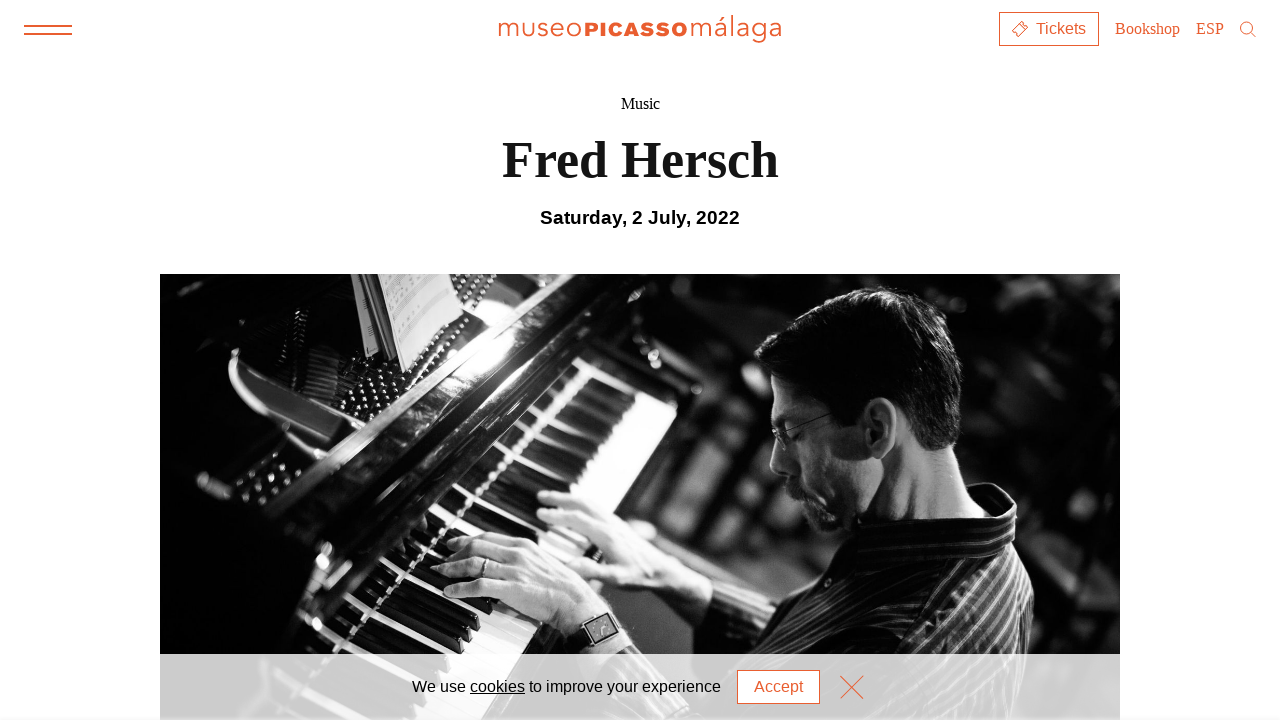

--- FILE ---
content_type: text/html; charset=utf-8
request_url: https://www.museopicassomalaga.org/en/actividades/fred-hersch-2022-1
body_size: 44825
content:
<!DOCTYPE html><html lang="en"><head><meta charSet="utf-8"/><meta name="viewport" content="width=device-width, initial-scale=1"/><meta name="robots" content="index, follow"/><title>title:home</title><link rel="preload" as="image" href="https://stunning-blessing-574f5b9b6f.media.strapiapp.com/thumbnail_2025_UP_Metamorfosis_II_0ccd8bf917_a5827f3429.jpg?updatedAt=1737536713025"/><link rel="preload" as="image" href="https://stunning-blessing-574f5b9b6f.media.strapiapp.com/thumbnail_Expo_Estructuras_Invencion_eb739f2131.jpg?updatedAt=1764777416410"/><link rel="preload" as="image" href="https://stunning-blessing-574f5b9b6f.media.strapiapp.com/thumbnail_MPM_Exposicion_Picasso_Memoria_y_Deseo_11_b335af1d0c.jpg?updatedAt=1763119403536"/><meta name="next-head-count" content="7"/><link rel="preload" href="/_next/static/css/2e683921cfa71c34ca35.css" as="style"/><link rel="stylesheet" href="/_next/static/css/2e683921cfa71c34ca35.css" data-n-g=""/><noscript data-n-css=""></noscript><script defer="" nomodule="" src="/_next/static/chunks/polyfills-a40ef1678bae11e696dba45124eadd70.js"></script><script src="/_next/static/chunks/webpack-738668fbf9e7916f1836.js" defer=""></script><script src="/_next/static/chunks/framework-e12e56e0b8a76d261551.js" defer=""></script><script src="/_next/static/chunks/main-f69b6a2eda8b00f96dcb.js" defer=""></script><script src="/_next/static/chunks/pages/_app-01064cb251fb940751f9.js" defer=""></script><script src="/_next/static/chunks/8538-e04aa4b668d2d0fa8f33.js" defer=""></script><script src="/_next/static/chunks/7460-9af7a3189893e0292996.js" defer=""></script><script src="/_next/static/chunks/pages/actividades/%5Bslug%5D-473926ac6f52486c49e0.js" defer=""></script><script src="/_next/static/9o3XWtrUSSYv0j2xVP5wk/_buildManifest.js" defer=""></script><script src="/_next/static/9o3XWtrUSSYv0j2xVP5wk/_ssgManifest.js" defer=""></script></head><body><div id="__next"><div class="mainLayout"><header class="navigation"><nav class="navigation-navbar is-negative"><div class="navigation-navbarBlock"><button class="navigation-toggleButton" title="Toggle"></button></div><div class="navigation-navbarBlock"><a class="navigation-logoLink" href="/en"><svg class="logoPicasso" width="212" height="21" viewBox="0 0 212 21" xmlns="http://www.w3.org/2000/svg"><g fill="none" fill-rule="evenodd"><path d="M144.378 8.178c0-.73-.064-1.44-.106-2.17h1.489v1.48h.043c.671-1.124 1.993-1.73 3.167-1.73 1.069 0 2.475.355 3.125 2.023.566-1.252 1.908-2.023 3.23-2.023 2.496 0 3.693 1.397 3.693 3.818v6.194h-1.386v-5.694c0-1.982-.566-3.066-2.475-3.066-2.056 0-2.768 1.752-2.768 3.566v5.194h-1.386v-5.694c0-1.982-.566-3.066-2.475-3.066-.335 0-2.768.186-2.768 3.754v5.006h-1.383V8.178zM168.908 10.91v.71c0 1.731-.966 3.15-2.979 3.15-1.112 0-2.307-.502-2.307-1.794 0-1.96 3.168-2.065 4.573-2.065h.713zm-.692-1.126c-2.35 0-6.104.208-6.104 3.38 0 1.898 1.634 2.858 3.375 2.858 1.575 0 2.666-.544 3.463-1.836h.042c0 .521.042 1.104.125 1.584h1.343a15.812 15.812 0 0 1-.168-2.19V9.22c0-2.377-1.656-3.462-3.588-3.462-1.844 0-3.25.501-4.153 1.418l.84.982a4.375 4.375 0 0 1 3-1.148c1.698 0 2.517.834 2.517 2.523v.251h-.692z" fill="none"></path><path fill="none" d="M174.183 15.77h1.385V0h-1.385zM185.562 10.91v.71c0 1.731-.965 3.15-2.977 3.15-1.114 0-2.31-.502-2.31-1.794 0-1.96 3.17-2.065 4.573-2.065h.714zm-.692-1.126c-2.35 0-6.104.208-6.104 3.38 0 1.898 1.636 2.858 3.377 2.858 1.574 0 2.664-.544 3.462-1.836h.041c0 .521.042 1.104.126 1.584h1.342a15.71 15.71 0 0 1-.166-2.19V9.22c0-2.377-1.658-3.462-3.588-3.462-1.846 0-3.252.501-4.154 1.418l.84.982a4.368 4.368 0 0 1 2.999-1.148c1.698 0 2.517.834 2.517 2.523v.251h-.692zM191.451 10.764c0-2.043 1.594-3.754 3.65-3.754 2.307 0 3.712 1.71 3.712 3.754.084 2.253-1.7 3.756-3.713 3.756-2.055 0-3.649-1.711-3.649-3.756zm-1.28 8.053c1.258 1.335 2.768 1.96 4.72 1.96 4.405 0 5.264-2.962 5.264-5.09V6.008h-1.382v1.627h-.044c-1.132-1.522-2.62-1.877-3.795-1.877-2.895 0-4.993 2.212-4.993 5.049 0 2.857 2.286 4.964 5.118 4.964 1.427 0 2.79-.52 3.67-1.835h.044v1.75c0 2.109-1.009 3.84-3.82 3.84-1.572 0-2.935-.709-3.754-1.794l-1.028 1.085zM209.902 10.91v.71c0 1.731-.966 3.15-2.98 3.15-1.113 0-2.307-.502-2.307-1.794 0-1.96 3.168-2.065 4.572-2.065h.715zm-.694-1.126c-2.35 0-6.104.208-6.104 3.38 0 1.898 1.636 2.858 3.377 2.858 1.574 0 2.664-.544 3.462-1.836h.041c0 .521.043 1.104.126 1.584h1.343a15.938 15.938 0 0 1-.167-2.19V9.22c0-2.377-1.658-3.462-3.588-3.462-1.845 0-3.25.501-4.154 1.418l.84.982a4.373 4.373 0 0 1 3-1.148c1.699 0 2.518.834 2.518 2.523v.251h-.694zM.105 8.178c0-.73-.063-1.44-.105-2.17h1.489v1.48h.042c.672-1.124 1.993-1.73 3.168-1.73 1.07 0 2.474.355 3.125 2.023.566-1.252 1.909-2.023 3.23-2.023 2.496 0 3.692 1.397 3.692 3.818v6.194h-1.385v-5.694c0-1.982-.564-3.066-2.475-3.066-2.055 0-2.768 1.752-2.768 3.566v5.194H6.734v-5.694c0-1.982-.566-3.066-2.475-3.066-.336 0-2.77.186-2.77 3.754v5.006H.105V8.178zM25.35 5.861v4.612c0 1.213-.064 2.015-.189 2.39-.183.539-.52.98-1.001 1.312-.483.333-1.078.501-1.771.501-.694 0-1.3-.174-1.8-.513a2.543 2.543 0 0 1-1.018-1.4c-.12-.413-.18-1.183-.18-2.29V5.86l-1.357-.01v4.763c0 1.392.161 2.452.478 3.147a3.634 3.634 0 0 0 1.455 1.641c.644.388 1.46.587 2.422.587.961 0 1.774-.199 2.413-.587a3.661 3.661 0 0 0 1.445-1.627c.318-.686.48-1.719.48-3.07V5.85l-1.378.01zM35.243 8.323c-.419-.792-1.113-1.313-2.117-1.313-.966 0-2.037.416-2.037 1.46 0 .919.65 1.251 1.93 1.544l1.407.334c1.363.311 2.391 1.294 2.391 2.67 0 2.128-1.908 3.004-3.818 3.004-1.49 0-2.854-.523-3.776-1.899l1.195-.814c.567.877 1.427 1.46 2.581 1.46 1.131 0 2.307-.5 2.307-1.627 0-.98-.838-1.315-1.867-1.564l-1.342-.313c-.67-.167-2.516-.71-2.516-2.566 0-2.023 1.782-2.941 3.629-2.941 1.361 0 2.64.48 3.27 1.753l-1.237.812zM40.508 10.139c0-1.606 1.638-3.129 3.44-3.129 1.994 0 3.189 1.272 3.189 3.129h-6.629zm8.14 1.127v-.626c0-2.67-1.721-4.862-4.7-4.882-2.79 0-4.95 2.191-4.95 5.132 0 2.942 2.16 5.132 5.076 5.132 1.615 0 3.063-.606 4.216-2.066l-1.07-.876c-.545.876-1.679 1.69-3.146 1.69-1.952 0-3.44-1.545-3.608-3.504h8.181zM60.101 10.89c0 2.19-1.426 3.88-3.712 3.88-2.266 0-3.693-1.69-3.693-3.88 0-2.192 1.427-3.88 3.693-3.88 2.286 0 3.712 1.688 3.712 3.88m1.512 0c0-2.94-2.162-5.133-5.224-5.133-3.042 0-5.203 2.192-5.203 5.133 0 2.94 2.161 5.132 5.203 5.132 3.062 0 5.224-2.191 5.224-5.132M69.932 7.964c.406.027 1.348.084 1.348 1.24 0 .6-.29 1.044-.782 1.199-.174.054-.362.054-.538.068h-1.853V7.964h1.825zm-5.072 7.77h3.247v-3.202h2.492c1.116-.027 2.059-.07 2.913-.92.798-.793.972-1.684.972-2.506 0-.626-.102-1.532-.855-2.297-.825-.823-1.798-.877-2.913-.92H64.86v9.846zM76.513 15.734h3.247V5.903h-3.247zM92.614 13.2c-.26.474-.507.92-1 1.392-1.044.99-2.507 1.45-3.972 1.45-3.653 0-5.305-2.645-5.305-5.167 0-2.646 1.841-5.335 5.305-5.335 1.552 0 3.03.53 4.102 1.588.435.432.637.767.855 1.157l-2.71 1.294c-.261-.583-.754-1.629-2.117-1.629-.71 0-1.16.32-1.376.53-.769.71-.769 1.822-.769 2.214 0 1.463.565 2.84 2.16 2.84 1.508 0 1.956-1.28 2.073-1.614l2.754 1.28zM100.502 12.17h-2.204l1.116-3.468 1.088 3.468zm-6.828 3.565h3.479l.449-1.365h3.566l.45 1.365h3.478l-3.827-9.832h-3.68l-3.915 9.832zM108.405 12.337c.29.433.536.794 1.42 1.072.42.14.941.223 1.436.223.26 0 1.535-.028 1.535-.737 0-.071 0-.433-.565-.613-.363-.124-2.247-.446-2.668-.543-.942-.238-2.782-.794-2.782-2.87 0-.432.102-.878.29-1.267.666-1.449 2.39-2.018 4.233-2.018 1.174 0 2.247.221 3.086.626.77.36 1.146.75 1.509 1.115l-2.032 1.628c-.158-.195-.331-.418-.782-.64-.593-.28-1.376-.362-1.898-.362-.551 0-1.16.138-1.16.64 0 .472.522.599 1.407.752 2.275.377 4.538.766 4.538 3.203 0 1.03-.451 1.755-.914 2.214-1.291 1.268-3.349 1.268-3.913 1.268-.77 0-1.582-.07-2.378-.294-1.623-.445-2.377-1.322-2.842-1.865l2.48-1.532zM120.058 12.337c.29.433.536.794 1.422 1.072.42.14.941.223 1.434.223.262 0 1.537-.028 1.537-.737 0-.071 0-.433-.565-.613-.363-.124-2.248-.446-2.668-.543-.942-.238-2.782-.794-2.782-2.87 0-.432.101-.878.29-1.267.666-1.449 2.391-2.018 4.232-2.018 1.173 0 2.248.221 3.087.626.768.36 1.144.75 1.508 1.115l-2.03 1.628c-.16-.195-.334-.418-.783-.64-.593-.28-1.376-.362-1.898-.362-.55 0-1.16.138-1.16.64 0 .472.522.599 1.407.752 2.274.377 4.536.766 4.536 3.203 0 1.03-.449 1.755-.914 2.214-1.29 1.268-3.347 1.268-3.913 1.268-.768 0-1.58-.07-2.377-.294-1.624-.445-2.377-1.322-2.84-1.865l2.477-1.532zM135.364 8.02c.29 0 1.537.042 2.03 1.407.145.39.19.821.19 1.294 0 1.852-.914 2.842-2.22 2.842-1.535 0-2.261-1.03-2.261-2.745 0-2.032 1.102-2.799 2.26-2.799m0-2.478c-3.695 0-5.506 2.478-5.506 5.292 0 2.242 1.262 5.222 5.45 5.222 4.015 0 5.538-2.84 5.538-5.334 0-2.339-1.436-5.18-5.481-5.18M166.57 4.494a9.349 9.349 0 0 0 2.592-2.968h-2.03c-.54 1.368-1.13 2.057-1.896 2.968h1.334z"></path></g></svg></a></div><div class="navigation-navbarBlock"><a class="button has-ticket is-negative is-secondary" target="_blank" rel="noreferrer" alt="Tickets" href="https://tickets.museopicassomalaga.org/en/"><svg class="iconTicket is-copy" width="24" height="24" viewBox="0 0 24 24" xmlns="http://www.w3.org/2000/svg"><g fill="none" fill-rule="evenodd"><path d="m2.808 14.121 2.165 2.166c.904-.716 1.765-.664 2.585.155.819.82.9 1.71.243 2.673l2.078 2.077L21.192 9.88 19.115 7.8c-.963.657-1.853.576-2.673-.243-.819-.82-.87-1.681-.155-2.585L14.12 2.808 2.808 14.12zm15.556-1.414-7.071-7.071" stroke-linejoin="round"></path></g></svg><svg class="iconTicket" width="24" height="24" viewBox="0 0 24 24" xmlns="http://www.w3.org/2000/svg"><g fill="none" fill-rule="evenodd"><path d="m2.808 14.121 2.165 2.166c.904-.716 1.765-.664 2.585.155.819.82.9 1.71.243 2.673l2.078 2.077L21.192 9.88 19.115 7.8c-.963.657-1.853.576-2.673-.243-.819-.82-.87-1.681-.155-2.585L14.12 2.808 2.808 14.12zm15.556-1.414-7.071-7.071" stroke-linejoin="round"></path></g></svg><span class="button-text p3">Tickets</span></a></div></nav><div class="navigation-overlay"></div><div class="navigation-menu"><div class="navigation-menuLayer is-firstLevel"><button class="navigation-closeButton" title="Close"></button><div class="navigation-menuLinks"><ul><li><a class="link" rel="noreferrer" alt="Visit" href="/en/visita"><span class="link-text h1 linkText">Visit</span></a></li><li><a class="link" rel="noreferrer" alt="Exhibitions" href="/en/exposiciones"><span class="link-text h1 linkText">Exhibitions</span></a></li><li><a class="link" rel="noreferrer" alt="Activities" href="/en/actividades"><span class="link-text h1 linkText">Activities</span></a></li><li><button class="h1">Collection</button></li><li><button class="h1">Learn and Research</button></li><li><button class="h1">The Museum</button></li></ul><p class="navigation-menuLayer-time h4">Open every day, from 10 a.m. to 6 p.m.</p></div><div class="navigation-menuLayer-footer"><a class="link is-negative" rel="noreferrer" alt="Search" href="/en/buscar"><span class="link-text p2">Search</span></a><button type="button" class="button is-clear is-negative"><span class="button-text p2">Español</span></button><a class="link is-negative" target="_blank" rel="noreferrer" alt="Bookshop" href="https://tienda-museo-picasso.myshopify.com/"><span class="link-text p2">Bookshop</span></a><a class="button has-ticket is-negative" target="_blank" rel="noreferrer" alt="Tickets" href="https://tickets.museopicassomalaga.org/en/"><svg class="iconTicket is-copy" width="24" height="24" viewBox="0 0 24 24" xmlns="http://www.w3.org/2000/svg"><g fill="none" fill-rule="evenodd"><path d="m2.808 14.121 2.165 2.166c.904-.716 1.765-.664 2.585.155.819.82.9 1.71.243 2.673l2.078 2.077L21.192 9.88 19.115 7.8c-.963.657-1.853.576-2.673-.243-.819-.82-.87-1.681-.155-2.585L14.12 2.808 2.808 14.12zm15.556-1.414-7.071-7.071" stroke-linejoin="round"></path></g></svg><svg class="iconTicket" width="24" height="24" viewBox="0 0 24 24" xmlns="http://www.w3.org/2000/svg"><g fill="none" fill-rule="evenodd"><path d="m2.808 14.121 2.165 2.166c.904-.716 1.765-.664 2.585.155.819.82.9 1.71.243 2.673l2.078 2.077L21.192 9.88 19.115 7.8c-.963.657-1.853.576-2.673-.243-.819-.82-.87-1.681-.155-2.585L14.12 2.808 2.808 14.12zm15.556-1.414-7.071-7.071" stroke-linejoin="round"></path></g></svg><span class="button-text p2">Tickets</span></a></div></div><div class="navigation-menuLayer is-secondLevel"><svg class="iconArrow" width="31" height="28" viewBox="0 0 31 28" xmlns="http://www.w3.org/2000/svg"><g transform="translate(0 -2.5)" fill="none" fill-rule="evenodd"><g stroke-width="2"><path d="M14.35 4 2 16.35 14.65 29M2 16.35h28.905"></path></g></g></svg><button class="navigation-closeButton"></button><ul class="navigation-menuLinks"></ul><div class="navigation-menuLayer-featured"></div></div></div></header><section class="sectionLayout" data-is-negative="false"><div class="basicHero padding-bottom"><div class="sectionWrapper"><h2 class="basicHero-description p2">Music</h2><h1 class="basicHero-title h1">Fred Hersch</h1><h3 class="basicHero-category p3">Saturday, 2 July, 2022</h3></div></div></section><section class="sectionLayout" data-is-negative="false"><div class="activityImagesCarousel"><div class="carouselWithPagination hide-pagination"><div class="sectionWrapper"></div></div></div></section><section class="sectionLayout" data-is-negative="false"><div class="activityResume"><div class="sectionWrapper"><div class="resumeColumns layout-left shrink-top"><div class="resumeColumns-content"><div class="resumeColumns-column"><div class="resumeDropdown" style="height:632px"><div class="resumeDropdown-container"><div class="textContent full-width disable-margin"><div class="textContent-content"><div class="textContent full-width disable-margin centered"><div class="textContent-lead h5"><div></div></div><div class="textContent-content"><div><p><strong>Jazz at MPM</strong></p>
<p>The prestigious magazine <em>All About Jazz</em> stated that “when it comes to the art of solo piano in jazz, there are two classes of performers: <strong>Fred Hersch</strong> and everybody else.” Because, however versatile and exploratory his excursions into trios and duos, his unlimited range and emotional diversity is never quite so evident as in his solo performances, such as the one to be held in the MPM Auditorium on Saturday 2<sup>nd</sup> July at 8.00 p.m., which will be his only concert in Andalusia.</p>
<p>A select member of the Jazz Pantheon, Fred Hersch has been a highly influential creative force for over three decades as an <strong>improviser, composer, educator, bandleader, collaborator and recording artist</strong>. He has been proclaimed “the most arrestingly innovative pianist in jazz over the last decade or so,”&nbsp;by Vanity Fair; “an elegant inventive musical force” by the L.A. Times, and “a living legend” by The New Yorker. Hersch is a fifteen-time Grammy nominee and continues to earn the most prestigious jazz awards. He recently ranked second in Downbeat’s 2021 Jazz Musician of the Year Critics’ poll, ranking third as Jazz pianist. He was also named International Jazz Artist of the Year 2021 by France’s Jazz Magazine and holds an honorary doctorate from Grinnell College and Northern Kentucky University.&nbsp;</p>
<p>With<strong> more than fifty albums </strong>to his credit as leader or co-leader, Hersch receives regular praise from critics, and international awards for each new and eagerly awaited release. His latest project, <em>Breath By Breath</em> (released on 9<sup>th</sup> January 2022 by Palmetto Records) introduces nine original compositions for piano, bass and drums, with The Crosby Street String Quartet. The album’s release coincided with the publication of his acclaimed memoir, <em>Good Things Happen Slowly</em> (Crown Archetype Books/Random House). This engaging book tells the story of his life in music, along with a candid account of his health struggles and victories as the first openly gay, HIV-positive jazz musician.</p></div></div></div></div></div></div></div></div><div class="resumeColumns-column"><div class="activityResume-resume"><div class="activityResume-resumeItem"><p class="p1">Dates</p><p class="p2">Saturday, 2 July, 2022</p></div><div class="activityResume-resumeItem"><p class="p1">Hours</p><p class="p3">8pm</p></div><div class="activityResume-resumeItem"><p class="p1">Place</p><span class="p3">MPM Auditorium</span></div></div></div></div></div></div></div></section><section class="sectionLayout" data-is-negative="false"><div class="videosCarousel has-onlyOne"><div class="sectionWrapper"><div class="mt-0 textContent gutter-bottom centered"><div class="textContent-content"><h4 class="videosCarousel-title h4">Multimedia</h4></div></div></div></div></section><div class="onlineExhibitionModal"><div class="onlineExhibitionModal-content"></div><button class="onlineExhibitionModal-closeButton"></button></div><div class="footer"><div class="sectionWrapper"><svg class="logoPicasso" width="212" height="21" viewBox="0 0 212 21" xmlns="http://www.w3.org/2000/svg"><g fill="none" fill-rule="evenodd"><path d="M144.378 8.178c0-.73-.064-1.44-.106-2.17h1.489v1.48h.043c.671-1.124 1.993-1.73 3.167-1.73 1.069 0 2.475.355 3.125 2.023.566-1.252 1.908-2.023 3.23-2.023 2.496 0 3.693 1.397 3.693 3.818v6.194h-1.386v-5.694c0-1.982-.566-3.066-2.475-3.066-2.056 0-2.768 1.752-2.768 3.566v5.194h-1.386v-5.694c0-1.982-.566-3.066-2.475-3.066-.335 0-2.768.186-2.768 3.754v5.006h-1.383V8.178zM168.908 10.91v.71c0 1.731-.966 3.15-2.979 3.15-1.112 0-2.307-.502-2.307-1.794 0-1.96 3.168-2.065 4.573-2.065h.713zm-.692-1.126c-2.35 0-6.104.208-6.104 3.38 0 1.898 1.634 2.858 3.375 2.858 1.575 0 2.666-.544 3.463-1.836h.042c0 .521.042 1.104.125 1.584h1.343a15.812 15.812 0 0 1-.168-2.19V9.22c0-2.377-1.656-3.462-3.588-3.462-1.844 0-3.25.501-4.153 1.418l.84.982a4.375 4.375 0 0 1 3-1.148c1.698 0 2.517.834 2.517 2.523v.251h-.692z" fill="none"></path><path fill="none" d="M174.183 15.77h1.385V0h-1.385zM185.562 10.91v.71c0 1.731-.965 3.15-2.977 3.15-1.114 0-2.31-.502-2.31-1.794 0-1.96 3.17-2.065 4.573-2.065h.714zm-.692-1.126c-2.35 0-6.104.208-6.104 3.38 0 1.898 1.636 2.858 3.377 2.858 1.574 0 2.664-.544 3.462-1.836h.041c0 .521.042 1.104.126 1.584h1.342a15.71 15.71 0 0 1-.166-2.19V9.22c0-2.377-1.658-3.462-3.588-3.462-1.846 0-3.252.501-4.154 1.418l.84.982a4.368 4.368 0 0 1 2.999-1.148c1.698 0 2.517.834 2.517 2.523v.251h-.692zM191.451 10.764c0-2.043 1.594-3.754 3.65-3.754 2.307 0 3.712 1.71 3.712 3.754.084 2.253-1.7 3.756-3.713 3.756-2.055 0-3.649-1.711-3.649-3.756zm-1.28 8.053c1.258 1.335 2.768 1.96 4.72 1.96 4.405 0 5.264-2.962 5.264-5.09V6.008h-1.382v1.627h-.044c-1.132-1.522-2.62-1.877-3.795-1.877-2.895 0-4.993 2.212-4.993 5.049 0 2.857 2.286 4.964 5.118 4.964 1.427 0 2.79-.52 3.67-1.835h.044v1.75c0 2.109-1.009 3.84-3.82 3.84-1.572 0-2.935-.709-3.754-1.794l-1.028 1.085zM209.902 10.91v.71c0 1.731-.966 3.15-2.98 3.15-1.113 0-2.307-.502-2.307-1.794 0-1.96 3.168-2.065 4.572-2.065h.715zm-.694-1.126c-2.35 0-6.104.208-6.104 3.38 0 1.898 1.636 2.858 3.377 2.858 1.574 0 2.664-.544 3.462-1.836h.041c0 .521.043 1.104.126 1.584h1.343a15.938 15.938 0 0 1-.167-2.19V9.22c0-2.377-1.658-3.462-3.588-3.462-1.845 0-3.25.501-4.154 1.418l.84.982a4.373 4.373 0 0 1 3-1.148c1.699 0 2.518.834 2.518 2.523v.251h-.694zM.105 8.178c0-.73-.063-1.44-.105-2.17h1.489v1.48h.042c.672-1.124 1.993-1.73 3.168-1.73 1.07 0 2.474.355 3.125 2.023.566-1.252 1.909-2.023 3.23-2.023 2.496 0 3.692 1.397 3.692 3.818v6.194h-1.385v-5.694c0-1.982-.564-3.066-2.475-3.066-2.055 0-2.768 1.752-2.768 3.566v5.194H6.734v-5.694c0-1.982-.566-3.066-2.475-3.066-.336 0-2.77.186-2.77 3.754v5.006H.105V8.178zM25.35 5.861v4.612c0 1.213-.064 2.015-.189 2.39-.183.539-.52.98-1.001 1.312-.483.333-1.078.501-1.771.501-.694 0-1.3-.174-1.8-.513a2.543 2.543 0 0 1-1.018-1.4c-.12-.413-.18-1.183-.18-2.29V5.86l-1.357-.01v4.763c0 1.392.161 2.452.478 3.147a3.634 3.634 0 0 0 1.455 1.641c.644.388 1.46.587 2.422.587.961 0 1.774-.199 2.413-.587a3.661 3.661 0 0 0 1.445-1.627c.318-.686.48-1.719.48-3.07V5.85l-1.378.01zM35.243 8.323c-.419-.792-1.113-1.313-2.117-1.313-.966 0-2.037.416-2.037 1.46 0 .919.65 1.251 1.93 1.544l1.407.334c1.363.311 2.391 1.294 2.391 2.67 0 2.128-1.908 3.004-3.818 3.004-1.49 0-2.854-.523-3.776-1.899l1.195-.814c.567.877 1.427 1.46 2.581 1.46 1.131 0 2.307-.5 2.307-1.627 0-.98-.838-1.315-1.867-1.564l-1.342-.313c-.67-.167-2.516-.71-2.516-2.566 0-2.023 1.782-2.941 3.629-2.941 1.361 0 2.64.48 3.27 1.753l-1.237.812zM40.508 10.139c0-1.606 1.638-3.129 3.44-3.129 1.994 0 3.189 1.272 3.189 3.129h-6.629zm8.14 1.127v-.626c0-2.67-1.721-4.862-4.7-4.882-2.79 0-4.95 2.191-4.95 5.132 0 2.942 2.16 5.132 5.076 5.132 1.615 0 3.063-.606 4.216-2.066l-1.07-.876c-.545.876-1.679 1.69-3.146 1.69-1.952 0-3.44-1.545-3.608-3.504h8.181zM60.101 10.89c0 2.19-1.426 3.88-3.712 3.88-2.266 0-3.693-1.69-3.693-3.88 0-2.192 1.427-3.88 3.693-3.88 2.286 0 3.712 1.688 3.712 3.88m1.512 0c0-2.94-2.162-5.133-5.224-5.133-3.042 0-5.203 2.192-5.203 5.133 0 2.94 2.161 5.132 5.203 5.132 3.062 0 5.224-2.191 5.224-5.132M69.932 7.964c.406.027 1.348.084 1.348 1.24 0 .6-.29 1.044-.782 1.199-.174.054-.362.054-.538.068h-1.853V7.964h1.825zm-5.072 7.77h3.247v-3.202h2.492c1.116-.027 2.059-.07 2.913-.92.798-.793.972-1.684.972-2.506 0-.626-.102-1.532-.855-2.297-.825-.823-1.798-.877-2.913-.92H64.86v9.846zM76.513 15.734h3.247V5.903h-3.247zM92.614 13.2c-.26.474-.507.92-1 1.392-1.044.99-2.507 1.45-3.972 1.45-3.653 0-5.305-2.645-5.305-5.167 0-2.646 1.841-5.335 5.305-5.335 1.552 0 3.03.53 4.102 1.588.435.432.637.767.855 1.157l-2.71 1.294c-.261-.583-.754-1.629-2.117-1.629-.71 0-1.16.32-1.376.53-.769.71-.769 1.822-.769 2.214 0 1.463.565 2.84 2.16 2.84 1.508 0 1.956-1.28 2.073-1.614l2.754 1.28zM100.502 12.17h-2.204l1.116-3.468 1.088 3.468zm-6.828 3.565h3.479l.449-1.365h3.566l.45 1.365h3.478l-3.827-9.832h-3.68l-3.915 9.832zM108.405 12.337c.29.433.536.794 1.42 1.072.42.14.941.223 1.436.223.26 0 1.535-.028 1.535-.737 0-.071 0-.433-.565-.613-.363-.124-2.247-.446-2.668-.543-.942-.238-2.782-.794-2.782-2.87 0-.432.102-.878.29-1.267.666-1.449 2.39-2.018 4.233-2.018 1.174 0 2.247.221 3.086.626.77.36 1.146.75 1.509 1.115l-2.032 1.628c-.158-.195-.331-.418-.782-.64-.593-.28-1.376-.362-1.898-.362-.551 0-1.16.138-1.16.64 0 .472.522.599 1.407.752 2.275.377 4.538.766 4.538 3.203 0 1.03-.451 1.755-.914 2.214-1.291 1.268-3.349 1.268-3.913 1.268-.77 0-1.582-.07-2.378-.294-1.623-.445-2.377-1.322-2.842-1.865l2.48-1.532zM120.058 12.337c.29.433.536.794 1.422 1.072.42.14.941.223 1.434.223.262 0 1.537-.028 1.537-.737 0-.071 0-.433-.565-.613-.363-.124-2.248-.446-2.668-.543-.942-.238-2.782-.794-2.782-2.87 0-.432.101-.878.29-1.267.666-1.449 2.391-2.018 4.232-2.018 1.173 0 2.248.221 3.087.626.768.36 1.144.75 1.508 1.115l-2.03 1.628c-.16-.195-.334-.418-.783-.64-.593-.28-1.376-.362-1.898-.362-.55 0-1.16.138-1.16.64 0 .472.522.599 1.407.752 2.274.377 4.536.766 4.536 3.203 0 1.03-.449 1.755-.914 2.214-1.29 1.268-3.347 1.268-3.913 1.268-.768 0-1.58-.07-2.377-.294-1.624-.445-2.377-1.322-2.84-1.865l2.477-1.532zM135.364 8.02c.29 0 1.537.042 2.03 1.407.145.39.19.821.19 1.294 0 1.852-.914 2.842-2.22 2.842-1.535 0-2.261-1.03-2.261-2.745 0-2.032 1.102-2.799 2.26-2.799m0-2.478c-3.695 0-5.506 2.478-5.506 5.292 0 2.242 1.262 5.222 5.45 5.222 4.015 0 5.538-2.84 5.538-5.334 0-2.339-1.436-5.18-5.481-5.18M166.57 4.494a9.349 9.349 0 0 0 2.592-2.968h-2.03c-.54 1.368-1.13 2.057-1.896 2.968h1.334z"></path></g></svg><div class="footer-row is-reverse"><div class="footer-instagram"><p class="h4">Follow us on Instagram</p><div class="footer-instagramContainer"></div></div><div class="footer-info"><ul class="footer-rrss"><li><a class="link" target="_blank" rel="noreferrer" alt="" href="https://www.facebook.com/museopicassomalaga"><svg class="iconFacebook" width="42" height="42" viewBox="0 0 42 42" xmlns="http://www.w3.org/2000/svg"><g transform="translate(1 1)"><circle cx="20" cy="20" r="20.5"></circle><g><g transform="translate(16 12)"><path d="M5.262 8.842h2.83l.33-3H5.6l-.002-1.06c0-.713-.075-.94.718-.94h2.105v-3H6.316C3.546.842 2.105 2.3 2.105 4.53v1.312H0v3h2.105v8h3.157v-8" fill="#000" mask="url(#c)"></path></g></g></g></svg></a></li><li><a class="link" target="_blank" rel="noreferrer" alt="" href="https://twitter.com/mPICASSOm"><svg class="iconTwitter" width="42" height="42" viewBox="0 0 42 42" fill="none" xmlns="http://www.w3.org/2000/svg"><g transform="translate(1 1)"><circle cx="20" cy="20" r="20.5"></circle><path d="M26.7333 12H29.8L23.0666 19.6384L30.9333 30H24.76L19.9266 23.7033L14.3933 30H11.3266L18.46 21.8303L10.9266 12H17.2533L21.62 17.752L26.7333 12ZM25.66 28.2066H27.36L16.36 13.7269H14.5333L25.66 28.2066Z"></path></g></svg></a></li><li><a class="link" target="_blank" rel="noreferrer" alt="" href="https://www.youtube.com/museopicassomalaga"><svg class="iconYoutube" width="40" height="40" xmlns="http://www.w3.org/2000/svg"><g><circle cx="20" cy="20" r="19.5"></circle><path d="M12.99 14h15.02c1.095 0 1.99.89 1.99 1.98v9.04A1.99 1.99 0 0 1 28.01 27H12.99A1.99 1.99 0 0 1 11 25.02v-9.04A1.99 1.99 0 0 1 12.99 14"></path><path d="m23.88 20.149-5.586 2.817c-.16.08-.296.014-.294-.148v-5.635c.001-.16.135-.231.295-.148l5.585 2.817c.158.081.162.217 0 .297"></path></g></svg></a></li><li><a class="link" target="_blank" rel="noreferrer" alt="" href="https://www.pinterest.es/museopicassomlg/_created/"><svg class="iconPinterest" width="40" height="40" xmlns="http://www.w3.org/2000/svg"><g><circle cx="20" cy="20" r="19.5"></circle><path d="M12 20c.042-2.27.843-4.166 2.406-5.686C15.97 12.794 17.834 12.02 20 12c2.333.042 4.245.838 5.734 2.39C27.224 15.944 27.98 17.814 28 20c-.042 2.25-.843 4.142-2.406 5.673C24.03 27.203 22.166 27.98 20 28c-.75 0-1.5-.115-2.25-.344.146-.229.292-.49.437-.78.167-.355.375-1.022.626-2.001.062-.27.157-.635.281-1.095.146.25.396.479.75.688.938.437 1.927.396 2.969-.124 1.083-.626 1.833-1.594 2.25-2.906.374-1.375.327-2.652-.141-3.828-.47-1.178-1.308-2.026-2.516-2.547-1.52-.437-3-.39-4.436.14-1.437.532-2.437 1.444-3 2.735a6.37 6.37 0 0 0-.266 1.423 6.65 6.65 0 0 0 .046 1.374c.063.448.22.85.47 1.204.249.353.583.625 1 .812.103.042.186.042.249 0 .083-.041.166-.208.25-.499.083-.291.115-.49.094-.593a3.821 3.821 0 0 0-.125-.22c-.437-.709-.584-1.453-.437-2.233.146-.781.469-1.444.968-1.985a4.344 4.344 0 0 1 2.703-1.125c1.03-.062 1.912.22 2.64.844.395.457.65 1.01.764 1.656a5.078 5.078 0 0 1 0 1.86 5.593 5.593 0 0 1-.61 1.671c-.52.813-1.135 1.23-1.842 1.25a1.376 1.376 0 0 1-1.016-.485 1.085 1.085 0 0 1-.234-1.046c.042-.229.166-.677.374-1.344.208-.668.324-1.167.344-1.5-.062-.792-.427-1.198-1.094-1.219-.522.062-.906.298-1.157.702-.251.405-.385.87-.406 1.391.062.605.157 1.02.281 1.25-.228.937-.406 1.688-.53 2.25-.042.145-.158.593-.345 1.344-.187.75-.291 1.323-.312 1.718v.876c-1.478-.689-2.646-1.682-3.499-2.985A7.737 7.737 0 0 1 12 20.001z"></path></g></svg></a></li><li><a class="link" target="_blank" rel="noreferrer" alt="" href="https://www.instagram.com/museopicassomalaga/"><svg class="iconInstagram" width="40" height="40" viewBox="0 0 40 40" xmlns="http://www.w3.org/2000/svg"><g fill="none"><circle cx="20" cy="20" r="19.5"></circle><path d="M24.347 12h-8.694A3.653 3.653 0 0 0 12 15.653v8.694A3.653 3.653 0 0 0 15.653 28h8.694A3.653 3.653 0 0 0 28 24.347v-8.694A3.653 3.653 0 0 0 24.347 12"></path><path d="M20 15.294a4.706 4.706 0 1 0 0 9.412 4.706 4.706 0 0 0 0-9.412zm0 .98A3.73 3.73 0 0 1 23.725 20 3.73 3.73 0 0 1 20 23.726 3.73 3.73 0 0 1 16.275 20 3.73 3.73 0 0 1 20 16.275zM24.816 15.7a.518.518 0 1 1 .001-1.035.518.518 0 0 1 0 1.036"></path></g></svg></a></li><li><a class="link" target="_blank" rel="noreferrer" alt="" href="https://open.spotify.com/user/museo_picasso_malaga"><svg class="iconSpotify" width="40" height="40" viewBox="0 0 40 40" xmlns="http://www.w3.org/2000/svg"><g><circle cx="20" cy="20" r="19.5"></circle><path d="M28 20a8 8 0 1 1-16 0 8 8 0 0 1 16 0"></path><path d="M15.35 17.516s5.469-2.277 9.955 1.757" stroke="#373737" stroke-width="2" stroke-linecap="round"></path><path d="M16.023 19.441s4.915-1.376 8.263 1.577M16.916 21.436s3.28-1.134 6.14 1.318" stroke="#373737" stroke-width="1.5" stroke-linecap="round"></path></g></svg></a></li></ul><div class="footer-schedule"><p class="h5">Opening Hours</p><p class="p2">Open every day, from 10 a.m. to 6 p.m.<a aria-label="Opening Hours" class="footer-scheduleDropdown-button" href="/en/visita"></a></p></div></div></div><div class="footer-row"><div class="footer-cell"><p class="h5">Address</p><a class="link is-negative" target="_blank" rel="noreferrer" alt="Palacio de Buenavista,[object Object],Calle San Agustín, 8,[object Object],29015 Málaga,[object Object],Spain." href="https://www.google.es/maps/place/Museo+Picasso+Málaga/@36.7217406,-4.4206178,17z/data=!3m1!4b1!4m5!3m4!1s0xd72f795542a70b7:0x1c82c7e9854c2bb9!8m2!3d36.7217363!4d-4.4184291?hl=es"><span class="link-text p2">Palacio de Buenavista<br/>Calle San Agustín, 8<br/>29015 Málaga<br/>Spain.</span></a><p class="p2">Phone: (34) 952 12 76 00</p><a class="link is-negative" rel="noreferrer" alt="Email: info@mpicassom.org" href="mailto:info@mpicassom.org"><span class="link-text p2">Email: info@mpicassom.org</span></a></div><div class="footer-cell"><a class="link is-negative" rel="noreferrer" alt="Guided Visits" href="/en/visitas-guiadas"><span class="link-text p2">Guided Visits</span></a><a class="link is-negative" target="_blank" rel="noreferrer" alt="Group tickets" href="https://museopicassomalaga.clorian.com/en/23-profesionales-turismo-cultural"><span class="link-text p2">Group tickets</span></a><a class="link is-negative" target="_blank" rel="noreferrer" alt="MásMuseoPicasso" href="https://www.masmuseopicasso.org/"><span class="link-text p2">MásMuseoPicasso</span></a><a class="link is-negative" rel="noreferrer" alt="Press Office" href="/en/prensa"><span class="link-text p2">Press Office</span></a></div><div class="footer-cell"><a class="link is-negative" rel="noreferrer" alt="Transparency Portal" href="/en/transparencia"><span class="link-text p2">Transparency Portal</span></a><a class="link is-negative" rel="noreferrer" alt="Contractor Profile" href="/en/perfil-del-contratante"><span class="link-text p2">Contractor Profile</span></a><a class="link is-negative" rel="noreferrer" alt="Sponsors" href="/en/patrocinadores"><span class="link-text p2">Sponsors</span></a><a class="link is-negative" rel="noreferrer" alt="Corporate Events" href="/en/eventos-empresas"><span class="link-text p2">Corporate Events</span></a></div><div class="footer-cell"><p class="h5">Newsletter</p><form class="newsletterForm"><div class="input"><input type="email" class="input-field p3" name="EMAIL" placeholder="Sign up" value="" id="email" inputMode="email" autoComplete="email"/></div><div class="checkbox"><label class="checkbox-wrapper"><input type="checkbox" id="terms" name="terms" value="false"/><span>I have read and accept the <a href="/politica-de-privacidad" target="_blank" rel="noreferrer noopener">privacy policy</a></span><span class="checkmark"></span></label><p class="checkbox-error"></p></div><button type="submit" class="button is-disabled"><svg class="iconArrow" width="31" height="28" viewBox="0 0 31 28" xmlns="http://www.w3.org/2000/svg"><g transform="translate(0 -2.5)" fill="none" fill-rule="evenodd"><g stroke-width="2"><path d="M14.35 4 2 16.35 14.65 29M2 16.35h28.905"></path></g></g></svg><span class="button-text p2">Submit</span></button><div style="position:absolute;left:-5000px" aria-hidden="true"><input type="text" name="b_7840f12b5b6fa9f42f2203cfe_7e0820567e"/></div></form></div></div><div class="footer-row footer-row--grant"><div class="footer-grantText"></div></div><div class="footer-row footer-row--legal"><p class="footer-linksLine p2"><a class="link is-negative" target="_blank" rel="noreferrer" alt="Junta de Andalucía" href="https://www.juntadeandalucia.es/organismos/culturaypatrimoniohistorico.html"><span class="link-text p2">Junta de Andalucía</span></a><span class="footer-linksLine-divider">|</span><a class="link is-negative" target="_blank" rel="noreferrer" alt="Fundación Almine y Bernard Ruiz-Picasso" href="https://www.fabarte.org/en/"><span class="link-text p2">Fundación Almine y Bernard Ruiz-Picasso</span></a></p><p class="footer-linksLine"><a class="link is-negative" rel="noreferrer" alt="Internal Reporting System" href="/en/sistema-interno-de-informacion"><span class="link-text p2">Internal Reporting System</span></a><span class="footer-linksLine-divider">|</span><a class="link is-negative" rel="noreferrer" alt="Legal Terms" href="/en/informacion-legal"><span class="link-text p2">Legal Terms</span></a><span class="footer-linksLine-divider">|</span><a class="link is-negative" rel="noreferrer" alt="Privacy policy" href="/en/politica-de-privacidad"><span class="link-text p2">Privacy policy</span></a><span class="footer-linksLine-divider">|</span><a class="link is-negative" rel="noreferrer" alt="Cookies policy" href="/en/politica-de-cookies"><span class="link-text p2">Cookies policy</span></a><span class="footer-linksLine-divider">|</span><a class="link is-negative" rel="noreferrer" alt="Reproduction Rights" href="/en/copyright"><span class="link-text p2">Reproduction Rights</span></a></p></div></div></div><button class="scrollTopButton is-negative"><svg class="iconArrow" width="31" height="28" viewBox="0 0 31 28" xmlns="http://www.w3.org/2000/svg"><g transform="translate(0 -2.5)" fill="none" fill-rule="evenodd"><g stroke-width="2"><path d="M14.35 4 2 16.35 14.65 29M2 16.35h28.905"></path></g></g></svg></button></div></div><div id="react-portal-player"></div><script id="__NEXT_DATA__" type="application/json">{"props":{"pageProps":{"globalData":{"grant":{"id":2,"content":"![Test_Footer.png](https://stunning-blessing-574f5b9b6f.media.strapiapp.com/Footer_Subvenciones_ENGV_2png_aadd49bdcd.png)\n\n\u003c!--The Picasso Museum Foundation Málaga. Paul, Christine and Bernard Ruiz-Picasso Legacy has received European Union support under the Andalusian ERDF Operational Programme 2014-2020, financed as part of the EU's response to the COVID-19 pandemic (REACT-EU). This grant is intended to offset the energy overcharges for natural gas and/or electricity for SMEs and self-employed individuals particularly affected by the increase in natural gas and electricity prices caused by the impact of Russia's war of aggression against Ukraine.   \n\nThe Picasso Museum Foundation Málaga. The Paul, Christine and Bernard Ruiz-Picasso Legacy has received European Union support from the NextGenerationEU Fund, within the framework of the Recovery, Transformation and Resilience Plan, to upgrade the thermal production equipment at the air conditioning facilities of the Picasso Museum in Málaga. This is part of the Aid Program for energy renovation projects in existing buildings run by the Ministry for the Ecological Transition and the Demographic Challenge, managed by the Andalusian Regional Government through the Andalusian Energy Agency. Total investment: €551,578.00; Aid amount: €193,052.00.--\u003e","createdAt":"2024-03-04T14:09:43.925Z","updatedAt":"2025-07-31T06:11:59.595Z","publishedAt":"2024-03-04T14:09:44.538Z","locale":"en","image":null},"featuredContent":{"id":2,"createdAt":"2022-06-07T11:07:10.994Z","updatedAt":"2026-01-01T11:33:11.581Z","locale":"en","permanent_exhibition":{"id":2,"exhibition":{"id":172,"title":"Pablo Picasso: Structures of Invention ","start_date":"2024-03-19","end_date":"2028-01-30","dates_literal":null,"subtitle":"Unity of a Life’s Work ","slug":"pablo-picasso-structures-of-invention","introduction":"Thanks to a close collaboration between the Museo Picasso Málaga and the [Fundación Almine y Bernard Ruiz-Picasso](https://www.fabarte.org/en/), the works on display in the galleries will be changed in order to show around 144  works of art which together reveal Picasso’s extraordinary ability to create the innovative structures that made him one of the most influential artists of the modern period. \n\nMichael FitzGerald, Kluger Family Professor of Art History at Trinity College, Hartford, Connecticut, (USA), who is the curator of this transformation of the museum, has said that ‘Picasso’s creativity arose from two apparently opposing inspirations: innovation and retrospection’, and also that ‘the interplay of these two concepts defines the creative pathways that enabled him to weave together Cubism, Classicism, Surrealism and his other innovations into the unity of a life’s work.’ \n\nBased on these insights, the new installation has been devised to involve the viewer in the artist’s creative process and to stimulate our imagination, mapping a new understanding of the work of this great master and creator. Intellectually, it breaks down conventional divisions of Picasso’s work (especially by stylistic periods and biographical ones in terms of his relationships with women) in order to propose the possibility of understanding his career as a unified body of art. Traditionally, Picasso’s more than eighty years as an artist are divided into distinct periods.  Most commonly, this is done with stylistic categories, such as the ‘Blue’ or the ‘Rose’ period, ‘Cubism,’ ‘Classicism,’ or ‘Surrealism.’  In some cases, these categories are further divided into different phases, such as ‘Analytic Cubism’ or ‘Synthetic Cubism’ until his art seems to fragment into isolated slivers stacked one on top of the other. Another increasingly popular approach uses Picasso’s biography as a lens to dissect his career into separate sections.  For this viewpoint, his relationships with women are the preferred units. So, we have the period of Fernande Olivier, Olga Khokhlova, Marie-Thérèse Walter, Dora Maar, or Jacqueline Roque. \n\nThese divisions obscure the overall unity of the artist’s output, for which reason the selection and juxtaposition of the works featured in *Pablo Picasso: Structures of Invention. The Unity of a Life’s Work* challenge that segmentation, reconnecting the different phases of Picasso’s career. Through this combination of periods and also of techniques - painting, sculpture, ceramics, drawing and graphic art - the Museo Picasso Málaga will present connections that illustrate the ways in which the artist’s astonishing creativity was rooted in both his previous creations and his most recent innovations. \n\nThe new transformation of the Museo Picasso Málaga will thus reveal the coherence of the artist’s output, moving away from conventional interpretations, which have classified it by periods, by displaying works from different decades of his career alongside each other in many of the museum’s galleries. Expressed succinctly, the aim is to see Picasso as a creative whole. \n\n## A JOURNEY AROUND THE PALACIO DE BUENAVISTA \n\n*Pablo Picasso: Structures of Invention. The Unity of a Life’s Work* offers visitors a chance to see relationships across Picasso’s career by combining works from different decades in the same gallery. This approach emphasises the artist’s creative continuity and the constant interactions between his different styles and techniques and the events of his life. These leaps through Picasso’s oeuvre give rise to new connections between works that have rarely been compared before, demonstrating how the artist’s astonishing creativity always remained rooted in his previous creations. To introduce visitors to this idea, the first gallery presents a leap across his career from the late 1890s to 1970. \n\nDespite the great variety of Picasso’s art, his subject matter is largely restricted to the traditional forms of western art: the human figure, still life, and landscape. The themes of Picasso’s universe -- The Minotaur, the bullfight, family, and eroticism, among others – are presented in the exhibition in oils, prints, sculptures and ceramics across a wide range of his styles and his long lifetime. Each of the galleries of this new display of the Museo Picasso Málaga’s collection show how he renewed art by redefining traditions and inventing new ways of making art. \n\nThe works by the artist exhibited in *Pablo Picasso: Structures of Invention. The Unity of a Life’s Work* span the period between 1895 and 1972. Most of them are from the new temporary deposit recently made by the Fundación Almine y Bernard Ruiz-Picasso (FABA), including three oils, a sculpture, a ceramic, three drawings and two sketchbooks which will be seen for the first time in Spain. Notable within this group previously not seen in Spain are the oils *Paul (The Artist’s Son)* (1922) and *Head of a Woman* (1928), as well as the sculpture *Woman leaning on her Elbow* (1933) and *Spanish Plate decorated with a bull’s head* (1957). The first is a portrait of the artist’s first child in which the sketch-line rendering conveys both the informality of a child caught in the moment and the elegant beauty of Picasso’s revival of classical styles. The painting *Head of a Woman* confronts us with the extremes of emotion and dark depths of the psyche that Surrealism made the primary subject matter of art and inspired much of Picasso’s output during the late 1920s and 1930s. In *Woman leaning on her Elbow* the artist explores the possibilities offered by plaster as a support, while in *Spanish Plate decorated with a bull’s head* the eyes, the flattened nose and wide mouth again evoke the Minotaur’s combination of human and beast, and perhaps even Picasso himself. The new display in the Palacio de Buenavista also includes three African sculptures which were in Picasso’s private collection. \n\nA new feature is the presence in the galleries of the permanent collection of five small ‘Focus Exhibitions’ curated by researchers participating in the Research Programme of the Fundación Almine y Bernard Ruiz-Picasso (FABA). These small exhibitions offer in-depth studies of issues central to Picasso’s artistic development. The themes covered are: the artist’s relationship with African sculpture, featuring African objects from Picasso’s own collection and curated by Joshua I. Cohen; paintings on wooden panels, curated by Meta Maria Valiusaityte; the artist’s plaster sculptures of the 1930s, curated by Rocío Robles Tardío; Picasso’s life in Paris during World War II, curated by Blair Hartzell; and the enormous mural which the artist painted in 1957-58 for the headquarters of UNESCO in Paris, curated by Giovanni Casini. ","twitter_hashtag":null,"works_link":false,"constellations_light_theme":true,"caption":"A view of the exhibition. Photo: Luis Asín. © Museo Picasso Málaga","partner_title":null,"partner_content":"![Logos eng proporcional.jpg](https://stunning-blessing-574f5b9b6f.media.strapiapp.com/Logos_eng_proporcional_41928190d5.jpg)\n","organizers_title":null,"sponsors_title":null,"collaborators_title":null,"constellations_title":null,"showAnchorTabs":true,"createdAt":"2024-01-31T12:45:01.247Z","updatedAt":"2025-12-03T15:57:07.286Z","publishedAt":"2024-01-31T12:48:06.345Z","locale":"en","thumbnail":{"id":4634,"name":"Expo_EstructurasInvencion.jpg","alternativeText":null,"caption":null,"width":3500,"height":2335,"formats":{"large":{"ext":".jpg","url":"https://stunning-blessing-574f5b9b6f.media.strapiapp.com/large_Expo_Estructuras_Invencion_eb739f2131.jpg","hash":"large_Expo_Estructuras_Invencion_eb739f2131","mime":"image/jpeg","name":"large_Expo_EstructurasInvencion.jpg","path":null,"size":53.88,"width":1000,"height":667,"sizeInBytes":53882},"small":{"ext":".jpg","url":"https://stunning-blessing-574f5b9b6f.media.strapiapp.com/small_Expo_Estructuras_Invencion_eb739f2131.jpg","hash":"small_Expo_Estructuras_Invencion_eb739f2131","mime":"image/jpeg","name":"small_Expo_EstructurasInvencion.jpg","path":null,"size":17.96,"width":500,"height":333,"sizeInBytes":17964},"medium":{"ext":".jpg","url":"https://stunning-blessing-574f5b9b6f.media.strapiapp.com/medium_Expo_Estructuras_Invencion_eb739f2131.jpg","hash":"medium_Expo_Estructuras_Invencion_eb739f2131","mime":"image/jpeg","name":"medium_Expo_EstructurasInvencion.jpg","path":null,"size":34.25,"width":750,"height":500,"sizeInBytes":34250},"thumbnail":{"ext":".jpg","url":"https://stunning-blessing-574f5b9b6f.media.strapiapp.com/thumbnail_Expo_Estructuras_Invencion_eb739f2131.jpg","hash":"thumbnail_Expo_Estructuras_Invencion_eb739f2131","mime":"image/jpeg","name":"thumbnail_Expo_EstructurasInvencion.jpg","path":null,"size":5.64,"width":234,"height":156,"sizeInBytes":5641}},"hash":"Expo_Estructuras_Invencion_eb739f2131","ext":".jpg","mime":"image/jpeg","size":458.75,"url":"https://stunning-blessing-574f5b9b6f.media.strapiapp.com/Expo_Estructuras_Invencion_eb739f2131.jpg","previewUrl":null,"provider":"strapi-provider-upload-strapi-cloud","provider_metadata":null,"createdAt":"2025-12-03T15:56:56.410Z","updatedAt":"2025-12-03T15:56:56.410Z"}}},"work_of_the_month":{"id":2,"title":"Metamorphosis II","location":"Paris, January 1928","hyperlink":"https://www.museopicassomalaga.org/en/universo-picasso/metamorphosis-ii","image":{"id":3943,"name":"2025_UP_Metamorfosis_II_0ccd8bf917.jpg","alternativeText":null,"caption":null,"width":4252,"height":2835,"formats":{"zoom":{"ext":".jpg","url":"https://stunning-blessing-574f5b9b6f.media.strapiapp.com/zoom_2025_UP_Metamorfosis_II_0ccd8bf917_a5827f3429.jpg","hash":"zoom_2025_UP_Metamorfosis_II_0ccd8bf917_a5827f3429","mime":"image/jpeg","name":"zoom_2025_UP_Metamorfosis_II_0ccd8bf917.jpg","path":null,"size":72.22,"width":1920,"height":1280,"sizeInBytes":72222},"large":{"ext":".jpg","url":"https://stunning-blessing-574f5b9b6f.media.strapiapp.com/large_2025_UP_Metamorfosis_II_0ccd8bf917_a5827f3429.jpg","hash":"large_2025_UP_Metamorfosis_II_0ccd8bf917_a5827f3429","mime":"image/jpeg","name":"large_2025_UP_Metamorfosis_II_0ccd8bf917.jpg","path":null,"size":23.93,"width":1024,"height":683,"sizeInBytes":23934},"small":{"ext":".jpg","url":"https://stunning-blessing-574f5b9b6f.media.strapiapp.com/small_2025_UP_Metamorfosis_II_0ccd8bf917_a5827f3429.jpg","hash":"small_2025_UP_Metamorfosis_II_0ccd8bf917_a5827f3429","mime":"image/jpeg","name":"small_2025_UP_Metamorfosis_II_0ccd8bf917.jpg","path":null,"size":12.55,"width":667,"height":444,"sizeInBytes":12547},"medium":{"ext":".jpg","url":"https://stunning-blessing-574f5b9b6f.media.strapiapp.com/medium_2025_UP_Metamorfosis_II_0ccd8bf917_a5827f3429.jpg","hash":"medium_2025_UP_Metamorfosis_II_0ccd8bf917_a5827f3429","mime":"image/jpeg","name":"medium_2025_UP_Metamorfosis_II_0ccd8bf917.jpg","path":null,"size":14.94,"width":768,"height":512,"sizeInBytes":14936},"xlarge":{"ext":".jpg","url":"https://stunning-blessing-574f5b9b6f.media.strapiapp.com/xlarge_2025_UP_Metamorfosis_II_0ccd8bf917_a5827f3429.jpg","hash":"xlarge_2025_UP_Metamorfosis_II_0ccd8bf917_a5827f3429","mime":"image/jpeg","name":"xlarge_2025_UP_Metamorfosis_II_0ccd8bf917.jpg","path":null,"size":34.63,"width":1280,"height":853,"sizeInBytes":34627},"xxlarge":{"ext":".jpg","url":"https://stunning-blessing-574f5b9b6f.media.strapiapp.com/xxlarge_2025_UP_Metamorfosis_II_0ccd8bf917_a5827f3429.jpg","hash":"xxlarge_2025_UP_Metamorfosis_II_0ccd8bf917_a5827f3429","mime":"image/jpeg","name":"xxlarge_2025_UP_Metamorfosis_II_0ccd8bf917.jpg","path":null,"size":42.73,"width":1440,"height":960,"sizeInBytes":42734},"thumbnail":{"ext":".jpg","url":"https://stunning-blessing-574f5b9b6f.media.strapiapp.com/thumbnail_2025_UP_Metamorfosis_II_0ccd8bf917_a5827f3429.jpg","hash":"thumbnail_2025_UP_Metamorfosis_II_0ccd8bf917_a5827f3429","mime":"image/jpeg","name":"thumbnail_2025_UP_Metamorfosis_II_0ccd8bf917.jpg","path":null,"size":1.79,"width":156,"height":104,"sizeInBytes":1785}},"hash":"2025_UP_Metamorfosis_II_0ccd8bf917_a5827f3429","ext":".jpg","mime":"image/jpeg","size":324.27,"url":"https://stunning-blessing-574f5b9b6f.media.strapiapp.com/2025_UP_Metamorfosis_II_0ccd8bf917_a5827f3429.jpg","previewUrl":null,"provider":"strapi-provider-upload-strapi-cloud","provider_metadata":null,"createdAt":"2025-01-22T08:42:13.352Z","updatedAt":"2025-01-22T09:05:13.025Z"}}},"visit":{"id":2,"tickets_url":"https://tickets.museopicassomalaga.org/en/","createdAt":"2022-03-11T10:34:05.045Z","updatedAt":"2025-11-06T07:44:12.292Z","publishedAt":"2022-03-11T10:55:28.215Z","locale":"en","hero":{"id":3,"title":"Opening hours","schedule":"Open every day, from 10 a.m. to 6 p.m.","button_text":"Seasonal hours","image":{"id":1052,"name":"PatioPalacio_Visita.jpg","alternativeText":"","caption":"","width":6000,"height":4394,"formats":{"zoom":{"ext":".jpg","url":"https://stunning-blessing-574f5b9b6f.media.strapiapp.com/zoom_Patio_Palacio_Visita_c1b831b9ad.jpg","hash":"zoom_Patio_Palacio_Visita_c1b831b9ad","mime":"image/jpeg","name":"zoom_PatioPalacio_Visita.jpg","path":null,"size":268.41,"width":1920,"height":1406},"large":{"ext":".jpg","url":"https://stunning-blessing-574f5b9b6f.media.strapiapp.com/large_Patio_Palacio_Visita_c1b831b9ad.jpg","hash":"large_Patio_Palacio_Visita_c1b831b9ad","mime":"image/jpeg","name":"large_PatioPalacio_Visita.jpg","path":null,"size":91.39,"width":1024,"height":750},"small":{"ext":".jpg","url":"https://stunning-blessing-574f5b9b6f.media.strapiapp.com/small_Patio_Palacio_Visita_c1b831b9ad.jpg","hash":"small_Patio_Palacio_Visita_c1b831b9ad","mime":"image/jpeg","name":"small_PatioPalacio_Visita.jpg","path":null,"size":44.23,"width":667,"height":488},"medium":{"ext":".jpg","url":"https://stunning-blessing-574f5b9b6f.media.strapiapp.com/medium_Patio_Palacio_Visita_c1b831b9ad.jpg","hash":"medium_Patio_Palacio_Visita_c1b831b9ad","mime":"image/jpeg","name":"medium_PatioPalacio_Visita.jpg","path":null,"size":57.98,"width":768,"height":562},"xlarge":{"ext":".jpg","url":"https://stunning-blessing-574f5b9b6f.media.strapiapp.com/xlarge_Patio_Palacio_Visita_c1b831b9ad.jpg","hash":"xlarge_Patio_Palacio_Visita_c1b831b9ad","mime":"image/jpeg","name":"xlarge_PatioPalacio_Visita.jpg","path":null,"size":130.67,"width":1280,"height":937},"xxlarge":{"ext":".jpg","url":"https://stunning-blessing-574f5b9b6f.media.strapiapp.com/xxlarge_Patio_Palacio_Visita_c1b831b9ad.jpg","hash":"xxlarge_Patio_Palacio_Visita_c1b831b9ad","mime":"image/jpeg","name":"xxlarge_PatioPalacio_Visita.jpg","path":null,"size":158.08,"width":1440,"height":1055},"thumbnail":{"ext":".jpg","url":"https://stunning-blessing-574f5b9b6f.media.strapiapp.com/thumbnail_Patio_Palacio_Visita_c1b831b9ad.jpg","hash":"thumbnail_Patio_Palacio_Visita_c1b831b9ad","mime":"image/jpeg","name":"thumbnail_PatioPalacio_Visita.jpg","path":null,"size":5.04,"width":156,"height":114}},"hash":"Patio_Palacio_Visita_c1b831b9ad","ext":".jpg","mime":"image/jpeg","size":2875.51,"url":"https://stunning-blessing-574f5b9b6f.media.strapiapp.com/Patio_Palacio_Visita_c1b831b9ad.jpg","previewUrl":null,"provider":"strapi-provider-upload-strapi-cloud","provider_metadata":null,"createdAt":"2022-05-30T13:19:40.415Z","updatedAt":"2022-06-07T10:01:59.248Z"}},"location":{"id":3,"address_url":"https://www.google.com/maps/place/Museu+Picasso+de+M%C3%A0laga/@36.7217406,-4.4206178,17z/data=!3m1!4b1!4m5!3m4!1s0xd72f795542a70b7:0x1c82c7e9854c2bb9!8m2!3d36.7217363!4d-4.4184291","on_foot_title":"On foot","on_foot_description":"We’re in the historic centre of Málaga, very close to the Cathedral, the Alcazaba and the Roman Theatre.   \nIf you are a school centre see the \u003cu\u003e[attached map](https://stunning-blessing-574f5b9b6f.media.strapiapp.com/MPM_ACCESO_COMUNIDAD_EDUCATIVA_MAPA_f8e74d9d0e.pdf)\u003c/u\u003e","transport_title":"By bus","car_title":"By car","transport_description":"The nearest stops are:  \nTo the south, Paseo del Parque-Ayuntamiento  \nTo the north, Plaza de la Merced  \nMore information at [http://www.emtmalaga.es/](http://www.emtmalaga.es/) \n","car_description":"The nearest public car parks are:  \nPlaza de la Marina and Alcazaba  \nMore information at [http://www.smassa.eu/](http://www.smassa.eu/)","title":"Getting here","address_text":"Palacio de Buenavista, Calle San Agustín, 8, 29015 Málaga. España","image":{"id":929,"name":"Portada_Home1.jpg","alternativeText":"Portada_Home1","caption":"Portada_Home1","width":2448,"height":1440,"formats":{"zoom":{"ext":".jpg","url":"https://stunning-blessing-574f5b9b6f.media.strapiapp.com/zoom_HOME_01_2448_X1440_7f2a58901a.jpg","hash":"zoom_HOME_01_2448_X1440_7f2a58901a","mime":"image/jpeg","name":"zoom_HOME01_2448X1440.jpg","path":null,"size":397.43,"width":1920,"height":1129},"large":{"ext":".jpg","url":"https://stunning-blessing-574f5b9b6f.media.strapiapp.com/large_HOME_01_2448_X1440_7f2a58901a.jpg","hash":"large_HOME_01_2448_X1440_7f2a58901a","mime":"image/jpeg","name":"large_HOME01_2448X1440.jpg","path":null,"size":129.86,"width":1024,"height":602},"small":{"ext":".jpg","url":"https://stunning-blessing-574f5b9b6f.media.strapiapp.com/small_HOME_01_2448_X1440_7f2a58901a.jpg","hash":"small_HOME_01_2448_X1440_7f2a58901a","mime":"image/jpeg","name":"small_HOME01_2448X1440.jpg","path":null,"size":61.38,"width":667,"height":392},"medium":{"ext":".jpg","url":"https://stunning-blessing-574f5b9b6f.media.strapiapp.com/medium_HOME_01_2448_X1440_7f2a58901a.jpg","hash":"medium_HOME_01_2448_X1440_7f2a58901a","mime":"image/jpeg","name":"medium_HOME01_2448X1440.jpg","path":null,"size":78.99,"width":768,"height":452},"xlarge":{"ext":".jpg","url":"https://stunning-blessing-574f5b9b6f.media.strapiapp.com/xlarge_HOME_01_2448_X1440_7f2a58901a.jpg","hash":"xlarge_HOME_01_2448_X1440_7f2a58901a","mime":"image/jpeg","name":"xlarge_HOME01_2448X1440.jpg","path":null,"size":199.81,"width":1280,"height":753},"xxlarge":{"ext":".jpg","url":"https://stunning-blessing-574f5b9b6f.media.strapiapp.com/xxlarge_HOME_01_2448_X1440_7f2a58901a.jpg","hash":"xxlarge_HOME_01_2448_X1440_7f2a58901a","mime":"image/jpeg","name":"xxlarge_HOME01_2448X1440.jpg","path":null,"size":244.95,"width":1440,"height":847},"thumbnail":{"ext":".jpg","url":"https://stunning-blessing-574f5b9b6f.media.strapiapp.com/thumbnail_HOME_01_2448_X1440_7f2a58901a.jpg","hash":"thumbnail_HOME_01_2448_X1440_7f2a58901a","mime":"image/jpeg","name":"thumbnail_HOME01_2448X1440.jpg","path":null,"size":5.14,"width":156,"height":92}},"hash":"HOME_01_2448_X1440_7f2a58901a","ext":".jpg","mime":"image/jpeg","size":588.5,"url":"https://stunning-blessing-574f5b9b6f.media.strapiapp.com/HOME_01_2448_X1440_7f2a58901a.jpg","previewUrl":null,"provider":"strapi-provider-upload-strapi-cloud","provider_metadata":null,"createdAt":"2022-05-02T01:04:34.433Z","updatedAt":"2025-05-16T11:05:36.111Z"}},"preparations":{"id":22,"title":"Plan your visit","preparation":[{"id":42,"title":"Visit recommendations","description":"Help us to preserve and care for art all together","url":"https://stunning-blessing-574f5b9b6f.media.strapiapp.com/WEB_Help_us_recommendations_609364d801.pdf","image":{"id":681,"name":"Picasso_Pequena_Figura_03.jpg","alternativeText":"Picasso_Pequena_Figura_03","caption":"Picasso_Pequena_Figura_03","width":2500,"height":1666,"formats":{"zoom":{"ext":".jpg","url":"https://stunning-blessing-574f5b9b6f.media.strapiapp.com/zoom_Picasso_Pequena_Figura_03_921ca9af47.jpg","hash":"zoom_Picasso_Pequena_Figura_03_921ca9af47","mime":"image/jpeg","name":"zoom_Picasso_Pequena_Figura_03.jpg","path":null,"size":282.58,"width":1920,"height":1279},"large":{"ext":".jpg","url":"https://stunning-blessing-574f5b9b6f.media.strapiapp.com/large_Picasso_Pequena_Figura_03_921ca9af47.jpg","hash":"large_Picasso_Pequena_Figura_03_921ca9af47","mime":"image/jpeg","name":"large_Picasso_Pequena_Figura_03.jpg","path":null,"size":70.15,"width":1024,"height":682},"small":{"ext":".jpg","url":"https://stunning-blessing-574f5b9b6f.media.strapiapp.com/small_Picasso_Pequena_Figura_03_921ca9af47.jpg","hash":"small_Picasso_Pequena_Figura_03_921ca9af47","mime":"image/jpeg","name":"small_Picasso_Pequena_Figura_03.jpg","path":null,"size":32.2,"width":667,"height":444},"medium":{"ext":".jpg","url":"https://stunning-blessing-574f5b9b6f.media.strapiapp.com/medium_Picasso_Pequena_Figura_03_921ca9af47.jpg","hash":"medium_Picasso_Pequena_Figura_03_921ca9af47","mime":"image/jpeg","name":"medium_Picasso_Pequena_Figura_03.jpg","path":null,"size":41.05,"width":768,"height":512},"xlarge":{"ext":".jpg","url":"https://stunning-blessing-574f5b9b6f.media.strapiapp.com/xlarge_Picasso_Pequena_Figura_03_921ca9af47.jpg","hash":"xlarge_Picasso_Pequena_Figura_03_921ca9af47","mime":"image/jpeg","name":"xlarge_Picasso_Pequena_Figura_03.jpg","path":null,"size":115.24,"width":1280,"height":853},"xxlarge":{"ext":".jpg","url":"https://stunning-blessing-574f5b9b6f.media.strapiapp.com/xxlarge_Picasso_Pequena_Figura_03_921ca9af47.jpg","hash":"xxlarge_Picasso_Pequena_Figura_03_921ca9af47","mime":"image/jpeg","name":"xxlarge_Picasso_Pequena_Figura_03.jpg","path":null,"size":149.51,"width":1440,"height":960},"thumbnail":{"ext":".jpg","url":"https://stunning-blessing-574f5b9b6f.media.strapiapp.com/thumbnail_Picasso_Pequena_Figura_03_921ca9af47.jpg","hash":"thumbnail_Picasso_Pequena_Figura_03_921ca9af47","mime":"image/jpeg","name":"thumbnail_Picasso_Pequena_Figura_03.jpg","path":null,"size":3.96,"width":156,"height":104}},"hash":"Picasso_Pequena_Figura_03_921ca9af47","ext":".jpg","mime":"image/jpeg","size":400.69,"url":"https://stunning-blessing-574f5b9b6f.media.strapiapp.com/Picasso_Pequena_Figura_03_921ca9af47.jpg","previewUrl":null,"provider":"strapi-provider-upload-strapi-cloud","provider_metadata":null,"createdAt":"2022-04-20T00:10:06.194Z","updatedAt":"2022-05-08T01:21:28.551Z"}},{"id":46,"title":"Cloakroom","description":"Umbrellas, backpacks and cabin suitcases must be deposited during the visit","url":"https://stunning-blessing-574f5b9b6f.media.strapiapp.com/Guardarropa_ac9909d551.pdf","image":{"id":1490,"name":"Consigna 37.jpeg","alternativeText":"","caption":"","width":1700,"height":1134,"formats":{"large":{"ext":".jpeg","url":"https://stunning-blessing-574f5b9b6f.media.strapiapp.com/large_Consigna_37_76c73c03fa.jpeg","hash":"large_Consigna_37_76c73c03fa","mime":"image/jpeg","name":"large_Consigna 37.jpeg","path":null,"size":78.9,"width":1024,"height":683},"small":{"ext":".jpeg","url":"https://stunning-blessing-574f5b9b6f.media.strapiapp.com/small_Consigna_37_76c73c03fa.jpeg","hash":"small_Consigna_37_76c73c03fa","mime":"image/jpeg","name":"small_Consigna 37.jpeg","path":null,"size":39.8,"width":667,"height":445},"medium":{"ext":".jpeg","url":"https://stunning-blessing-574f5b9b6f.media.strapiapp.com/medium_Consigna_37_76c73c03fa.jpeg","hash":"medium_Consigna_37_76c73c03fa","mime":"image/jpeg","name":"medium_Consigna 37.jpeg","path":null,"size":48.95,"width":768,"height":512},"xlarge":{"ext":".jpeg","url":"https://stunning-blessing-574f5b9b6f.media.strapiapp.com/xlarge_Consigna_37_76c73c03fa.jpeg","hash":"xlarge_Consigna_37_76c73c03fa","mime":"image/jpeg","name":"xlarge_Consigna 37.jpeg","path":null,"size":112.26,"width":1280,"height":854},"xxlarge":{"ext":".jpeg","url":"https://stunning-blessing-574f5b9b6f.media.strapiapp.com/xxlarge_Consigna_37_76c73c03fa.jpeg","hash":"xxlarge_Consigna_37_76c73c03fa","mime":"image/jpeg","name":"xxlarge_Consigna 37.jpeg","path":null,"size":135.33,"width":1440,"height":961},"thumbnail":{"ext":".jpeg","url":"https://stunning-blessing-574f5b9b6f.media.strapiapp.com/thumbnail_Consigna_37_76c73c03fa.jpeg","hash":"thumbnail_Consigna_37_76c73c03fa","mime":"image/jpeg","name":"thumbnail_Consigna 37.jpeg","path":null,"size":4.71,"width":156,"height":104}},"hash":"Consigna_37_76c73c03fa","ext":".jpeg","mime":"image/jpeg","size":167.06,"url":"https://stunning-blessing-574f5b9b6f.media.strapiapp.com/Consigna_37_76c73c03fa.jpeg","previewUrl":null,"provider":"strapi-provider-upload-strapi-cloud","provider_metadata":null,"createdAt":"2022-06-07T13:17:29.201Z","updatedAt":"2022-06-07T13:17:29.216Z"}},{"id":43,"title":"Audio Guide","description":"Provides extensive information about the Museum, Pablo Picasso’s works and the main Picasso sites in the city where the artist was born and lived. ","url":"/en/aplicacion","image":{"id":3781,"name":"MPM Pablo Picasso. Estructuras de la Invencion. La unidad de una obra. 2024-2027 08 (1).jpg","alternativeText":"","caption":"","width":1200,"height":755,"formats":{"large":{"ext":".jpg","url":"https://stunning-blessing-574f5b9b6f.media.strapiapp.com/large_MPM_Pablo_Picasso_Estructuras_de_la_Invencion_La_unidad_de_una_obra_2024_2027_08_1_0ec227beb6.jpg","hash":"large_MPM_Pablo_Picasso_Estructuras_de_la_Invencion_La_unidad_de_una_obra_2024_2027_08_1_0ec227beb6","mime":"image/jpeg","name":"large_MPM Pablo Picasso. Estructuras de la Invencion. La unidad de una obra. 2024-2027 08 (1).jpg","path":null,"size":56.05,"width":1024,"height":644},"small":{"ext":".jpg","url":"https://stunning-blessing-574f5b9b6f.media.strapiapp.com/small_MPM_Pablo_Picasso_Estructuras_de_la_Invencion_La_unidad_de_una_obra_2024_2027_08_1_0ec227beb6.jpg","hash":"small_MPM_Pablo_Picasso_Estructuras_de_la_Invencion_La_unidad_de_una_obra_2024_2027_08_1_0ec227beb6","mime":"image/jpeg","name":"small_MPM Pablo Picasso. Estructuras de la Invencion. La unidad de una obra. 2024-2027 08 (1).jpg","path":null,"size":28.72,"width":667,"height":420},"medium":{"ext":".jpg","url":"https://stunning-blessing-574f5b9b6f.media.strapiapp.com/medium_MPM_Pablo_Picasso_Estructuras_de_la_Invencion_La_unidad_de_una_obra_2024_2027_08_1_0ec227beb6.jpg","hash":"medium_MPM_Pablo_Picasso_Estructuras_de_la_Invencion_La_unidad_de_una_obra_2024_2027_08_1_0ec227beb6","mime":"image/jpeg","name":"medium_MPM Pablo Picasso. Estructuras de la Invencion. La unidad de una obra. 2024-2027 08 (1).jpg","path":null,"size":35.73,"width":768,"height":483},"thumbnail":{"ext":".jpg","url":"https://stunning-blessing-574f5b9b6f.media.strapiapp.com/thumbnail_MPM_Pablo_Picasso_Estructuras_de_la_Invencion_La_unidad_de_una_obra_2024_2027_08_1_0ec227beb6.jpg","hash":"thumbnail_MPM_Pablo_Picasso_Estructuras_de_la_Invencion_La_unidad_de_una_obra_2024_2027_08_1_0ec227beb6","mime":"image/jpeg","name":"thumbnail_MPM Pablo Picasso. Estructuras de la Invencion. La unidad de una obra. 2024-2027 08 (1).jpg","path":null,"size":3.53,"width":156,"height":98}},"hash":"MPM_Pablo_Picasso_Estructuras_de_la_Invencion_La_unidad_de_una_obra_2024_2027_08_1_0ec227beb6","ext":".jpg","mime":"image/jpeg","size":71.52,"url":"https://stunning-blessing-574f5b9b6f.media.strapiapp.com/MPM_Pablo_Picasso_Estructuras_de_la_Invencion_La_unidad_de_una_obra_2024_2027_08_1_0ec227beb6.jpg","previewUrl":null,"provider":"strapi-provider-upload-strapi-cloud","provider_metadata":null,"createdAt":"2024-06-20T14:01:57.372Z","updatedAt":"2024-06-20T14:01:57.391Z"}},{"id":44,"title":"Guided Visits","description":"Visit the Museum accompanied by one of our educators","url":"/en/visitas-guiadas","image":{"id":989,"name":"MPM Visita adultos 02.png","alternativeText":"","caption":"","width":1920,"height":1142,"formats":{"large":{"ext":".png","url":"https://stunning-blessing-574f5b9b6f.media.strapiapp.com/large_MPM_Visita_adultos_02_95eb8a31b1.png","hash":"large_MPM_Visita_adultos_02_95eb8a31b1","mime":"image/png","name":"large_MPM Visita adultos 02.png","path":null,"size":1599.05,"width":1024,"height":609},"small":{"ext":".png","url":"https://stunning-blessing-574f5b9b6f.media.strapiapp.com/small_MPM_Visita_adultos_02_95eb8a31b1.png","hash":"small_MPM_Visita_adultos_02_95eb8a31b1","mime":"image/png","name":"small_MPM Visita adultos 02.png","path":null,"size":689.25,"width":667,"height":397},"medium":{"ext":".png","url":"https://stunning-blessing-574f5b9b6f.media.strapiapp.com/medium_MPM_Visita_adultos_02_95eb8a31b1.png","hash":"medium_MPM_Visita_adultos_02_95eb8a31b1","mime":"image/png","name":"medium_MPM Visita adultos 02.png","path":null,"size":911.31,"width":768,"height":457},"xlarge":{"ext":".png","url":"https://stunning-blessing-574f5b9b6f.media.strapiapp.com/xlarge_MPM_Visita_adultos_02_95eb8a31b1.png","hash":"xlarge_MPM_Visita_adultos_02_95eb8a31b1","mime":"image/png","name":"xlarge_MPM Visita adultos 02.png","path":null,"size":2454.13,"width":1280,"height":761},"xxlarge":{"ext":".png","url":"https://stunning-blessing-574f5b9b6f.media.strapiapp.com/xxlarge_MPM_Visita_adultos_02_95eb8a31b1.png","hash":"xxlarge_MPM_Visita_adultos_02_95eb8a31b1","mime":"image/png","name":"xxlarge_MPM Visita adultos 02.png","path":null,"size":3081.26,"width":1440,"height":857},"thumbnail":{"ext":".png","url":"https://stunning-blessing-574f5b9b6f.media.strapiapp.com/thumbnail_MPM_Visita_adultos_02_95eb8a31b1.png","hash":"thumbnail_MPM_Visita_adultos_02_95eb8a31b1","mime":"image/png","name":"thumbnail_MPM Visita adultos 02.png","path":null,"size":40.76,"width":156,"height":93}},"hash":"MPM_Visita_adultos_02_95eb8a31b1","ext":".png","mime":"image/png","size":3443.35,"url":"https://stunning-blessing-574f5b9b6f.media.strapiapp.com/MPM_Visita_adultos_02_95eb8a31b1.png","previewUrl":null,"provider":"strapi-provider-upload-strapi-cloud","provider_metadata":null,"createdAt":"2022-05-24T12:07:21.660Z","updatedAt":"2022-05-25T10:31:02.932Z"}},{"id":45,"title":"Accessibility","description":"Inclusive experiences accessible to all","url":"/en/visitas-guiadas","image":{"id":1049,"name":"visita_once_manos_655x410.jpeg","alternativeText":"","caption":"","width":1920,"height":1080,"formats":{"large":{"ext":".jpeg","url":"https://stunning-blessing-574f5b9b6f.media.strapiapp.com/large_visita_once_manos_655x410_11b1ee4c01.jpeg","hash":"large_visita_once_manos_655x410_11b1ee4c01","mime":"image/jpeg","name":"large_visita_once_manos_655x410.jpeg","path":null,"size":46.84,"width":1024,"height":576},"small":{"ext":".jpeg","url":"https://stunning-blessing-574f5b9b6f.media.strapiapp.com/small_visita_once_manos_655x410_11b1ee4c01.jpeg","hash":"small_visita_once_manos_655x410_11b1ee4c01","mime":"image/jpeg","name":"small_visita_once_manos_655x410.jpeg","path":null,"size":25.73,"width":667,"height":375},"medium":{"ext":".jpeg","url":"https://stunning-blessing-574f5b9b6f.media.strapiapp.com/medium_visita_once_manos_655x410_11b1ee4c01.jpeg","hash":"medium_visita_once_manos_655x410_11b1ee4c01","mime":"image/jpeg","name":"medium_visita_once_manos_655x410.jpeg","path":null,"size":31.07,"width":768,"height":432},"xlarge":{"ext":".jpeg","url":"https://stunning-blessing-574f5b9b6f.media.strapiapp.com/xlarge_visita_once_manos_655x410_11b1ee4c01.jpeg","hash":"xlarge_visita_once_manos_655x410_11b1ee4c01","mime":"image/jpeg","name":"xlarge_visita_once_manos_655x410.jpeg","path":null,"size":63.64,"width":1280,"height":720},"xxlarge":{"ext":".jpeg","url":"https://stunning-blessing-574f5b9b6f.media.strapiapp.com/xxlarge_visita_once_manos_655x410_11b1ee4c01.jpeg","hash":"xxlarge_visita_once_manos_655x410_11b1ee4c01","mime":"image/jpeg","name":"xxlarge_visita_once_manos_655x410.jpeg","path":null,"size":75.06,"width":1440,"height":810},"thumbnail":{"ext":".jpeg","url":"https://stunning-blessing-574f5b9b6f.media.strapiapp.com/thumbnail_visita_once_manos_655x410_11b1ee4c01.jpeg","hash":"thumbnail_visita_once_manos_655x410_11b1ee4c01","mime":"image/jpeg","name":"thumbnail_visita_once_manos_655x410.jpeg","path":null,"size":3.31,"width":156,"height":88}},"hash":"visita_once_manos_655x410_11b1ee4c01","ext":".jpeg","mime":"image/jpeg","size":107.79,"url":"https://stunning-blessing-574f5b9b6f.media.strapiapp.com/visita_once_manos_655x410_11b1ee4c01.jpeg","previewUrl":null,"provider":"strapi-provider-upload-strapi-cloud","provider_metadata":null,"createdAt":"2022-05-30T11:46:39.824Z","updatedAt":"2022-05-30T12:48:33.558Z"}},{"id":47,"title":"Archaeological site","description":"Phoenician and Roman remains ground beneath the Museum","url":"/en/arquitectura","image":{"id":45,"name":"ARQUITECTURA05_1712x1072.jpg","alternativeText":"ARQUITECTURA05_1712x1072","caption":"ARQUITECTURA05_1712x1072","width":1712,"height":1072,"formats":{"large":{"ext":".jpg","url":"https://stunning-blessing-574f5b9b6f.media.strapiapp.com/large_ARQUITECTURA_05_1712x1072_ea499a0034.jpg","hash":"large_ARQUITECTURA_05_1712x1072_ea499a0034","mime":"image/jpeg","name":"large_ARQUITECTURA05_1712x1072.jpg","path":null,"size":88.72,"width":1024,"height":641},"small":{"ext":".jpg","url":"https://stunning-blessing-574f5b9b6f.media.strapiapp.com/small_ARQUITECTURA_05_1712x1072_ea499a0034.jpg","hash":"small_ARQUITECTURA_05_1712x1072_ea499a0034","mime":"image/jpeg","name":"small_ARQUITECTURA05_1712x1072.jpg","path":null,"size":44.92,"width":667,"height":418},"medium":{"ext":".jpg","url":"https://stunning-blessing-574f5b9b6f.media.strapiapp.com/medium_ARQUITECTURA_05_1712x1072_ea499a0034.jpg","hash":"medium_ARQUITECTURA_05_1712x1072_ea499a0034","mime":"image/jpeg","name":"medium_ARQUITECTURA05_1712x1072.jpg","path":null,"size":55.32,"width":768,"height":481},"xlarge":{"ext":".jpg","url":"https://stunning-blessing-574f5b9b6f.media.strapiapp.com/xlarge_ARQUITECTURA_05_1712x1072_ea499a0034.jpg","hash":"xlarge_ARQUITECTURA_05_1712x1072_ea499a0034","mime":"image/jpeg","name":"xlarge_ARQUITECTURA05_1712x1072.jpg","path":null,"size":125.42,"width":1280,"height":801},"xxlarge":{"ext":".jpg","url":"https://stunning-blessing-574f5b9b6f.media.strapiapp.com/xxlarge_ARQUITECTURA_05_1712x1072_ea499a0034.jpg","hash":"xxlarge_ARQUITECTURA_05_1712x1072_ea499a0034","mime":"image/jpeg","name":"xxlarge_ARQUITECTURA05_1712x1072.jpg","path":null,"size":149.74,"width":1440,"height":902},"thumbnail":{"ext":".jpg","url":"https://stunning-blessing-574f5b9b6f.media.strapiapp.com/thumbnail_ARQUITECTURA_05_1712x1072_ea499a0034.jpg","hash":"thumbnail_ARQUITECTURA_05_1712x1072_ea499a0034","mime":"image/jpeg","name":"thumbnail_ARQUITECTURA05_1712x1072.jpg","path":null,"size":4.62,"width":156,"height":98}},"hash":"ARQUITECTURA_05_1712x1072_ea499a0034","ext":".jpg","mime":"image/jpeg","size":194.76,"url":"https://stunning-blessing-574f5b9b6f.media.strapiapp.com/ARQUITECTURA_05_1712x1072_ea499a0034.jpg","previewUrl":null,"provider":"strapi-provider-upload-strapi-cloud","provider_metadata":null,"createdAt":"2021-12-23T15:51:28.518Z","updatedAt":"2022-05-07T23:55:00.254Z"}},{"id":48,"title":"Library","description":"Specialised in Pablo Picasso  ","url":"/en/biblioteca","image":{"id":49,"name":"Biblioteca01_1712x1072.jpg","alternativeText":"Biblioteca01_1712x1072","caption":"Biblioteca01_1712x1072","width":1712,"height":1072,"formats":{"large":{"ext":".jpg","url":"https://stunning-blessing-574f5b9b6f.media.strapiapp.com/large_Biblioteca01_1712x1072_9449b83c23.jpg","hash":"large_Biblioteca01_1712x1072_9449b83c23","mime":"image/jpeg","name":"large_Biblioteca01_1712x1072.jpg","path":null,"size":110.14,"width":1024,"height":641},"small":{"ext":".jpg","url":"https://stunning-blessing-574f5b9b6f.media.strapiapp.com/small_Biblioteca01_1712x1072_9449b83c23.jpg","hash":"small_Biblioteca01_1712x1072_9449b83c23","mime":"image/jpeg","name":"small_Biblioteca01_1712x1072.jpg","path":null,"size":54.52,"width":667,"height":418},"medium":{"ext":".jpg","url":"https://stunning-blessing-574f5b9b6f.media.strapiapp.com/medium_Biblioteca01_1712x1072_9449b83c23.jpg","hash":"medium_Biblioteca01_1712x1072_9449b83c23","mime":"image/jpeg","name":"medium_Biblioteca01_1712x1072.jpg","path":null,"size":68.19,"width":768,"height":481},"xlarge":{"ext":".jpg","url":"https://stunning-blessing-574f5b9b6f.media.strapiapp.com/xlarge_Biblioteca01_1712x1072_9449b83c23.jpg","hash":"xlarge_Biblioteca01_1712x1072_9449b83c23","mime":"image/jpeg","name":"xlarge_Biblioteca01_1712x1072.jpg","path":null,"size":155.59,"width":1280,"height":801},"xxlarge":{"ext":".jpg","url":"https://stunning-blessing-574f5b9b6f.media.strapiapp.com/xxlarge_Biblioteca01_1712x1072_9449b83c23.jpg","hash":"xxlarge_Biblioteca01_1712x1072_9449b83c23","mime":"image/jpeg","name":"xxlarge_Biblioteca01_1712x1072.jpg","path":null,"size":185.46,"width":1440,"height":902},"thumbnail":{"ext":".jpg","url":"https://stunning-blessing-574f5b9b6f.media.strapiapp.com/thumbnail_Biblioteca01_1712x1072_9449b83c23.jpg","hash":"thumbnail_Biblioteca01_1712x1072_9449b83c23","mime":"image/jpeg","name":"thumbnail_Biblioteca01_1712x1072.jpg","path":null,"size":5.36,"width":156,"height":98}},"hash":"Biblioteca01_1712x1072_9449b83c23","ext":".jpg","mime":"image/jpeg","size":239.28,"url":"https://stunning-blessing-574f5b9b6f.media.strapiapp.com/Biblioteca01_1712x1072_9449b83c23.jpg","previewUrl":null,"provider":"strapi-provider-upload-strapi-cloud","provider_metadata":null,"createdAt":"2021-12-23T15:53:03.357Z","updatedAt":"2022-05-07T23:55:27.595Z"}},{"id":49,"title":"School Programmes","description":"A tailor-made educational project ","url":"/en/comunidad-educativa","image":{"id":1050,"name":"secundaria_brassai_655x410.jpeg","alternativeText":"","caption":"","width":1920,"height":1080,"formats":{"large":{"ext":".jpeg","url":"https://stunning-blessing-574f5b9b6f.media.strapiapp.com/large_secundaria_brassai_655x410_3dd333cd1b.jpeg","hash":"large_secundaria_brassai_655x410_3dd333cd1b","mime":"image/jpeg","name":"large_secundaria_brassai_655x410.jpeg","path":null,"size":85.48,"width":1024,"height":576},"small":{"ext":".jpeg","url":"https://stunning-blessing-574f5b9b6f.media.strapiapp.com/small_secundaria_brassai_655x410_3dd333cd1b.jpeg","hash":"small_secundaria_brassai_655x410_3dd333cd1b","mime":"image/jpeg","name":"small_secundaria_brassai_655x410.jpeg","path":null,"size":47.18,"width":667,"height":375},"medium":{"ext":".jpeg","url":"https://stunning-blessing-574f5b9b6f.media.strapiapp.com/medium_secundaria_brassai_655x410_3dd333cd1b.jpeg","hash":"medium_secundaria_brassai_655x410_3dd333cd1b","mime":"image/jpeg","name":"medium_secundaria_brassai_655x410.jpeg","path":null,"size":56.86,"width":768,"height":432},"xlarge":{"ext":".jpeg","url":"https://stunning-blessing-574f5b9b6f.media.strapiapp.com/xlarge_secundaria_brassai_655x410_3dd333cd1b.jpeg","hash":"xlarge_secundaria_brassai_655x410_3dd333cd1b","mime":"image/jpeg","name":"xlarge_secundaria_brassai_655x410.jpeg","path":null,"size":116.55,"width":1280,"height":720},"xxlarge":{"ext":".jpeg","url":"https://stunning-blessing-574f5b9b6f.media.strapiapp.com/xxlarge_secundaria_brassai_655x410_3dd333cd1b.jpeg","hash":"xxlarge_secundaria_brassai_655x410_3dd333cd1b","mime":"image/jpeg","name":"xxlarge_secundaria_brassai_655x410.jpeg","path":null,"size":137.81,"width":1440,"height":810},"thumbnail":{"ext":".jpeg","url":"https://stunning-blessing-574f5b9b6f.media.strapiapp.com/thumbnail_secundaria_brassai_655x410_3dd333cd1b.jpeg","hash":"thumbnail_secundaria_brassai_655x410_3dd333cd1b","mime":"image/jpeg","name":"thumbnail_secundaria_brassai_655x410.jpeg","path":null,"size":5.04,"width":156,"height":88}},"hash":"secundaria_brassai_655x410_3dd333cd1b","ext":".jpeg","mime":"image/jpeg","size":200.78,"url":"https://stunning-blessing-574f5b9b6f.media.strapiapp.com/secundaria_brassai_655x410_3dd333cd1b.jpeg","previewUrl":null,"provider":"strapi-provider-upload-strapi-cloud","provider_metadata":null,"createdAt":"2022-05-30T11:51:21.275Z","updatedAt":"2022-05-30T12:48:53.613Z"}},{"id":50,"title":"Corporate Events","description":"In a privileged setting with a wide variety of spaces and experiences  ","url":"/en/eventos-empresas","image":{"id":4,"name":"Alquiler espacios_Auditorio01_2112x1256.jpg","alternativeText":"Alquiler espacios_Auditorio01_2112x1256","caption":"Alquiler espacios_Auditorio01_2112x1256","width":2112,"height":1256,"formats":{"zoom":{"ext":".jpg","url":"https://stunning-blessing-574f5b9b6f.media.strapiapp.com/zoom_Alquiler_espacios_Auditorio01_2112x1256_94785a2997.jpg","hash":"zoom_Alquiler_espacios_Auditorio01_2112x1256_94785a2997","mime":"image/jpeg","name":"zoom_Alquiler espacios_Auditorio01_2112x1256.jpg","path":null,"size":194.69,"width":1920,"height":1142},"large":{"ext":".jpg","url":"https://stunning-blessing-574f5b9b6f.media.strapiapp.com/large_Alquiler_espacios_Auditorio01_2112x1256_94785a2997.jpg","hash":"large_Alquiler_espacios_Auditorio01_2112x1256_94785a2997","mime":"image/jpeg","name":"large_Alquiler espacios_Auditorio01_2112x1256.jpg","path":null,"size":74.23,"width":1024,"height":609},"small":{"ext":".jpg","url":"https://stunning-blessing-574f5b9b6f.media.strapiapp.com/small_Alquiler_espacios_Auditorio01_2112x1256_94785a2997.jpg","hash":"small_Alquiler_espacios_Auditorio01_2112x1256_94785a2997","mime":"image/jpeg","name":"small_Alquiler espacios_Auditorio01_2112x1256.jpg","path":null,"size":38.67,"width":667,"height":397},"medium":{"ext":".jpg","url":"https://stunning-blessing-574f5b9b6f.media.strapiapp.com/medium_Alquiler_espacios_Auditorio01_2112x1256_94785a2997.jpg","hash":"medium_Alquiler_espacios_Auditorio01_2112x1256_94785a2997","mime":"image/jpeg","name":"medium_Alquiler espacios_Auditorio01_2112x1256.jpg","path":null,"size":48.38,"width":768,"height":457},"xlarge":{"ext":".jpg","url":"https://stunning-blessing-574f5b9b6f.media.strapiapp.com/xlarge_Alquiler_espacios_Auditorio01_2112x1256_94785a2997.jpg","hash":"xlarge_Alquiler_espacios_Auditorio01_2112x1256_94785a2997","mime":"image/jpeg","name":"xlarge_Alquiler espacios_Auditorio01_2112x1256.jpg","path":null,"size":105.98,"width":1280,"height":761},"xxlarge":{"ext":".jpg","url":"https://stunning-blessing-574f5b9b6f.media.strapiapp.com/xxlarge_Alquiler_espacios_Auditorio01_2112x1256_94785a2997.jpg","hash":"xxlarge_Alquiler_espacios_Auditorio01_2112x1256_94785a2997","mime":"image/jpeg","name":"xxlarge_Alquiler espacios_Auditorio01_2112x1256.jpg","path":null,"size":125.88,"width":1440,"height":856},"thumbnail":{"ext":".jpg","url":"https://stunning-blessing-574f5b9b6f.media.strapiapp.com/thumbnail_Alquiler_espacios_Auditorio01_2112x1256_94785a2997.jpg","hash":"thumbnail_Alquiler_espacios_Auditorio01_2112x1256_94785a2997","mime":"image/jpeg","name":"thumbnail_Alquiler espacios_Auditorio01_2112x1256.jpg","path":null,"size":3.79,"width":156,"height":93}},"hash":"Alquiler_espacios_Auditorio01_2112x1256_94785a2997","ext":".jpg","mime":"image/jpeg","size":227.38,"url":"https://stunning-blessing-574f5b9b6f.media.strapiapp.com/Alquiler_espacios_Auditorio01_2112x1256_94785a2997.jpg","previewUrl":null,"provider":"strapi-provider-upload-strapi-cloud","provider_metadata":null,"createdAt":"2021-12-23T10:24:39.918Z","updatedAt":"2022-05-07T23:26:49.055Z"}}]},"tickets":{"id":3,"title":"Tickets","subtitle":"All our tickets are on sale online. If they are sold out, at less busy time they can also be purchased from the Museum’s ticket office. Buy online to make sure you get your ticket.","included_auidioguide_literal":"Tickets include an audio guide (web app) accessible from your mobile device without downloading","show_all_literal":"Details for concessions and free admisions","regular_ticket":[{"id":9,"name":"Collection and exhibitions (at the ticket office + €1). Until 4 February","description":"Dialogues with Picasso. Collection 2023-2023 + The Echo of Picasso + The Many Faces of Picasso’s Late Work","regular_price":"12","reduced_price":"10","is_hidden":true},{"id":11,"name":" ","description":"Full-access ticket ","regular_price":"13","reduced_price":"11","is_hidden":false},{"id":12,"name":"Exhibition (at the ticket office + €1). From 5 February","description":"The Echo of Picasso","regular_price":"8","reduced_price":"6","is_hidden":true},{"id":10,"name":"Collection and exhibition (at the ticket office +€1)","description":"Pablo Picasso: Structures of Invention. The Unity of a Life's Work + The Echo of Picasso","regular_price":"12","reduced_price":"10","is_hidden":true}],"other_ticket":[{"id":5,"name":"Concessions","description":"· Seniors over age 65  \n· European Youth Card holders  \n· Students under age 26 "},{"id":6,"name":"Free admission","description":"· Children under age 17  \n· People with disabilities (and their companion)  \n· Job seekers registered with SEPE (Spanish Public Employment Service)  \n· Students enrolled at the University of Málaga (UMA)  \n· Teachers  \n· ICOM members    \n· Journalists   \n\u003cbr\u003e\nFree admission every Sunday, two hours before closing. Day of Andalusia (28 February). International Museum Day (18 May). World Tourism Day (27 September). Anniversary of the Museum's inauguration in 2003 (27 October).  \n\nDiscounts and gratuities will only be applied to the rates to visit the Museum, not to cultural or educational activities."}],"free_ticket":{"id":3,"name":"Free admission","conditions_title":"Children under age 17*, job seekers* and persons with disabilities*. ","conditions_description":"Every Sunday, two hours before closing. Day of Andalusia (28 February). International Museum Day (18 May). World Tourism Day (27 September). Anniversary of the Museum's inauguration in 2003 (27 October)."}},"schedule":{"id":3,"title":"Opening hours","description":"### Open every day\n\nMarch–June: 10 a.m. to 7 p.m.  \nJuly–August: 10 a.m. to 8 p.m.  \nSeptember–October: 10 a.m. to 7 p.m.  \nNovember–February: 10 a.m. to 6 p.m. \n \nLast entry 30 minutes before closing. Galleries are cleared 10 minutes before closing. The shop/bookshop shuts its doors 15 minutes before closing.\n\n### Special opening hours \n\n24 and 31 December and 5 January: 10 a.m. to 3 p.m.  \n25 December, 1 January and 6 January: closed","image":{"id":1106,"name":"Gente_Salas.jpg","alternativeText":"Sala 8","caption":"Sala 8","width":1336,"height":670,"formats":{"large":{"ext":".jpg","url":"https://stunning-blessing-574f5b9b6f.media.strapiapp.com/large_Gente_Salas_d33fdf04e1.jpg","hash":"large_Gente_Salas_d33fdf04e1","mime":"image/jpeg","name":"large_Gente_Salas.jpg","path":null,"size":68.36,"width":1024,"height":514},"small":{"ext":".jpg","url":"https://stunning-blessing-574f5b9b6f.media.strapiapp.com/small_Gente_Salas_d33fdf04e1.jpg","hash":"small_Gente_Salas_d33fdf04e1","mime":"image/jpeg","name":"small_Gente_Salas.jpg","path":null,"size":30.62,"width":667,"height":334},"medium":{"ext":".jpg","url":"https://stunning-blessing-574f5b9b6f.media.strapiapp.com/medium_Gente_Salas_d33fdf04e1.jpg","hash":"medium_Gente_Salas_d33fdf04e1","mime":"image/jpeg","name":"medium_Gente_Salas.jpg","path":null,"size":41.02,"width":768,"height":385},"xlarge":{"ext":".jpg","url":"https://stunning-blessing-574f5b9b6f.media.strapiapp.com/xlarge_Gente_Salas_d33fdf04e1.jpg","hash":"xlarge_Gente_Salas_d33fdf04e1","mime":"image/jpeg","name":"xlarge_Gente_Salas.jpg","path":null,"size":99.03,"width":1280,"height":642},"thumbnail":{"ext":".jpg","url":"https://stunning-blessing-574f5b9b6f.media.strapiapp.com/thumbnail_Gente_Salas_d33fdf04e1.jpg","hash":"thumbnail_Gente_Salas_d33fdf04e1","mime":"image/jpeg","name":"thumbnail_Gente_Salas.jpg","path":null,"size":3.26,"width":156,"height":78}},"hash":"Gente_Salas_d33fdf04e1","ext":".jpg","mime":"image/jpeg","size":107.52,"url":"https://stunning-blessing-574f5b9b6f.media.strapiapp.com/Gente_Salas_d33fdf04e1.jpg","previewUrl":null,"provider":"strapi-provider-upload-strapi-cloud","provider_metadata":null,"createdAt":"2022-06-01T12:42:35.625Z","updatedAt":"2022-06-16T16:02:28.382Z"}},"our_garden":{"id":4,"title":"Garden","content":"Laurels, geraniums, orange trees and bougainvillea bloom in the Museum garden, a peaceful oasis in the heart of historic Málaga, isolated from the hustle and bustle of city life. The perfect place to make a stop and let your senses revel in the gurgling water of the fountain or the bells at the neighbouring church of San Agustín.\n\n**Café.** A Mediterranean menu with something for everyone. ","image":{"id":84,"name":"VISITA01_HORARIOS_1056x772 (1).jpg","alternativeText":"VISITA01_HORARIOS_1056x772 (1)","caption":"VISITA01_HORARIOS_1056x772 (1)","width":1056,"height":772,"formats":{"large":{"ext":".jpg","url":"https://stunning-blessing-574f5b9b6f.media.strapiapp.com/large_VISITA_01_HORARIOS_1056x772_1_14a9b9b14b.jpg","hash":"large_VISITA_01_HORARIOS_1056x772_1_14a9b9b14b","mime":"image/jpeg","name":"large_VISITA01_HORARIOS_1056x772 (1).jpg","path":null,"size":234.39,"width":1024,"height":749},"small":{"ext":".jpg","url":"https://stunning-blessing-574f5b9b6f.media.strapiapp.com/small_VISITA_01_HORARIOS_1056x772_1_14a9b9b14b.jpg","hash":"small_VISITA_01_HORARIOS_1056x772_1_14a9b9b14b","mime":"image/jpeg","name":"small_VISITA01_HORARIOS_1056x772 (1).jpg","path":null,"size":114.5,"width":667,"height":488},"medium":{"ext":".jpg","url":"https://stunning-blessing-574f5b9b6f.media.strapiapp.com/medium_VISITA_01_HORARIOS_1056x772_1_14a9b9b14b.jpg","hash":"medium_VISITA_01_HORARIOS_1056x772_1_14a9b9b14b","mime":"image/jpeg","name":"medium_VISITA01_HORARIOS_1056x772 (1).jpg","path":null,"size":145.72,"width":768,"height":561},"thumbnail":{"ext":".jpg","url":"https://stunning-blessing-574f5b9b6f.media.strapiapp.com/thumbnail_VISITA_01_HORARIOS_1056x772_1_14a9b9b14b.jpg","hash":"thumbnail_VISITA_01_HORARIOS_1056x772_1_14a9b9b14b","mime":"image/jpeg","name":"thumbnail_VISITA01_HORARIOS_1056x772 (1).jpg","path":null,"size":8.16,"width":156,"height":114}},"hash":"VISITA_01_HORARIOS_1056x772_1_14a9b9b14b","ext":".jpg","mime":"image/jpeg","size":250.72,"url":"https://stunning-blessing-574f5b9b6f.media.strapiapp.com/VISITA_01_HORARIOS_1056x772_1_14a9b9b14b.jpg","previewUrl":null,"provider":"strapi-provider-upload-strapi-cloud","provider_metadata":null,"createdAt":"2021-12-23T17:39:08.253Z","updatedAt":"2022-05-08T00:09:32.371Z"}},"shop":{"id":3,"title":"Bookshop","description":"Specialised in Picasso and his time, the Museum shop/bookshop stocks numerous volumes published by the Museo Picasso Málaga as well as an ample selection of art books, gifts, posters, stationery, decorative and textile products, accessories and a variety of articles for children and teens. The perfect stop for booklovers and anyone looking for an original souvenir or gift.\n\u003c!--\u003c/br\u003e\n\u003c/br\u003e\n**Casa Maricruz: tradition and modernity establish a dialogue through crafts**. Picasso had a keen interest in pottery. He experimented with its sculptural and pictorial aspects and it brought him into contact with remote local traditions. The MPM is focusing on contemporary challenges such as the climate emergency and the dangers of acceleration and globalisation, with Casa Maricruz. Their collections showcase the value of craftwork as art and a lifestyle and can be purchased from the MPM’s shop (both in-store and online).--\u003e","image":{"id":1051,"name":"MPM-Tienda-01.jpeg","alternativeText":"","caption":"","width":3450,"height":2300,"formats":{"zoom":{"ext":".jpeg","url":"https://stunning-blessing-574f5b9b6f.media.strapiapp.com/zoom_MPM_Tienda_01_789a5525de.jpeg","hash":"zoom_MPM_Tienda_01_789a5525de","mime":"image/jpeg","name":"zoom_MPM-Tienda-01.jpeg","path":null,"size":346.83,"width":1920,"height":1280},"large":{"ext":".jpeg","url":"https://stunning-blessing-574f5b9b6f.media.strapiapp.com/large_MPM_Tienda_01_789a5525de.jpeg","hash":"large_MPM_Tienda_01_789a5525de","mime":"image/jpeg","name":"large_MPM-Tienda-01.jpeg","path":null,"size":128.8,"width":1024,"height":683},"small":{"ext":".jpeg","url":"https://stunning-blessing-574f5b9b6f.media.strapiapp.com/small_MPM_Tienda_01_789a5525de.jpeg","hash":"small_MPM_Tienda_01_789a5525de","mime":"image/jpeg","name":"small_MPM-Tienda-01.jpeg","path":null,"size":65.05,"width":667,"height":445},"medium":{"ext":".jpeg","url":"https://stunning-blessing-574f5b9b6f.media.strapiapp.com/medium_MPM_Tienda_01_789a5525de.jpeg","hash":"medium_MPM_Tienda_01_789a5525de","mime":"image/jpeg","name":"medium_MPM-Tienda-01.jpeg","path":null,"size":79.52,"width":768,"height":512},"xlarge":{"ext":".jpeg","url":"https://stunning-blessing-574f5b9b6f.media.strapiapp.com/xlarge_MPM_Tienda_01_789a5525de.jpeg","hash":"xlarge_MPM_Tienda_01_789a5525de","mime":"image/jpeg","name":"xlarge_MPM-Tienda-01.jpeg","path":null,"size":181.83,"width":1280,"height":853},"xxlarge":{"ext":".jpeg","url":"https://stunning-blessing-574f5b9b6f.media.strapiapp.com/xxlarge_MPM_Tienda_01_789a5525de.jpeg","hash":"xxlarge_MPM_Tienda_01_789a5525de","mime":"image/jpeg","name":"xxlarge_MPM-Tienda-01.jpeg","path":null,"size":217.03,"width":1440,"height":960},"thumbnail":{"ext":".jpeg","url":"https://stunning-blessing-574f5b9b6f.media.strapiapp.com/thumbnail_MPM_Tienda_01_789a5525de.jpeg","hash":"thumbnail_MPM_Tienda_01_789a5525de","mime":"image/jpeg","name":"thumbnail_MPM-Tienda-01.jpeg","path":null,"size":6.55,"width":156,"height":104}},"hash":"MPM_Tienda_01_789a5525de","ext":".jpeg","mime":"image/jpeg","size":684.93,"url":"https://stunning-blessing-574f5b9b6f.media.strapiapp.com/MPM_Tienda_01_789a5525de.jpeg","previewUrl":null,"provider":"strapi-provider-upload-strapi-cloud","provider_metadata":null,"createdAt":"2022-05-30T11:53:13.795Z","updatedAt":"2023-02-01T16:16:56.147Z"}},"beyond_the_museum":{"id":3,"locations":[{"id":7,"title":"Gypsy dances","description":"The fascination of avant-garde cinema with folklore.","address":" Peña Juan Breva","url_address":"https://www.google.com/maps/place/Flamenco+Museum+%2F+Pe%C3%B1a+Juan+Breva/@36.7231389,-4.4213109,17z/","createdAt":"2022-09-22T11:19:04.034Z","updatedAt":"2022-09-22T11:19:06.276Z","publishedAt":"2022-09-22T11:19:06.245Z","locale":"en","image":{"id":228,"name":"VISITAB03_636X736.jpg","alternativeText":"VISITAB03_636X736","caption":"VISITAB03_636X736","width":656,"height":736,"formats":{"small":{"ext":".jpg","url":"https://stunning-blessing-574f5b9b6f.media.strapiapp.com/small_VISITAB_03_636_X736_343cc85baa.jpg","hash":"small_VISITAB_03_636_X736_343cc85baa","mime":"image/jpeg","name":"small_VISITAB03_636X736.jpg","path":null,"size":59.42,"width":595,"height":667},"thumbnail":{"ext":".jpg","url":"https://stunning-blessing-574f5b9b6f.media.strapiapp.com/thumbnail_VISITAB_03_636_X736_343cc85baa.jpg","hash":"thumbnail_VISITAB_03_636_X736_343cc85baa","mime":"image/jpeg","name":"thumbnail_VISITAB03_636X736.jpg","path":null,"size":6.63,"width":139,"height":156}},"hash":"VISITAB_03_636_X736_343cc85baa","ext":".jpg","mime":"image/jpeg","size":67.09,"url":"https://stunning-blessing-574f5b9b6f.media.strapiapp.com/VISITAB_03_636_X736_343cc85baa.jpg","previewUrl":null,"provider":"strapi-provider-upload-strapi-cloud","provider_metadata":null,"createdAt":"2022-01-01T19:24:57.148Z","updatedAt":"2022-05-08T00:19:37.797Z"},"audio":{"id":2396,"name":"Lugares_DanzasGitanas_ING005.wav","alternativeText":"","caption":"","width":null,"height":null,"formats":null,"hash":"Lugares_Danzas_Gitanas_ING_005_a5517b96e8","ext":".wav","mime":"audio/wav","size":25933.68,"url":"https://stunning-blessing-574f5b9b6f.media.strapiapp.com/Lugares_Danzas_Gitanas_ING_005_a5517b96e8.wav","previewUrl":null,"provider":"strapi-provider-upload-strapi-cloud","provider_metadata":null,"createdAt":"2022-09-22T11:18:17.819Z","updatedAt":"2022-09-22T11:18:17.829Z"}},{"id":8,"title":"The sea and the fishing industry","description":"Since ancient times Malaga has been closely linked to the sea.","address":"Port of Malaga","url_address":"https://www.google.com/maps/place/Muelle+Dos+Pier/@36.7179022,-4.4188875,17z","createdAt":"2022-09-22T11:21:09.590Z","updatedAt":"2022-09-22T11:21:12.876Z","publishedAt":"2022-09-22T11:21:12.855Z","locale":"en","image":{"id":98,"name":"VISITAB01_656x736.jpg","alternativeText":"VISITAB01_656x736","caption":"VISITAB01_656x736","width":656,"height":736,"formats":{"small":{"ext":".jpg","url":"https://stunning-blessing-574f5b9b6f.media.strapiapp.com/small_VISITAB_01_656x736_1f9650aa88.jpg","hash":"small_VISITAB_01_656x736_1f9650aa88","mime":"image/jpeg","name":"small_VISITAB01_656x736.jpg","path":null,"size":66.92,"width":595,"height":667},"thumbnail":{"ext":".jpg","url":"https://stunning-blessing-574f5b9b6f.media.strapiapp.com/thumbnail_VISITAB_01_656x736_1f9650aa88.jpg","hash":"thumbnail_VISITAB_01_656x736_1f9650aa88","mime":"image/jpeg","name":"thumbnail_VISITAB01_656x736.jpg","path":null,"size":4.79,"width":139,"height":156}},"hash":"VISITAB_01_656x736_1f9650aa88","ext":".jpg","mime":"image/jpeg","size":80.27,"url":"https://stunning-blessing-574f5b9b6f.media.strapiapp.com/VISITAB_01_656x736_1f9650aa88.jpg","previewUrl":null,"provider":"strapi-provider-upload-strapi-cloud","provider_metadata":null,"createdAt":"2021-12-24T11:13:04.673Z","updatedAt":"2022-05-08T00:01:32.600Z"},"audio":{"id":2392,"name":"Lugares_MarPesca_ING002.wav","alternativeText":"","caption":"","width":null,"height":null,"formats":null,"hash":"Lugares_Mar_Pesca_ING_002_704b0cb039","ext":".wav","mime":"audio/wav","size":20147.69,"url":"https://stunning-blessing-574f5b9b6f.media.strapiapp.com/Lugares_Mar_Pesca_ING_002_704b0cb039.wav","previewUrl":null,"provider":"strapi-provider-upload-strapi-cloud","provider_metadata":null,"createdAt":"2022-09-22T11:18:14.495Z","updatedAt":"2022-09-22T11:18:14.508Z"}},{"id":9,"title":"La Merced and the liberal ideology","description":"Place of walk and meeting of merchants, this square is one of the key points of the city.","address":"Fundación Picasso Museo Casa Natal ","url_address":"https://goo.gl/maps/ttpk6PAUV7FYnLUq7","createdAt":"2022-09-22T11:22:33.191Z","updatedAt":"2022-12-20T17:43:05.561Z","publishedAt":"2022-09-22T11:22:35.065Z","locale":"en","image":{"id":130,"name":"VISITAB02_636X736.jpg","alternativeText":"VISITAB02_636X736","caption":"VISITAB02_636X736","width":656,"height":736,"formats":{"small":{"ext":".jpg","url":"https://stunning-blessing-574f5b9b6f.media.strapiapp.com/small_VISITAB_02_636_X736_ecad781827.jpg","hash":"small_VISITAB_02_636_X736_ecad781827","mime":"image/jpeg","name":"small_VISITAB02_636X736.jpg","path":null,"size":88.04,"width":595,"height":667},"thumbnail":{"ext":".jpg","url":"https://stunning-blessing-574f5b9b6f.media.strapiapp.com/thumbnail_VISITAB_02_636_X736_ecad781827.jpg","hash":"thumbnail_VISITAB_02_636_X736_ecad781827","mime":"image/jpeg","name":"thumbnail_VISITAB02_636X736.jpg","path":null,"size":6.93,"width":139,"height":156}},"hash":"VISITAB_02_636_X736_ecad781827","ext":".jpg","mime":"image/jpeg","size":104.21,"url":"https://stunning-blessing-574f5b9b6f.media.strapiapp.com/VISITAB_02_636_X736_ecad781827.jpg","previewUrl":null,"provider":"strapi-provider-upload-strapi-cloud","provider_metadata":null,"createdAt":"2021-12-30T22:27:59.562Z","updatedAt":"2022-05-08T00:09:47.370Z"},"audio":{"id":2393,"name":"Lugares_Merced_ING004.wav","alternativeText":"","caption":"","width":null,"height":null,"formats":null,"hash":"Lugares_Merced_ING_004_0faa4e46ab","ext":".wav","mime":"audio/wav","size":24182.73,"url":"https://stunning-blessing-574f5b9b6f.media.strapiapp.com/Lugares_Merced_ING_004_0faa4e46ab.wav","previewUrl":null,"provider":"strapi-provider-upload-strapi-cloud","provider_metadata":null,"createdAt":"2022-09-22T11:18:17.168Z","updatedAt":"2022-09-22T11:18:17.182Z"}},{"id":10,"title":"Bullfighting","description":"Fisrt celebrations with bullfights arrive in Malaga in the 15th century.\n","address":"Plaza de toros La Malagueta","url_address":"https://www.google.com/maps/search/Plaza+de+toros,+M%C3%A0laga/@36.7205499,-4.4127585,17z/data=!3m1!4b1","createdAt":"2022-09-22T11:24:06.285Z","updatedAt":"2022-09-22T11:24:08.090Z","publishedAt":"2022-09-22T11:24:08.058Z","locale":"en","image":{"id":2198,"name":"Lugares_Tauromaquias.jpeg","alternativeText":"","caption":"","width":1024,"height":768,"formats":{"small":{"ext":".jpeg","url":"https://stunning-blessing-574f5b9b6f.media.strapiapp.com/small_Lugares_Tauromaquias_8984811836.jpeg","hash":"small_Lugares_Tauromaquias_8984811836","mime":"image/jpeg","name":"small_Lugares_Tauromaquias.jpeg","path":null,"size":62.19,"width":667,"height":500},"medium":{"ext":".jpeg","url":"https://stunning-blessing-574f5b9b6f.media.strapiapp.com/medium_Lugares_Tauromaquias_8984811836.jpeg","hash":"medium_Lugares_Tauromaquias_8984811836","mime":"image/jpeg","name":"medium_Lugares_Tauromaquias.jpeg","path":null,"size":77.78,"width":768,"height":576},"thumbnail":{"ext":".jpeg","url":"https://stunning-blessing-574f5b9b6f.media.strapiapp.com/thumbnail_Lugares_Tauromaquias_8984811836.jpeg","hash":"thumbnail_Lugares_Tauromaquias_8984811836","mime":"image/jpeg","name":"thumbnail_Lugares_Tauromaquias.jpeg","path":null,"size":5.73,"width":156,"height":117}},"hash":"Lugares_Tauromaquias_8984811836","ext":".jpeg","mime":"image/jpeg","size":121.37,"url":"https://stunning-blessing-574f5b9b6f.media.strapiapp.com/Lugares_Tauromaquias_8984811836.jpeg","previewUrl":null,"provider":"strapi-provider-upload-strapi-cloud","provider_metadata":null,"createdAt":"2022-08-31T09:34:20.166Z","updatedAt":"2022-08-31T09:34:20.183Z"},"audio":{"id":2394,"name":"Lugares_Toros_ING003.wav","alternativeText":"","caption":"","width":null,"height":null,"formats":null,"hash":"Lugares_Toros_ING_003_794292ec2e","ext":".wav","mime":"audio/wav","size":28723.05,"url":"https://stunning-blessing-574f5b9b6f.media.strapiapp.com/Lugares_Toros_ING_003_794292ec2e.wav","previewUrl":null,"provider":"strapi-provider-upload-strapi-cloud","provider_metadata":null,"createdAt":"2022-09-22T11:18:17.480Z","updatedAt":"2022-09-22T11:18:17.500Z"}},{"id":12,"title":"Sweet wine and borrachuelo","description":"Malaga's relationship with wine dates back to the Phoenician era in the 8th century BC.","address":"Museo de Artes y Costumbres Populares","url_address":"https://www.google.es/maps/place/Museo+Unicaja+de+Artes+y+Costumbres+Populares/@36.6812132,-4.4431118,12z/data=!3m1!4b1","createdAt":"2022-09-22T11:27:16.297Z","updatedAt":"2022-09-22T11:27:40.941Z","publishedAt":"2022-09-22T11:27:40.908Z","locale":"en","image":{"id":322,"name":"VISITAB04_636X736.jpg","alternativeText":"VISITAB04_636X736","caption":"VISITAB04_636X736","width":656,"height":736,"formats":{"small":{"ext":".jpg","url":"https://stunning-blessing-574f5b9b6f.media.strapiapp.com/small_VISITAB_04_636_X736_927c8a113d.jpg","hash":"small_VISITAB_04_636_X736_927c8a113d","mime":"image/jpeg","name":"small_VISITAB04_636X736.jpg","path":null,"size":68.48,"width":595,"height":667},"thumbnail":{"ext":".jpg","url":"https://stunning-blessing-574f5b9b6f.media.strapiapp.com/thumbnail_VISITAB_04_636_X736_927c8a113d.jpg","hash":"thumbnail_VISITAB_04_636_X736_927c8a113d","mime":"image/jpeg","name":"thumbnail_VISITAB04_636X736.jpg","path":null,"size":6.65,"width":139,"height":156}},"hash":"VISITAB_04_636_X736_927c8a113d","ext":".jpg","mime":"image/jpeg","size":78.79,"url":"https://stunning-blessing-574f5b9b6f.media.strapiapp.com/VISITAB_04_636_X736_927c8a113d.jpg","previewUrl":null,"provider":"strapi-provider-upload-strapi-cloud","provider_metadata":null,"createdAt":"2022-01-07T13:35:56.686Z","updatedAt":"2022-05-08T00:35:27.850Z"},"audio":{"id":2395,"name":"Lugares_VinoDulce_ING006.wav","alternativeText":"","caption":"","width":null,"height":null,"formats":null,"hash":"Lugares_Vino_Dulce_ING_006_df116dda63","ext":".wav","mime":"audio/wav","size":26354.47,"url":"https://stunning-blessing-574f5b9b6f.media.strapiapp.com/Lugares_Vino_Dulce_ING_006_df116dda63.wav","previewUrl":null,"provider":"strapi-provider-upload-strapi-cloud","provider_metadata":null,"createdAt":"2022-09-22T11:18:17.784Z","updatedAt":"2022-09-22T11:18:17.797Z"}}]},"next_exhibitions":[{"id":172,"title":"Pablo Picasso: Structures of Invention ","start_date":"2024-03-19","end_date":"2028-01-30","dates_literal":null,"subtitle":"Unity of a Life’s Work ","slug":"pablo-picasso-structures-of-invention","introduction":"Thanks to a close collaboration between the Museo Picasso Málaga and the [Fundación Almine y Bernard Ruiz-Picasso](https://www.fabarte.org/en/), the works on display in the galleries will be changed in order to show around 144  works of art which together reveal Picasso’s extraordinary ability to create the innovative structures that made him one of the most influential artists of the modern period. \n\nMichael FitzGerald, Kluger Family Professor of Art History at Trinity College, Hartford, Connecticut, (USA), who is the curator of this transformation of the museum, has said that ‘Picasso’s creativity arose from two apparently opposing inspirations: innovation and retrospection’, and also that ‘the interplay of these two concepts defines the creative pathways that enabled him to weave together Cubism, Classicism, Surrealism and his other innovations into the unity of a life’s work.’ \n\nBased on these insights, the new installation has been devised to involve the viewer in the artist’s creative process and to stimulate our imagination, mapping a new understanding of the work of this great master and creator. Intellectually, it breaks down conventional divisions of Picasso’s work (especially by stylistic periods and biographical ones in terms of his relationships with women) in order to propose the possibility of understanding his career as a unified body of art. Traditionally, Picasso’s more than eighty years as an artist are divided into distinct periods.  Most commonly, this is done with stylistic categories, such as the ‘Blue’ or the ‘Rose’ period, ‘Cubism,’ ‘Classicism,’ or ‘Surrealism.’  In some cases, these categories are further divided into different phases, such as ‘Analytic Cubism’ or ‘Synthetic Cubism’ until his art seems to fragment into isolated slivers stacked one on top of the other. Another increasingly popular approach uses Picasso’s biography as a lens to dissect his career into separate sections.  For this viewpoint, his relationships with women are the preferred units. So, we have the period of Fernande Olivier, Olga Khokhlova, Marie-Thérèse Walter, Dora Maar, or Jacqueline Roque. \n\nThese divisions obscure the overall unity of the artist’s output, for which reason the selection and juxtaposition of the works featured in *Pablo Picasso: Structures of Invention. The Unity of a Life’s Work* challenge that segmentation, reconnecting the different phases of Picasso’s career. Through this combination of periods and also of techniques - painting, sculpture, ceramics, drawing and graphic art - the Museo Picasso Málaga will present connections that illustrate the ways in which the artist’s astonishing creativity was rooted in both his previous creations and his most recent innovations. \n\nThe new transformation of the Museo Picasso Málaga will thus reveal the coherence of the artist’s output, moving away from conventional interpretations, which have classified it by periods, by displaying works from different decades of his career alongside each other in many of the museum’s galleries. Expressed succinctly, the aim is to see Picasso as a creative whole. \n\n## A JOURNEY AROUND THE PALACIO DE BUENAVISTA \n\n*Pablo Picasso: Structures of Invention. The Unity of a Life’s Work* offers visitors a chance to see relationships across Picasso’s career by combining works from different decades in the same gallery. This approach emphasises the artist’s creative continuity and the constant interactions between his different styles and techniques and the events of his life. These leaps through Picasso’s oeuvre give rise to new connections between works that have rarely been compared before, demonstrating how the artist’s astonishing creativity always remained rooted in his previous creations. To introduce visitors to this idea, the first gallery presents a leap across his career from the late 1890s to 1970. \n\nDespite the great variety of Picasso’s art, his subject matter is largely restricted to the traditional forms of western art: the human figure, still life, and landscape. The themes of Picasso’s universe -- The Minotaur, the bullfight, family, and eroticism, among others – are presented in the exhibition in oils, prints, sculptures and ceramics across a wide range of his styles and his long lifetime. Each of the galleries of this new display of the Museo Picasso Málaga’s collection show how he renewed art by redefining traditions and inventing new ways of making art. \n\nThe works by the artist exhibited in *Pablo Picasso: Structures of Invention. The Unity of a Life’s Work* span the period between 1895 and 1972. Most of them are from the new temporary deposit recently made by the Fundación Almine y Bernard Ruiz-Picasso (FABA), including three oils, a sculpture, a ceramic, three drawings and two sketchbooks which will be seen for the first time in Spain. Notable within this group previously not seen in Spain are the oils *Paul (The Artist’s Son)* (1922) and *Head of a Woman* (1928), as well as the sculpture *Woman leaning on her Elbow* (1933) and *Spanish Plate decorated with a bull’s head* (1957). The first is a portrait of the artist’s first child in which the sketch-line rendering conveys both the informality of a child caught in the moment and the elegant beauty of Picasso’s revival of classical styles. The painting *Head of a Woman* confronts us with the extremes of emotion and dark depths of the psyche that Surrealism made the primary subject matter of art and inspired much of Picasso’s output during the late 1920s and 1930s. In *Woman leaning on her Elbow* the artist explores the possibilities offered by plaster as a support, while in *Spanish Plate decorated with a bull’s head* the eyes, the flattened nose and wide mouth again evoke the Minotaur’s combination of human and beast, and perhaps even Picasso himself. The new display in the Palacio de Buenavista also includes three African sculptures which were in Picasso’s private collection. \n\nA new feature is the presence in the galleries of the permanent collection of five small ‘Focus Exhibitions’ curated by researchers participating in the Research Programme of the Fundación Almine y Bernard Ruiz-Picasso (FABA). These small exhibitions offer in-depth studies of issues central to Picasso’s artistic development. The themes covered are: the artist’s relationship with African sculpture, featuring African objects from Picasso’s own collection and curated by Joshua I. Cohen; paintings on wooden panels, curated by Meta Maria Valiusaityte; the artist’s plaster sculptures of the 1930s, curated by Rocío Robles Tardío; Picasso’s life in Paris during World War II, curated by Blair Hartzell; and the enormous mural which the artist painted in 1957-58 for the headquarters of UNESCO in Paris, curated by Giovanni Casini. ","twitter_hashtag":null,"works_link":false,"constellations_light_theme":true,"caption":"A view of the exhibition. Photo: Luis Asín. © Museo Picasso Málaga","partner_title":null,"partner_content":"![Logos eng proporcional.jpg](https://stunning-blessing-574f5b9b6f.media.strapiapp.com/Logos_eng_proporcional_41928190d5.jpg)\n","organizers_title":null,"sponsors_title":null,"collaborators_title":null,"constellations_title":null,"showAnchorTabs":true,"createdAt":"2024-01-31T12:45:01.247Z","updatedAt":"2025-12-03T15:57:07.286Z","publishedAt":"2024-01-31T12:48:06.345Z","locale":"en","image":{"id":4634,"name":"Expo_EstructurasInvencion.jpg","alternativeText":null,"caption":null,"width":3500,"height":2335,"formats":{"large":{"ext":".jpg","url":"https://stunning-blessing-574f5b9b6f.media.strapiapp.com/large_Expo_Estructuras_Invencion_eb739f2131.jpg","hash":"large_Expo_Estructuras_Invencion_eb739f2131","mime":"image/jpeg","name":"large_Expo_EstructurasInvencion.jpg","path":null,"size":53.88,"width":1000,"height":667,"sizeInBytes":53882},"small":{"ext":".jpg","url":"https://stunning-blessing-574f5b9b6f.media.strapiapp.com/small_Expo_Estructuras_Invencion_eb739f2131.jpg","hash":"small_Expo_Estructuras_Invencion_eb739f2131","mime":"image/jpeg","name":"small_Expo_EstructurasInvencion.jpg","path":null,"size":17.96,"width":500,"height":333,"sizeInBytes":17964},"medium":{"ext":".jpg","url":"https://stunning-blessing-574f5b9b6f.media.strapiapp.com/medium_Expo_Estructuras_Invencion_eb739f2131.jpg","hash":"medium_Expo_Estructuras_Invencion_eb739f2131","mime":"image/jpeg","name":"medium_Expo_EstructurasInvencion.jpg","path":null,"size":34.25,"width":750,"height":500,"sizeInBytes":34250},"thumbnail":{"ext":".jpg","url":"https://stunning-blessing-574f5b9b6f.media.strapiapp.com/thumbnail_Expo_Estructuras_Invencion_eb739f2131.jpg","hash":"thumbnail_Expo_Estructuras_Invencion_eb739f2131","mime":"image/jpeg","name":"thumbnail_Expo_EstructurasInvencion.jpg","path":null,"size":5.64,"width":234,"height":156,"sizeInBytes":5641}},"hash":"Expo_Estructuras_Invencion_eb739f2131","ext":".jpg","mime":"image/jpeg","size":458.75,"url":"https://stunning-blessing-574f5b9b6f.media.strapiapp.com/Expo_Estructuras_Invencion_eb739f2131.jpg","previewUrl":null,"provider":"strapi-provider-upload-strapi-cloud","provider_metadata":null,"folderPath":"/","createdAt":"2025-12-03T15:56:56.410Z","updatedAt":"2025-12-03T15:56:56.410Z"},"thumbnail":{"id":4634,"name":"Expo_EstructurasInvencion.jpg","alternativeText":null,"caption":null,"width":3500,"height":2335,"formats":{"large":{"ext":".jpg","url":"https://stunning-blessing-574f5b9b6f.media.strapiapp.com/large_Expo_Estructuras_Invencion_eb739f2131.jpg","hash":"large_Expo_Estructuras_Invencion_eb739f2131","mime":"image/jpeg","name":"large_Expo_EstructurasInvencion.jpg","path":null,"size":53.88,"width":1000,"height":667,"sizeInBytes":53882},"small":{"ext":".jpg","url":"https://stunning-blessing-574f5b9b6f.media.strapiapp.com/small_Expo_Estructuras_Invencion_eb739f2131.jpg","hash":"small_Expo_Estructuras_Invencion_eb739f2131","mime":"image/jpeg","name":"small_Expo_EstructurasInvencion.jpg","path":null,"size":17.96,"width":500,"height":333,"sizeInBytes":17964},"medium":{"ext":".jpg","url":"https://stunning-blessing-574f5b9b6f.media.strapiapp.com/medium_Expo_Estructuras_Invencion_eb739f2131.jpg","hash":"medium_Expo_Estructuras_Invencion_eb739f2131","mime":"image/jpeg","name":"medium_Expo_EstructurasInvencion.jpg","path":null,"size":34.25,"width":750,"height":500,"sizeInBytes":34250},"thumbnail":{"ext":".jpg","url":"https://stunning-blessing-574f5b9b6f.media.strapiapp.com/thumbnail_Expo_Estructuras_Invencion_eb739f2131.jpg","hash":"thumbnail_Expo_Estructuras_Invencion_eb739f2131","mime":"image/jpeg","name":"thumbnail_Expo_EstructurasInvencion.jpg","path":null,"size":5.64,"width":234,"height":156,"sizeInBytes":5641}},"hash":"Expo_Estructuras_Invencion_eb739f2131","ext":".jpg","mime":"image/jpeg","size":458.75,"url":"https://stunning-blessing-574f5b9b6f.media.strapiapp.com/Expo_Estructuras_Invencion_eb739f2131.jpg","previewUrl":null,"provider":"strapi-provider-upload-strapi-cloud","provider_metadata":null,"folderPath":"/","createdAt":"2025-12-03T15:56:56.410Z","updatedAt":"2025-12-03T15:56:56.410Z"},"related_links":[]},{"id":187,"title":"Picasso Memory and Desire","start_date":"2025-11-14","end_date":"2026-04-12","dates_literal":null,"subtitle":null,"slug":"picasso-memory-desire","introduction":"In the 1920s and 1930s European society developed through a series of powerful and dramatic paradoxes. The devastating implementation of colonial rule continued, while extreme nationalism would ultimately and lethally lead from one war to another. Despite this, many men and women transformed their mindsets and social values in pursuit of a liberating emancipation, and Modern Art extended through broad social circles. At the same time, however, it began to be challenged by the emerging authoritarian political regimes. The dialectic between permanence and change was incessant. The present relocated the memory of a past that continued to exist in everyday life while at the same time, new ways of living and thinking fuelled a continual desire for transformation. Memory and desire.      \n\nThe myth of technical and scientific progress provoked doubts, but this did not prevent a continued analysis of the ‘self’ from being strongly encouraged, accompanied by an aspiration to reassess inherited identities. The subject aspired to redefine itself. Albeit with contradictions, Surrealism permeated the entire creative milieu in an extensive manner. The dynamic relationship between memory and desire showed that the present was not a frozen instant but a continuous flow of interactions. The complex dialogue between everything experienced and everything yet to be experienced was the driving force of existence. Memory was not a mere archive of the past; it was reactivated and updated to the present through the demands of desire.        \nThe revelatory effectiveness of the icons created by Picasso influenced the Modern Art of his time. In this sense, Giorgio de Chirico can be seen as a precedent, although the two artists’ proposals were substantially different. From the perspective of the present exhibition, what Picasso created was remote from and even challenged the concepts of the ‘return to order’ and ‘modern classicism’; rather, he was proposing the sum of different periods in a single present. In that historical context and with this work, Picasso closed the cycle of his relationships with the so-called ‘return to order’ and with his classical period. Moreover, by making the antique bust an emblem of the present, both he and the modern artists around him were questioning the very notions of ‘return to order’ and ‘modern classicism.’     \n\n_Studio with Plaster Head_, painted by Pablo Picasso in the summer of 1925, uniquely expresses this historical situation. In it, the artist presents a powerful series of iconic signs that contain a revealing psychomachy. As Eugenio Carmona observes: ‘To look at _Studio with Plaster Head_ is to locate oneself in front of a complex web of signs. Powerful icons demand attention in their effort to become emblems. It is not inappropriate to refer to Picasso's painting as a painting of signs.’      \n\nFunctioning as a generative element of the work as a whole, Picasso included the covert evocation of his father, a drawing teacher within the official Fine Arts system. This also implied a reference to Picasso's own training within that system. For the artist, this was the place of memory. But why bring these references into the present, in 1925? The plaster bust at the centre of the work is not related to anachronism nor to a ‘return to order,’ but rather to the presence of the past that is redefined from the present. Furthermore, in its displacement of time and meaning, the bust disturbingly explodes into contrasting profiles, projecting a mysterious shadow and interrogating us with its penetrating gaze.      \n\nPicasso developed the concepts he initially presented in _Studio with Plaster Head_ in a fascinating series of works, expanding them across his output and transforming them over the decades. The bust became an emblem. The ‘split faces’ and the ‘profile in shadow’ were developed as vehicles for a simultaneously revealing and disturbing figurative and visual interplay. These were proposals that incessantly evolved around themselves. For the artist, the continuous succession of these vanishing lines was the locus of ‘desire,’ understood not only as an erotic drive but above all as an intense affirmation of the will to live.\nThe redefinition of the classical plaster bust, the ideogrammatic play of split faces and the sense of alienation produced by shadows were not exclusive to Picasso's art. Giorgio de Chirico had anticipated the use of some of these devices and was still employing them in his painting in the 1920s. De Chirico's figures are inert and deny a view to the exterior. Picasso's explode in their inner life and emphasise the drive of the gaze. De Chirico poses a paradox. Picasso shows a conflict. In addition to the names of these two artists, reference should be made from 1924 onwards to that of Fernand Léger, who introduced the plaster bust and the profile in shadow at the same time they appear in Picasso's works.      \n\n_Studio with Plaster Head_ was reproduced in several magazines of the time and soon attracted the interest of numerous contemporary artists, although the dialectic between memory and desire was already strongly present in all of them. In 1926 Salvador Dalí thus appropriated Picasso's icons and gave them new meaning by relating the bust to the Christian iconography of decapitation. He used it at the start of his paranoid-critical method to formalise his self-portrait and locate the keys to his psychomachy. The ‘split faces’ in his work express the tensions surrounding the identity of modern art, in a youthful dialogue and polemic with Federico García Lorca. In turn, the latter shared with Dalí the references of the bust, the shadow and the splitting of the face as signs of the conflicts of the amorous self. Lorca and Dalí’s interpretation of Picasso constitutes one of the key themes around which this exhibition project is articulated.      \n\nIn his constant interaction with Picasso, Jean Cocteau made the bust and split faces part of his reflection on the contemporary survival of the Orpheus myth. Orpheus appears here as a metaphor for the link between love, death and creation, and at the same time as a model of self-representation. Man Ray manipulated the image of Venus to question the relationships between eroticism and culture, shifting the semiology of the bust toward the timeless petrification of its own image. From this perspective, his work opens up to a field of questions about the self, memory and desire. Influenced by Picasso and Cocteau, Carl van Vechten transferred these motifs to the context of the ‘Harlem Renaissance’ and the _vague nègre_, photographing the Senegalese model François ‘Féral’ Benga, among others.      \n\nFelice Casorati and Jean Metzinger located the bust in domestic settings treated as artistic spaces, while René Magritte took up Picasso and Cocteau’s ideas and made the motif a recurring one from 1925 up to his series _La Mémoire_. In Cocteau’s work the bust is associated with the feminine, with memory and with trauma, characterised by arbitrary wounds that reveal the paradox of fragility and permanence.\u2028 \u2028In the field of photography, Walker Evans and André Kertész made their own shadow an icon. By experiencing the street as a dreamlike space and by using female shop mannequins as ‘involuntary sculptures’, Brassaï, Dora Maar and again Kertész replicated and reinterpreted the classical bust, blurring the boundaries between the everyday and the artistic while highlighting the alienation of gender codes. Brassaï and Dora Maar also documented Picasso's sculpture studio in Boisgeloup as a modern transformation of academic plaster cast galleries.     \n\nGender issues were further explored by Eileen Agar and Claude Cahun. In dialogue with nature and with a classical bust of a contemporary male figure, Agar reversed the roles assigned to women in Surrealism, transforming them into active agents of the gaze. In collaboration with Marcel Moore, Cahun created a ‘double bust’ that has become a pioneering reference in transgender art, a radical reflection on identity.     \n\nFinally, Juan Gris, like Picasso, incorporated the classical bust into still lifes that functioned as homages to the arts, introducing the soft forms later revisited by Dalí. In the context of Spain, José Moreno Villa, Gregorio Prieto, Joaquín Peinado, Benjamín Palencia and Enrique Climent—all representatives of the New Art—understood the reference to classical art not as an anachronism or surrender but as a living dialogue between the strata of time.   \n\nIn 1924, while on holiday in Juan-les-Pins, Picasso produced the drawings known as the ‘Constellations,’ in which dots of ink connected by fine lines form guitars and mandolins. In 1931 some of these drawings were reproduced as woodcuts by Georges Aubert and published by Ambroise Vollard and Blaise Cendrars to illustrate Honoré de Balzac's famous story _Le chef-d’oeuvre inconnu_ [The unknown masterpiece] (1831). The publication also includes other drawings by Picasso executed between 1927 and 1931 and various etchings on the subject of the artist and his model.      \n\nFor this reason, the exhibition includes an installation in which the voice-over of Malaga-born baritone Carlos Álvarez narrates fragments of this work in several languages whilewhile visitors proceed along a corridor that displays the ‘Constellations’ from Sketchbook 30 and the drawings of double heads and faces from Sketchbook 31, which was used to illustrate the edition of this text.     \n\nBy happy coincidence—or perhaps an irony of fate—Honoré de Balzac's famous story has become linked to Picasso’s _Studio with Plaster Head_ given that, in a sense, the painting can also be considered an unknown masterpiece: little known, rarely exhibited, yet fundamental with regard to Picasso's transition between Classicism, Cubism and the first signs of Surrealism. The installation accompanying the exhibition not only engenders a dialogue between word and image but also illuminates this singular painting which, like Balzac's story, contains the mystery of its creation and the enigma of a barely revealed work.","twitter_hashtag":"PicassoMemoriayDeseoMPM","works_link":false,"constellations_light_theme":true,"caption":"A view of the exhibition © Museo Picasso Málaga","partner_title":null,"partner_content":null,"organizers_title":null,"sponsors_title":null,"collaborators_title":null,"constellations_title":null,"showAnchorTabs":true,"createdAt":"2025-07-15T11:34:05.354Z","updatedAt":"2025-11-20T08:40:47.035Z","publishedAt":"2025-07-15T11:34:43.948Z","locale":"en","image":{"id":4592,"name":"MPM Exposicion Picasso Memoria y Deseo 11.jpg","alternativeText":null,"caption":null,"width":3500,"height":2333,"formats":{"large":{"ext":".jpg","url":"https://stunning-blessing-574f5b9b6f.media.strapiapp.com/large_MPM_Exposicion_Picasso_Memoria_y_Deseo_11_b335af1d0c.jpg","hash":"large_MPM_Exposicion_Picasso_Memoria_y_Deseo_11_b335af1d0c","mime":"image/jpeg","name":"large_MPM Exposicion Picasso Memoria y Deseo 11.jpg","path":null,"size":55.81,"width":1000,"height":666,"sizeInBytes":55814},"small":{"ext":".jpg","url":"https://stunning-blessing-574f5b9b6f.media.strapiapp.com/small_MPM_Exposicion_Picasso_Memoria_y_Deseo_11_b335af1d0c.jpg","hash":"small_MPM_Exposicion_Picasso_Memoria_y_Deseo_11_b335af1d0c","mime":"image/jpeg","name":"small_MPM Exposicion Picasso Memoria y Deseo 11.jpg","path":null,"size":17.88,"width":500,"height":333,"sizeInBytes":17879},"medium":{"ext":".jpg","url":"https://stunning-blessing-574f5b9b6f.media.strapiapp.com/medium_MPM_Exposicion_Picasso_Memoria_y_Deseo_11_b335af1d0c.jpg","hash":"medium_MPM_Exposicion_Picasso_Memoria_y_Deseo_11_b335af1d0c","mime":"image/jpeg","name":"medium_MPM Exposicion Picasso Memoria y Deseo 11.jpg","path":null,"size":33.99,"width":750,"height":500,"sizeInBytes":33989},"thumbnail":{"ext":".jpg","url":"https://stunning-blessing-574f5b9b6f.media.strapiapp.com/thumbnail_MPM_Exposicion_Picasso_Memoria_y_Deseo_11_b335af1d0c.jpg","hash":"thumbnail_MPM_Exposicion_Picasso_Memoria_y_Deseo_11_b335af1d0c","mime":"image/jpeg","name":"thumbnail_MPM Exposicion Picasso Memoria y Deseo 11.jpg","path":null,"size":5.76,"width":234,"height":156,"sizeInBytes":5759}},"hash":"MPM_Exposicion_Picasso_Memoria_y_Deseo_11_b335af1d0c","ext":".jpg","mime":"image/jpeg","size":720.75,"url":"https://stunning-blessing-574f5b9b6f.media.strapiapp.com/MPM_Exposicion_Picasso_Memoria_y_Deseo_11_b335af1d0c.jpg","previewUrl":null,"provider":"strapi-provider-upload-strapi-cloud","provider_metadata":null,"folderPath":"/81","createdAt":"2025-11-14T11:23:23.536Z","updatedAt":"2025-11-14T11:23:23.536Z"},"thumbnail":{"id":4592,"name":"MPM Exposicion Picasso Memoria y Deseo 11.jpg","alternativeText":null,"caption":null,"width":3500,"height":2333,"formats":{"large":{"ext":".jpg","url":"https://stunning-blessing-574f5b9b6f.media.strapiapp.com/large_MPM_Exposicion_Picasso_Memoria_y_Deseo_11_b335af1d0c.jpg","hash":"large_MPM_Exposicion_Picasso_Memoria_y_Deseo_11_b335af1d0c","mime":"image/jpeg","name":"large_MPM Exposicion Picasso Memoria y Deseo 11.jpg","path":null,"size":55.81,"width":1000,"height":666,"sizeInBytes":55814},"small":{"ext":".jpg","url":"https://stunning-blessing-574f5b9b6f.media.strapiapp.com/small_MPM_Exposicion_Picasso_Memoria_y_Deseo_11_b335af1d0c.jpg","hash":"small_MPM_Exposicion_Picasso_Memoria_y_Deseo_11_b335af1d0c","mime":"image/jpeg","name":"small_MPM Exposicion Picasso Memoria y Deseo 11.jpg","path":null,"size":17.88,"width":500,"height":333,"sizeInBytes":17879},"medium":{"ext":".jpg","url":"https://stunning-blessing-574f5b9b6f.media.strapiapp.com/medium_MPM_Exposicion_Picasso_Memoria_y_Deseo_11_b335af1d0c.jpg","hash":"medium_MPM_Exposicion_Picasso_Memoria_y_Deseo_11_b335af1d0c","mime":"image/jpeg","name":"medium_MPM Exposicion Picasso Memoria y Deseo 11.jpg","path":null,"size":33.99,"width":750,"height":500,"sizeInBytes":33989},"thumbnail":{"ext":".jpg","url":"https://stunning-blessing-574f5b9b6f.media.strapiapp.com/thumbnail_MPM_Exposicion_Picasso_Memoria_y_Deseo_11_b335af1d0c.jpg","hash":"thumbnail_MPM_Exposicion_Picasso_Memoria_y_Deseo_11_b335af1d0c","mime":"image/jpeg","name":"thumbnail_MPM Exposicion Picasso Memoria y Deseo 11.jpg","path":null,"size":5.76,"width":234,"height":156,"sizeInBytes":5759}},"hash":"MPM_Exposicion_Picasso_Memoria_y_Deseo_11_b335af1d0c","ext":".jpg","mime":"image/jpeg","size":720.75,"url":"https://stunning-blessing-574f5b9b6f.media.strapiapp.com/MPM_Exposicion_Picasso_Memoria_y_Deseo_11_b335af1d0c.jpg","previewUrl":null,"provider":"strapi-provider-upload-strapi-cloud","provider_metadata":null,"folderPath":"/81","createdAt":"2025-11-14T11:23:23.536Z","updatedAt":"2025-11-14T11:23:23.536Z"},"related_links":[]},{"id":189,"title":"Reflections. Picasso x Barceló","start_date":"2025-12-16","end_date":"2026-03-15","dates_literal":null,"subtitle":"Museo de Almería","slug":"reflections-picasso-barcelo","introduction":"_Reflections. Picasso × Barceló_ forms part of the series of exhibitions entitled _Reflections. Picasso ×_, a project from the Museo Picasso Málaga that, in collaboration with [Fundación Almine y Bernard Ruiz-Picasso](https://www.fabarte.org/es/) (FABA) and the Andalusian Regional Government, aims to establish dialogues between Pablo Picasso and artists from different times and contexts.      \n\nThis second chapter, presented at the [Museo de Almería](https://www.museosdeandalucia.es/web/museodealmeria) is curated by Miguel López-Remiro, artistic director at Museo Picasso Málaga and Tania Fábrega, director at Museo de Almeria. The exhibition brings together ceramic works by Pablo Picasso and Miquel Barceló with pieces from the museum’s archaeological collections, creating an encounter between art, archaeology, and matter.    \n\nThe dialogue is articulated through one of the oldest and most universal creative mediums: ceramics. In Vallauris, after World War II, Picasso found a laboratory of invention in clay that combined painting, sculpture, and objects, transforming plates and pots into bodies, mythological figures, and everyday scenes. For his part, Barceló came to ceramics in the 1990s during his stay in Mali, where he learned traditional techniques and conceived of clay as a territory for experimentation in which ritual, the corporeal, and the material converge.      \n\nBetween the archaeological pieces from Almería and the works by both artists, the exhibition establishes a transhistorical dialogue in which practices separated by millennia are recognized within a single creative impulse.     \n\n_Reflections. Picasso × Barceló_ invites us to understand ceramics as a universal language where the functional and the symbolic, the everyday and the transcendent, the material and the spiritual converge—a practice that, over the centuries, has transformed earth, water, and fire into enduring art.        \n\nFollowing its showing at the Museo de Almería, the travelling exhibition _Reflections. Picasso x Barceló_ will arrive at the Museo de Cádiz from 27 March to 28 June 2026, curated by Laura Esparragosa, director of the Museo de Cádiz, and Miguel López-Remiro, artistic director of the Museo Picasso Málaga.","twitter_hashtag":null,"works_link":false,"constellations_light_theme":false,"caption":"Miquel Barceló. _Untitled_, 2021. Artist's Collection © Photo: David Bonet, 2025 © Miquel Barceló, VEGAP, Málaga, 2025 ","partner_title":null,"partner_content":"![Logos_Expo_PicassoxBarcelo_ENG.jpg](https://stunning-blessing-574f5b9b6f.media.strapiapp.com/Logos_Expo_Picassox_Barcelo_ENG_d43884e3f1.jpg)","organizers_title":null,"sponsors_title":null,"collaborators_title":null,"constellations_title":null,"showAnchorTabs":false,"createdAt":"2025-11-17T14:52:15.670Z","updatedAt":"2025-12-17T15:21:32.984Z","publishedAt":"2025-11-17T14:52:51.891Z","locale":"en","image":{"id":4599,"name":"Expo_PicassoxBarcelo_BIG.jpg","alternativeText":null,"caption":null,"width":5000,"height":3333,"formats":{"large":{"ext":".jpg","url":"https://stunning-blessing-574f5b9b6f.media.strapiapp.com/large_Expo_Picassox_Barcelo_BIG_9f61e0bf6a.jpg","hash":"large_Expo_Picassox_Barcelo_BIG_9f61e0bf6a","mime":"image/jpeg","name":"large_Expo_PicassoxBarcelo_BIG.jpg","path":null,"size":49.66,"width":1000,"height":666,"sizeInBytes":49658},"small":{"ext":".jpg","url":"https://stunning-blessing-574f5b9b6f.media.strapiapp.com/small_Expo_Picassox_Barcelo_BIG_9f61e0bf6a.jpg","hash":"small_Expo_Picassox_Barcelo_BIG_9f61e0bf6a","mime":"image/jpeg","name":"small_Expo_PicassoxBarcelo_BIG.jpg","path":null,"size":14.22,"width":500,"height":333,"sizeInBytes":14219},"medium":{"ext":".jpg","url":"https://stunning-blessing-574f5b9b6f.media.strapiapp.com/medium_Expo_Picassox_Barcelo_BIG_9f61e0bf6a.jpg","hash":"medium_Expo_Picassox_Barcelo_BIG_9f61e0bf6a","mime":"image/jpeg","name":"medium_Expo_PicassoxBarcelo_BIG.jpg","path":null,"size":29.98,"width":750,"height":500,"sizeInBytes":29982},"thumbnail":{"ext":".jpg","url":"https://stunning-blessing-574f5b9b6f.media.strapiapp.com/thumbnail_Expo_Picassox_Barcelo_BIG_9f61e0bf6a.jpg","hash":"thumbnail_Expo_Picassox_Barcelo_BIG_9f61e0bf6a","mime":"image/jpeg","name":"thumbnail_Expo_PicassoxBarcelo_BIG.jpg","path":null,"size":4,"width":234,"height":156,"sizeInBytes":4000}},"hash":"Expo_Picassox_Barcelo_BIG_9f61e0bf6a","ext":".jpg","mime":"image/jpeg","size":1110.11,"url":"https://stunning-blessing-574f5b9b6f.media.strapiapp.com/Expo_Picassox_Barcelo_BIG_9f61e0bf6a.jpg","previewUrl":null,"provider":"strapi-provider-upload-strapi-cloud","provider_metadata":null,"folderPath":"/","createdAt":"2025-11-17T14:43:45.080Z","updatedAt":"2025-11-17T14:43:45.080Z"},"thumbnail":{"id":4599,"name":"Expo_PicassoxBarcelo_BIG.jpg","alternativeText":null,"caption":null,"width":5000,"height":3333,"formats":{"large":{"ext":".jpg","url":"https://stunning-blessing-574f5b9b6f.media.strapiapp.com/large_Expo_Picassox_Barcelo_BIG_9f61e0bf6a.jpg","hash":"large_Expo_Picassox_Barcelo_BIG_9f61e0bf6a","mime":"image/jpeg","name":"large_Expo_PicassoxBarcelo_BIG.jpg","path":null,"size":49.66,"width":1000,"height":666,"sizeInBytes":49658},"small":{"ext":".jpg","url":"https://stunning-blessing-574f5b9b6f.media.strapiapp.com/small_Expo_Picassox_Barcelo_BIG_9f61e0bf6a.jpg","hash":"small_Expo_Picassox_Barcelo_BIG_9f61e0bf6a","mime":"image/jpeg","name":"small_Expo_PicassoxBarcelo_BIG.jpg","path":null,"size":14.22,"width":500,"height":333,"sizeInBytes":14219},"medium":{"ext":".jpg","url":"https://stunning-blessing-574f5b9b6f.media.strapiapp.com/medium_Expo_Picassox_Barcelo_BIG_9f61e0bf6a.jpg","hash":"medium_Expo_Picassox_Barcelo_BIG_9f61e0bf6a","mime":"image/jpeg","name":"medium_Expo_PicassoxBarcelo_BIG.jpg","path":null,"size":29.98,"width":750,"height":500,"sizeInBytes":29982},"thumbnail":{"ext":".jpg","url":"https://stunning-blessing-574f5b9b6f.media.strapiapp.com/thumbnail_Expo_Picassox_Barcelo_BIG_9f61e0bf6a.jpg","hash":"thumbnail_Expo_Picassox_Barcelo_BIG_9f61e0bf6a","mime":"image/jpeg","name":"thumbnail_Expo_PicassoxBarcelo_BIG.jpg","path":null,"size":4,"width":234,"height":156,"sizeInBytes":4000}},"hash":"Expo_Picassox_Barcelo_BIG_9f61e0bf6a","ext":".jpg","mime":"image/jpeg","size":1110.11,"url":"https://stunning-blessing-574f5b9b6f.media.strapiapp.com/Expo_Picassox_Barcelo_BIG_9f61e0bf6a.jpg","previewUrl":null,"provider":"strapi-provider-upload-strapi-cloud","provider_metadata":null,"folderPath":"/","createdAt":"2025-11-17T14:43:45.080Z","updatedAt":"2025-11-17T14:43:45.080Z"},"related_links":[]}],"next_activities":[{"id":2349,"title":"Pablo Picasso. Lifeline ","slug":"pablo-picasso-lifeline","lead":null,"price":"Included in ticket price","tickets_url":null,"hour":null,"duration":null,"capacity":null,"content":"Visitors to the Museum have the opportunity to immerse themselves in the life and work of Pablo Picasso through a biographical, artistic and historical journey that contextualises the works on display in [*Pablo Picasso: Structures of Invention. The Unity of a Life’s Work*](https://www.museopicassomalaga.org/en/exposiciones/pablo-picasso-structures-of-invention). \n\nQuestions such as how Picasso handled clay, what the city of Malaga was like at the time of his birth and who some of his closest family members and friends were are answered in this lifeline dedicated to Pablo Picasso, which is illustrated with photographs, audiovisual material and reproductions of his works. ","start_date":"2024-10-22","end_date":"2027-03-21","dates_literal":"Oct 22, 2024 —— Mar 21, 2027 ","email_url":null,"searchTerms":"","createdAt":"2024-10-14T08:13:18.523Z","updatedAt":"2025-07-22T14:06:51.934Z","publishedAt":"2024-10-14T08:26:09.597Z","locale":"en","place":[{"id":2348,"title":"Museo Picasso Málaga ","url":null}],"thumbnail":{"id":4140,"name":"2024_Actividad_Linea de vida_portada 2.jpg","alternativeText":null,"caption":null,"width":2000,"height":1500,"formats":{"large":{"ext":".jpg","url":"https://stunning-blessing-574f5b9b6f.media.strapiapp.com/large_2024_Actividad_Linea_de_vida_portada_2_56a28a3641.jpg","hash":"large_2024_Actividad_Linea_de_vida_portada_2_56a28a3641","mime":"image/jpeg","name":"large_2024_Actividad_Linea de vida_portada 2.jpg","path":null,"size":179.74,"width":1000,"height":750,"sizeInBytes":179738},"small":{"ext":".jpg","url":"https://stunning-blessing-574f5b9b6f.media.strapiapp.com/small_2024_Actividad_Linea_de_vida_portada_2_56a28a3641.jpg","hash":"small_2024_Actividad_Linea_de_vida_portada_2_56a28a3641","mime":"image/jpeg","name":"small_2024_Actividad_Linea de vida_portada 2.jpg","path":null,"size":51.26,"width":500,"height":375,"sizeInBytes":51262},"medium":{"ext":".jpg","url":"https://stunning-blessing-574f5b9b6f.media.strapiapp.com/medium_2024_Actividad_Linea_de_vida_portada_2_56a28a3641.jpg","hash":"medium_2024_Actividad_Linea_de_vida_portada_2_56a28a3641","mime":"image/jpeg","name":"medium_2024_Actividad_Linea de vida_portada 2.jpg","path":null,"size":106.93,"width":750,"height":563,"sizeInBytes":106928},"thumbnail":{"ext":".jpg","url":"https://stunning-blessing-574f5b9b6f.media.strapiapp.com/thumbnail_2024_Actividad_Linea_de_vida_portada_2_56a28a3641.jpg","hash":"thumbnail_2024_Actividad_Linea_de_vida_portada_2_56a28a3641","mime":"image/jpeg","name":"thumbnail_2024_Actividad_Linea de vida_portada 2.jpg","path":null,"size":10.7,"width":209,"height":156,"sizeInBytes":10699}},"hash":"2024_Actividad_Linea_de_vida_portada_2_56a28a3641","ext":".jpg","mime":"image/jpeg","size":581.86,"url":"https://stunning-blessing-574f5b9b6f.media.strapiapp.com/2024_Actividad_Linea_de_vida_portada_2_56a28a3641.jpg","previewUrl":null,"provider":"strapi-provider-upload-strapi-cloud","provider_metadata":null,"folderPath":"/12/32/34","createdAt":"2025-02-25T16:03:48.262Z","updatedAt":"2025-02-25T16:03:48.262Z"},"images_carousel":[{"id":738,"caption":"Photo: Jesús Domínguez © Museo Picasso Málaga ","image":{"id":4140,"name":"2024_Actividad_Linea de vida_portada 2.jpg","alternativeText":null,"caption":null,"width":2000,"height":1500,"formats":{"large":{"ext":".jpg","url":"https://stunning-blessing-574f5b9b6f.media.strapiapp.com/large_2024_Actividad_Linea_de_vida_portada_2_56a28a3641.jpg","hash":"large_2024_Actividad_Linea_de_vida_portada_2_56a28a3641","mime":"image/jpeg","name":"large_2024_Actividad_Linea de vida_portada 2.jpg","path":null,"size":179.74,"width":1000,"height":750,"sizeInBytes":179738},"small":{"ext":".jpg","url":"https://stunning-blessing-574f5b9b6f.media.strapiapp.com/small_2024_Actividad_Linea_de_vida_portada_2_56a28a3641.jpg","hash":"small_2024_Actividad_Linea_de_vida_portada_2_56a28a3641","mime":"image/jpeg","name":"small_2024_Actividad_Linea de vida_portada 2.jpg","path":null,"size":51.26,"width":500,"height":375,"sizeInBytes":51262},"medium":{"ext":".jpg","url":"https://stunning-blessing-574f5b9b6f.media.strapiapp.com/medium_2024_Actividad_Linea_de_vida_portada_2_56a28a3641.jpg","hash":"medium_2024_Actividad_Linea_de_vida_portada_2_56a28a3641","mime":"image/jpeg","name":"medium_2024_Actividad_Linea de vida_portada 2.jpg","path":null,"size":106.93,"width":750,"height":563,"sizeInBytes":106928},"thumbnail":{"ext":".jpg","url":"https://stunning-blessing-574f5b9b6f.media.strapiapp.com/thumbnail_2024_Actividad_Linea_de_vida_portada_2_56a28a3641.jpg","hash":"thumbnail_2024_Actividad_Linea_de_vida_portada_2_56a28a3641","mime":"image/jpeg","name":"thumbnail_2024_Actividad_Linea de vida_portada 2.jpg","path":null,"size":10.7,"width":209,"height":156,"sizeInBytes":10699}},"hash":"2024_Actividad_Linea_de_vida_portada_2_56a28a3641","ext":".jpg","mime":"image/jpeg","size":581.86,"url":"https://stunning-blessing-574f5b9b6f.media.strapiapp.com/2024_Actividad_Linea_de_vida_portada_2_56a28a3641.jpg","previewUrl":null,"provider":"strapi-provider-upload-strapi-cloud","provider_metadata":null,"folderPath":"/12/32/34","createdAt":"2025-02-25T16:03:48.262Z","updatedAt":"2025-02-25T16:03:48.262Z"}}],"program":[],"past_editions_videos":[],"past_edition_images":null,"organizers":null,"sponsors":null,"collaborators":null,"related_activities":[{"id":2340,"title":"Sole Giménez Concert ","slug":"sole-gimenez-concert","lead":null,"price":"Free. Open to the public until all places filled ","tickets_url":null,"hour":"9 p.m. ","duration":null,"capacity":null,"content":"Enjoy this concert full of rhythm – a journey into the past that recalls the artist’s great hits and surveys various styles ranging from pop to bossa nova and bolero. \n\nSole Giménez is continuing to celebrate her forty-year musical career with a show entitled *Celebración* staged as part of the Museo Picasso Málaga’s twenty-first anniversary events. \n\n*Cómo hemos cambiado*, *Alma de blues*, *Todas las flores*, o *Ramito de violetas* are just some of the hits that will be performed live by one of Spain’s most talented and prominent female vocalists.  ","start_date":"2024-10-16","end_date":"2024-10-26","dates_literal":"Oct 26, 2024 ","email_url":null,"searchTerms":null,"createdAt":"2024-10-08T13:00:41.006Z","updatedAt":"2024-10-26T20:59:41.270Z","publishedAt":"2024-10-14T08:22:53.191Z","locale":"en","thumbnail":{"id":3868,"name":"2024_Actividad_ConciertoSoleGimenez.jpg","alternativeText":"","caption":"","width":2000,"height":1333,"formats":{"zoom":{"ext":".jpg","url":"https://stunning-blessing-574f5b9b6f.media.strapiapp.com/zoom_2024_Actividad_Concierto_Sole_Gimenez_acc5cfa3e9.jpg","hash":"zoom_2024_Actividad_Concierto_Sole_Gimenez_acc5cfa3e9","mime":"image/jpeg","name":"zoom_2024_Actividad_ConciertoSoleGimenez.jpg","path":null,"size":263.52,"width":1920,"height":1280},"large":{"ext":".jpg","url":"https://stunning-blessing-574f5b9b6f.media.strapiapp.com/large_2024_Actividad_Concierto_Sole_Gimenez_acc5cfa3e9.jpg","hash":"large_2024_Actividad_Concierto_Sole_Gimenez_acc5cfa3e9","mime":"image/jpeg","name":"large_2024_Actividad_ConciertoSoleGimenez.jpg","path":null,"size":77.01,"width":1024,"height":682},"small":{"ext":".jpg","url":"https://stunning-blessing-574f5b9b6f.media.strapiapp.com/small_2024_Actividad_Concierto_Sole_Gimenez_acc5cfa3e9.jpg","hash":"small_2024_Actividad_Concierto_Sole_Gimenez_acc5cfa3e9","mime":"image/jpeg","name":"small_2024_Actividad_ConciertoSoleGimenez.jpg","path":null,"size":33.48,"width":667,"height":445},"medium":{"ext":".jpg","url":"https://stunning-blessing-574f5b9b6f.media.strapiapp.com/medium_2024_Actividad_Concierto_Sole_Gimenez_acc5cfa3e9.jpg","hash":"medium_2024_Actividad_Concierto_Sole_Gimenez_acc5cfa3e9","mime":"image/jpeg","name":"medium_2024_Actividad_ConciertoSoleGimenez.jpg","path":null,"size":43.07,"width":768,"height":512},"xlarge":{"ext":".jpg","url":"https://stunning-blessing-574f5b9b6f.media.strapiapp.com/xlarge_2024_Actividad_Concierto_Sole_Gimenez_acc5cfa3e9.jpg","hash":"xlarge_2024_Actividad_Concierto_Sole_Gimenez_acc5cfa3e9","mime":"image/jpeg","name":"xlarge_2024_Actividad_ConciertoSoleGimenez.jpg","path":null,"size":120.41,"width":1280,"height":853},"xxlarge":{"ext":".jpg","url":"https://stunning-blessing-574f5b9b6f.media.strapiapp.com/xxlarge_2024_Actividad_Concierto_Sole_Gimenez_acc5cfa3e9.jpg","hash":"xxlarge_2024_Actividad_Concierto_Sole_Gimenez_acc5cfa3e9","mime":"image/jpeg","name":"xxlarge_2024_Actividad_ConciertoSoleGimenez.jpg","path":null,"size":151.79,"width":1440,"height":960},"thumbnail":{"ext":".jpg","url":"https://stunning-blessing-574f5b9b6f.media.strapiapp.com/thumbnail_2024_Actividad_Concierto_Sole_Gimenez_acc5cfa3e9.jpg","hash":"thumbnail_2024_Actividad_Concierto_Sole_Gimenez_acc5cfa3e9","mime":"image/jpeg","name":"thumbnail_2024_Actividad_ConciertoSoleGimenez.jpg","path":null,"size":3.47,"width":156,"height":104}},"hash":"2024_Actividad_Concierto_Sole_Gimenez_acc5cfa3e9","ext":".jpg","mime":"image/jpeg","size":289.67,"url":"https://stunning-blessing-574f5b9b6f.media.strapiapp.com/2024_Actividad_Concierto_Sole_Gimenez_acc5cfa3e9.jpg","previewUrl":null,"provider":"strapi-provider-upload-strapi-cloud","provider_metadata":null,"folderPath":"/","createdAt":"2024-09-17T12:47:41.549Z","updatedAt":"2024-09-17T12:47:41.617Z"}},{"id":2342,"title":"21st Anniversary Museo Picasso Málaga ","slug":"21st-anniversary-museo-picasso-malaga","lead":"The Museo Picasso Málaga is celebrating its 21st anniversary with a broad-ranging programme of activities. ","price":"see programme ","tickets_url":null,"hour":"see programme ","duration":null,"capacity":null,"content":"The institution opened to the public on October 27, 2003. Twenty-one years on, the Museum is celebrating this anniversary with an educational and cultural programme for all audiences that revolves mainly around the exhibition of the Collection entitled *Pablo Picasso: Structures of Invention. The Unity of a Life’s Work*. \n\nLectures, workshops on artistic production, free guided tours, concerts and presentations of new projects and educational resources, such as *Pablo Picasso. Lifeline* and *Picasso and Printmaking*, are just some of the activities on offer at the Museum from October 21 to 27. ","start_date":"2024-10-21","end_date":"2024-10-27","dates_literal":"Oct 21  —— 27, 2024 ","email_url":null,"searchTerms":null,"createdAt":"2024-10-11T10:55:22.009Z","updatedAt":"2024-10-28T12:02:35.027Z","publishedAt":"2024-10-14T08:24:46.440Z","locale":"en","thumbnail":{"id":3898,"name":"1_XXI-Aniversario.jpg","alternativeText":"","caption":"","width":2000,"height":1500,"formats":{"zoom":{"ext":".jpg","url":"https://stunning-blessing-574f5b9b6f.media.strapiapp.com/zoom_1_XXI_Aniversario_94a8453770.jpg","hash":"zoom_1_XXI_Aniversario_94a8453770","mime":"image/jpeg","name":"zoom_1_XXI-Aniversario.jpg","path":null,"size":393.68,"width":1920,"height":1440},"large":{"ext":".jpg","url":"https://stunning-blessing-574f5b9b6f.media.strapiapp.com/large_1_XXI_Aniversario_94a8453770.jpg","hash":"large_1_XXI_Aniversario_94a8453770","mime":"image/jpeg","name":"large_1_XXI-Aniversario.jpg","path":null,"size":137.1,"width":1024,"height":768},"small":{"ext":".jpg","url":"https://stunning-blessing-574f5b9b6f.media.strapiapp.com/small_1_XXI_Aniversario_94a8453770.jpg","hash":"small_1_XXI_Aniversario_94a8453770","mime":"image/jpeg","name":"small_1_XXI-Aniversario.jpg","path":null,"size":65.62,"width":667,"height":500},"medium":{"ext":".jpg","url":"https://stunning-blessing-574f5b9b6f.media.strapiapp.com/medium_1_XXI_Aniversario_94a8453770.jpg","hash":"medium_1_XXI_Aniversario_94a8453770","mime":"image/jpeg","name":"medium_1_XXI-Aniversario.jpg","path":null,"size":81.74,"width":768,"height":576},"xlarge":{"ext":".jpg","url":"https://stunning-blessing-574f5b9b6f.media.strapiapp.com/xlarge_1_XXI_Aniversario_94a8453770.jpg","hash":"xlarge_1_XXI_Aniversario_94a8453770","mime":"image/jpeg","name":"xlarge_1_XXI-Aniversario.jpg","path":null,"size":201.34,"width":1280,"height":960},"xxlarge":{"ext":".jpg","url":"https://stunning-blessing-574f5b9b6f.media.strapiapp.com/xxlarge_1_XXI_Aniversario_94a8453770.jpg","hash":"xxlarge_1_XXI_Aniversario_94a8453770","mime":"image/jpeg","name":"xxlarge_1_XXI-Aniversario.jpg","path":null,"size":246.27,"width":1440,"height":1080},"thumbnail":{"ext":".jpg","url":"https://stunning-blessing-574f5b9b6f.media.strapiapp.com/thumbnail_1_XXI_Aniversario_94a8453770.jpg","hash":"thumbnail_1_XXI_Aniversario_94a8453770","mime":"image/jpeg","name":"thumbnail_1_XXI-Aniversario.jpg","path":null,"size":6.27,"width":156,"height":117}},"hash":"1_XXI_Aniversario_94a8453770","ext":".jpg","mime":"image/jpeg","size":424.25,"url":"https://stunning-blessing-574f5b9b6f.media.strapiapp.com/1_XXI_Aniversario_94a8453770.jpg","previewUrl":null,"provider":"strapi-provider-upload-strapi-cloud","provider_metadata":null,"folderPath":"/","createdAt":"2024-10-07T13:20:18.041Z","updatedAt":"2024-10-07T13:20:18.055Z"}},{"id":2344,"title":"‘Pablo Picasso: Structures of Invention’ in Context ","slug":"pablo-picasso-structures-of-invention-in-context","lead":"A session devoted to exploring in depth [*Pablo Picasso: Structures of Invention. The Unity of a Life’s Work*](https://www.museopicassomalaga.org/en/exposiciones/pablo-picasso-structures-of-invention) through a masterclass taught by the exhibition’s curator, Michael FitzGerald.  ","price":"Free. Open to the public until all places filled ","tickets_url":null,"hour":"4.30 p.m. ","duration":null,"capacity":null,"content":"\u003c!--Follow the activity online here:\n\n\u003ciframe width=\"560\" height=\"315\" src=\"https://www.youtube.com/embed/Db3ERIj4mK8?si=f00SRttUzMnd124P\" title=\"YouTube video player\" frameborder=\"0\" allow=\"accelerometer; autoplay; clipboard-write; encrypted-media; gyroscope; picture-in-picture; web-share\" referrerpolicy=\"strict-origin-when-cross-origin\" allowfullscreen\u003e\u003c/iframe\u003e--\u003e\n\nThe events celebrating the Museo Picasso Málaga's 21st Anniversary begin with a session devoted to Pablo Picasso’s oeuvre. Michael FitzGerald, the curator of *Pablo Picasso. Structures of Invention. The Unity of a Life's Work*, will be responsible for exploring in depth some of the issues addressed in the exhibition, as well as presenting the new catalogue of the Collection. The session will be rounded off with a conversation between Michael FitzGerald and Paloma Alarcó, chief curator of Modern Painting at the Museo Thyssen-Bornemisza, and the presentation of a [Lifeline](https://www.museopicassomalaga.org/en/actividades/pablo-picasso-lifeline) at the museum showing Pablo Picasso's importance in the history of art. ","start_date":"2024-10-26","end_date":"2024-10-21","dates_literal":" Oct 21, 2024 ","email_url":null,"searchTerms":null,"createdAt":"2024-10-11T13:45:30.758Z","updatedAt":"2024-10-22T09:21:53.406Z","publishedAt":"2024-10-14T08:27:05.828Z","locale":"en","thumbnail":{"id":3910,"name":"2024_Activitdad_Estructuras en contexto.jpg","alternativeText":"","caption":"","width":2000,"height":1334,"formats":{"zoom":{"ext":".jpg","url":"https://stunning-blessing-574f5b9b6f.media.strapiapp.com/zoom_2024_Activitdad_Estructuras_en_contexto_e402f7c75a.jpg","hash":"zoom_2024_Activitdad_Estructuras_en_contexto_e402f7c75a","mime":"image/jpeg","name":"zoom_2024_Activitdad_Estructuras en contexto.jpg","path":null,"size":135.3,"width":1920,"height":1281},"large":{"ext":".jpg","url":"https://stunning-blessing-574f5b9b6f.media.strapiapp.com/large_2024_Activitdad_Estructuras_en_contexto_e402f7c75a.jpg","hash":"large_2024_Activitdad_Estructuras_en_contexto_e402f7c75a","mime":"image/jpeg","name":"large_2024_Activitdad_Estructuras en contexto.jpg","path":null,"size":48.19,"width":1024,"height":683},"small":{"ext":".jpg","url":"https://stunning-blessing-574f5b9b6f.media.strapiapp.com/small_2024_Activitdad_Estructuras_en_contexto_e402f7c75a.jpg","hash":"small_2024_Activitdad_Estructuras_en_contexto_e402f7c75a","mime":"image/jpeg","name":"small_2024_Activitdad_Estructuras en contexto.jpg","path":null,"size":23.59,"width":667,"height":445},"medium":{"ext":".jpg","url":"https://stunning-blessing-574f5b9b6f.media.strapiapp.com/medium_2024_Activitdad_Estructuras_en_contexto_e402f7c75a.jpg","hash":"medium_2024_Activitdad_Estructuras_en_contexto_e402f7c75a","mime":"image/jpeg","name":"medium_2024_Activitdad_Estructuras en contexto.jpg","path":null,"size":29.64,"width":768,"height":512},"xlarge":{"ext":".jpg","url":"https://stunning-blessing-574f5b9b6f.media.strapiapp.com/xlarge_2024_Activitdad_Estructuras_en_contexto_e402f7c75a.jpg","hash":"xlarge_2024_Activitdad_Estructuras_en_contexto_e402f7c75a","mime":"image/jpeg","name":"xlarge_2024_Activitdad_Estructuras en contexto.jpg","path":null,"size":70.24,"width":1280,"height":854},"xxlarge":{"ext":".jpg","url":"https://stunning-blessing-574f5b9b6f.media.strapiapp.com/xxlarge_2024_Activitdad_Estructuras_en_contexto_e402f7c75a.jpg","hash":"xxlarge_2024_Activitdad_Estructuras_en_contexto_e402f7c75a","mime":"image/jpeg","name":"xxlarge_2024_Activitdad_Estructuras en contexto.jpg","path":null,"size":84.81,"width":1440,"height":960},"thumbnail":{"ext":".jpg","url":"https://stunning-blessing-574f5b9b6f.media.strapiapp.com/thumbnail_2024_Activitdad_Estructuras_en_contexto_e402f7c75a.jpg","hash":"thumbnail_2024_Activitdad_Estructuras_en_contexto_e402f7c75a","mime":"image/jpeg","name":"thumbnail_2024_Activitdad_Estructuras en contexto.jpg","path":null,"size":3,"width":156,"height":104}},"hash":"2024_Activitdad_Estructuras_en_contexto_e402f7c75a","ext":".jpg","mime":"image/jpeg","size":136.53,"url":"https://stunning-blessing-574f5b9b6f.media.strapiapp.com/2024_Activitdad_Estructuras_en_contexto_e402f7c75a.jpg","previewUrl":null,"provider":"strapi-provider-upload-strapi-cloud","provider_metadata":null,"folderPath":"/","createdAt":"2024-10-11T11:09:11.808Z","updatedAt":"2024-10-11T11:09:11.823Z"}},{"id":2345,"title":"Presentation of ‘Pablo Picasso and Printmaking’ and the 2024–25 educational programme ","slug":"presentation-of-pablo-picasso-and-printmaking-and-the-2024-25-educational-programme","lead":"Presentation of the activities and workshops the Museo Picasso Málaga is offering the educational community during the 2024–25 school year, as well as the educational resource [*Picasso and Printmaking*](https://www.museopicassomalaga.org/en/actividades/picasso-and-printmaking-2024).","price":"Free. Open to the public until all places filled. Registration at:","tickets_url":null,"hour":"5.30 p.m. ","duration":"1 h 30 min ","capacity":"","content":"Once again, the Museo Picasso Málaga is opening its doors to the educational community in an event designed to present to teachers of all levels the activities and workshops the Museum is offering during the 2024–25 academic year.  \n\nThe public will likewise be introduced to the educational resource *Picasso and Printmaking*, an exhibition space that examines printmaking techniques through the artist’s oeuvre.  ","start_date":"2024-10-21","end_date":"2024-10-22","dates_literal":"Oct 22, 2024 ","email_url":"educacion@mpicassom.org ","searchTerms":null,"createdAt":"2024-10-11T14:12:58.309Z","updatedAt":"2024-10-14T08:37:25.335Z","publishedAt":"2024-10-14T08:25:40.806Z","locale":"en","thumbnail":{"id":3900,"name":"Presentación-progrma-educativo.jpg","alternativeText":"","caption":"","width":2000,"height":1500,"formats":{"zoom":{"ext":".jpg","url":"https://stunning-blessing-574f5b9b6f.media.strapiapp.com/zoom_Presentacion_progrma_educativo_5b72833cf6.jpg","hash":"zoom_Presentacion_progrma_educativo_5b72833cf6","mime":"image/jpeg","name":"zoom_Presentación-progrma-educativo.jpg","path":null,"size":372.09,"width":1920,"height":1440},"large":{"ext":".jpg","url":"https://stunning-blessing-574f5b9b6f.media.strapiapp.com/large_Presentacion_progrma_educativo_5b72833cf6.jpg","hash":"large_Presentacion_progrma_educativo_5b72833cf6","mime":"image/jpeg","name":"large_Presentación-progrma-educativo.jpg","path":null,"size":111.83,"width":1024,"height":768},"small":{"ext":".jpg","url":"https://stunning-blessing-574f5b9b6f.media.strapiapp.com/small_Presentacion_progrma_educativo_5b72833cf6.jpg","hash":"small_Presentacion_progrma_educativo_5b72833cf6","mime":"image/jpeg","name":"small_Presentación-progrma-educativo.jpg","path":null,"size":53.36,"width":667,"height":500},"medium":{"ext":".jpg","url":"https://stunning-blessing-574f5b9b6f.media.strapiapp.com/medium_Presentacion_progrma_educativo_5b72833cf6.jpg","hash":"medium_Presentacion_progrma_educativo_5b72833cf6","mime":"image/jpeg","name":"medium_Presentación-progrma-educativo.jpg","path":null,"size":66.55,"width":768,"height":576},"xlarge":{"ext":".jpg","url":"https://stunning-blessing-574f5b9b6f.media.strapiapp.com/xlarge_Presentacion_progrma_educativo_5b72833cf6.jpg","hash":"xlarge_Presentacion_progrma_educativo_5b72833cf6","mime":"image/jpeg","name":"xlarge_Presentación-progrma-educativo.jpg","path":null,"size":169.78,"width":1280,"height":960},"xxlarge":{"ext":".jpg","url":"https://stunning-blessing-574f5b9b6f.media.strapiapp.com/xxlarge_Presentacion_progrma_educativo_5b72833cf6.jpg","hash":"xxlarge_Presentacion_progrma_educativo_5b72833cf6","mime":"image/jpeg","name":"xxlarge_Presentación-progrma-educativo.jpg","path":null,"size":213.52,"width":1440,"height":1080},"thumbnail":{"ext":".jpg","url":"https://stunning-blessing-574f5b9b6f.media.strapiapp.com/thumbnail_Presentacion_progrma_educativo_5b72833cf6.jpg","hash":"thumbnail_Presentacion_progrma_educativo_5b72833cf6","mime":"image/jpeg","name":"thumbnail_Presentación-progrma-educativo.jpg","path":null,"size":5.19,"width":156,"height":117}},"hash":"Presentacion_progrma_educativo_5b72833cf6","ext":".jpg","mime":"image/jpeg","size":410.34,"url":"https://stunning-blessing-574f5b9b6f.media.strapiapp.com/Presentacion_progrma_educativo_5b72833cf6.jpg","previewUrl":null,"provider":"strapi-provider-upload-strapi-cloud","provider_metadata":null,"folderPath":"/","createdAt":"2024-10-08T10:31:05.810Z","updatedAt":"2024-10-10T12:19:38.900Z"}},{"id":2346,"title":"The language of Numismatics. Picasso on Coins  ","slug":"the-language-of-numismatics-picasso-on-coins","lead":"Talk given by Alfonso Morales Muñoz, chief engraver at the Spanish royal mint (Real Casa de la Moneda), about coins issued with images of Pablo Picasso.  ","price":"Free","tickets_url":"https://tickets.museopicassomalaga.org/en/854-actividades/9201-taller-de-numismatica-picasso-en-la-moneda/info","hour":"5.00 p.m. ","duration":" 2 h  ","capacity":null,"content":"The preservation of the language of numismatics should be encouraged with the greatest possible commitment from both a cultural and historical point of view. Every initiative of this kind not only contributes to safeguarding an extremely ancient knowledge, but also helps keep alive a tradition that has borne witness to civilisations, memorable events and artistic expressions over the centuries.  \n\nNumismatics involves much more than simply collecting coins and medals; it has a profound significance that transcends mere physical objects. It is both a serious science and an art form in which humans can document historical events and convey emotions and values through aesthetics. The act of capturing an image that does not exist in reality but comes to life only in the engraver’s mind and eye is a unique and deeply stimulating experience.  \n\nAlfonso Morales Muñoz, the chief engraver at Spain’s royal mint, will guide the audience through the challenge of merging one of the oldest artistic disciplines, numismatics, with the incomparable legacy of Pablo Picasso in an edition of eight silver coins.  \n\nWith the collaboration of the Real Casa de la Moneda. Fábrica Nacional de Moneda y Timbre. ","start_date":"2024-10-19","end_date":"2024-10-22","dates_literal":"Oct 24, 2024  ","email_url":null,"searchTerms":null,"createdAt":"2024-10-14T08:00:43.866Z","updatedAt":"2025-03-05T10:19:02.799Z","publishedAt":"2024-10-14T08:24:23.109Z","locale":"en","thumbnail":{"id":3901,"name":"Lenguaje-numismático.jpg","alternativeText":"","caption":"Retrato de Picasso a partir de una fotografía de Edward Quinn, 1953, en el reverso de la moneda *Jacqueline sentada*, plata 999 milésimas, 36 x 36 mm, 31,41 g, tirada máx.: 10.000 unidades. ","width":2000,"height":1998,"formats":{"zoom":{"ext":".jpg","url":"https://stunning-blessing-574f5b9b6f.media.strapiapp.com/zoom_Lenguaje_numismatico_aa0d1c4c38.jpg","hash":"zoom_Lenguaje_numismatico_aa0d1c4c38","mime":"image/jpeg","name":"zoom_Lenguaje-numismático.jpg","path":null,"size":783.12,"width":1920,"height":1918},"large":{"ext":".jpg","url":"https://stunning-blessing-574f5b9b6f.media.strapiapp.com/large_Lenguaje_numismatico_aa0d1c4c38.jpg","hash":"large_Lenguaje_numismatico_aa0d1c4c38","mime":"image/jpeg","name":"large_Lenguaje-numismático.jpg","path":null,"size":228.76,"width":1024,"height":1023},"small":{"ext":".jpg","url":"https://stunning-blessing-574f5b9b6f.media.strapiapp.com/small_Lenguaje_numismatico_aa0d1c4c38.jpg","hash":"small_Lenguaje_numismatico_aa0d1c4c38","mime":"image/jpeg","name":"small_Lenguaje-numismático.jpg","path":null,"size":97.65,"width":667,"height":666},"medium":{"ext":".jpg","url":"https://stunning-blessing-574f5b9b6f.media.strapiapp.com/medium_Lenguaje_numismatico_aa0d1c4c38.jpg","hash":"medium_Lenguaje_numismatico_aa0d1c4c38","mime":"image/jpeg","name":"medium_Lenguaje-numismático.jpg","path":null,"size":127.29,"width":768,"height":767},"xlarge":{"ext":".jpg","url":"https://stunning-blessing-574f5b9b6f.media.strapiapp.com/xlarge_Lenguaje_numismatico_aa0d1c4c38.jpg","hash":"xlarge_Lenguaje_numismatico_aa0d1c4c38","mime":"image/jpeg","name":"xlarge_Lenguaje-numismático.jpg","path":null,"size":358.86,"width":1280,"height":1279},"xxlarge":{"ext":".jpg","url":"https://stunning-blessing-574f5b9b6f.media.strapiapp.com/xxlarge_Lenguaje_numismatico_aa0d1c4c38.jpg","hash":"xxlarge_Lenguaje_numismatico_aa0d1c4c38","mime":"image/jpeg","name":"xxlarge_Lenguaje-numismático.jpg","path":null,"size":455.53,"width":1440,"height":1439},"thumbnail":{"ext":".jpg","url":"https://stunning-blessing-574f5b9b6f.media.strapiapp.com/thumbnail_Lenguaje_numismatico_aa0d1c4c38.jpg","hash":"thumbnail_Lenguaje_numismatico_aa0d1c4c38","mime":"image/jpeg","name":"thumbnail_Lenguaje-numismático.jpg","path":null,"size":7.73,"width":156,"height":156}},"hash":"Lenguaje_numismatico_aa0d1c4c38","ext":".jpg","mime":"image/jpeg","size":858.38,"url":"https://stunning-blessing-574f5b9b6f.media.strapiapp.com/Lenguaje_numismatico_aa0d1c4c38.jpg","previewUrl":null,"provider":"strapi-provider-upload-strapi-cloud","provider_metadata":null,"folderPath":"/","createdAt":"2024-10-08T10:58:10.920Z","updatedAt":"2024-10-08T10:59:16.536Z"}},{"id":2347,"title":"Constructions in the Air ","slug":"constructions-in-the-air","lead":"Project organised in collaboration with the cultural group Basurama and aimed at the educational community.  ","price":"Registration at:","tickets_url":null,"hour":"10.00 a.m. ","duration":"4 h ","capacity":null,"content":"To mark the [Museo Picasso Málaga’s 21st anniversary](https://www.museopicassomalaga.org/en/actividades/21st-anniversary-museo-picasso-malaga), this project, aimed at schoolchildren, invites participants to create a network of inflatable structures from used plastic containers. The children will take on the challenge of resignifying an object, plastic, converted into a raw material from which to make these fan-driven constructions.  \n\nThe result of this creative and collaborative work, carried out over several weeks, will be installed in different areas of the Museo Picasso Málaga on Friday October 25th, generating spaces as forums for meeting and debate where everyone can share and enjoy the art produced. ","start_date":"2024-10-17","end_date":"2024-10-25","dates_literal":"Oct 25, 2024 ","email_url":"educacion@mpicassom.org","searchTerms":null,"createdAt":"2024-10-14T08:04:19.203Z","updatedAt":"2024-10-14T08:38:50.331Z","publishedAt":"2024-10-14T08:23:54.814Z","locale":"en","thumbnail":{"id":3902,"name":"construcciones en el aire.jpg","alternativeText":"","caption":"basurama.org CCBY-NC-SA 4.0 ","width":1366,"height":911,"formats":{"large":{"ext":".jpg","url":"https://stunning-blessing-574f5b9b6f.media.strapiapp.com/large_construcciones_en_el_aire_ae27b55cb2.jpg","hash":"large_construcciones_en_el_aire_ae27b55cb2","mime":"image/jpeg","name":"large_construcciones en el aire.jpg","path":null,"size":102.7,"width":1024,"height":683},"small":{"ext":".jpg","url":"https://stunning-blessing-574f5b9b6f.media.strapiapp.com/small_construcciones_en_el_aire_ae27b55cb2.jpg","hash":"small_construcciones_en_el_aire_ae27b55cb2","mime":"image/jpeg","name":"small_construcciones en el aire.jpg","path":null,"size":48.36,"width":667,"height":445},"medium":{"ext":".jpg","url":"https://stunning-blessing-574f5b9b6f.media.strapiapp.com/medium_construcciones_en_el_aire_ae27b55cb2.jpg","hash":"medium_construcciones_en_el_aire_ae27b55cb2","mime":"image/jpeg","name":"medium_construcciones en el aire.jpg","path":null,"size":62.8,"width":768,"height":512},"xlarge":{"ext":".jpg","url":"https://stunning-blessing-574f5b9b6f.media.strapiapp.com/xlarge_construcciones_en_el_aire_ae27b55cb2.jpg","hash":"xlarge_construcciones_en_el_aire_ae27b55cb2","mime":"image/jpeg","name":"xlarge_construcciones en el aire.jpg","path":null,"size":148.24,"width":1280,"height":854},"thumbnail":{"ext":".jpg","url":"https://stunning-blessing-574f5b9b6f.media.strapiapp.com/thumbnail_construcciones_en_el_aire_ae27b55cb2.jpg","hash":"thumbnail_construcciones_en_el_aire_ae27b55cb2","mime":"image/jpeg","name":"thumbnail_construcciones en el aire.jpg","path":null,"size":4.34,"width":156,"height":104}},"hash":"construcciones_en_el_aire_ae27b55cb2","ext":".jpg","mime":"image/jpeg","size":169.07,"url":"https://stunning-blessing-574f5b9b6f.media.strapiapp.com/construcciones_en_el_aire_ae27b55cb2.jpg","previewUrl":null,"provider":"strapi-provider-upload-strapi-cloud","provider_metadata":null,"folderPath":"/","createdAt":"2024-10-08T11:34:35.010Z","updatedAt":"2024-10-08T11:35:02.681Z"}},{"id":2348,"title":"Guided tours of ‘Pablo Picasso: Structures of Invention’  ","slug":"guided-tours-of-pablo-picasso-structures-of-invention","lead":null,"price":"Free with ticket until all places filled  ","tickets_url":null,"hour":"11.00 a.m. / see programme ","duration":"30 min / see programme ","capacity":null,"content":"To celebrate its 21st anniversary, the Museo Picasso Málaga is offering free guided tours of [*Pablo Picasso. Structures of Invention. The Unity of a Life’s Work*](https://www.museopicassomalaga.org/en/exposiciones/pablo-picasso-structures-of-invention)  in Spanish and English during the morning of Saturday October 26. The activity, adapted to all ages, is free (though a ticket is required, available until all places are filled) and lasts 30 minutes.   \n\n## Programme   \n11.00 a.m. Guided tour of the collection in English   \n11.30 a.m. Guided tour of the collection in Spanish   \n12.00 noon. Guided tour of the collection in English   \n12.30 p.m. Guided tour of the collection in Spanish   \n1.00 p.m. Guided tour of the collection in English   \n1.30 p.m. Guided tour of the collection in Spanish      ","start_date":"2024-10-16","end_date":"2024-10-26","dates_literal":"Oct 26, 2024 ","email_url":null,"searchTerms":null,"createdAt":"2024-10-14T08:09:52.090Z","updatedAt":"2024-10-14T08:39:36.167Z","publishedAt":"2024-10-14T08:20:21.915Z","locale":"en","thumbnail":{"id":3903,"name":"Actividades-26-octubre.jpg","alternativeText":"","caption":"","width":2000,"height":1491,"formats":{"zoom":{"ext":".jpg","url":"https://stunning-blessing-574f5b9b6f.media.strapiapp.com/zoom_Actividades_26_octubre_a77c464df9.jpg","hash":"zoom_Actividades_26_octubre_a77c464df9","mime":"image/jpeg","name":"zoom_Actividades-26-octubre.jpg","path":null,"size":300.92,"width":1920,"height":1431},"large":{"ext":".jpg","url":"https://stunning-blessing-574f5b9b6f.media.strapiapp.com/large_Actividades_26_octubre_a77c464df9.jpg","hash":"large_Actividades_26_octubre_a77c464df9","mime":"image/jpeg","name":"large_Actividades-26-octubre.jpg","path":null,"size":96.39,"width":1024,"height":763},"small":{"ext":".jpg","url":"https://stunning-blessing-574f5b9b6f.media.strapiapp.com/small_Actividades_26_octubre_a77c464df9.jpg","hash":"small_Actividades_26_octubre_a77c464df9","mime":"image/jpeg","name":"small_Actividades-26-octubre.jpg","path":null,"size":47.98,"width":667,"height":497},"medium":{"ext":".jpg","url":"https://stunning-blessing-574f5b9b6f.media.strapiapp.com/medium_Actividades_26_octubre_a77c464df9.jpg","hash":"medium_Actividades_26_octubre_a77c464df9","mime":"image/jpeg","name":"medium_Actividades-26-octubre.jpg","path":null,"size":59.03,"width":768,"height":573},"xlarge":{"ext":".jpg","url":"https://stunning-blessing-574f5b9b6f.media.strapiapp.com/xlarge_Actividades_26_octubre_a77c464df9.jpg","hash":"xlarge_Actividades_26_octubre_a77c464df9","mime":"image/jpeg","name":"xlarge_Actividades-26-octubre.jpg","path":null,"size":143.42,"width":1280,"height":954},"xxlarge":{"ext":".jpg","url":"https://stunning-blessing-574f5b9b6f.media.strapiapp.com/xxlarge_Actividades_26_octubre_a77c464df9.jpg","hash":"xxlarge_Actividades_26_octubre_a77c464df9","mime":"image/jpeg","name":"xxlarge_Actividades-26-octubre.jpg","path":null,"size":178.81,"width":1440,"height":1074},"thumbnail":{"ext":".jpg","url":"https://stunning-blessing-574f5b9b6f.media.strapiapp.com/thumbnail_Actividades_26_octubre_a77c464df9.jpg","hash":"thumbnail_Actividades_26_octubre_a77c464df9","mime":"image/jpeg","name":"thumbnail_Actividades-26-octubre.jpg","path":null,"size":5.7,"width":156,"height":116}},"hash":"Actividades_26_octubre_a77c464df9","ext":".jpg","mime":"image/jpeg","size":326.99,"url":"https://stunning-blessing-574f5b9b6f.media.strapiapp.com/Actividades_26_octubre_a77c464df9.jpg","previewUrl":null,"provider":"strapi-provider-upload-strapi-cloud","provider_metadata":null,"folderPath":"/","createdAt":"2024-10-08T12:04:49.116Z","updatedAt":"2024-10-08T12:04:49.132Z"}},{"id":2350,"title":"Picasso and Printmaking ","slug":"picasso-and-printmaking-2024","lead":null,"price":"Included in the ticket price","tickets_url":null,"hour":null,"duration":null,"capacity":null,"content":"This is a space where visitors to the museum can immerse themselves in the fascinating artistic process of printmaking, exploring its techniques and types, as well as its connection with Picasso’s work. The main feature of this space is the press, used mainly for printing copperplate engravings, which belonged to brothers Piero and Aldo Crommelynck. In 1963 Picasso resumed his collaboration with them, giving rise to a vast number of proofs, variants and repetitions, the results of which he was able to observe in record time. \n\nOther intaglio tools, prints and reproductions in techniques such as drypoint, etching, lithography and sugar aquatint are also displayed in this space. All these techniques were used by Picasso, who came to be considered one of the greatest and most prolific printmakers in the history of art, along with Dürer, Rembrandt and Goya.","start_date":"2024-10-22","end_date":"2027-03-21","dates_literal":"Oct 22, 2024 ——  Mar 21, 2027 ","email_url":null,"searchTerms":null,"createdAt":"2024-10-14T08:16:34.339Z","updatedAt":"2025-08-06T11:13:31.989Z","publishedAt":"2024-10-14T08:19:20.518Z","locale":"en","thumbnail":{"id":4139,"name":"2024_Actividad_Picasso y el grabado.jpg","alternativeText":null,"caption":null,"width":2000,"height":1509,"formats":{"large":{"ext":".jpg","url":"https://stunning-blessing-574f5b9b6f.media.strapiapp.com/large_2024_Actividad_Picasso_y_el_grabado_3ab6e87574.jpg","hash":"large_2024_Actividad_Picasso_y_el_grabado_3ab6e87574","mime":"image/jpeg","name":"large_2024_Actividad_Picasso y el grabado.jpg","path":null,"size":91.79,"width":1000,"height":755,"sizeInBytes":91789},"small":{"ext":".jpg","url":"https://stunning-blessing-574f5b9b6f.media.strapiapp.com/small_2024_Actividad_Picasso_y_el_grabado_3ab6e87574.jpg","hash":"small_2024_Actividad_Picasso_y_el_grabado_3ab6e87574","mime":"image/jpeg","name":"small_2024_Actividad_Picasso y el grabado.jpg","path":null,"size":28.66,"width":500,"height":377,"sizeInBytes":28655},"medium":{"ext":".jpg","url":"https://stunning-blessing-574f5b9b6f.media.strapiapp.com/medium_2024_Actividad_Picasso_y_el_grabado_3ab6e87574.jpg","hash":"medium_2024_Actividad_Picasso_y_el_grabado_3ab6e87574","mime":"image/jpeg","name":"medium_2024_Actividad_Picasso y el grabado.jpg","path":null,"size":56.52,"width":750,"height":566,"sizeInBytes":56517},"thumbnail":{"ext":".jpg","url":"https://stunning-blessing-574f5b9b6f.media.strapiapp.com/thumbnail_2024_Actividad_Picasso_y_el_grabado_3ab6e87574.jpg","hash":"thumbnail_2024_Actividad_Picasso_y_el_grabado_3ab6e87574","mime":"image/jpeg","name":"thumbnail_2024_Actividad_Picasso y el grabado.jpg","path":null,"size":6.8,"width":207,"height":156,"sizeInBytes":6795}},"hash":"2024_Actividad_Picasso_y_el_grabado_3ab6e87574","ext":".jpg","mime":"image/jpeg","size":313.38,"url":"https://stunning-blessing-574f5b9b6f.media.strapiapp.com/2024_Actividad_Picasso_y_el_grabado_3ab6e87574.jpg","previewUrl":null,"provider":"strapi-provider-upload-strapi-cloud","provider_metadata":null,"folderPath":"/12/32/33","createdAt":"2025-02-25T15:59:52.288Z","updatedAt":"2025-02-25T15:59:52.288Z"}}],"related_exhibition":{"id":172,"title":"Pablo Picasso: Structures of Invention ","start_date":"2024-03-19","end_date":"2028-01-30","dates_literal":null,"subtitle":"Unity of a Life’s Work ","slug":"pablo-picasso-structures-of-invention","introduction":"Thanks to a close collaboration between the Museo Picasso Málaga and the [Fundación Almine y Bernard Ruiz-Picasso](https://www.fabarte.org/en/), the works on display in the galleries will be changed in order to show around 144  works of art which together reveal Picasso’s extraordinary ability to create the innovative structures that made him one of the most influential artists of the modern period. \n\nMichael FitzGerald, Kluger Family Professor of Art History at Trinity College, Hartford, Connecticut, (USA), who is the curator of this transformation of the museum, has said that ‘Picasso’s creativity arose from two apparently opposing inspirations: innovation and retrospection’, and also that ‘the interplay of these two concepts defines the creative pathways that enabled him to weave together Cubism, Classicism, Surrealism and his other innovations into the unity of a life’s work.’ \n\nBased on these insights, the new installation has been devised to involve the viewer in the artist’s creative process and to stimulate our imagination, mapping a new understanding of the work of this great master and creator. Intellectually, it breaks down conventional divisions of Picasso’s work (especially by stylistic periods and biographical ones in terms of his relationships with women) in order to propose the possibility of understanding his career as a unified body of art. Traditionally, Picasso’s more than eighty years as an artist are divided into distinct periods.  Most commonly, this is done with stylistic categories, such as the ‘Blue’ or the ‘Rose’ period, ‘Cubism,’ ‘Classicism,’ or ‘Surrealism.’  In some cases, these categories are further divided into different phases, such as ‘Analytic Cubism’ or ‘Synthetic Cubism’ until his art seems to fragment into isolated slivers stacked one on top of the other. Another increasingly popular approach uses Picasso’s biography as a lens to dissect his career into separate sections.  For this viewpoint, his relationships with women are the preferred units. So, we have the period of Fernande Olivier, Olga Khokhlova, Marie-Thérèse Walter, Dora Maar, or Jacqueline Roque. \n\nThese divisions obscure the overall unity of the artist’s output, for which reason the selection and juxtaposition of the works featured in *Pablo Picasso: Structures of Invention. The Unity of a Life’s Work* challenge that segmentation, reconnecting the different phases of Picasso’s career. Through this combination of periods and also of techniques - painting, sculpture, ceramics, drawing and graphic art - the Museo Picasso Málaga will present connections that illustrate the ways in which the artist’s astonishing creativity was rooted in both his previous creations and his most recent innovations. \n\nThe new transformation of the Museo Picasso Málaga will thus reveal the coherence of the artist’s output, moving away from conventional interpretations, which have classified it by periods, by displaying works from different decades of his career alongside each other in many of the museum’s galleries. Expressed succinctly, the aim is to see Picasso as a creative whole. \n\n## A JOURNEY AROUND THE PALACIO DE BUENAVISTA \n\n*Pablo Picasso: Structures of Invention. The Unity of a Life’s Work* offers visitors a chance to see relationships across Picasso’s career by combining works from different decades in the same gallery. This approach emphasises the artist’s creative continuity and the constant interactions between his different styles and techniques and the events of his life. These leaps through Picasso’s oeuvre give rise to new connections between works that have rarely been compared before, demonstrating how the artist’s astonishing creativity always remained rooted in his previous creations. To introduce visitors to this idea, the first gallery presents a leap across his career from the late 1890s to 1970. \n\nDespite the great variety of Picasso’s art, his subject matter is largely restricted to the traditional forms of western art: the human figure, still life, and landscape. The themes of Picasso’s universe -- The Minotaur, the bullfight, family, and eroticism, among others – are presented in the exhibition in oils, prints, sculptures and ceramics across a wide range of his styles and his long lifetime. Each of the galleries of this new display of the Museo Picasso Málaga’s collection show how he renewed art by redefining traditions and inventing new ways of making art. \n\nThe works by the artist exhibited in *Pablo Picasso: Structures of Invention. The Unity of a Life’s Work* span the period between 1895 and 1972. Most of them are from the new temporary deposit recently made by the Fundación Almine y Bernard Ruiz-Picasso (FABA), including three oils, a sculpture, a ceramic, three drawings and two sketchbooks which will be seen for the first time in Spain. Notable within this group previously not seen in Spain are the oils *Paul (The Artist’s Son)* (1922) and *Head of a Woman* (1928), as well as the sculpture *Woman leaning on her Elbow* (1933) and *Spanish Plate decorated with a bull’s head* (1957). The first is a portrait of the artist’s first child in which the sketch-line rendering conveys both the informality of a child caught in the moment and the elegant beauty of Picasso’s revival of classical styles. The painting *Head of a Woman* confronts us with the extremes of emotion and dark depths of the psyche that Surrealism made the primary subject matter of art and inspired much of Picasso’s output during the late 1920s and 1930s. In *Woman leaning on her Elbow* the artist explores the possibilities offered by plaster as a support, while in *Spanish Plate decorated with a bull’s head* the eyes, the flattened nose and wide mouth again evoke the Minotaur’s combination of human and beast, and perhaps even Picasso himself. The new display in the Palacio de Buenavista also includes three African sculptures which were in Picasso’s private collection. \n\nA new feature is the presence in the galleries of the permanent collection of five small ‘Focus Exhibitions’ curated by researchers participating in the Research Programme of the Fundación Almine y Bernard Ruiz-Picasso (FABA). These small exhibitions offer in-depth studies of issues central to Picasso’s artistic development. The themes covered are: the artist’s relationship with African sculpture, featuring African objects from Picasso’s own collection and curated by Joshua I. Cohen; paintings on wooden panels, curated by Meta Maria Valiusaityte; the artist’s plaster sculptures of the 1930s, curated by Rocío Robles Tardío; Picasso’s life in Paris during World War II, curated by Blair Hartzell; and the enormous mural which the artist painted in 1957-58 for the headquarters of UNESCO in Paris, curated by Giovanni Casini. ","twitter_hashtag":null,"works_link":false,"constellations_light_theme":true,"caption":"A view of the exhibition. Photo: Luis Asín. © Museo Picasso Málaga","partner_title":null,"partner_content":"![Logos eng proporcional.jpg](https://stunning-blessing-574f5b9b6f.media.strapiapp.com/Logos_eng_proporcional_41928190d5.jpg)\n","organizers_title":null,"sponsors_title":null,"collaborators_title":null,"constellations_title":null,"showAnchorTabs":true,"createdAt":"2024-01-31T12:45:01.247Z","updatedAt":"2025-12-03T15:57:07.286Z","publishedAt":"2024-01-31T12:48:06.345Z","locale":"en","image":{"id":4634,"name":"Expo_EstructurasInvencion.jpg","alternativeText":null,"caption":null,"width":3500,"height":2335,"formats":{"large":{"ext":".jpg","url":"https://stunning-blessing-574f5b9b6f.media.strapiapp.com/large_Expo_Estructuras_Invencion_eb739f2131.jpg","hash":"large_Expo_Estructuras_Invencion_eb739f2131","mime":"image/jpeg","name":"large_Expo_EstructurasInvencion.jpg","path":null,"size":53.88,"width":1000,"height":667,"sizeInBytes":53882},"small":{"ext":".jpg","url":"https://stunning-blessing-574f5b9b6f.media.strapiapp.com/small_Expo_Estructuras_Invencion_eb739f2131.jpg","hash":"small_Expo_Estructuras_Invencion_eb739f2131","mime":"image/jpeg","name":"small_Expo_EstructurasInvencion.jpg","path":null,"size":17.96,"width":500,"height":333,"sizeInBytes":17964},"medium":{"ext":".jpg","url":"https://stunning-blessing-574f5b9b6f.media.strapiapp.com/medium_Expo_Estructuras_Invencion_eb739f2131.jpg","hash":"medium_Expo_Estructuras_Invencion_eb739f2131","mime":"image/jpeg","name":"medium_Expo_EstructurasInvencion.jpg","path":null,"size":34.25,"width":750,"height":500,"sizeInBytes":34250},"thumbnail":{"ext":".jpg","url":"https://stunning-blessing-574f5b9b6f.media.strapiapp.com/thumbnail_Expo_Estructuras_Invencion_eb739f2131.jpg","hash":"thumbnail_Expo_Estructuras_Invencion_eb739f2131","mime":"image/jpeg","name":"thumbnail_Expo_EstructurasInvencion.jpg","path":null,"size":5.64,"width":234,"height":156,"sizeInBytes":5641}},"hash":"Expo_Estructuras_Invencion_eb739f2131","ext":".jpg","mime":"image/jpeg","size":458.75,"url":"https://stunning-blessing-574f5b9b6f.media.strapiapp.com/Expo_Estructuras_Invencion_eb739f2131.jpg","previewUrl":null,"provider":"strapi-provider-upload-strapi-cloud","provider_metadata":null,"folderPath":"/","createdAt":"2025-12-03T15:56:56.410Z","updatedAt":"2025-12-03T15:56:56.410Z"}},"types":[{"id":22,"title":"Free Admission","category":"format","is_educational_community":false,"createdAt":"2022-05-05T09:37:59.327Z","updatedAt":"2022-07-22T17:28:54.922Z","publishedAt":"2022-05-05T09:38:00.751Z","locale":"en"}],"main_type":{"id":22,"title":"Free Admission","category":"format","is_educational_community":false,"createdAt":"2022-05-05T09:37:59.327Z","updatedAt":"2022-07-22T17:28:54.922Z","publishedAt":"2022-05-05T09:38:00.751Z","locale":"en"}},{"id":2427,"title":"Mytho-cosmos","slug":"mythocosmos","lead":"Workshop visit aimed at children in their second and third years of pre-school and first year of primary education. ","price":"€3 per pupil in Spanish / €5 per pupil in other languages","tickets_url":"https://forms.office.com/pages/responsepage.aspx?id=vr8i1JJAQUGuS-UW4ntuKWEJzCZJn5VPjQMfcX754_9UOFA1MzNRRE1BR1pKQzBERDNXQjJTSE5TRC4u\u0026route=shorturl","hour":"10.00 a.m., 11.30 a.m. and 1.00 p.m.","duration":"1 h 30 min","capacity":null,"content":"Throughout his career, Picasso drew inspiration from mythological figures such as the Minotaur, nymphs, fauns and centaurs to produce his works. Starting from the head of a mythological hero, to which he added elements taken from sacred animals and accessories belonging to ancient gods, the artist brought extraordinary creatures to life.\n\nPicasso’s relationship with mythology is the starting point for this workshop, where participants immerse themselves in a fantasy world, creating their own beings, settings and fabulous stories. \n\nThe activity includes a visit to the galleries displaying the Museo Picasso Málaga’s collection, as well as all the materials needed for the art workshop.","start_date":"2025-09-01","end_date":"2026-06-30","dates_literal":"School year 2025–2026","email_url":null,"searchTerms":null,"createdAt":"2025-06-16T12:32:54.355Z","updatedAt":"2025-08-26T13:41:59.500Z","publishedAt":"2025-06-16T12:33:11.600Z","locale":"en","place":[{"id":2426,"title":"Museo Picasso Málaga","url":null}],"thumbnail":{"id":4475,"name":"Infantil_Mito-cosmos.jpg","alternativeText":null,"caption":null,"width":1922,"height":1162,"formats":{"large":{"ext":".jpg","url":"https://stunning-blessing-574f5b9b6f.media.strapiapp.com/large_Infantil_Mito_cosmos_0d88b48e4c.jpg","hash":"large_Infantil_Mito_cosmos_0d88b48e4c","mime":"image/jpeg","name":"large_Infantil_Mito-cosmos.jpg","path":null,"size":113.62,"width":1000,"height":605,"sizeInBytes":113619},"small":{"ext":".jpg","url":"https://stunning-blessing-574f5b9b6f.media.strapiapp.com/small_Infantil_Mito_cosmos_0d88b48e4c.jpg","hash":"small_Infantil_Mito_cosmos_0d88b48e4c","mime":"image/jpeg","name":"small_Infantil_Mito-cosmos.jpg","path":null,"size":38.37,"width":500,"height":302,"sizeInBytes":38366},"medium":{"ext":".jpg","url":"https://stunning-blessing-574f5b9b6f.media.strapiapp.com/medium_Infantil_Mito_cosmos_0d88b48e4c.jpg","hash":"medium_Infantil_Mito_cosmos_0d88b48e4c","mime":"image/jpeg","name":"medium_Infantil_Mito-cosmos.jpg","path":null,"size":71.6,"width":750,"height":453,"sizeInBytes":71596},"thumbnail":{"ext":".jpg","url":"https://stunning-blessing-574f5b9b6f.media.strapiapp.com/thumbnail_Infantil_Mito_cosmos_0d88b48e4c.jpg","hash":"thumbnail_Infantil_Mito_cosmos_0d88b48e4c","mime":"image/jpeg","name":"thumbnail_Infantil_Mito-cosmos.jpg","path":null,"size":13.48,"width":245,"height":148,"sizeInBytes":13476}},"hash":"Infantil_Mito_cosmos_0d88b48e4c","ext":".jpg","mime":"image/jpeg","size":351.26,"url":"https://stunning-blessing-574f5b9b6f.media.strapiapp.com/Infantil_Mito_cosmos_0d88b48e4c.jpg","previewUrl":null,"provider":"strapi-provider-upload-strapi-cloud","provider_metadata":null,"folderPath":"/","createdAt":"2025-08-26T13:41:54.588Z","updatedAt":"2025-08-26T13:41:54.588Z"},"images_carousel":[],"program":[],"past_editions_videos":[],"past_edition_images":null,"organizers":null,"sponsors":null,"collaborators":null,"related_activities":[],"related_exhibition":{"id":172,"title":"Pablo Picasso: Structures of Invention ","start_date":"2024-03-19","end_date":"2028-01-30","dates_literal":null,"subtitle":"Unity of a Life’s Work ","slug":"pablo-picasso-structures-of-invention","introduction":"Thanks to a close collaboration between the Museo Picasso Málaga and the [Fundación Almine y Bernard Ruiz-Picasso](https://www.fabarte.org/en/), the works on display in the galleries will be changed in order to show around 144  works of art which together reveal Picasso’s extraordinary ability to create the innovative structures that made him one of the most influential artists of the modern period. \n\nMichael FitzGerald, Kluger Family Professor of Art History at Trinity College, Hartford, Connecticut, (USA), who is the curator of this transformation of the museum, has said that ‘Picasso’s creativity arose from two apparently opposing inspirations: innovation and retrospection’, and also that ‘the interplay of these two concepts defines the creative pathways that enabled him to weave together Cubism, Classicism, Surrealism and his other innovations into the unity of a life’s work.’ \n\nBased on these insights, the new installation has been devised to involve the viewer in the artist’s creative process and to stimulate our imagination, mapping a new understanding of the work of this great master and creator. Intellectually, it breaks down conventional divisions of Picasso’s work (especially by stylistic periods and biographical ones in terms of his relationships with women) in order to propose the possibility of understanding his career as a unified body of art. Traditionally, Picasso’s more than eighty years as an artist are divided into distinct periods.  Most commonly, this is done with stylistic categories, such as the ‘Blue’ or the ‘Rose’ period, ‘Cubism,’ ‘Classicism,’ or ‘Surrealism.’  In some cases, these categories are further divided into different phases, such as ‘Analytic Cubism’ or ‘Synthetic Cubism’ until his art seems to fragment into isolated slivers stacked one on top of the other. Another increasingly popular approach uses Picasso’s biography as a lens to dissect his career into separate sections.  For this viewpoint, his relationships with women are the preferred units. So, we have the period of Fernande Olivier, Olga Khokhlova, Marie-Thérèse Walter, Dora Maar, or Jacqueline Roque. \n\nThese divisions obscure the overall unity of the artist’s output, for which reason the selection and juxtaposition of the works featured in *Pablo Picasso: Structures of Invention. The Unity of a Life’s Work* challenge that segmentation, reconnecting the different phases of Picasso’s career. Through this combination of periods and also of techniques - painting, sculpture, ceramics, drawing and graphic art - the Museo Picasso Málaga will present connections that illustrate the ways in which the artist’s astonishing creativity was rooted in both his previous creations and his most recent innovations. \n\nThe new transformation of the Museo Picasso Málaga will thus reveal the coherence of the artist’s output, moving away from conventional interpretations, which have classified it by periods, by displaying works from different decades of his career alongside each other in many of the museum’s galleries. Expressed succinctly, the aim is to see Picasso as a creative whole. \n\n## A JOURNEY AROUND THE PALACIO DE BUENAVISTA \n\n*Pablo Picasso: Structures of Invention. The Unity of a Life’s Work* offers visitors a chance to see relationships across Picasso’s career by combining works from different decades in the same gallery. This approach emphasises the artist’s creative continuity and the constant interactions between his different styles and techniques and the events of his life. These leaps through Picasso’s oeuvre give rise to new connections between works that have rarely been compared before, demonstrating how the artist’s astonishing creativity always remained rooted in his previous creations. To introduce visitors to this idea, the first gallery presents a leap across his career from the late 1890s to 1970. \n\nDespite the great variety of Picasso’s art, his subject matter is largely restricted to the traditional forms of western art: the human figure, still life, and landscape. The themes of Picasso’s universe -- The Minotaur, the bullfight, family, and eroticism, among others – are presented in the exhibition in oils, prints, sculptures and ceramics across a wide range of his styles and his long lifetime. Each of the galleries of this new display of the Museo Picasso Málaga’s collection show how he renewed art by redefining traditions and inventing new ways of making art. \n\nThe works by the artist exhibited in *Pablo Picasso: Structures of Invention. The Unity of a Life’s Work* span the period between 1895 and 1972. Most of them are from the new temporary deposit recently made by the Fundación Almine y Bernard Ruiz-Picasso (FABA), including three oils, a sculpture, a ceramic, three drawings and two sketchbooks which will be seen for the first time in Spain. Notable within this group previously not seen in Spain are the oils *Paul (The Artist’s Son)* (1922) and *Head of a Woman* (1928), as well as the sculpture *Woman leaning on her Elbow* (1933) and *Spanish Plate decorated with a bull’s head* (1957). The first is a portrait of the artist’s first child in which the sketch-line rendering conveys both the informality of a child caught in the moment and the elegant beauty of Picasso’s revival of classical styles. The painting *Head of a Woman* confronts us with the extremes of emotion and dark depths of the psyche that Surrealism made the primary subject matter of art and inspired much of Picasso’s output during the late 1920s and 1930s. In *Woman leaning on her Elbow* the artist explores the possibilities offered by plaster as a support, while in *Spanish Plate decorated with a bull’s head* the eyes, the flattened nose and wide mouth again evoke the Minotaur’s combination of human and beast, and perhaps even Picasso himself. The new display in the Palacio de Buenavista also includes three African sculptures which were in Picasso’s private collection. \n\nA new feature is the presence in the galleries of the permanent collection of five small ‘Focus Exhibitions’ curated by researchers participating in the Research Programme of the Fundación Almine y Bernard Ruiz-Picasso (FABA). These small exhibitions offer in-depth studies of issues central to Picasso’s artistic development. The themes covered are: the artist’s relationship with African sculpture, featuring African objects from Picasso’s own collection and curated by Joshua I. Cohen; paintings on wooden panels, curated by Meta Maria Valiusaityte; the artist’s plaster sculptures of the 1930s, curated by Rocío Robles Tardío; Picasso’s life in Paris during World War II, curated by Blair Hartzell; and the enormous mural which the artist painted in 1957-58 for the headquarters of UNESCO in Paris, curated by Giovanni Casini. ","twitter_hashtag":null,"works_link":false,"constellations_light_theme":true,"caption":"A view of the exhibition. Photo: Luis Asín. © Museo Picasso Málaga","partner_title":null,"partner_content":"![Logos eng proporcional.jpg](https://stunning-blessing-574f5b9b6f.media.strapiapp.com/Logos_eng_proporcional_41928190d5.jpg)\n","organizers_title":null,"sponsors_title":null,"collaborators_title":null,"constellations_title":null,"showAnchorTabs":true,"createdAt":"2024-01-31T12:45:01.247Z","updatedAt":"2025-12-03T15:57:07.286Z","publishedAt":"2024-01-31T12:48:06.345Z","locale":"en","image":{"id":4634,"name":"Expo_EstructurasInvencion.jpg","alternativeText":null,"caption":null,"width":3500,"height":2335,"formats":{"large":{"ext":".jpg","url":"https://stunning-blessing-574f5b9b6f.media.strapiapp.com/large_Expo_Estructuras_Invencion_eb739f2131.jpg","hash":"large_Expo_Estructuras_Invencion_eb739f2131","mime":"image/jpeg","name":"large_Expo_EstructurasInvencion.jpg","path":null,"size":53.88,"width":1000,"height":667,"sizeInBytes":53882},"small":{"ext":".jpg","url":"https://stunning-blessing-574f5b9b6f.media.strapiapp.com/small_Expo_Estructuras_Invencion_eb739f2131.jpg","hash":"small_Expo_Estructuras_Invencion_eb739f2131","mime":"image/jpeg","name":"small_Expo_EstructurasInvencion.jpg","path":null,"size":17.96,"width":500,"height":333,"sizeInBytes":17964},"medium":{"ext":".jpg","url":"https://stunning-blessing-574f5b9b6f.media.strapiapp.com/medium_Expo_Estructuras_Invencion_eb739f2131.jpg","hash":"medium_Expo_Estructuras_Invencion_eb739f2131","mime":"image/jpeg","name":"medium_Expo_EstructurasInvencion.jpg","path":null,"size":34.25,"width":750,"height":500,"sizeInBytes":34250},"thumbnail":{"ext":".jpg","url":"https://stunning-blessing-574f5b9b6f.media.strapiapp.com/thumbnail_Expo_Estructuras_Invencion_eb739f2131.jpg","hash":"thumbnail_Expo_Estructuras_Invencion_eb739f2131","mime":"image/jpeg","name":"thumbnail_Expo_EstructurasInvencion.jpg","path":null,"size":5.64,"width":234,"height":156,"sizeInBytes":5641}},"hash":"Expo_Estructuras_Invencion_eb739f2131","ext":".jpg","mime":"image/jpeg","size":458.75,"url":"https://stunning-blessing-574f5b9b6f.media.strapiapp.com/Expo_Estructuras_Invencion_eb739f2131.jpg","previewUrl":null,"provider":"strapi-provider-upload-strapi-cloud","provider_metadata":null,"folderPath":"/","createdAt":"2025-12-03T15:56:56.410Z","updatedAt":"2025-12-03T15:56:56.410Z"}},"types":[{"id":45,"title":"Under 5 and Primary School","category":"audience","is_educational_community":true,"createdAt":"2022-11-29T18:39:43.394Z","updatedAt":"2022-11-29T18:40:42.109Z","publishedAt":"2022-11-29T18:40:42.101Z","locale":"en"}],"main_type":{"id":45,"title":"Under 5 and Primary School","category":"audience","is_educational_community":true,"createdAt":"2022-11-29T18:39:43.394Z","updatedAt":"2022-11-29T18:40:42.109Z","publishedAt":"2022-11-29T18:40:42.101Z","locale":"en"}},{"id":2036,"title":"Practise a Language","slug":"practise-a-language-bilingual-tours-for-schools","lead":null,"price":"75 euros (maximum 20 students). Languages: English-Spanish and French-Spanish.","tickets_url":"https://forms.office.com/pages/responsepage.aspx?id=vr8i1JJAQUGuS-UW4ntuKWEJzCZJn5VPjQMfcX754_9UOFA1MzNRRE1BR1pKQzBERDNXQjJTSE5TRC4u","hour":"12 noon to 1pm, and 1pm to 2pm, 2pm to 3pm, 3pm to 4pm, 4pm to 5pm,","duration":null,"capacity":"25 people per group, 2 groups per hour. ","content":"**Bilingual Tours for Schools**\n\nA conversation about art at the Museum can be a unique opportunity to practise the foreign language pupils are studying at school, either English or French. They can chat about Picasso's works in a relaxed and fun atmosphere, and the activity is adapted to their language skills. ","start_date":"2025-09-01","end_date":"2026-06-30","dates_literal":"School year 2025-2026","email_url":null,"searchTerms":null,"createdAt":"2022-08-24T16:12:39.896Z","updatedAt":"2025-10-27T12:52:53.014Z","publishedAt":"2022-08-24T16:12:41.466Z","locale":"en","place":[{"id":2029,"title":"Museo Picasso Málaga","url":null}],"thumbnail":{"id":2130,"name":"Actividad_Educacion_2022_Idioma.jpg","alternativeText":"","caption":"","width":2581,"height":1620,"formats":{"zoom":{"ext":".jpg","url":"https://stunning-blessing-574f5b9b6f.media.strapiapp.com/zoom_Actividad_Educacion_2022_Idioma_aa4b091dfd.jpg","hash":"zoom_Actividad_Educacion_2022_Idioma_aa4b091dfd","mime":"image/jpeg","name":"zoom_Actividad_Educacion_2022_Idioma.jpg","path":null,"size":207.64,"width":1920,"height":1205},"large":{"ext":".jpg","url":"https://stunning-blessing-574f5b9b6f.media.strapiapp.com/large_Actividad_Educacion_2022_Idioma_aa4b091dfd.jpg","hash":"large_Actividad_Educacion_2022_Idioma_aa4b091dfd","mime":"image/jpeg","name":"large_Actividad_Educacion_2022_Idioma.jpg","path":null,"size":65.22,"width":1024,"height":643},"small":{"ext":".jpg","url":"https://stunning-blessing-574f5b9b6f.media.strapiapp.com/small_Actividad_Educacion_2022_Idioma_aa4b091dfd.jpg","hash":"small_Actividad_Educacion_2022_Idioma_aa4b091dfd","mime":"image/jpeg","name":"small_Actividad_Educacion_2022_Idioma.jpg","path":null,"size":34.06,"width":667,"height":419},"medium":{"ext":".jpg","url":"https://stunning-blessing-574f5b9b6f.media.strapiapp.com/medium_Actividad_Educacion_2022_Idioma_aa4b091dfd.jpg","hash":"medium_Actividad_Educacion_2022_Idioma_aa4b091dfd","mime":"image/jpeg","name":"medium_Actividad_Educacion_2022_Idioma.jpg","path":null,"size":41.87,"width":768,"height":482},"xlarge":{"ext":".jpg","url":"https://stunning-blessing-574f5b9b6f.media.strapiapp.com/xlarge_Actividad_Educacion_2022_Idioma_aa4b091dfd.jpg","hash":"xlarge_Actividad_Educacion_2022_Idioma_aa4b091dfd","mime":"image/jpeg","name":"xlarge_Actividad_Educacion_2022_Idioma.jpg","path":null,"size":94.52,"width":1280,"height":803},"xxlarge":{"ext":".jpg","url":"https://stunning-blessing-574f5b9b6f.media.strapiapp.com/xxlarge_Actividad_Educacion_2022_Idioma_aa4b091dfd.jpg","hash":"xxlarge_Actividad_Educacion_2022_Idioma_aa4b091dfd","mime":"image/jpeg","name":"xxlarge_Actividad_Educacion_2022_Idioma.jpg","path":null,"size":118,"width":1440,"height":904},"thumbnail":{"ext":".jpg","url":"https://stunning-blessing-574f5b9b6f.media.strapiapp.com/thumbnail_Actividad_Educacion_2022_Idioma_aa4b091dfd.jpg","hash":"thumbnail_Actividad_Educacion_2022_Idioma_aa4b091dfd","mime":"image/jpeg","name":"thumbnail_Actividad_Educacion_2022_Idioma.jpg","path":null,"size":4.3,"width":156,"height":98}},"hash":"Actividad_Educacion_2022_Idioma_aa4b091dfd","ext":".jpg","mime":"image/jpeg","size":391.57,"url":"https://stunning-blessing-574f5b9b6f.media.strapiapp.com/Actividad_Educacion_2022_Idioma_aa4b091dfd.jpg","previewUrl":null,"provider":"strapi-provider-upload-strapi-cloud","provider_metadata":null,"folderPath":"/","createdAt":"2022-08-24T16:10:38.171Z","updatedAt":"2022-08-24T16:10:38.189Z"},"images_carousel":[],"program":[],"past_editions_videos":[],"past_edition_images":null,"organizers":null,"sponsors":null,"collaborators":[{"id":527,"name":"Logo_Fundacion_LaCaixa.png","alternativeText":"","caption":"","width":935,"height":201,"formats":{"small":{"ext":".png","url":"https://stunning-blessing-574f5b9b6f.media.strapiapp.com/small_Caixa_Bank_Negro_444869a970.png","hash":"small_Caixa_Bank_Negro_444869a970","mime":"image/jpeg","name":"small_Logo_Fundacion_LaCaixa.png","path":null,"size":11.09,"width":667,"height":143},"medium":{"ext":".png","url":"https://stunning-blessing-574f5b9b6f.media.strapiapp.com/medium_Caixa_Bank_Negro_444869a970.png","hash":"medium_Caixa_Bank_Negro_444869a970","mime":"image/jpeg","name":"medium_Logo_Fundacion_LaCaixa.png","path":null,"size":13.64,"width":768,"height":165},"thumbnail":{"ext":".png","url":"https://stunning-blessing-574f5b9b6f.media.strapiapp.com/thumbnail_Caixa_Bank_Negro_444869a970.png","hash":"thumbnail_Caixa_Bank_Negro_444869a970","mime":"image/jpeg","name":"thumbnail_Logo_Fundacion_LaCaixa.png","path":null,"size":1.85,"width":156,"height":34}},"hash":"Caixa_Bank_Negro_444869a970","ext":".png","mime":"image/jpeg","size":16.6,"url":"https://stunning-blessing-574f5b9b6f.media.strapiapp.com/Caixa_Bank_Negro_444869a970.png","previewUrl":null,"provider":"strapi-provider-upload-strapi-cloud","provider_metadata":null,"folderPath":"/","createdAt":"2022-04-06T21:42:35.973Z","updatedAt":"2023-09-06T13:17:38.031Z"}],"related_activities":[],"related_exhibition":{"id":134,"title":"Dialogues with Picasso","start_date":"2020-01-01","end_date":"2024-02-04","dates_literal":null,"subtitle":"Collection 2020-2023","slug":"dialogues-with-picasso","introduction":"By periodically refreshing, and thus revising, its permanent collection, Museo Picasso Málaga is in a way following in the footsteps of Picasso himself, who innovated constantly with his art throughout his life. With its thematic and chronological layout, this new exhibition narrative in the Palacio de Buenavista will enable visitors to acquire a deeper knowledge of Pablo Picasso’s artistic career by grouping his works together in a way that helps them to understand his artistic processes.\u0026nbsp;This is the sixth transformation of the exhibition rooms of the Palacio de Buenavista since the museum first opened in 2003, thanks to the negotiations that took place to ratify the agreement between the \u003ca href=\"https://www.juntadeandalucia.es/organismos/culturaypatrimoniohistorico.html\"\u003eConsejería de Cultura y Patrimonio de la Junta de Andalucía\u003c/a\u003e and \u003ca href=\"http://www.fabarte.org/en/home//\"\u003eFundación Almine y Bernard Ruiz-Picasso (FABA)\u003c/a\u003e, which has been renewed for three more years, during which time a total of 162 works by Picasso will be added to the 233 works MPM holds in its own collection.\n\nThe new layout of the exhibition rooms owes its unique features to an innovative scenographic layout in the museum spaces. There are 44 paintings, 49 drawings, 40 graphic works, 10 sculptures, 17 ceramics, 1 tapestry and 1 linocut plate. With the 233 works belonging to Museo Picasso Málaga and these 162 from Fundación Almine y Bernard Ruiz-Picasso (FABA), the collection will hold almost four hundred works by Pablo Picasso, dating from between 1894 and 1972, of which 120 will be on display in the Palacio de Buenavista. These works build a story that begins with Picasso’s formative years and continues through the most representative periods of the artist’s career.\n\nFor the exhibition presentation associate curator Pepe Karmel, who devised the exhibition concept, explained his point of view as follows: \"The challenge in displaying the work of Pablo Picasso is to do justice to his astonishing diversity while also demonstrating the unity and coherence of his work. In just a few years, Picasso travelled from the drama and tenderness of the Blue and Rose Periods to the cerebral experiment of cubism. After the First World War, he invented a new, modern form of classicism. In the 1920s and ‘30s, he went back and forth among cubism, classicism and surrealism. After World War II, he invented new styles for which art historians have still not found names. He is best known as a painter but was also the greatest sculptor of the twentieth century. And the greatest printmaker To help the visitor to get to know Picasso, Karmel came up with the idea of displaying his work \"in small groups of related pictures and sculptures. Each group is focused on a traditional subject such as the human body, the portrait, or the still life. One room is a “bestiary,” with paintings and sculptures of bulls, birds, and cats. There is also a rich selection of his narrative drawings, some illustrating Aristophanes’ bawdy comedy \u003cem\u003eLysistrata\u003c/em\u003e, others recounting the myth of the Minotaur.”\n\nThe new layout begins on the ground floor, introducing the visitor to the artist himself through photographs and biographical texts, then moves on to a series of \u003cem\u003eWomen and Men\u003c/em\u003e, with portraits dating from 1894 to 1906, then another on \u003cem\u003eCubism: bodies\u003c/em\u003e, with works from 1906 to 1914. Then \u003cem\u003eCubism: still lives\u003c/em\u003e, with works from 1911 to 1922, is shown in the same room as the selection \u003cem\u003eModern Classicism\u003c/em\u003e, dating from 1922-1923. The tour continues through \u003cem\u003eModels, Bathers and Defiant Women\u003c/em\u003e, with works from 1927 to 1933. On the upper floor of the gallery, the exhibition continues with\u0026nbsp;\u003cem\u003eMetamorphosis and Abstraction\u003c/em\u003e, from the 1927-1932 period; the section\u0026nbsp;\u003cem\u003eThe Minotaur and Other Monsters\u003c/em\u003e, which contains a selection of works from 1928 to 1938;\u0026nbsp;and\u003cem\u003e Relentless Gazes\u003c/em\u003e, with portraits painted between 1934 and 1939. \u003cem\u003eThe Anatomy of Terror\u003c/em\u003e, with works dating from 1936 to 1948, and \u003cem\u003eThe Face of War, the Face of Peace\u003c/em\u003e, from 1944 to 1950, contain works from that convulsive period. Next, we move on to the \u003cem\u003eBestiary\u003c/em\u003e, with depictions of animals dating from 1941 to 1960, and the \u003cem\u003eCarnal Landscapes\u003c/em\u003e of 1944 to 1971. With Picasso by now settled in the South of France, \u003cem\u003eReturn to the Mediterranean \u003c/em\u003ebrings together works from 1948 to 1960, and leads to the room containing \u003cem\u003eFamiliar Gazes\u003c/em\u003e, portraits painted between 1962 and 1965, before ending with \u003cem\u003eThe Wise Child\u003c/em\u003e, with works from 1970 to 1972 - just a year before he died.\u0026nbsp;\u003c/p\u003e\n","twitter_hashtag":null,"works_link":true,"constellations_light_theme":true,"caption":"_Jacqueline Seated_ [detail]. París, 8 October 1954. Museo Picasso Málaga. Gift of Christine Ruiz-Picasso. MPM1.9","partner_title":null,"partner_content":null,"organizers_title":null,"sponsors_title":null,"collaborators_title":null,"constellations_title":null,"showAnchorTabs":true,"createdAt":"2022-05-05T13:50:23.259Z","updatedAt":"2025-07-28T08:31:17.935Z","publishedAt":"2022-05-05T13:50:53.456Z","locale":"en","image":{"id":3150,"name":"Sala VIII 224.jpg","alternativeText":"","caption":"","width":8217,"height":5479,"formats":{"zoom":{"ext":".jpg","url":"https://stunning-blessing-574f5b9b6f.media.strapiapp.com/zoom_Sala_VIII_224_6f4d954627.jpg","hash":"zoom_Sala_VIII_224_6f4d954627","mime":"image/jpeg","name":"zoom_Sala VIII 224.jpg","path":null,"size":177.44,"width":1920,"height":1280},"large":{"ext":".jpg","url":"https://stunning-blessing-574f5b9b6f.media.strapiapp.com/large_Sala_VIII_224_6f4d954627.jpg","hash":"large_Sala_VIII_224_6f4d954627","mime":"image/jpeg","name":"large_Sala VIII 224.jpg","path":null,"size":60.51,"width":1024,"height":683},"small":{"ext":".jpg","url":"https://stunning-blessing-574f5b9b6f.media.strapiapp.com/small_Sala_VIII_224_6f4d954627.jpg","hash":"small_Sala_VIII_224_6f4d954627","mime":"image/jpeg","name":"small_Sala VIII 224.jpg","path":null,"size":30.52,"width":667,"height":445},"medium":{"ext":".jpg","url":"https://stunning-blessing-574f5b9b6f.media.strapiapp.com/medium_Sala_VIII_224_6f4d954627.jpg","hash":"medium_Sala_VIII_224_6f4d954627","mime":"image/jpeg","name":"medium_Sala VIII 224.jpg","path":null,"size":38.19,"width":768,"height":512},"xlarge":{"ext":".jpg","url":"https://stunning-blessing-574f5b9b6f.media.strapiapp.com/xlarge_Sala_VIII_224_6f4d954627.jpg","hash":"xlarge_Sala_VIII_224_6f4d954627","mime":"image/jpeg","name":"xlarge_Sala VIII 224.jpg","path":null,"size":90.94,"width":1280,"height":853},"xxlarge":{"ext":".jpg","url":"https://stunning-blessing-574f5b9b6f.media.strapiapp.com/xxlarge_Sala_VIII_224_6f4d954627.jpg","hash":"xxlarge_Sala_VIII_224_6f4d954627","mime":"image/jpeg","name":"xxlarge_Sala VIII 224.jpg","path":null,"size":110.38,"width":1440,"height":960},"thumbnail":{"ext":".jpg","url":"https://stunning-blessing-574f5b9b6f.media.strapiapp.com/thumbnail_Sala_VIII_224_6f4d954627.jpg","hash":"thumbnail_Sala_VIII_224_6f4d954627","mime":"image/jpeg","name":"thumbnail_Sala VIII 224.jpg","path":null,"size":3.2,"width":156,"height":104}},"hash":"Sala_VIII_224_6f4d954627","ext":".jpg","mime":"image/jpeg","size":2790.69,"url":"https://stunning-blessing-574f5b9b6f.media.strapiapp.com/Sala_VIII_224_6f4d954627.jpg","previewUrl":null,"provider":"strapi-provider-upload-strapi-cloud","provider_metadata":null,"folderPath":"/","createdAt":"2023-10-30T12:32:28.454Z","updatedAt":"2023-10-30T13:34:25.219Z"}},"types":[{"id":31,"title":"Primary School","category":"format","is_educational_community":true,"createdAt":"2022-05-05T09:41:24.095Z","updatedAt":"2022-05-21T06:50:37.059Z","publishedAt":"2022-05-21T06:50:37.041Z","locale":"en"},{"id":37,"title":"Secondary School","category":"format","is_educational_community":true,"createdAt":"2022-05-05T09:55:51.991Z","updatedAt":"2022-05-05T09:55:53.103Z","publishedAt":"2022-05-05T09:55:53.091Z","locale":"en"}],"main_type":null},{"id":2050,"title":"Teaching through art ","slug":"teaching-through-art","lead":null,"price":" ","tickets_url":"","hour":null,"duration":null,"capacity":"25 people per group","content":"*Teaching through art* offers university students a chance to learn about issues related to the oeuvre of Pablo Picasso, art or education through activities designed for each group that can be incorporated into debates and reflections in the classroom, or the artistic production process in the workshop. Aimed at students of fine arts, art history, teaching and education science degrees, among others.  ","start_date":"2025-09-01","end_date":"2026-06-30","dates_literal":"School year 2025-2026","email_url":"educacion@mpicassom.org","searchTerms":null,"createdAt":"2022-09-13T12:35:45.301Z","updatedAt":"2025-07-16T14:47:12.867Z","publishedAt":"2022-09-13T12:35:47.952Z","locale":"en","place":[{"id":2043,"title":"Museo Picasso Málaga ","url":null}],"thumbnail":{"id":2281,"name":"Actividad_Educacion_2022_Universidad.jpg","alternativeText":"","caption":"","width":2984,"height":1815,"formats":{"zoom":{"ext":".jpg","url":"https://stunning-blessing-574f5b9b6f.media.strapiapp.com/zoom_Actividad_Educacion_2022_Universidad_2af74a8229.jpg","hash":"zoom_Actividad_Educacion_2022_Universidad_2af74a8229","mime":"image/jpeg","name":"zoom_Actividad_Educacion_2022_Universidad.jpg","path":null,"size":324.82,"width":1920,"height":1168},"large":{"ext":".jpg","url":"https://stunning-blessing-574f5b9b6f.media.strapiapp.com/large_Actividad_Educacion_2022_Universidad_2af74a8229.jpg","hash":"large_Actividad_Educacion_2022_Universidad_2af74a8229","mime":"image/jpeg","name":"large_Actividad_Educacion_2022_Universidad.jpg","path":null,"size":107.95,"width":1024,"height":623},"small":{"ext":".jpg","url":"https://stunning-blessing-574f5b9b6f.media.strapiapp.com/small_Actividad_Educacion_2022_Universidad_2af74a8229.jpg","hash":"small_Actividad_Educacion_2022_Universidad_2af74a8229","mime":"image/jpeg","name":"small_Actividad_Educacion_2022_Universidad.jpg","path":null,"size":52.81,"width":667,"height":406},"medium":{"ext":".jpg","url":"https://stunning-blessing-574f5b9b6f.media.strapiapp.com/medium_Actividad_Educacion_2022_Universidad_2af74a8229.jpg","hash":"medium_Actividad_Educacion_2022_Universidad_2af74a8229","mime":"image/jpeg","name":"medium_Actividad_Educacion_2022_Universidad.jpg","path":null,"size":67.79,"width":768,"height":467},"xlarge":{"ext":".jpg","url":"https://stunning-blessing-574f5b9b6f.media.strapiapp.com/xlarge_Actividad_Educacion_2022_Universidad_2af74a8229.jpg","hash":"xlarge_Actividad_Educacion_2022_Universidad_2af74a8229","mime":"image/jpeg","name":"xlarge_Actividad_Educacion_2022_Universidad.jpg","path":null,"size":156.16,"width":1280,"height":779},"xxlarge":{"ext":".jpg","url":"https://stunning-blessing-574f5b9b6f.media.strapiapp.com/xxlarge_Actividad_Educacion_2022_Universidad_2af74a8229.jpg","hash":"xxlarge_Actividad_Educacion_2022_Universidad_2af74a8229","mime":"image/jpeg","name":"xxlarge_Actividad_Educacion_2022_Universidad.jpg","path":null,"size":189.61,"width":1440,"height":876},"thumbnail":{"ext":".jpg","url":"https://stunning-blessing-574f5b9b6f.media.strapiapp.com/thumbnail_Actividad_Educacion_2022_Universidad_2af74a8229.jpg","hash":"thumbnail_Actividad_Educacion_2022_Universidad_2af74a8229","mime":"image/jpeg","name":"thumbnail_Actividad_Educacion_2022_Universidad.jpg","path":null,"size":5.6,"width":156,"height":95}},"hash":"Actividad_Educacion_2022_Universidad_2af74a8229","ext":".jpg","mime":"image/jpeg","size":722.41,"url":"https://stunning-blessing-574f5b9b6f.media.strapiapp.com/Actividad_Educacion_2022_Universidad_2af74a8229.jpg","previewUrl":null,"provider":"strapi-provider-upload-strapi-cloud","provider_metadata":null,"folderPath":"/","createdAt":"2022-09-13T12:33:30.309Z","updatedAt":"2022-09-13T12:33:30.327Z"},"images_carousel":[],"program":[],"past_editions_videos":[],"past_edition_images":null,"organizers":null,"sponsors":null,"collaborators":[{"id":527,"name":"Logo_Fundacion_LaCaixa.png","alternativeText":"","caption":"","width":935,"height":201,"formats":{"small":{"ext":".png","url":"https://stunning-blessing-574f5b9b6f.media.strapiapp.com/small_Caixa_Bank_Negro_444869a970.png","hash":"small_Caixa_Bank_Negro_444869a970","mime":"image/jpeg","name":"small_Logo_Fundacion_LaCaixa.png","path":null,"size":11.09,"width":667,"height":143},"medium":{"ext":".png","url":"https://stunning-blessing-574f5b9b6f.media.strapiapp.com/medium_Caixa_Bank_Negro_444869a970.png","hash":"medium_Caixa_Bank_Negro_444869a970","mime":"image/jpeg","name":"medium_Logo_Fundacion_LaCaixa.png","path":null,"size":13.64,"width":768,"height":165},"thumbnail":{"ext":".png","url":"https://stunning-blessing-574f5b9b6f.media.strapiapp.com/thumbnail_Caixa_Bank_Negro_444869a970.png","hash":"thumbnail_Caixa_Bank_Negro_444869a970","mime":"image/jpeg","name":"thumbnail_Logo_Fundacion_LaCaixa.png","path":null,"size":1.85,"width":156,"height":34}},"hash":"Caixa_Bank_Negro_444869a970","ext":".png","mime":"image/jpeg","size":16.6,"url":"https://stunning-blessing-574f5b9b6f.media.strapiapp.com/Caixa_Bank_Negro_444869a970.png","previewUrl":null,"provider":"strapi-provider-upload-strapi-cloud","provider_metadata":null,"folderPath":"/","createdAt":"2022-04-06T21:42:35.973Z","updatedAt":"2023-09-06T13:17:38.031Z"}],"related_activities":[],"related_exhibition":null,"types":[{"id":34,"title":"University","category":"format","is_educational_community":true,"createdAt":"2022-05-05T09:43:28.987Z","updatedAt":"2022-08-31T14:04:15.781Z","publishedAt":"2022-08-31T14:04:15.763Z","locale":"en"}],"main_type":{"id":34,"title":"University","category":"format","is_educational_community":true,"createdAt":"2022-05-05T09:43:28.987Z","updatedAt":"2022-08-31T14:04:15.781Z","publishedAt":"2022-08-31T14:04:15.763Z","locale":"en"}},{"id":2038,"title":"Participatory Visits for Schools to \"Pablo Picasso: Structures of Invention\"","slug":"participatory-visits-for-schools","lead":null,"price":"Free in Spanish / €85 groups in English and French","tickets_url":"https://forms.office.com/pages/responsepage.aspx?id=vr8i1JJAQUGuS-UW4ntuKWEJzCZJn5VPjQMfcX754_9UOFA1MzNRRE1BR1pKQzBERDNXQjJTSE5TRC4u","hour":"12 noon to 1pm, 1pm to 2pm and 2pm to 3pm","duration":null,"capacity":"25 people per group, 2 groups per hour. ","content":"The museum’s galleries become a meeting place and forum for debate and reflection for schoolchildren. Through a selection of works by Picasso, they are invited to observe and exchange ideas that allow them to discover issues that may go beyond the work of art. Questions such as justice, gender, social commitment and sustainability are addressed, with the aim of stimulating knowledge and critical thinking.\n\nLanguages: Spanish, English and French.\n","start_date":"2025-09-01","end_date":"2026-06-30","dates_literal":"School year 2025-2026","email_url":null,"searchTerms":null,"createdAt":"2022-08-24T16:24:29.495Z","updatedAt":"2025-08-26T12:13:13.170Z","publishedAt":"2022-08-24T16:24:31.806Z","locale":"en","place":[{"id":2031,"title":"Museo Picasso Málaga","url":null}],"thumbnail":{"id":2131,"name":"Actividad_Educacion_2022_General.jpg","alternativeText":"","caption":"","width":2737,"height":1826,"formats":{"zoom":{"ext":".jpg","url":"https://stunning-blessing-574f5b9b6f.media.strapiapp.com/zoom_Actividad_Educacion_2022_General_2d6803a5f7.jpg","hash":"zoom_Actividad_Educacion_2022_General_2d6803a5f7","mime":"image/jpeg","name":"zoom_Actividad_Educacion_2022_General.jpg","path":null,"size":253.96,"width":1920,"height":1281},"large":{"ext":".jpg","url":"https://stunning-blessing-574f5b9b6f.media.strapiapp.com/large_Actividad_Educacion_2022_General_2d6803a5f7.jpg","hash":"large_Actividad_Educacion_2022_General_2d6803a5f7","mime":"image/jpeg","name":"large_Actividad_Educacion_2022_General.jpg","path":null,"size":93.71,"width":1024,"height":683},"small":{"ext":".jpg","url":"https://stunning-blessing-574f5b9b6f.media.strapiapp.com/small_Actividad_Educacion_2022_General_2d6803a5f7.jpg","hash":"small_Actividad_Educacion_2022_General_2d6803a5f7","mime":"image/jpeg","name":"small_Actividad_Educacion_2022_General.jpg","path":null,"size":48.24,"width":667,"height":445},"medium":{"ext":".jpg","url":"https://stunning-blessing-574f5b9b6f.media.strapiapp.com/medium_Actividad_Educacion_2022_General_2d6803a5f7.jpg","hash":"medium_Actividad_Educacion_2022_General_2d6803a5f7","mime":"image/jpeg","name":"medium_Actividad_Educacion_2022_General.jpg","path":null,"size":60.49,"width":768,"height":512},"xlarge":{"ext":".jpg","url":"https://stunning-blessing-574f5b9b6f.media.strapiapp.com/xlarge_Actividad_Educacion_2022_General_2d6803a5f7.jpg","hash":"xlarge_Actividad_Educacion_2022_General_2d6803a5f7","mime":"image/jpeg","name":"xlarge_Actividad_Educacion_2022_General.jpg","path":null,"size":130.09,"width":1280,"height":854},"xxlarge":{"ext":".jpg","url":"https://stunning-blessing-574f5b9b6f.media.strapiapp.com/xxlarge_Actividad_Educacion_2022_General_2d6803a5f7.jpg","hash":"xxlarge_Actividad_Educacion_2022_General_2d6803a5f7","mime":"image/jpeg","name":"xxlarge_Actividad_Educacion_2022_General.jpg","path":null,"size":160.07,"width":1440,"height":961},"thumbnail":{"ext":".jpg","url":"https://stunning-blessing-574f5b9b6f.media.strapiapp.com/thumbnail_Actividad_Educacion_2022_General_2d6803a5f7.jpg","hash":"thumbnail_Actividad_Educacion_2022_General_2d6803a5f7","mime":"image/jpeg","name":"thumbnail_Actividad_Educacion_2022_General.jpg","path":null,"size":5.43,"width":156,"height":104}},"hash":"Actividad_Educacion_2022_General_2d6803a5f7","ext":".jpg","mime":"image/jpeg","size":462.36,"url":"https://stunning-blessing-574f5b9b6f.media.strapiapp.com/Actividad_Educacion_2022_General_2d6803a5f7.jpg","previewUrl":null,"provider":"strapi-provider-upload-strapi-cloud","provider_metadata":null,"folderPath":"/","createdAt":"2022-08-24T16:21:05.555Z","updatedAt":"2022-08-24T16:21:05.570Z"},"images_carousel":[],"program":[],"past_editions_videos":[],"past_edition_images":null,"organizers":null,"sponsors":null,"collaborators":[{"id":527,"name":"Logo_Fundacion_LaCaixa.png","alternativeText":"","caption":"","width":935,"height":201,"formats":{"small":{"ext":".png","url":"https://stunning-blessing-574f5b9b6f.media.strapiapp.com/small_Caixa_Bank_Negro_444869a970.png","hash":"small_Caixa_Bank_Negro_444869a970","mime":"image/jpeg","name":"small_Logo_Fundacion_LaCaixa.png","path":null,"size":11.09,"width":667,"height":143},"medium":{"ext":".png","url":"https://stunning-blessing-574f5b9b6f.media.strapiapp.com/medium_Caixa_Bank_Negro_444869a970.png","hash":"medium_Caixa_Bank_Negro_444869a970","mime":"image/jpeg","name":"medium_Logo_Fundacion_LaCaixa.png","path":null,"size":13.64,"width":768,"height":165},"thumbnail":{"ext":".png","url":"https://stunning-blessing-574f5b9b6f.media.strapiapp.com/thumbnail_Caixa_Bank_Negro_444869a970.png","hash":"thumbnail_Caixa_Bank_Negro_444869a970","mime":"image/jpeg","name":"thumbnail_Logo_Fundacion_LaCaixa.png","path":null,"size":1.85,"width":156,"height":34}},"hash":"Caixa_Bank_Negro_444869a970","ext":".png","mime":"image/jpeg","size":16.6,"url":"https://stunning-blessing-574f5b9b6f.media.strapiapp.com/Caixa_Bank_Negro_444869a970.png","previewUrl":null,"provider":"strapi-provider-upload-strapi-cloud","provider_metadata":null,"folderPath":"/","createdAt":"2022-04-06T21:42:35.973Z","updatedAt":"2023-09-06T13:17:38.031Z"}],"related_activities":[],"related_exhibition":{"id":134,"title":"Dialogues with Picasso","start_date":"2020-01-01","end_date":"2024-02-04","dates_literal":null,"subtitle":"Collection 2020-2023","slug":"dialogues-with-picasso","introduction":"By periodically refreshing, and thus revising, its permanent collection, Museo Picasso Málaga is in a way following in the footsteps of Picasso himself, who innovated constantly with his art throughout his life. With its thematic and chronological layout, this new exhibition narrative in the Palacio de Buenavista will enable visitors to acquire a deeper knowledge of Pablo Picasso’s artistic career by grouping his works together in a way that helps them to understand his artistic processes.\u0026nbsp;This is the sixth transformation of the exhibition rooms of the Palacio de Buenavista since the museum first opened in 2003, thanks to the negotiations that took place to ratify the agreement between the \u003ca href=\"https://www.juntadeandalucia.es/organismos/culturaypatrimoniohistorico.html\"\u003eConsejería de Cultura y Patrimonio de la Junta de Andalucía\u003c/a\u003e and \u003ca href=\"http://www.fabarte.org/en/home//\"\u003eFundación Almine y Bernard Ruiz-Picasso (FABA)\u003c/a\u003e, which has been renewed for three more years, during which time a total of 162 works by Picasso will be added to the 233 works MPM holds in its own collection.\n\nThe new layout of the exhibition rooms owes its unique features to an innovative scenographic layout in the museum spaces. There are 44 paintings, 49 drawings, 40 graphic works, 10 sculptures, 17 ceramics, 1 tapestry and 1 linocut plate. With the 233 works belonging to Museo Picasso Málaga and these 162 from Fundación Almine y Bernard Ruiz-Picasso (FABA), the collection will hold almost four hundred works by Pablo Picasso, dating from between 1894 and 1972, of which 120 will be on display in the Palacio de Buenavista. These works build a story that begins with Picasso’s formative years and continues through the most representative periods of the artist’s career.\n\nFor the exhibition presentation associate curator Pepe Karmel, who devised the exhibition concept, explained his point of view as follows: \"The challenge in displaying the work of Pablo Picasso is to do justice to his astonishing diversity while also demonstrating the unity and coherence of his work. In just a few years, Picasso travelled from the drama and tenderness of the Blue and Rose Periods to the cerebral experiment of cubism. After the First World War, he invented a new, modern form of classicism. In the 1920s and ‘30s, he went back and forth among cubism, classicism and surrealism. After World War II, he invented new styles for which art historians have still not found names. He is best known as a painter but was also the greatest sculptor of the twentieth century. And the greatest printmaker To help the visitor to get to know Picasso, Karmel came up with the idea of displaying his work \"in small groups of related pictures and sculptures. Each group is focused on a traditional subject such as the human body, the portrait, or the still life. One room is a “bestiary,” with paintings and sculptures of bulls, birds, and cats. There is also a rich selection of his narrative drawings, some illustrating Aristophanes’ bawdy comedy \u003cem\u003eLysistrata\u003c/em\u003e, others recounting the myth of the Minotaur.”\n\nThe new layout begins on the ground floor, introducing the visitor to the artist himself through photographs and biographical texts, then moves on to a series of \u003cem\u003eWomen and Men\u003c/em\u003e, with portraits dating from 1894 to 1906, then another on \u003cem\u003eCubism: bodies\u003c/em\u003e, with works from 1906 to 1914. Then \u003cem\u003eCubism: still lives\u003c/em\u003e, with works from 1911 to 1922, is shown in the same room as the selection \u003cem\u003eModern Classicism\u003c/em\u003e, dating from 1922-1923. The tour continues through \u003cem\u003eModels, Bathers and Defiant Women\u003c/em\u003e, with works from 1927 to 1933. On the upper floor of the gallery, the exhibition continues with\u0026nbsp;\u003cem\u003eMetamorphosis and Abstraction\u003c/em\u003e, from the 1927-1932 period; the section\u0026nbsp;\u003cem\u003eThe Minotaur and Other Monsters\u003c/em\u003e, which contains a selection of works from 1928 to 1938;\u0026nbsp;and\u003cem\u003e Relentless Gazes\u003c/em\u003e, with portraits painted between 1934 and 1939. \u003cem\u003eThe Anatomy of Terror\u003c/em\u003e, with works dating from 1936 to 1948, and \u003cem\u003eThe Face of War, the Face of Peace\u003c/em\u003e, from 1944 to 1950, contain works from that convulsive period. Next, we move on to the \u003cem\u003eBestiary\u003c/em\u003e, with depictions of animals dating from 1941 to 1960, and the \u003cem\u003eCarnal Landscapes\u003c/em\u003e of 1944 to 1971. With Picasso by now settled in the South of France, \u003cem\u003eReturn to the Mediterranean \u003c/em\u003ebrings together works from 1948 to 1960, and leads to the room containing \u003cem\u003eFamiliar Gazes\u003c/em\u003e, portraits painted between 1962 and 1965, before ending with \u003cem\u003eThe Wise Child\u003c/em\u003e, with works from 1970 to 1972 - just a year before he died.\u0026nbsp;\u003c/p\u003e\n","twitter_hashtag":null,"works_link":true,"constellations_light_theme":true,"caption":"_Jacqueline Seated_ [detail]. París, 8 October 1954. Museo Picasso Málaga. Gift of Christine Ruiz-Picasso. MPM1.9","partner_title":null,"partner_content":null,"organizers_title":null,"sponsors_title":null,"collaborators_title":null,"constellations_title":null,"showAnchorTabs":true,"createdAt":"2022-05-05T13:50:23.259Z","updatedAt":"2025-07-28T08:31:17.935Z","publishedAt":"2022-05-05T13:50:53.456Z","locale":"en","image":{"id":3150,"name":"Sala VIII 224.jpg","alternativeText":"","caption":"","width":8217,"height":5479,"formats":{"zoom":{"ext":".jpg","url":"https://stunning-blessing-574f5b9b6f.media.strapiapp.com/zoom_Sala_VIII_224_6f4d954627.jpg","hash":"zoom_Sala_VIII_224_6f4d954627","mime":"image/jpeg","name":"zoom_Sala VIII 224.jpg","path":null,"size":177.44,"width":1920,"height":1280},"large":{"ext":".jpg","url":"https://stunning-blessing-574f5b9b6f.media.strapiapp.com/large_Sala_VIII_224_6f4d954627.jpg","hash":"large_Sala_VIII_224_6f4d954627","mime":"image/jpeg","name":"large_Sala VIII 224.jpg","path":null,"size":60.51,"width":1024,"height":683},"small":{"ext":".jpg","url":"https://stunning-blessing-574f5b9b6f.media.strapiapp.com/small_Sala_VIII_224_6f4d954627.jpg","hash":"small_Sala_VIII_224_6f4d954627","mime":"image/jpeg","name":"small_Sala VIII 224.jpg","path":null,"size":30.52,"width":667,"height":445},"medium":{"ext":".jpg","url":"https://stunning-blessing-574f5b9b6f.media.strapiapp.com/medium_Sala_VIII_224_6f4d954627.jpg","hash":"medium_Sala_VIII_224_6f4d954627","mime":"image/jpeg","name":"medium_Sala VIII 224.jpg","path":null,"size":38.19,"width":768,"height":512},"xlarge":{"ext":".jpg","url":"https://stunning-blessing-574f5b9b6f.media.strapiapp.com/xlarge_Sala_VIII_224_6f4d954627.jpg","hash":"xlarge_Sala_VIII_224_6f4d954627","mime":"image/jpeg","name":"xlarge_Sala VIII 224.jpg","path":null,"size":90.94,"width":1280,"height":853},"xxlarge":{"ext":".jpg","url":"https://stunning-blessing-574f5b9b6f.media.strapiapp.com/xxlarge_Sala_VIII_224_6f4d954627.jpg","hash":"xxlarge_Sala_VIII_224_6f4d954627","mime":"image/jpeg","name":"xxlarge_Sala VIII 224.jpg","path":null,"size":110.38,"width":1440,"height":960},"thumbnail":{"ext":".jpg","url":"https://stunning-blessing-574f5b9b6f.media.strapiapp.com/thumbnail_Sala_VIII_224_6f4d954627.jpg","hash":"thumbnail_Sala_VIII_224_6f4d954627","mime":"image/jpeg","name":"thumbnail_Sala VIII 224.jpg","path":null,"size":3.2,"width":156,"height":104}},"hash":"Sala_VIII_224_6f4d954627","ext":".jpg","mime":"image/jpeg","size":2790.69,"url":"https://stunning-blessing-574f5b9b6f.media.strapiapp.com/Sala_VIII_224_6f4d954627.jpg","previewUrl":null,"provider":"strapi-provider-upload-strapi-cloud","provider_metadata":null,"folderPath":"/","createdAt":"2023-10-30T12:32:28.454Z","updatedAt":"2023-10-30T13:34:25.219Z"}},"types":[{"id":31,"title":"Primary School","category":"format","is_educational_community":true,"createdAt":"2022-05-05T09:41:24.095Z","updatedAt":"2022-05-21T06:50:37.059Z","publishedAt":"2022-05-21T06:50:37.041Z","locale":"en"},{"id":37,"title":"Secondary School","category":"format","is_educational_community":true,"createdAt":"2022-05-05T09:55:51.991Z","updatedAt":"2022-05-05T09:55:53.103Z","publishedAt":"2022-05-05T09:55:53.091Z","locale":"en"}],"main_type":null},{"id":2052,"title":"Training sessions for teachers","slug":"training-sessions-for-teachers","lead":null,"price":" Contact","tickets_url":"","hour":"Museum opening hours","duration":null,"capacity":"25 people per group","content":"The Museo Picasso Málaga invites teachers of various levels to take part in a tour of the collection and temporary exhibitions that is adapted to each group. During the tour they are shown many educational and artistic resources that can be replicated in the classroom, besides learning about the museum’s programme for school children.  ","start_date":"2025-09-01","end_date":"2026-06-30","dates_literal":"School year 2025-2026","email_url":"educacion@mpicassom.org","searchTerms":null,"createdAt":"2022-09-13T12:45:04.918Z","updatedAt":"2025-07-16T14:45:09.843Z","publishedAt":"2022-09-13T12:45:06.626Z","locale":"en","place":[{"id":2045,"title":"Exhibition Rooms","url":null}],"thumbnail":{"id":989,"name":"MPM Visita adultos 02.png","alternativeText":"","caption":"","width":1920,"height":1142,"formats":{"large":{"ext":".png","url":"https://stunning-blessing-574f5b9b6f.media.strapiapp.com/large_MPM_Visita_adultos_02_95eb8a31b1.png","hash":"large_MPM_Visita_adultos_02_95eb8a31b1","mime":"image/png","name":"large_MPM Visita adultos 02.png","path":null,"size":1599.05,"width":1024,"height":609},"small":{"ext":".png","url":"https://stunning-blessing-574f5b9b6f.media.strapiapp.com/small_MPM_Visita_adultos_02_95eb8a31b1.png","hash":"small_MPM_Visita_adultos_02_95eb8a31b1","mime":"image/png","name":"small_MPM Visita adultos 02.png","path":null,"size":689.25,"width":667,"height":397},"medium":{"ext":".png","url":"https://stunning-blessing-574f5b9b6f.media.strapiapp.com/medium_MPM_Visita_adultos_02_95eb8a31b1.png","hash":"medium_MPM_Visita_adultos_02_95eb8a31b1","mime":"image/png","name":"medium_MPM Visita adultos 02.png","path":null,"size":911.31,"width":768,"height":457},"xlarge":{"ext":".png","url":"https://stunning-blessing-574f5b9b6f.media.strapiapp.com/xlarge_MPM_Visita_adultos_02_95eb8a31b1.png","hash":"xlarge_MPM_Visita_adultos_02_95eb8a31b1","mime":"image/png","name":"xlarge_MPM Visita adultos 02.png","path":null,"size":2454.13,"width":1280,"height":761},"xxlarge":{"ext":".png","url":"https://stunning-blessing-574f5b9b6f.media.strapiapp.com/xxlarge_MPM_Visita_adultos_02_95eb8a31b1.png","hash":"xxlarge_MPM_Visita_adultos_02_95eb8a31b1","mime":"image/png","name":"xxlarge_MPM Visita adultos 02.png","path":null,"size":3081.26,"width":1440,"height":857},"thumbnail":{"ext":".png","url":"https://stunning-blessing-574f5b9b6f.media.strapiapp.com/thumbnail_MPM_Visita_adultos_02_95eb8a31b1.png","hash":"thumbnail_MPM_Visita_adultos_02_95eb8a31b1","mime":"image/png","name":"thumbnail_MPM Visita adultos 02.png","path":null,"size":40.76,"width":156,"height":93}},"hash":"MPM_Visita_adultos_02_95eb8a31b1","ext":".png","mime":"image/png","size":3443.35,"url":"https://stunning-blessing-574f5b9b6f.media.strapiapp.com/MPM_Visita_adultos_02_95eb8a31b1.png","previewUrl":null,"provider":"strapi-provider-upload-strapi-cloud","provider_metadata":null,"folderPath":"/","createdAt":"2022-05-24T12:07:21.660Z","updatedAt":"2022-05-25T10:31:02.932Z"},"images_carousel":[],"program":[],"past_editions_videos":[],"past_edition_images":null,"organizers":null,"sponsors":null,"collaborators":[{"id":527,"name":"Logo_Fundacion_LaCaixa.png","alternativeText":"","caption":"","width":935,"height":201,"formats":{"small":{"ext":".png","url":"https://stunning-blessing-574f5b9b6f.media.strapiapp.com/small_Caixa_Bank_Negro_444869a970.png","hash":"small_Caixa_Bank_Negro_444869a970","mime":"image/jpeg","name":"small_Logo_Fundacion_LaCaixa.png","path":null,"size":11.09,"width":667,"height":143},"medium":{"ext":".png","url":"https://stunning-blessing-574f5b9b6f.media.strapiapp.com/medium_Caixa_Bank_Negro_444869a970.png","hash":"medium_Caixa_Bank_Negro_444869a970","mime":"image/jpeg","name":"medium_Logo_Fundacion_LaCaixa.png","path":null,"size":13.64,"width":768,"height":165},"thumbnail":{"ext":".png","url":"https://stunning-blessing-574f5b9b6f.media.strapiapp.com/thumbnail_Caixa_Bank_Negro_444869a970.png","hash":"thumbnail_Caixa_Bank_Negro_444869a970","mime":"image/jpeg","name":"thumbnail_Logo_Fundacion_LaCaixa.png","path":null,"size":1.85,"width":156,"height":34}},"hash":"Caixa_Bank_Negro_444869a970","ext":".png","mime":"image/jpeg","size":16.6,"url":"https://stunning-blessing-574f5b9b6f.media.strapiapp.com/Caixa_Bank_Negro_444869a970.png","previewUrl":null,"provider":"strapi-provider-upload-strapi-cloud","provider_metadata":null,"folderPath":"/","createdAt":"2022-04-06T21:42:35.973Z","updatedAt":"2023-09-06T13:17:38.031Z"}],"related_activities":[],"related_exhibition":null,"types":[{"id":32,"title":"Teachers","category":"audience","is_educational_community":true,"createdAt":"2022-05-05T09:42:43.172Z","updatedAt":"2022-08-15T11:41:25.581Z","publishedAt":"2022-08-15T11:41:25.557Z","locale":"en"}],"main_type":null},{"id":2428,"title":"Down to earth","slug":"down-to-earth","lead":"Workshop visit aimed at secondary and higher secondary students","price":"€3 per pupil in Spanish / €5 per pupil in other languages","tickets_url":"https://forms.office.com/pages/responsepage.aspx?id=vr8i1JJAQUGuS-UW4ntuKWEJzCZJn5VPjQMfcX754_9UOFA1MzNRRE1BR1pKQzBERDNXQjJTSE5TRC4u\u0026route=shorturl","hour":"10.00 a.m., 11.30 a.m. and 1.00 p.m.","duration":"1 h 30 min","capacity":null,"content":"Throughout his career, Picasso explored various materials and techniques, including ceramics. Modelled vessels, plates with painted or sgraffito decoration, and vases converted into animals or human figures reflect his talent for transforming everyday objects into unique pieces.\n \nSimilarly, mythology was an inexhaustible source of inspiration for many of these works, establishing a dialogue between stories and characters from Antiquity and his contemporary approach. His creations often depict mythological figures, tales and symbols that encourage reflection on universal and present-day themes.\n\nFollowing Picasso’s example, participants in these workshops are invited to create their own myths graphically, using ceramics as a  medium.\n\nThe activity includes a visit to the galleries displaying the collection of the Museo Picasso Málaga, as well as all the materials needed for the art workshop.","start_date":"2025-09-01","end_date":"2026-06-30","dates_literal":"School year 2025–2026","email_url":null,"searchTerms":null,"createdAt":"2025-06-16T12:36:23.565Z","updatedAt":"2025-08-26T13:32:27.471Z","publishedAt":"2025-06-16T12:36:29.352Z","locale":"en","place":[{"id":2427,"title":"Museo Picasso Málaga","url":null}],"thumbnail":{"id":4473,"name":"Act_Al_Barro.jpg","alternativeText":null,"caption":null,"width":1922,"height":1162,"formats":{"large":{"ext":".jpg","url":"https://stunning-blessing-574f5b9b6f.media.strapiapp.com/large_Act_Al_Barro_7fbe72b9d6.jpg","hash":"large_Act_Al_Barro_7fbe72b9d6","mime":"image/jpeg","name":"large_Act_Al_Barro.jpg","path":null,"size":83.04,"width":1000,"height":605,"sizeInBytes":83040},"small":{"ext":".jpg","url":"https://stunning-blessing-574f5b9b6f.media.strapiapp.com/small_Act_Al_Barro_7fbe72b9d6.jpg","hash":"small_Act_Al_Barro_7fbe72b9d6","mime":"image/jpeg","name":"small_Act_Al_Barro.jpg","path":null,"size":23.42,"width":500,"height":302,"sizeInBytes":23422},"medium":{"ext":".jpg","url":"https://stunning-blessing-574f5b9b6f.media.strapiapp.com/medium_Act_Al_Barro_7fbe72b9d6.jpg","hash":"medium_Act_Al_Barro_7fbe72b9d6","mime":"image/jpeg","name":"medium_Act_Al_Barro.jpg","path":null,"size":48.76,"width":750,"height":453,"sizeInBytes":48762},"thumbnail":{"ext":".jpg","url":"https://stunning-blessing-574f5b9b6f.media.strapiapp.com/thumbnail_Act_Al_Barro_7fbe72b9d6.jpg","hash":"thumbnail_Act_Al_Barro_7fbe72b9d6","mime":"image/jpeg","name":"thumbnail_Act_Al_Barro.jpg","path":null,"size":7.9,"width":245,"height":148,"sizeInBytes":7895}},"hash":"Act_Al_Barro_7fbe72b9d6","ext":".jpg","mime":"image/jpeg","size":259.02,"url":"https://stunning-blessing-574f5b9b6f.media.strapiapp.com/Act_Al_Barro_7fbe72b9d6.jpg","previewUrl":null,"provider":"strapi-provider-upload-strapi-cloud","provider_metadata":null,"folderPath":"/","createdAt":"2025-08-26T13:32:20.321Z","updatedAt":"2025-08-26T13:32:20.321Z"},"images_carousel":[],"program":[],"past_editions_videos":[],"past_edition_images":null,"organizers":null,"sponsors":null,"collaborators":null,"related_activities":[],"related_exhibition":{"id":172,"title":"Pablo Picasso: Structures of Invention ","start_date":"2024-03-19","end_date":"2028-01-30","dates_literal":null,"subtitle":"Unity of a Life’s Work ","slug":"pablo-picasso-structures-of-invention","introduction":"Thanks to a close collaboration between the Museo Picasso Málaga and the [Fundación Almine y Bernard Ruiz-Picasso](https://www.fabarte.org/en/), the works on display in the galleries will be changed in order to show around 144  works of art which together reveal Picasso’s extraordinary ability to create the innovative structures that made him one of the most influential artists of the modern period. \n\nMichael FitzGerald, Kluger Family Professor of Art History at Trinity College, Hartford, Connecticut, (USA), who is the curator of this transformation of the museum, has said that ‘Picasso’s creativity arose from two apparently opposing inspirations: innovation and retrospection’, and also that ‘the interplay of these two concepts defines the creative pathways that enabled him to weave together Cubism, Classicism, Surrealism and his other innovations into the unity of a life’s work.’ \n\nBased on these insights, the new installation has been devised to involve the viewer in the artist’s creative process and to stimulate our imagination, mapping a new understanding of the work of this great master and creator. Intellectually, it breaks down conventional divisions of Picasso’s work (especially by stylistic periods and biographical ones in terms of his relationships with women) in order to propose the possibility of understanding his career as a unified body of art. Traditionally, Picasso’s more than eighty years as an artist are divided into distinct periods.  Most commonly, this is done with stylistic categories, such as the ‘Blue’ or the ‘Rose’ period, ‘Cubism,’ ‘Classicism,’ or ‘Surrealism.’  In some cases, these categories are further divided into different phases, such as ‘Analytic Cubism’ or ‘Synthetic Cubism’ until his art seems to fragment into isolated slivers stacked one on top of the other. Another increasingly popular approach uses Picasso’s biography as a lens to dissect his career into separate sections.  For this viewpoint, his relationships with women are the preferred units. So, we have the period of Fernande Olivier, Olga Khokhlova, Marie-Thérèse Walter, Dora Maar, or Jacqueline Roque. \n\nThese divisions obscure the overall unity of the artist’s output, for which reason the selection and juxtaposition of the works featured in *Pablo Picasso: Structures of Invention. The Unity of a Life’s Work* challenge that segmentation, reconnecting the different phases of Picasso’s career. Through this combination of periods and also of techniques - painting, sculpture, ceramics, drawing and graphic art - the Museo Picasso Málaga will present connections that illustrate the ways in which the artist’s astonishing creativity was rooted in both his previous creations and his most recent innovations. \n\nThe new transformation of the Museo Picasso Málaga will thus reveal the coherence of the artist’s output, moving away from conventional interpretations, which have classified it by periods, by displaying works from different decades of his career alongside each other in many of the museum’s galleries. Expressed succinctly, the aim is to see Picasso as a creative whole. \n\n## A JOURNEY AROUND THE PALACIO DE BUENAVISTA \n\n*Pablo Picasso: Structures of Invention. The Unity of a Life’s Work* offers visitors a chance to see relationships across Picasso’s career by combining works from different decades in the same gallery. This approach emphasises the artist’s creative continuity and the constant interactions between his different styles and techniques and the events of his life. These leaps through Picasso’s oeuvre give rise to new connections between works that have rarely been compared before, demonstrating how the artist’s astonishing creativity always remained rooted in his previous creations. To introduce visitors to this idea, the first gallery presents a leap across his career from the late 1890s to 1970. \n\nDespite the great variety of Picasso’s art, his subject matter is largely restricted to the traditional forms of western art: the human figure, still life, and landscape. The themes of Picasso’s universe -- The Minotaur, the bullfight, family, and eroticism, among others – are presented in the exhibition in oils, prints, sculptures and ceramics across a wide range of his styles and his long lifetime. Each of the galleries of this new display of the Museo Picasso Málaga’s collection show how he renewed art by redefining traditions and inventing new ways of making art. \n\nThe works by the artist exhibited in *Pablo Picasso: Structures of Invention. The Unity of a Life’s Work* span the period between 1895 and 1972. Most of them are from the new temporary deposit recently made by the Fundación Almine y Bernard Ruiz-Picasso (FABA), including three oils, a sculpture, a ceramic, three drawings and two sketchbooks which will be seen for the first time in Spain. Notable within this group previously not seen in Spain are the oils *Paul (The Artist’s Son)* (1922) and *Head of a Woman* (1928), as well as the sculpture *Woman leaning on her Elbow* (1933) and *Spanish Plate decorated with a bull’s head* (1957). The first is a portrait of the artist’s first child in which the sketch-line rendering conveys both the informality of a child caught in the moment and the elegant beauty of Picasso’s revival of classical styles. The painting *Head of a Woman* confronts us with the extremes of emotion and dark depths of the psyche that Surrealism made the primary subject matter of art and inspired much of Picasso’s output during the late 1920s and 1930s. In *Woman leaning on her Elbow* the artist explores the possibilities offered by plaster as a support, while in *Spanish Plate decorated with a bull’s head* the eyes, the flattened nose and wide mouth again evoke the Minotaur’s combination of human and beast, and perhaps even Picasso himself. The new display in the Palacio de Buenavista also includes three African sculptures which were in Picasso’s private collection. \n\nA new feature is the presence in the galleries of the permanent collection of five small ‘Focus Exhibitions’ curated by researchers participating in the Research Programme of the Fundación Almine y Bernard Ruiz-Picasso (FABA). These small exhibitions offer in-depth studies of issues central to Picasso’s artistic development. The themes covered are: the artist’s relationship with African sculpture, featuring African objects from Picasso’s own collection and curated by Joshua I. Cohen; paintings on wooden panels, curated by Meta Maria Valiusaityte; the artist’s plaster sculptures of the 1930s, curated by Rocío Robles Tardío; Picasso’s life in Paris during World War II, curated by Blair Hartzell; and the enormous mural which the artist painted in 1957-58 for the headquarters of UNESCO in Paris, curated by Giovanni Casini. ","twitter_hashtag":null,"works_link":false,"constellations_light_theme":true,"caption":"A view of the exhibition. Photo: Luis Asín. © Museo Picasso Málaga","partner_title":null,"partner_content":"![Logos eng proporcional.jpg](https://stunning-blessing-574f5b9b6f.media.strapiapp.com/Logos_eng_proporcional_41928190d5.jpg)\n","organizers_title":null,"sponsors_title":null,"collaborators_title":null,"constellations_title":null,"showAnchorTabs":true,"createdAt":"2024-01-31T12:45:01.247Z","updatedAt":"2025-12-03T15:57:07.286Z","publishedAt":"2024-01-31T12:48:06.345Z","locale":"en","image":{"id":4634,"name":"Expo_EstructurasInvencion.jpg","alternativeText":null,"caption":null,"width":3500,"height":2335,"formats":{"large":{"ext":".jpg","url":"https://stunning-blessing-574f5b9b6f.media.strapiapp.com/large_Expo_Estructuras_Invencion_eb739f2131.jpg","hash":"large_Expo_Estructuras_Invencion_eb739f2131","mime":"image/jpeg","name":"large_Expo_EstructurasInvencion.jpg","path":null,"size":53.88,"width":1000,"height":667,"sizeInBytes":53882},"small":{"ext":".jpg","url":"https://stunning-blessing-574f5b9b6f.media.strapiapp.com/small_Expo_Estructuras_Invencion_eb739f2131.jpg","hash":"small_Expo_Estructuras_Invencion_eb739f2131","mime":"image/jpeg","name":"small_Expo_EstructurasInvencion.jpg","path":null,"size":17.96,"width":500,"height":333,"sizeInBytes":17964},"medium":{"ext":".jpg","url":"https://stunning-blessing-574f5b9b6f.media.strapiapp.com/medium_Expo_Estructuras_Invencion_eb739f2131.jpg","hash":"medium_Expo_Estructuras_Invencion_eb739f2131","mime":"image/jpeg","name":"medium_Expo_EstructurasInvencion.jpg","path":null,"size":34.25,"width":750,"height":500,"sizeInBytes":34250},"thumbnail":{"ext":".jpg","url":"https://stunning-blessing-574f5b9b6f.media.strapiapp.com/thumbnail_Expo_Estructuras_Invencion_eb739f2131.jpg","hash":"thumbnail_Expo_Estructuras_Invencion_eb739f2131","mime":"image/jpeg","name":"thumbnail_Expo_EstructurasInvencion.jpg","path":null,"size":5.64,"width":234,"height":156,"sizeInBytes":5641}},"hash":"Expo_Estructuras_Invencion_eb739f2131","ext":".jpg","mime":"image/jpeg","size":458.75,"url":"https://stunning-blessing-574f5b9b6f.media.strapiapp.com/Expo_Estructuras_Invencion_eb739f2131.jpg","previewUrl":null,"provider":"strapi-provider-upload-strapi-cloud","provider_metadata":null,"folderPath":"/","createdAt":"2025-12-03T15:56:56.410Z","updatedAt":"2025-12-03T15:56:56.410Z"}},"types":[{"id":37,"title":"Secondary School","category":"format","is_educational_community":true,"createdAt":"2022-05-05T09:55:51.991Z","updatedAt":"2022-05-05T09:55:53.103Z","publishedAt":"2022-05-05T09:55:53.091Z","locale":"en"}],"main_type":{"id":37,"title":"Secondary School","category":"format","is_educational_community":true,"createdAt":"2022-05-05T09:55:51.991Z","updatedAt":"2022-05-05T09:55:53.103Z","publishedAt":"2022-05-05T09:55:53.091Z","locale":"en"}},{"id":2429,"title":"Metamorphosis","slug":"metamorphosis-activity","lead":"Workshop visit aimed at schoolchildren in the second and third cycles of primary education","price":"€3 per pupil in Spanish / €5 per pupil in other languages","tickets_url":"https://forms.office.com/pages/responsepage.aspx?id=vr8i1JJAQUGuS-UW4ntuKWEJzCZJn5VPjQMfcX754_9UOFA1MzNRRE1BR1pKQzBERDNXQjJTSE5TRC4u\u0026route=shorturl","hour":"10.00 a.m., 11.30 a.m. and 1.00 p.m.","duration":"1 h 30 min","capacity":null,"content":"Pablo Picasso drew inspiration from classical mythology to create many of his works and sometimes made use of techniques such as collage and assemblage. \n\nIn this activity, after discussing and viewing the artist’s works, participants are invited to bring their own mythological figures to life, transforming and combining different materials. \n\nThe activity includes a visit to the galleries of the Museo Picasso Málaga, and all the materials needed for the art workshop. ","start_date":"2025-09-01","end_date":"2026-06-30","dates_literal":"School year 2025–2026","email_url":null,"searchTerms":null,"createdAt":"2025-06-16T12:38:28.553Z","updatedAt":"2025-08-26T13:38:54.361Z","publishedAt":"2025-06-16T12:38:33.085Z","locale":"en","place":[{"id":2428,"title":"Museo Picasso Málaga","url":null}],"thumbnail":{"id":4474,"name":"Primaria_Metamorfosis.jpg","alternativeText":null,"caption":null,"width":1922,"height":1162,"formats":{"large":{"ext":".jpg","url":"https://stunning-blessing-574f5b9b6f.media.strapiapp.com/large_Primaria_Metamorfosis_daabd737e3.jpg","hash":"large_Primaria_Metamorfosis_daabd737e3","mime":"image/jpeg","name":"large_Primaria_Metamorfosis.jpg","path":null,"size":82.24,"width":1000,"height":605,"sizeInBytes":82237},"small":{"ext":".jpg","url":"https://stunning-blessing-574f5b9b6f.media.strapiapp.com/small_Primaria_Metamorfosis_daabd737e3.jpg","hash":"small_Primaria_Metamorfosis_daabd737e3","mime":"image/jpeg","name":"small_Primaria_Metamorfosis.jpg","path":null,"size":27.02,"width":500,"height":302,"sizeInBytes":27016},"medium":{"ext":".jpg","url":"https://stunning-blessing-574f5b9b6f.media.strapiapp.com/medium_Primaria_Metamorfosis_daabd737e3.jpg","hash":"medium_Primaria_Metamorfosis_daabd737e3","mime":"image/jpeg","name":"medium_Primaria_Metamorfosis.jpg","path":null,"size":50.97,"width":750,"height":453,"sizeInBytes":50972},"thumbnail":{"ext":".jpg","url":"https://stunning-blessing-574f5b9b6f.media.strapiapp.com/thumbnail_Primaria_Metamorfosis_daabd737e3.jpg","hash":"thumbnail_Primaria_Metamorfosis_daabd737e3","mime":"image/jpeg","name":"thumbnail_Primaria_Metamorfosis.jpg","path":null,"size":9.71,"width":245,"height":148,"sizeInBytes":9714}},"hash":"Primaria_Metamorfosis_daabd737e3","ext":".jpg","mime":"image/jpeg","size":263.56,"url":"https://stunning-blessing-574f5b9b6f.media.strapiapp.com/Primaria_Metamorfosis_daabd737e3.jpg","previewUrl":null,"provider":"strapi-provider-upload-strapi-cloud","provider_metadata":null,"folderPath":"/","createdAt":"2025-08-26T13:38:49.385Z","updatedAt":"2025-08-26T13:38:49.385Z"},"images_carousel":[],"program":[],"past_editions_videos":[],"past_edition_images":null,"organizers":null,"sponsors":null,"collaborators":null,"related_activities":[],"related_exhibition":{"id":172,"title":"Pablo Picasso: Structures of Invention ","start_date":"2024-03-19","end_date":"2028-01-30","dates_literal":null,"subtitle":"Unity of a Life’s Work ","slug":"pablo-picasso-structures-of-invention","introduction":"Thanks to a close collaboration between the Museo Picasso Málaga and the [Fundación Almine y Bernard Ruiz-Picasso](https://www.fabarte.org/en/), the works on display in the galleries will be changed in order to show around 144  works of art which together reveal Picasso’s extraordinary ability to create the innovative structures that made him one of the most influential artists of the modern period. \n\nMichael FitzGerald, Kluger Family Professor of Art History at Trinity College, Hartford, Connecticut, (USA), who is the curator of this transformation of the museum, has said that ‘Picasso’s creativity arose from two apparently opposing inspirations: innovation and retrospection’, and also that ‘the interplay of these two concepts defines the creative pathways that enabled him to weave together Cubism, Classicism, Surrealism and his other innovations into the unity of a life’s work.’ \n\nBased on these insights, the new installation has been devised to involve the viewer in the artist’s creative process and to stimulate our imagination, mapping a new understanding of the work of this great master and creator. Intellectually, it breaks down conventional divisions of Picasso’s work (especially by stylistic periods and biographical ones in terms of his relationships with women) in order to propose the possibility of understanding his career as a unified body of art. Traditionally, Picasso’s more than eighty years as an artist are divided into distinct periods.  Most commonly, this is done with stylistic categories, such as the ‘Blue’ or the ‘Rose’ period, ‘Cubism,’ ‘Classicism,’ or ‘Surrealism.’  In some cases, these categories are further divided into different phases, such as ‘Analytic Cubism’ or ‘Synthetic Cubism’ until his art seems to fragment into isolated slivers stacked one on top of the other. Another increasingly popular approach uses Picasso’s biography as a lens to dissect his career into separate sections.  For this viewpoint, his relationships with women are the preferred units. So, we have the period of Fernande Olivier, Olga Khokhlova, Marie-Thérèse Walter, Dora Maar, or Jacqueline Roque. \n\nThese divisions obscure the overall unity of the artist’s output, for which reason the selection and juxtaposition of the works featured in *Pablo Picasso: Structures of Invention. The Unity of a Life’s Work* challenge that segmentation, reconnecting the different phases of Picasso’s career. Through this combination of periods and also of techniques - painting, sculpture, ceramics, drawing and graphic art - the Museo Picasso Málaga will present connections that illustrate the ways in which the artist’s astonishing creativity was rooted in both his previous creations and his most recent innovations. \n\nThe new transformation of the Museo Picasso Málaga will thus reveal the coherence of the artist’s output, moving away from conventional interpretations, which have classified it by periods, by displaying works from different decades of his career alongside each other in many of the museum’s galleries. Expressed succinctly, the aim is to see Picasso as a creative whole. \n\n## A JOURNEY AROUND THE PALACIO DE BUENAVISTA \n\n*Pablo Picasso: Structures of Invention. The Unity of a Life’s Work* offers visitors a chance to see relationships across Picasso’s career by combining works from different decades in the same gallery. This approach emphasises the artist’s creative continuity and the constant interactions between his different styles and techniques and the events of his life. These leaps through Picasso’s oeuvre give rise to new connections between works that have rarely been compared before, demonstrating how the artist’s astonishing creativity always remained rooted in his previous creations. To introduce visitors to this idea, the first gallery presents a leap across his career from the late 1890s to 1970. \n\nDespite the great variety of Picasso’s art, his subject matter is largely restricted to the traditional forms of western art: the human figure, still life, and landscape. The themes of Picasso’s universe -- The Minotaur, the bullfight, family, and eroticism, among others – are presented in the exhibition in oils, prints, sculptures and ceramics across a wide range of his styles and his long lifetime. Each of the galleries of this new display of the Museo Picasso Málaga’s collection show how he renewed art by redefining traditions and inventing new ways of making art. \n\nThe works by the artist exhibited in *Pablo Picasso: Structures of Invention. The Unity of a Life’s Work* span the period between 1895 and 1972. Most of them are from the new temporary deposit recently made by the Fundación Almine y Bernard Ruiz-Picasso (FABA), including three oils, a sculpture, a ceramic, three drawings and two sketchbooks which will be seen for the first time in Spain. Notable within this group previously not seen in Spain are the oils *Paul (The Artist’s Son)* (1922) and *Head of a Woman* (1928), as well as the sculpture *Woman leaning on her Elbow* (1933) and *Spanish Plate decorated with a bull’s head* (1957). The first is a portrait of the artist’s first child in which the sketch-line rendering conveys both the informality of a child caught in the moment and the elegant beauty of Picasso’s revival of classical styles. The painting *Head of a Woman* confronts us with the extremes of emotion and dark depths of the psyche that Surrealism made the primary subject matter of art and inspired much of Picasso’s output during the late 1920s and 1930s. In *Woman leaning on her Elbow* the artist explores the possibilities offered by plaster as a support, while in *Spanish Plate decorated with a bull’s head* the eyes, the flattened nose and wide mouth again evoke the Minotaur’s combination of human and beast, and perhaps even Picasso himself. The new display in the Palacio de Buenavista also includes three African sculptures which were in Picasso’s private collection. \n\nA new feature is the presence in the galleries of the permanent collection of five small ‘Focus Exhibitions’ curated by researchers participating in the Research Programme of the Fundación Almine y Bernard Ruiz-Picasso (FABA). These small exhibitions offer in-depth studies of issues central to Picasso’s artistic development. The themes covered are: the artist’s relationship with African sculpture, featuring African objects from Picasso’s own collection and curated by Joshua I. Cohen; paintings on wooden panels, curated by Meta Maria Valiusaityte; the artist’s plaster sculptures of the 1930s, curated by Rocío Robles Tardío; Picasso’s life in Paris during World War II, curated by Blair Hartzell; and the enormous mural which the artist painted in 1957-58 for the headquarters of UNESCO in Paris, curated by Giovanni Casini. ","twitter_hashtag":null,"works_link":false,"constellations_light_theme":true,"caption":"A view of the exhibition. Photo: Luis Asín. © Museo Picasso Málaga","partner_title":null,"partner_content":"![Logos eng proporcional.jpg](https://stunning-blessing-574f5b9b6f.media.strapiapp.com/Logos_eng_proporcional_41928190d5.jpg)\n","organizers_title":null,"sponsors_title":null,"collaborators_title":null,"constellations_title":null,"showAnchorTabs":true,"createdAt":"2024-01-31T12:45:01.247Z","updatedAt":"2025-12-03T15:57:07.286Z","publishedAt":"2024-01-31T12:48:06.345Z","locale":"en","image":{"id":4634,"name":"Expo_EstructurasInvencion.jpg","alternativeText":null,"caption":null,"width":3500,"height":2335,"formats":{"large":{"ext":".jpg","url":"https://stunning-blessing-574f5b9b6f.media.strapiapp.com/large_Expo_Estructuras_Invencion_eb739f2131.jpg","hash":"large_Expo_Estructuras_Invencion_eb739f2131","mime":"image/jpeg","name":"large_Expo_EstructurasInvencion.jpg","path":null,"size":53.88,"width":1000,"height":667,"sizeInBytes":53882},"small":{"ext":".jpg","url":"https://stunning-blessing-574f5b9b6f.media.strapiapp.com/small_Expo_Estructuras_Invencion_eb739f2131.jpg","hash":"small_Expo_Estructuras_Invencion_eb739f2131","mime":"image/jpeg","name":"small_Expo_EstructurasInvencion.jpg","path":null,"size":17.96,"width":500,"height":333,"sizeInBytes":17964},"medium":{"ext":".jpg","url":"https://stunning-blessing-574f5b9b6f.media.strapiapp.com/medium_Expo_Estructuras_Invencion_eb739f2131.jpg","hash":"medium_Expo_Estructuras_Invencion_eb739f2131","mime":"image/jpeg","name":"medium_Expo_EstructurasInvencion.jpg","path":null,"size":34.25,"width":750,"height":500,"sizeInBytes":34250},"thumbnail":{"ext":".jpg","url":"https://stunning-blessing-574f5b9b6f.media.strapiapp.com/thumbnail_Expo_Estructuras_Invencion_eb739f2131.jpg","hash":"thumbnail_Expo_Estructuras_Invencion_eb739f2131","mime":"image/jpeg","name":"thumbnail_Expo_EstructurasInvencion.jpg","path":null,"size":5.64,"width":234,"height":156,"sizeInBytes":5641}},"hash":"Expo_Estructuras_Invencion_eb739f2131","ext":".jpg","mime":"image/jpeg","size":458.75,"url":"https://stunning-blessing-574f5b9b6f.media.strapiapp.com/Expo_Estructuras_Invencion_eb739f2131.jpg","previewUrl":null,"provider":"strapi-provider-upload-strapi-cloud","provider_metadata":null,"folderPath":"/","createdAt":"2025-12-03T15:56:56.410Z","updatedAt":"2025-12-03T15:56:56.410Z"}},"types":[{"id":31,"title":"Primary School","category":"format","is_educational_community":true,"createdAt":"2022-05-05T09:41:24.095Z","updatedAt":"2022-05-21T06:50:37.059Z","publishedAt":"2022-05-21T06:50:37.041Z","locale":"en"}],"main_type":{"id":31,"title":"Primary School","category":"format","is_educational_community":true,"createdAt":"2022-05-05T09:41:24.095Z","updatedAt":"2022-05-21T06:50:37.059Z","publishedAt":"2022-05-21T06:50:37.041Z","locale":"en"}},{"id":2326,"title":"Class at the Museum. Introduction to printmaking techniques. ","slug":"class-at-the-museum-introduction-to-printmaking-techniques","lead":"A theoretic and practical lesson in printmaking techniques by viewing the works of the [Museo Picasso Málaga Collection](https://www.museopicassomalaga.org/en/exposiciones/pablo-picasso-structures-of-invention) on display. \n\n ","price":"€3 per student in Spanish. €5 per student in English","tickets_url":"https://forms.office.com/pages/responsepage.aspx?id=vr8i1JJAQUGuS-UW4ntuKWEJzCZJn5VPjQMfcX754_9UOFA1MzNRRE1BR1pKQzBERDNXQjJTSE5TRC4u","hour":"10.00 a.m., 11.30 a.m., 1.00 p.m. ","duration":"1 h 30 min ","capacity":"25 people per group, 2 groups per hour ","content":"Together with Dürer, Rembrandt and Goya, Picasso is hailed as one of the best and most prolific printmakers in art history.  \n\nThis action, designed for higher secondary, art school and university-level art students, consists of 90-minute classes in copperplate and other printmaking techniques taking as a basis Picasso’s oeuvre and relating it to other examples in art history.  \n\nThe activity includes visits to the galleries of the Museo Picasso Málaga and all the materials required for the artistic workshop.  ","start_date":"2025-09-01","end_date":"2026-06-30","dates_literal":"School year 2025-2026","email_url":null,"searchTerms":null,"createdAt":"2024-08-06T17:20:19.426Z","updatedAt":"2025-08-26T12:26:36.633Z","publishedAt":"2024-08-06T17:21:35.994Z","locale":"en","place":[{"id":2325,"title":"Museo Picasso Málaga","url":null}],"thumbnail":{"id":3816,"name":"2024_ComunidadEdicativa_Clase en el Museo.jpg","alternativeText":"","caption":"","width":2030,"height":1832,"formats":{"zoom":{"ext":".jpg","url":"https://stunning-blessing-574f5b9b6f.media.strapiapp.com/zoom_2024_Comunidad_Edicativa_Clase_en_el_Museo_de7fed9c33.jpg","hash":"zoom_2024_Comunidad_Edicativa_Clase_en_el_Museo_de7fed9c33","mime":"image/jpeg","name":"zoom_2024_ComunidadEdicativa_Clase en el Museo.jpg","path":null,"size":478.77,"width":1920,"height":1733},"large":{"ext":".jpg","url":"https://stunning-blessing-574f5b9b6f.media.strapiapp.com/large_2024_Comunidad_Edicativa_Clase_en_el_Museo_de7fed9c33.jpg","hash":"large_2024_Comunidad_Edicativa_Clase_en_el_Museo_de7fed9c33","mime":"image/jpeg","name":"large_2024_ComunidadEdicativa_Clase en el Museo.jpg","path":null,"size":181.73,"width":1024,"height":924},"small":{"ext":".jpg","url":"https://stunning-blessing-574f5b9b6f.media.strapiapp.com/small_2024_Comunidad_Edicativa_Clase_en_el_Museo_de7fed9c33.jpg","hash":"small_2024_Comunidad_Edicativa_Clase_en_el_Museo_de7fed9c33","mime":"image/jpeg","name":"small_2024_ComunidadEdicativa_Clase en el Museo.jpg","path":null,"size":90.45,"width":667,"height":602},"medium":{"ext":".jpg","url":"https://stunning-blessing-574f5b9b6f.media.strapiapp.com/medium_2024_Comunidad_Edicativa_Clase_en_el_Museo_de7fed9c33.jpg","hash":"medium_2024_Comunidad_Edicativa_Clase_en_el_Museo_de7fed9c33","mime":"image/jpeg","name":"medium_2024_ComunidadEdicativa_Clase en el Museo.jpg","path":null,"size":112.64,"width":768,"height":693},"xlarge":{"ext":".jpg","url":"https://stunning-blessing-574f5b9b6f.media.strapiapp.com/xlarge_2024_Comunidad_Edicativa_Clase_en_el_Museo_de7fed9c33.jpg","hash":"xlarge_2024_Comunidad_Edicativa_Clase_en_el_Museo_de7fed9c33","mime":"image/jpeg","name":"xlarge_2024_ComunidadEdicativa_Clase en el Museo.jpg","path":null,"size":257.85,"width":1280,"height":1155},"xxlarge":{"ext":".jpg","url":"https://stunning-blessing-574f5b9b6f.media.strapiapp.com/xxlarge_2024_Comunidad_Edicativa_Clase_en_el_Museo_de7fed9c33.jpg","hash":"xxlarge_2024_Comunidad_Edicativa_Clase_en_el_Museo_de7fed9c33","mime":"image/jpeg","name":"xxlarge_2024_ComunidadEdicativa_Clase en el Museo.jpg","path":null,"size":309.6,"width":1440,"height":1300},"thumbnail":{"ext":".jpg","url":"https://stunning-blessing-574f5b9b6f.media.strapiapp.com/thumbnail_2024_Comunidad_Edicativa_Clase_en_el_Museo_de7fed9c33.jpg","hash":"thumbnail_2024_Comunidad_Edicativa_Clase_en_el_Museo_de7fed9c33","mime":"image/jpeg","name":"thumbnail_2024_ComunidadEdicativa_Clase en el Museo.jpg","path":null,"size":8.02,"width":156,"height":141}},"hash":"2024_Comunidad_Edicativa_Clase_en_el_Museo_de7fed9c33","ext":".jpg","mime":"image/jpeg","size":512.76,"url":"https://stunning-blessing-574f5b9b6f.media.strapiapp.com/2024_Comunidad_Edicativa_Clase_en_el_Museo_de7fed9c33.jpg","previewUrl":null,"provider":"strapi-provider-upload-strapi-cloud","provider_metadata":null,"folderPath":"/","createdAt":"2024-07-31T14:13:18.125Z","updatedAt":"2024-07-31T14:13:18.137Z"},"images_carousel":[],"program":[],"past_editions_videos":[],"past_edition_images":null,"organizers":[{"id":2858,"name":"Logo 4.png","alternativeText":"","caption":"","width":2136,"height":252,"formats":{"zoom":{"ext":".png","url":"https://stunning-blessing-574f5b9b6f.media.strapiapp.com/zoom_Logo_4_caa15ca02a.png","hash":"zoom_Logo_4_caa15ca02a","mime":"image/png","name":"zoom_Logo 4.png","path":null,"size":63.36,"width":1920,"height":227},"large":{"ext":".png","url":"https://stunning-blessing-574f5b9b6f.media.strapiapp.com/large_Logo_4_caa15ca02a.png","hash":"large_Logo_4_caa15ca02a","mime":"image/png","name":"large_Logo 4.png","path":null,"size":28.4,"width":1024,"height":121},"small":{"ext":".png","url":"https://stunning-blessing-574f5b9b6f.media.strapiapp.com/small_Logo_4_caa15ca02a.png","hash":"small_Logo_4_caa15ca02a","mime":"image/png","name":"small_Logo 4.png","path":null,"size":16.63,"width":667,"height":79},"medium":{"ext":".png","url":"https://stunning-blessing-574f5b9b6f.media.strapiapp.com/medium_Logo_4_caa15ca02a.png","hash":"medium_Logo_4_caa15ca02a","mime":"image/png","name":"medium_Logo 4.png","path":null,"size":19.67,"width":768,"height":91},"xlarge":{"ext":".png","url":"https://stunning-blessing-574f5b9b6f.media.strapiapp.com/xlarge_Logo_4_caa15ca02a.png","hash":"xlarge_Logo_4_caa15ca02a","mime":"image/png","name":"xlarge_Logo 4.png","path":null,"size":36.8,"width":1280,"height":151},"xxlarge":{"ext":".png","url":"https://stunning-blessing-574f5b9b6f.media.strapiapp.com/xxlarge_Logo_4_caa15ca02a.png","hash":"xxlarge_Logo_4_caa15ca02a","mime":"image/png","name":"xxlarge_Logo 4.png","path":null,"size":43.25,"width":1440,"height":170},"thumbnail":{"ext":".png","url":"https://stunning-blessing-574f5b9b6f.media.strapiapp.com/thumbnail_Logo_4_caa15ca02a.png","hash":"thumbnail_Logo_4_caa15ca02a","mime":"image/png","name":"thumbnail_Logo 4.png","path":null,"size":3.12,"width":156,"height":18}},"hash":"Logo_4_caa15ca02a","ext":".png","mime":"image/png","size":39.72,"url":"https://stunning-blessing-574f5b9b6f.media.strapiapp.com/Logo_4_caa15ca02a.png","previewUrl":null,"provider":"strapi-provider-upload-strapi-cloud","provider_metadata":null,"folderPath":"/","createdAt":"2023-05-12T10:30:27.891Z","updatedAt":"2024-07-23T14:09:03.797Z"}],"sponsors":[{"id":527,"name":"Logo_Fundacion_LaCaixa.png","alternativeText":"","caption":"","width":935,"height":201,"formats":{"small":{"ext":".png","url":"https://stunning-blessing-574f5b9b6f.media.strapiapp.com/small_Caixa_Bank_Negro_444869a970.png","hash":"small_Caixa_Bank_Negro_444869a970","mime":"image/jpeg","name":"small_Logo_Fundacion_LaCaixa.png","path":null,"size":11.09,"width":667,"height":143},"medium":{"ext":".png","url":"https://stunning-blessing-574f5b9b6f.media.strapiapp.com/medium_Caixa_Bank_Negro_444869a970.png","hash":"medium_Caixa_Bank_Negro_444869a970","mime":"image/jpeg","name":"medium_Logo_Fundacion_LaCaixa.png","path":null,"size":13.64,"width":768,"height":165},"thumbnail":{"ext":".png","url":"https://stunning-blessing-574f5b9b6f.media.strapiapp.com/thumbnail_Caixa_Bank_Negro_444869a970.png","hash":"thumbnail_Caixa_Bank_Negro_444869a970","mime":"image/jpeg","name":"thumbnail_Logo_Fundacion_LaCaixa.png","path":null,"size":1.85,"width":156,"height":34}},"hash":"Caixa_Bank_Negro_444869a970","ext":".png","mime":"image/jpeg","size":16.6,"url":"https://stunning-blessing-574f5b9b6f.media.strapiapp.com/Caixa_Bank_Negro_444869a970.png","previewUrl":null,"provider":"strapi-provider-upload-strapi-cloud","provider_metadata":null,"folderPath":"/","createdAt":"2022-04-06T21:42:35.973Z","updatedAt":"2023-09-06T13:17:38.031Z"}],"collaborators":null,"related_activities":[],"related_exhibition":{"id":172,"title":"Pablo Picasso: Structures of Invention ","start_date":"2024-03-19","end_date":"2028-01-30","dates_literal":null,"subtitle":"Unity of a Life’s Work ","slug":"pablo-picasso-structures-of-invention","introduction":"Thanks to a close collaboration between the Museo Picasso Málaga and the [Fundación Almine y Bernard Ruiz-Picasso](https://www.fabarte.org/en/), the works on display in the galleries will be changed in order to show around 144  works of art which together reveal Picasso’s extraordinary ability to create the innovative structures that made him one of the most influential artists of the modern period. \n\nMichael FitzGerald, Kluger Family Professor of Art History at Trinity College, Hartford, Connecticut, (USA), who is the curator of this transformation of the museum, has said that ‘Picasso’s creativity arose from two apparently opposing inspirations: innovation and retrospection’, and also that ‘the interplay of these two concepts defines the creative pathways that enabled him to weave together Cubism, Classicism, Surrealism and his other innovations into the unity of a life’s work.’ \n\nBased on these insights, the new installation has been devised to involve the viewer in the artist’s creative process and to stimulate our imagination, mapping a new understanding of the work of this great master and creator. Intellectually, it breaks down conventional divisions of Picasso’s work (especially by stylistic periods and biographical ones in terms of his relationships with women) in order to propose the possibility of understanding his career as a unified body of art. Traditionally, Picasso’s more than eighty years as an artist are divided into distinct periods.  Most commonly, this is done with stylistic categories, such as the ‘Blue’ or the ‘Rose’ period, ‘Cubism,’ ‘Classicism,’ or ‘Surrealism.’  In some cases, these categories are further divided into different phases, such as ‘Analytic Cubism’ or ‘Synthetic Cubism’ until his art seems to fragment into isolated slivers stacked one on top of the other. Another increasingly popular approach uses Picasso’s biography as a lens to dissect his career into separate sections.  For this viewpoint, his relationships with women are the preferred units. So, we have the period of Fernande Olivier, Olga Khokhlova, Marie-Thérèse Walter, Dora Maar, or Jacqueline Roque. \n\nThese divisions obscure the overall unity of the artist’s output, for which reason the selection and juxtaposition of the works featured in *Pablo Picasso: Structures of Invention. The Unity of a Life’s Work* challenge that segmentation, reconnecting the different phases of Picasso’s career. Through this combination of periods and also of techniques - painting, sculpture, ceramics, drawing and graphic art - the Museo Picasso Málaga will present connections that illustrate the ways in which the artist’s astonishing creativity was rooted in both his previous creations and his most recent innovations. \n\nThe new transformation of the Museo Picasso Málaga will thus reveal the coherence of the artist’s output, moving away from conventional interpretations, which have classified it by periods, by displaying works from different decades of his career alongside each other in many of the museum’s galleries. Expressed succinctly, the aim is to see Picasso as a creative whole. \n\n## A JOURNEY AROUND THE PALACIO DE BUENAVISTA \n\n*Pablo Picasso: Structures of Invention. The Unity of a Life’s Work* offers visitors a chance to see relationships across Picasso’s career by combining works from different decades in the same gallery. This approach emphasises the artist’s creative continuity and the constant interactions between his different styles and techniques and the events of his life. These leaps through Picasso’s oeuvre give rise to new connections between works that have rarely been compared before, demonstrating how the artist’s astonishing creativity always remained rooted in his previous creations. To introduce visitors to this idea, the first gallery presents a leap across his career from the late 1890s to 1970. \n\nDespite the great variety of Picasso’s art, his subject matter is largely restricted to the traditional forms of western art: the human figure, still life, and landscape. The themes of Picasso’s universe -- The Minotaur, the bullfight, family, and eroticism, among others – are presented in the exhibition in oils, prints, sculptures and ceramics across a wide range of his styles and his long lifetime. Each of the galleries of this new display of the Museo Picasso Málaga’s collection show how he renewed art by redefining traditions and inventing new ways of making art. \n\nThe works by the artist exhibited in *Pablo Picasso: Structures of Invention. The Unity of a Life’s Work* span the period between 1895 and 1972. Most of them are from the new temporary deposit recently made by the Fundación Almine y Bernard Ruiz-Picasso (FABA), including three oils, a sculpture, a ceramic, three drawings and two sketchbooks which will be seen for the first time in Spain. Notable within this group previously not seen in Spain are the oils *Paul (The Artist’s Son)* (1922) and *Head of a Woman* (1928), as well as the sculpture *Woman leaning on her Elbow* (1933) and *Spanish Plate decorated with a bull’s head* (1957). The first is a portrait of the artist’s first child in which the sketch-line rendering conveys both the informality of a child caught in the moment and the elegant beauty of Picasso’s revival of classical styles. The painting *Head of a Woman* confronts us with the extremes of emotion and dark depths of the psyche that Surrealism made the primary subject matter of art and inspired much of Picasso’s output during the late 1920s and 1930s. In *Woman leaning on her Elbow* the artist explores the possibilities offered by plaster as a support, while in *Spanish Plate decorated with a bull’s head* the eyes, the flattened nose and wide mouth again evoke the Minotaur’s combination of human and beast, and perhaps even Picasso himself. The new display in the Palacio de Buenavista also includes three African sculptures which were in Picasso’s private collection. \n\nA new feature is the presence in the galleries of the permanent collection of five small ‘Focus Exhibitions’ curated by researchers participating in the Research Programme of the Fundación Almine y Bernard Ruiz-Picasso (FABA). These small exhibitions offer in-depth studies of issues central to Picasso’s artistic development. The themes covered are: the artist’s relationship with African sculpture, featuring African objects from Picasso’s own collection and curated by Joshua I. Cohen; paintings on wooden panels, curated by Meta Maria Valiusaityte; the artist’s plaster sculptures of the 1930s, curated by Rocío Robles Tardío; Picasso’s life in Paris during World War II, curated by Blair Hartzell; and the enormous mural which the artist painted in 1957-58 for the headquarters of UNESCO in Paris, curated by Giovanni Casini. ","twitter_hashtag":null,"works_link":false,"constellations_light_theme":true,"caption":"A view of the exhibition. Photo: Luis Asín. © Museo Picasso Málaga","partner_title":null,"partner_content":"![Logos eng proporcional.jpg](https://stunning-blessing-574f5b9b6f.media.strapiapp.com/Logos_eng_proporcional_41928190d5.jpg)\n","organizers_title":null,"sponsors_title":null,"collaborators_title":null,"constellations_title":null,"showAnchorTabs":true,"createdAt":"2024-01-31T12:45:01.247Z","updatedAt":"2025-12-03T15:57:07.286Z","publishedAt":"2024-01-31T12:48:06.345Z","locale":"en","image":{"id":4634,"name":"Expo_EstructurasInvencion.jpg","alternativeText":null,"caption":null,"width":3500,"height":2335,"formats":{"large":{"ext":".jpg","url":"https://stunning-blessing-574f5b9b6f.media.strapiapp.com/large_Expo_Estructuras_Invencion_eb739f2131.jpg","hash":"large_Expo_Estructuras_Invencion_eb739f2131","mime":"image/jpeg","name":"large_Expo_EstructurasInvencion.jpg","path":null,"size":53.88,"width":1000,"height":667,"sizeInBytes":53882},"small":{"ext":".jpg","url":"https://stunning-blessing-574f5b9b6f.media.strapiapp.com/small_Expo_Estructuras_Invencion_eb739f2131.jpg","hash":"small_Expo_Estructuras_Invencion_eb739f2131","mime":"image/jpeg","name":"small_Expo_EstructurasInvencion.jpg","path":null,"size":17.96,"width":500,"height":333,"sizeInBytes":17964},"medium":{"ext":".jpg","url":"https://stunning-blessing-574f5b9b6f.media.strapiapp.com/medium_Expo_Estructuras_Invencion_eb739f2131.jpg","hash":"medium_Expo_Estructuras_Invencion_eb739f2131","mime":"image/jpeg","name":"medium_Expo_EstructurasInvencion.jpg","path":null,"size":34.25,"width":750,"height":500,"sizeInBytes":34250},"thumbnail":{"ext":".jpg","url":"https://stunning-blessing-574f5b9b6f.media.strapiapp.com/thumbnail_Expo_Estructuras_Invencion_eb739f2131.jpg","hash":"thumbnail_Expo_Estructuras_Invencion_eb739f2131","mime":"image/jpeg","name":"thumbnail_Expo_EstructurasInvencion.jpg","path":null,"size":5.64,"width":234,"height":156,"sizeInBytes":5641}},"hash":"Expo_Estructuras_Invencion_eb739f2131","ext":".jpg","mime":"image/jpeg","size":458.75,"url":"https://stunning-blessing-574f5b9b6f.media.strapiapp.com/Expo_Estructuras_Invencion_eb739f2131.jpg","previewUrl":null,"provider":"strapi-provider-upload-strapi-cloud","provider_metadata":null,"folderPath":"/","createdAt":"2025-12-03T15:56:56.410Z","updatedAt":"2025-12-03T15:56:56.410Z"}},"types":[{"id":34,"title":"University","category":"format","is_educational_community":true,"createdAt":"2022-05-05T09:43:28.987Z","updatedAt":"2022-08-31T14:04:15.781Z","publishedAt":"2022-08-31T14:04:15.763Z","locale":"en"}],"main_type":{"id":34,"title":"University","category":"format","is_educational_community":true,"createdAt":"2022-05-05T09:43:28.987Z","updatedAt":"2022-08-31T14:04:15.781Z","publishedAt":"2022-08-31T14:04:15.763Z","locale":"en"}},{"id":2350,"title":"Picasso and Printmaking ","slug":"picasso-and-printmaking-2024","lead":null,"price":"Included in the ticket price","tickets_url":null,"hour":null,"duration":null,"capacity":null,"content":"This is a space where visitors to the museum can immerse themselves in the fascinating artistic process of printmaking, exploring its techniques and types, as well as its connection with Picasso’s work. The main feature of this space is the press, used mainly for printing copperplate engravings, which belonged to brothers Piero and Aldo Crommelynck. In 1963 Picasso resumed his collaboration with them, giving rise to a vast number of proofs, variants and repetitions, the results of which he was able to observe in record time. \n\nOther intaglio tools, prints and reproductions in techniques such as drypoint, etching, lithography and sugar aquatint are also displayed in this space. All these techniques were used by Picasso, who came to be considered one of the greatest and most prolific printmakers in the history of art, along with Dürer, Rembrandt and Goya.","start_date":"2024-10-22","end_date":"2027-03-21","dates_literal":"Oct 22, 2024 ——  Mar 21, 2027 ","email_url":null,"searchTerms":null,"createdAt":"2024-10-14T08:16:34.339Z","updatedAt":"2025-08-06T11:13:31.989Z","publishedAt":"2024-10-14T08:19:20.518Z","locale":"en","place":[{"id":2349,"title":"Museo Picasso Málaga ","url":null}],"thumbnail":{"id":4139,"name":"2024_Actividad_Picasso y el grabado.jpg","alternativeText":null,"caption":null,"width":2000,"height":1509,"formats":{"large":{"ext":".jpg","url":"https://stunning-blessing-574f5b9b6f.media.strapiapp.com/large_2024_Actividad_Picasso_y_el_grabado_3ab6e87574.jpg","hash":"large_2024_Actividad_Picasso_y_el_grabado_3ab6e87574","mime":"image/jpeg","name":"large_2024_Actividad_Picasso y el grabado.jpg","path":null,"size":91.79,"width":1000,"height":755,"sizeInBytes":91789},"small":{"ext":".jpg","url":"https://stunning-blessing-574f5b9b6f.media.strapiapp.com/small_2024_Actividad_Picasso_y_el_grabado_3ab6e87574.jpg","hash":"small_2024_Actividad_Picasso_y_el_grabado_3ab6e87574","mime":"image/jpeg","name":"small_2024_Actividad_Picasso y el grabado.jpg","path":null,"size":28.66,"width":500,"height":377,"sizeInBytes":28655},"medium":{"ext":".jpg","url":"https://stunning-blessing-574f5b9b6f.media.strapiapp.com/medium_2024_Actividad_Picasso_y_el_grabado_3ab6e87574.jpg","hash":"medium_2024_Actividad_Picasso_y_el_grabado_3ab6e87574","mime":"image/jpeg","name":"medium_2024_Actividad_Picasso y el grabado.jpg","path":null,"size":56.52,"width":750,"height":566,"sizeInBytes":56517},"thumbnail":{"ext":".jpg","url":"https://stunning-blessing-574f5b9b6f.media.strapiapp.com/thumbnail_2024_Actividad_Picasso_y_el_grabado_3ab6e87574.jpg","hash":"thumbnail_2024_Actividad_Picasso_y_el_grabado_3ab6e87574","mime":"image/jpeg","name":"thumbnail_2024_Actividad_Picasso y el grabado.jpg","path":null,"size":6.8,"width":207,"height":156,"sizeInBytes":6795}},"hash":"2024_Actividad_Picasso_y_el_grabado_3ab6e87574","ext":".jpg","mime":"image/jpeg","size":313.38,"url":"https://stunning-blessing-574f5b9b6f.media.strapiapp.com/2024_Actividad_Picasso_y_el_grabado_3ab6e87574.jpg","previewUrl":null,"provider":"strapi-provider-upload-strapi-cloud","provider_metadata":null,"folderPath":"/12/32/33","createdAt":"2025-02-25T15:59:52.288Z","updatedAt":"2025-02-25T15:59:52.288Z"},"images_carousel":[],"program":[],"past_editions_videos":[],"past_edition_images":null,"organizers":null,"sponsors":null,"collaborators":null,"related_activities":[{"id":2340,"title":"Sole Giménez Concert ","slug":"sole-gimenez-concert","lead":null,"price":"Free. Open to the public until all places filled ","tickets_url":null,"hour":"9 p.m. ","duration":null,"capacity":null,"content":"Enjoy this concert full of rhythm – a journey into the past that recalls the artist’s great hits and surveys various styles ranging from pop to bossa nova and bolero. \n\nSole Giménez is continuing to celebrate her forty-year musical career with a show entitled *Celebración* staged as part of the Museo Picasso Málaga’s twenty-first anniversary events. \n\n*Cómo hemos cambiado*, *Alma de blues*, *Todas las flores*, o *Ramito de violetas* are just some of the hits that will be performed live by one of Spain’s most talented and prominent female vocalists.  ","start_date":"2024-10-16","end_date":"2024-10-26","dates_literal":"Oct 26, 2024 ","email_url":null,"searchTerms":null,"createdAt":"2024-10-08T13:00:41.006Z","updatedAt":"2024-10-26T20:59:41.270Z","publishedAt":"2024-10-14T08:22:53.191Z","locale":"en","thumbnail":{"id":3868,"name":"2024_Actividad_ConciertoSoleGimenez.jpg","alternativeText":"","caption":"","width":2000,"height":1333,"formats":{"zoom":{"ext":".jpg","url":"https://stunning-blessing-574f5b9b6f.media.strapiapp.com/zoom_2024_Actividad_Concierto_Sole_Gimenez_acc5cfa3e9.jpg","hash":"zoom_2024_Actividad_Concierto_Sole_Gimenez_acc5cfa3e9","mime":"image/jpeg","name":"zoom_2024_Actividad_ConciertoSoleGimenez.jpg","path":null,"size":263.52,"width":1920,"height":1280},"large":{"ext":".jpg","url":"https://stunning-blessing-574f5b9b6f.media.strapiapp.com/large_2024_Actividad_Concierto_Sole_Gimenez_acc5cfa3e9.jpg","hash":"large_2024_Actividad_Concierto_Sole_Gimenez_acc5cfa3e9","mime":"image/jpeg","name":"large_2024_Actividad_ConciertoSoleGimenez.jpg","path":null,"size":77.01,"width":1024,"height":682},"small":{"ext":".jpg","url":"https://stunning-blessing-574f5b9b6f.media.strapiapp.com/small_2024_Actividad_Concierto_Sole_Gimenez_acc5cfa3e9.jpg","hash":"small_2024_Actividad_Concierto_Sole_Gimenez_acc5cfa3e9","mime":"image/jpeg","name":"small_2024_Actividad_ConciertoSoleGimenez.jpg","path":null,"size":33.48,"width":667,"height":445},"medium":{"ext":".jpg","url":"https://stunning-blessing-574f5b9b6f.media.strapiapp.com/medium_2024_Actividad_Concierto_Sole_Gimenez_acc5cfa3e9.jpg","hash":"medium_2024_Actividad_Concierto_Sole_Gimenez_acc5cfa3e9","mime":"image/jpeg","name":"medium_2024_Actividad_ConciertoSoleGimenez.jpg","path":null,"size":43.07,"width":768,"height":512},"xlarge":{"ext":".jpg","url":"https://stunning-blessing-574f5b9b6f.media.strapiapp.com/xlarge_2024_Actividad_Concierto_Sole_Gimenez_acc5cfa3e9.jpg","hash":"xlarge_2024_Actividad_Concierto_Sole_Gimenez_acc5cfa3e9","mime":"image/jpeg","name":"xlarge_2024_Actividad_ConciertoSoleGimenez.jpg","path":null,"size":120.41,"width":1280,"height":853},"xxlarge":{"ext":".jpg","url":"https://stunning-blessing-574f5b9b6f.media.strapiapp.com/xxlarge_2024_Actividad_Concierto_Sole_Gimenez_acc5cfa3e9.jpg","hash":"xxlarge_2024_Actividad_Concierto_Sole_Gimenez_acc5cfa3e9","mime":"image/jpeg","name":"xxlarge_2024_Actividad_ConciertoSoleGimenez.jpg","path":null,"size":151.79,"width":1440,"height":960},"thumbnail":{"ext":".jpg","url":"https://stunning-blessing-574f5b9b6f.media.strapiapp.com/thumbnail_2024_Actividad_Concierto_Sole_Gimenez_acc5cfa3e9.jpg","hash":"thumbnail_2024_Actividad_Concierto_Sole_Gimenez_acc5cfa3e9","mime":"image/jpeg","name":"thumbnail_2024_Actividad_ConciertoSoleGimenez.jpg","path":null,"size":3.47,"width":156,"height":104}},"hash":"2024_Actividad_Concierto_Sole_Gimenez_acc5cfa3e9","ext":".jpg","mime":"image/jpeg","size":289.67,"url":"https://stunning-blessing-574f5b9b6f.media.strapiapp.com/2024_Actividad_Concierto_Sole_Gimenez_acc5cfa3e9.jpg","previewUrl":null,"provider":"strapi-provider-upload-strapi-cloud","provider_metadata":null,"folderPath":"/","createdAt":"2024-09-17T12:47:41.549Z","updatedAt":"2024-09-17T12:47:41.617Z"}},{"id":2342,"title":"21st Anniversary Museo Picasso Málaga ","slug":"21st-anniversary-museo-picasso-malaga","lead":"The Museo Picasso Málaga is celebrating its 21st anniversary with a broad-ranging programme of activities. ","price":"see programme ","tickets_url":null,"hour":"see programme ","duration":null,"capacity":null,"content":"The institution opened to the public on October 27, 2003. Twenty-one years on, the Museum is celebrating this anniversary with an educational and cultural programme for all audiences that revolves mainly around the exhibition of the Collection entitled *Pablo Picasso: Structures of Invention. The Unity of a Life’s Work*. \n\nLectures, workshops on artistic production, free guided tours, concerts and presentations of new projects and educational resources, such as *Pablo Picasso. Lifeline* and *Picasso and Printmaking*, are just some of the activities on offer at the Museum from October 21 to 27. ","start_date":"2024-10-21","end_date":"2024-10-27","dates_literal":"Oct 21  —— 27, 2024 ","email_url":null,"searchTerms":null,"createdAt":"2024-10-11T10:55:22.009Z","updatedAt":"2024-10-28T12:02:35.027Z","publishedAt":"2024-10-14T08:24:46.440Z","locale":"en","thumbnail":{"id":3898,"name":"1_XXI-Aniversario.jpg","alternativeText":"","caption":"","width":2000,"height":1500,"formats":{"zoom":{"ext":".jpg","url":"https://stunning-blessing-574f5b9b6f.media.strapiapp.com/zoom_1_XXI_Aniversario_94a8453770.jpg","hash":"zoom_1_XXI_Aniversario_94a8453770","mime":"image/jpeg","name":"zoom_1_XXI-Aniversario.jpg","path":null,"size":393.68,"width":1920,"height":1440},"large":{"ext":".jpg","url":"https://stunning-blessing-574f5b9b6f.media.strapiapp.com/large_1_XXI_Aniversario_94a8453770.jpg","hash":"large_1_XXI_Aniversario_94a8453770","mime":"image/jpeg","name":"large_1_XXI-Aniversario.jpg","path":null,"size":137.1,"width":1024,"height":768},"small":{"ext":".jpg","url":"https://stunning-blessing-574f5b9b6f.media.strapiapp.com/small_1_XXI_Aniversario_94a8453770.jpg","hash":"small_1_XXI_Aniversario_94a8453770","mime":"image/jpeg","name":"small_1_XXI-Aniversario.jpg","path":null,"size":65.62,"width":667,"height":500},"medium":{"ext":".jpg","url":"https://stunning-blessing-574f5b9b6f.media.strapiapp.com/medium_1_XXI_Aniversario_94a8453770.jpg","hash":"medium_1_XXI_Aniversario_94a8453770","mime":"image/jpeg","name":"medium_1_XXI-Aniversario.jpg","path":null,"size":81.74,"width":768,"height":576},"xlarge":{"ext":".jpg","url":"https://stunning-blessing-574f5b9b6f.media.strapiapp.com/xlarge_1_XXI_Aniversario_94a8453770.jpg","hash":"xlarge_1_XXI_Aniversario_94a8453770","mime":"image/jpeg","name":"xlarge_1_XXI-Aniversario.jpg","path":null,"size":201.34,"width":1280,"height":960},"xxlarge":{"ext":".jpg","url":"https://stunning-blessing-574f5b9b6f.media.strapiapp.com/xxlarge_1_XXI_Aniversario_94a8453770.jpg","hash":"xxlarge_1_XXI_Aniversario_94a8453770","mime":"image/jpeg","name":"xxlarge_1_XXI-Aniversario.jpg","path":null,"size":246.27,"width":1440,"height":1080},"thumbnail":{"ext":".jpg","url":"https://stunning-blessing-574f5b9b6f.media.strapiapp.com/thumbnail_1_XXI_Aniversario_94a8453770.jpg","hash":"thumbnail_1_XXI_Aniversario_94a8453770","mime":"image/jpeg","name":"thumbnail_1_XXI-Aniversario.jpg","path":null,"size":6.27,"width":156,"height":117}},"hash":"1_XXI_Aniversario_94a8453770","ext":".jpg","mime":"image/jpeg","size":424.25,"url":"https://stunning-blessing-574f5b9b6f.media.strapiapp.com/1_XXI_Aniversario_94a8453770.jpg","previewUrl":null,"provider":"strapi-provider-upload-strapi-cloud","provider_metadata":null,"folderPath":"/","createdAt":"2024-10-07T13:20:18.041Z","updatedAt":"2024-10-07T13:20:18.055Z"}},{"id":2344,"title":"‘Pablo Picasso: Structures of Invention’ in Context ","slug":"pablo-picasso-structures-of-invention-in-context","lead":"A session devoted to exploring in depth [*Pablo Picasso: Structures of Invention. The Unity of a Life’s Work*](https://www.museopicassomalaga.org/en/exposiciones/pablo-picasso-structures-of-invention) through a masterclass taught by the exhibition’s curator, Michael FitzGerald.  ","price":"Free. Open to the public until all places filled ","tickets_url":null,"hour":"4.30 p.m. ","duration":null,"capacity":null,"content":"\u003c!--Follow the activity online here:\n\n\u003ciframe width=\"560\" height=\"315\" src=\"https://www.youtube.com/embed/Db3ERIj4mK8?si=f00SRttUzMnd124P\" title=\"YouTube video player\" frameborder=\"0\" allow=\"accelerometer; autoplay; clipboard-write; encrypted-media; gyroscope; picture-in-picture; web-share\" referrerpolicy=\"strict-origin-when-cross-origin\" allowfullscreen\u003e\u003c/iframe\u003e--\u003e\n\nThe events celebrating the Museo Picasso Málaga's 21st Anniversary begin with a session devoted to Pablo Picasso’s oeuvre. Michael FitzGerald, the curator of *Pablo Picasso. Structures of Invention. The Unity of a Life's Work*, will be responsible for exploring in depth some of the issues addressed in the exhibition, as well as presenting the new catalogue of the Collection. The session will be rounded off with a conversation between Michael FitzGerald and Paloma Alarcó, chief curator of Modern Painting at the Museo Thyssen-Bornemisza, and the presentation of a [Lifeline](https://www.museopicassomalaga.org/en/actividades/pablo-picasso-lifeline) at the museum showing Pablo Picasso's importance in the history of art. ","start_date":"2024-10-26","end_date":"2024-10-21","dates_literal":" Oct 21, 2024 ","email_url":null,"searchTerms":null,"createdAt":"2024-10-11T13:45:30.758Z","updatedAt":"2024-10-22T09:21:53.406Z","publishedAt":"2024-10-14T08:27:05.828Z","locale":"en","thumbnail":{"id":3910,"name":"2024_Activitdad_Estructuras en contexto.jpg","alternativeText":"","caption":"","width":2000,"height":1334,"formats":{"zoom":{"ext":".jpg","url":"https://stunning-blessing-574f5b9b6f.media.strapiapp.com/zoom_2024_Activitdad_Estructuras_en_contexto_e402f7c75a.jpg","hash":"zoom_2024_Activitdad_Estructuras_en_contexto_e402f7c75a","mime":"image/jpeg","name":"zoom_2024_Activitdad_Estructuras en contexto.jpg","path":null,"size":135.3,"width":1920,"height":1281},"large":{"ext":".jpg","url":"https://stunning-blessing-574f5b9b6f.media.strapiapp.com/large_2024_Activitdad_Estructuras_en_contexto_e402f7c75a.jpg","hash":"large_2024_Activitdad_Estructuras_en_contexto_e402f7c75a","mime":"image/jpeg","name":"large_2024_Activitdad_Estructuras en contexto.jpg","path":null,"size":48.19,"width":1024,"height":683},"small":{"ext":".jpg","url":"https://stunning-blessing-574f5b9b6f.media.strapiapp.com/small_2024_Activitdad_Estructuras_en_contexto_e402f7c75a.jpg","hash":"small_2024_Activitdad_Estructuras_en_contexto_e402f7c75a","mime":"image/jpeg","name":"small_2024_Activitdad_Estructuras en contexto.jpg","path":null,"size":23.59,"width":667,"height":445},"medium":{"ext":".jpg","url":"https://stunning-blessing-574f5b9b6f.media.strapiapp.com/medium_2024_Activitdad_Estructuras_en_contexto_e402f7c75a.jpg","hash":"medium_2024_Activitdad_Estructuras_en_contexto_e402f7c75a","mime":"image/jpeg","name":"medium_2024_Activitdad_Estructuras en contexto.jpg","path":null,"size":29.64,"width":768,"height":512},"xlarge":{"ext":".jpg","url":"https://stunning-blessing-574f5b9b6f.media.strapiapp.com/xlarge_2024_Activitdad_Estructuras_en_contexto_e402f7c75a.jpg","hash":"xlarge_2024_Activitdad_Estructuras_en_contexto_e402f7c75a","mime":"image/jpeg","name":"xlarge_2024_Activitdad_Estructuras en contexto.jpg","path":null,"size":70.24,"width":1280,"height":854},"xxlarge":{"ext":".jpg","url":"https://stunning-blessing-574f5b9b6f.media.strapiapp.com/xxlarge_2024_Activitdad_Estructuras_en_contexto_e402f7c75a.jpg","hash":"xxlarge_2024_Activitdad_Estructuras_en_contexto_e402f7c75a","mime":"image/jpeg","name":"xxlarge_2024_Activitdad_Estructuras en contexto.jpg","path":null,"size":84.81,"width":1440,"height":960},"thumbnail":{"ext":".jpg","url":"https://stunning-blessing-574f5b9b6f.media.strapiapp.com/thumbnail_2024_Activitdad_Estructuras_en_contexto_e402f7c75a.jpg","hash":"thumbnail_2024_Activitdad_Estructuras_en_contexto_e402f7c75a","mime":"image/jpeg","name":"thumbnail_2024_Activitdad_Estructuras en contexto.jpg","path":null,"size":3,"width":156,"height":104}},"hash":"2024_Activitdad_Estructuras_en_contexto_e402f7c75a","ext":".jpg","mime":"image/jpeg","size":136.53,"url":"https://stunning-blessing-574f5b9b6f.media.strapiapp.com/2024_Activitdad_Estructuras_en_contexto_e402f7c75a.jpg","previewUrl":null,"provider":"strapi-provider-upload-strapi-cloud","provider_metadata":null,"folderPath":"/","createdAt":"2024-10-11T11:09:11.808Z","updatedAt":"2024-10-11T11:09:11.823Z"}},{"id":2345,"title":"Presentation of ‘Pablo Picasso and Printmaking’ and the 2024–25 educational programme ","slug":"presentation-of-pablo-picasso-and-printmaking-and-the-2024-25-educational-programme","lead":"Presentation of the activities and workshops the Museo Picasso Málaga is offering the educational community during the 2024–25 school year, as well as the educational resource [*Picasso and Printmaking*](https://www.museopicassomalaga.org/en/actividades/picasso-and-printmaking-2024).","price":"Free. Open to the public until all places filled. Registration at:","tickets_url":null,"hour":"5.30 p.m. ","duration":"1 h 30 min ","capacity":"","content":"Once again, the Museo Picasso Málaga is opening its doors to the educational community in an event designed to present to teachers of all levels the activities and workshops the Museum is offering during the 2024–25 academic year.  \n\nThe public will likewise be introduced to the educational resource *Picasso and Printmaking*, an exhibition space that examines printmaking techniques through the artist’s oeuvre.  ","start_date":"2024-10-21","end_date":"2024-10-22","dates_literal":"Oct 22, 2024 ","email_url":"educacion@mpicassom.org ","searchTerms":null,"createdAt":"2024-10-11T14:12:58.309Z","updatedAt":"2024-10-14T08:37:25.335Z","publishedAt":"2024-10-14T08:25:40.806Z","locale":"en","thumbnail":{"id":3900,"name":"Presentación-progrma-educativo.jpg","alternativeText":"","caption":"","width":2000,"height":1500,"formats":{"zoom":{"ext":".jpg","url":"https://stunning-blessing-574f5b9b6f.media.strapiapp.com/zoom_Presentacion_progrma_educativo_5b72833cf6.jpg","hash":"zoom_Presentacion_progrma_educativo_5b72833cf6","mime":"image/jpeg","name":"zoom_Presentación-progrma-educativo.jpg","path":null,"size":372.09,"width":1920,"height":1440},"large":{"ext":".jpg","url":"https://stunning-blessing-574f5b9b6f.media.strapiapp.com/large_Presentacion_progrma_educativo_5b72833cf6.jpg","hash":"large_Presentacion_progrma_educativo_5b72833cf6","mime":"image/jpeg","name":"large_Presentación-progrma-educativo.jpg","path":null,"size":111.83,"width":1024,"height":768},"small":{"ext":".jpg","url":"https://stunning-blessing-574f5b9b6f.media.strapiapp.com/small_Presentacion_progrma_educativo_5b72833cf6.jpg","hash":"small_Presentacion_progrma_educativo_5b72833cf6","mime":"image/jpeg","name":"small_Presentación-progrma-educativo.jpg","path":null,"size":53.36,"width":667,"height":500},"medium":{"ext":".jpg","url":"https://stunning-blessing-574f5b9b6f.media.strapiapp.com/medium_Presentacion_progrma_educativo_5b72833cf6.jpg","hash":"medium_Presentacion_progrma_educativo_5b72833cf6","mime":"image/jpeg","name":"medium_Presentación-progrma-educativo.jpg","path":null,"size":66.55,"width":768,"height":576},"xlarge":{"ext":".jpg","url":"https://stunning-blessing-574f5b9b6f.media.strapiapp.com/xlarge_Presentacion_progrma_educativo_5b72833cf6.jpg","hash":"xlarge_Presentacion_progrma_educativo_5b72833cf6","mime":"image/jpeg","name":"xlarge_Presentación-progrma-educativo.jpg","path":null,"size":169.78,"width":1280,"height":960},"xxlarge":{"ext":".jpg","url":"https://stunning-blessing-574f5b9b6f.media.strapiapp.com/xxlarge_Presentacion_progrma_educativo_5b72833cf6.jpg","hash":"xxlarge_Presentacion_progrma_educativo_5b72833cf6","mime":"image/jpeg","name":"xxlarge_Presentación-progrma-educativo.jpg","path":null,"size":213.52,"width":1440,"height":1080},"thumbnail":{"ext":".jpg","url":"https://stunning-blessing-574f5b9b6f.media.strapiapp.com/thumbnail_Presentacion_progrma_educativo_5b72833cf6.jpg","hash":"thumbnail_Presentacion_progrma_educativo_5b72833cf6","mime":"image/jpeg","name":"thumbnail_Presentación-progrma-educativo.jpg","path":null,"size":5.19,"width":156,"height":117}},"hash":"Presentacion_progrma_educativo_5b72833cf6","ext":".jpg","mime":"image/jpeg","size":410.34,"url":"https://stunning-blessing-574f5b9b6f.media.strapiapp.com/Presentacion_progrma_educativo_5b72833cf6.jpg","previewUrl":null,"provider":"strapi-provider-upload-strapi-cloud","provider_metadata":null,"folderPath":"/","createdAt":"2024-10-08T10:31:05.810Z","updatedAt":"2024-10-10T12:19:38.900Z"}},{"id":2346,"title":"The language of Numismatics. Picasso on Coins  ","slug":"the-language-of-numismatics-picasso-on-coins","lead":"Talk given by Alfonso Morales Muñoz, chief engraver at the Spanish royal mint (Real Casa de la Moneda), about coins issued with images of Pablo Picasso.  ","price":"Free","tickets_url":"https://tickets.museopicassomalaga.org/en/854-actividades/9201-taller-de-numismatica-picasso-en-la-moneda/info","hour":"5.00 p.m. ","duration":" 2 h  ","capacity":null,"content":"The preservation of the language of numismatics should be encouraged with the greatest possible commitment from both a cultural and historical point of view. Every initiative of this kind not only contributes to safeguarding an extremely ancient knowledge, but also helps keep alive a tradition that has borne witness to civilisations, memorable events and artistic expressions over the centuries.  \n\nNumismatics involves much more than simply collecting coins and medals; it has a profound significance that transcends mere physical objects. It is both a serious science and an art form in which humans can document historical events and convey emotions and values through aesthetics. The act of capturing an image that does not exist in reality but comes to life only in the engraver’s mind and eye is a unique and deeply stimulating experience.  \n\nAlfonso Morales Muñoz, the chief engraver at Spain’s royal mint, will guide the audience through the challenge of merging one of the oldest artistic disciplines, numismatics, with the incomparable legacy of Pablo Picasso in an edition of eight silver coins.  \n\nWith the collaboration of the Real Casa de la Moneda. Fábrica Nacional de Moneda y Timbre. ","start_date":"2024-10-19","end_date":"2024-10-22","dates_literal":"Oct 24, 2024  ","email_url":null,"searchTerms":null,"createdAt":"2024-10-14T08:00:43.866Z","updatedAt":"2025-03-05T10:19:02.799Z","publishedAt":"2024-10-14T08:24:23.109Z","locale":"en","thumbnail":{"id":3901,"name":"Lenguaje-numismático.jpg","alternativeText":"","caption":"Retrato de Picasso a partir de una fotografía de Edward Quinn, 1953, en el reverso de la moneda *Jacqueline sentada*, plata 999 milésimas, 36 x 36 mm, 31,41 g, tirada máx.: 10.000 unidades. ","width":2000,"height":1998,"formats":{"zoom":{"ext":".jpg","url":"https://stunning-blessing-574f5b9b6f.media.strapiapp.com/zoom_Lenguaje_numismatico_aa0d1c4c38.jpg","hash":"zoom_Lenguaje_numismatico_aa0d1c4c38","mime":"image/jpeg","name":"zoom_Lenguaje-numismático.jpg","path":null,"size":783.12,"width":1920,"height":1918},"large":{"ext":".jpg","url":"https://stunning-blessing-574f5b9b6f.media.strapiapp.com/large_Lenguaje_numismatico_aa0d1c4c38.jpg","hash":"large_Lenguaje_numismatico_aa0d1c4c38","mime":"image/jpeg","name":"large_Lenguaje-numismático.jpg","path":null,"size":228.76,"width":1024,"height":1023},"small":{"ext":".jpg","url":"https://stunning-blessing-574f5b9b6f.media.strapiapp.com/small_Lenguaje_numismatico_aa0d1c4c38.jpg","hash":"small_Lenguaje_numismatico_aa0d1c4c38","mime":"image/jpeg","name":"small_Lenguaje-numismático.jpg","path":null,"size":97.65,"width":667,"height":666},"medium":{"ext":".jpg","url":"https://stunning-blessing-574f5b9b6f.media.strapiapp.com/medium_Lenguaje_numismatico_aa0d1c4c38.jpg","hash":"medium_Lenguaje_numismatico_aa0d1c4c38","mime":"image/jpeg","name":"medium_Lenguaje-numismático.jpg","path":null,"size":127.29,"width":768,"height":767},"xlarge":{"ext":".jpg","url":"https://stunning-blessing-574f5b9b6f.media.strapiapp.com/xlarge_Lenguaje_numismatico_aa0d1c4c38.jpg","hash":"xlarge_Lenguaje_numismatico_aa0d1c4c38","mime":"image/jpeg","name":"xlarge_Lenguaje-numismático.jpg","path":null,"size":358.86,"width":1280,"height":1279},"xxlarge":{"ext":".jpg","url":"https://stunning-blessing-574f5b9b6f.media.strapiapp.com/xxlarge_Lenguaje_numismatico_aa0d1c4c38.jpg","hash":"xxlarge_Lenguaje_numismatico_aa0d1c4c38","mime":"image/jpeg","name":"xxlarge_Lenguaje-numismático.jpg","path":null,"size":455.53,"width":1440,"height":1439},"thumbnail":{"ext":".jpg","url":"https://stunning-blessing-574f5b9b6f.media.strapiapp.com/thumbnail_Lenguaje_numismatico_aa0d1c4c38.jpg","hash":"thumbnail_Lenguaje_numismatico_aa0d1c4c38","mime":"image/jpeg","name":"thumbnail_Lenguaje-numismático.jpg","path":null,"size":7.73,"width":156,"height":156}},"hash":"Lenguaje_numismatico_aa0d1c4c38","ext":".jpg","mime":"image/jpeg","size":858.38,"url":"https://stunning-blessing-574f5b9b6f.media.strapiapp.com/Lenguaje_numismatico_aa0d1c4c38.jpg","previewUrl":null,"provider":"strapi-provider-upload-strapi-cloud","provider_metadata":null,"folderPath":"/","createdAt":"2024-10-08T10:58:10.920Z","updatedAt":"2024-10-08T10:59:16.536Z"}},{"id":2347,"title":"Constructions in the Air ","slug":"constructions-in-the-air","lead":"Project organised in collaboration with the cultural group Basurama and aimed at the educational community.  ","price":"Registration at:","tickets_url":null,"hour":"10.00 a.m. ","duration":"4 h ","capacity":null,"content":"To mark the [Museo Picasso Málaga’s 21st anniversary](https://www.museopicassomalaga.org/en/actividades/21st-anniversary-museo-picasso-malaga), this project, aimed at schoolchildren, invites participants to create a network of inflatable structures from used plastic containers. The children will take on the challenge of resignifying an object, plastic, converted into a raw material from which to make these fan-driven constructions.  \n\nThe result of this creative and collaborative work, carried out over several weeks, will be installed in different areas of the Museo Picasso Málaga on Friday October 25th, generating spaces as forums for meeting and debate where everyone can share and enjoy the art produced. ","start_date":"2024-10-17","end_date":"2024-10-25","dates_literal":"Oct 25, 2024 ","email_url":"educacion@mpicassom.org","searchTerms":null,"createdAt":"2024-10-14T08:04:19.203Z","updatedAt":"2024-10-14T08:38:50.331Z","publishedAt":"2024-10-14T08:23:54.814Z","locale":"en","thumbnail":{"id":3902,"name":"construcciones en el aire.jpg","alternativeText":"","caption":"basurama.org CCBY-NC-SA 4.0 ","width":1366,"height":911,"formats":{"large":{"ext":".jpg","url":"https://stunning-blessing-574f5b9b6f.media.strapiapp.com/large_construcciones_en_el_aire_ae27b55cb2.jpg","hash":"large_construcciones_en_el_aire_ae27b55cb2","mime":"image/jpeg","name":"large_construcciones en el aire.jpg","path":null,"size":102.7,"width":1024,"height":683},"small":{"ext":".jpg","url":"https://stunning-blessing-574f5b9b6f.media.strapiapp.com/small_construcciones_en_el_aire_ae27b55cb2.jpg","hash":"small_construcciones_en_el_aire_ae27b55cb2","mime":"image/jpeg","name":"small_construcciones en el aire.jpg","path":null,"size":48.36,"width":667,"height":445},"medium":{"ext":".jpg","url":"https://stunning-blessing-574f5b9b6f.media.strapiapp.com/medium_construcciones_en_el_aire_ae27b55cb2.jpg","hash":"medium_construcciones_en_el_aire_ae27b55cb2","mime":"image/jpeg","name":"medium_construcciones en el aire.jpg","path":null,"size":62.8,"width":768,"height":512},"xlarge":{"ext":".jpg","url":"https://stunning-blessing-574f5b9b6f.media.strapiapp.com/xlarge_construcciones_en_el_aire_ae27b55cb2.jpg","hash":"xlarge_construcciones_en_el_aire_ae27b55cb2","mime":"image/jpeg","name":"xlarge_construcciones en el aire.jpg","path":null,"size":148.24,"width":1280,"height":854},"thumbnail":{"ext":".jpg","url":"https://stunning-blessing-574f5b9b6f.media.strapiapp.com/thumbnail_construcciones_en_el_aire_ae27b55cb2.jpg","hash":"thumbnail_construcciones_en_el_aire_ae27b55cb2","mime":"image/jpeg","name":"thumbnail_construcciones en el aire.jpg","path":null,"size":4.34,"width":156,"height":104}},"hash":"construcciones_en_el_aire_ae27b55cb2","ext":".jpg","mime":"image/jpeg","size":169.07,"url":"https://stunning-blessing-574f5b9b6f.media.strapiapp.com/construcciones_en_el_aire_ae27b55cb2.jpg","previewUrl":null,"provider":"strapi-provider-upload-strapi-cloud","provider_metadata":null,"folderPath":"/","createdAt":"2024-10-08T11:34:35.010Z","updatedAt":"2024-10-08T11:35:02.681Z"}},{"id":2348,"title":"Guided tours of ‘Pablo Picasso: Structures of Invention’  ","slug":"guided-tours-of-pablo-picasso-structures-of-invention","lead":null,"price":"Free with ticket until all places filled  ","tickets_url":null,"hour":"11.00 a.m. / see programme ","duration":"30 min / see programme ","capacity":null,"content":"To celebrate its 21st anniversary, the Museo Picasso Málaga is offering free guided tours of [*Pablo Picasso. Structures of Invention. The Unity of a Life’s Work*](https://www.museopicassomalaga.org/en/exposiciones/pablo-picasso-structures-of-invention)  in Spanish and English during the morning of Saturday October 26. The activity, adapted to all ages, is free (though a ticket is required, available until all places are filled) and lasts 30 minutes.   \n\n## Programme   \n11.00 a.m. Guided tour of the collection in English   \n11.30 a.m. Guided tour of the collection in Spanish   \n12.00 noon. Guided tour of the collection in English   \n12.30 p.m. Guided tour of the collection in Spanish   \n1.00 p.m. Guided tour of the collection in English   \n1.30 p.m. Guided tour of the collection in Spanish      ","start_date":"2024-10-16","end_date":"2024-10-26","dates_literal":"Oct 26, 2024 ","email_url":null,"searchTerms":null,"createdAt":"2024-10-14T08:09:52.090Z","updatedAt":"2024-10-14T08:39:36.167Z","publishedAt":"2024-10-14T08:20:21.915Z","locale":"en","thumbnail":{"id":3903,"name":"Actividades-26-octubre.jpg","alternativeText":"","caption":"","width":2000,"height":1491,"formats":{"zoom":{"ext":".jpg","url":"https://stunning-blessing-574f5b9b6f.media.strapiapp.com/zoom_Actividades_26_octubre_a77c464df9.jpg","hash":"zoom_Actividades_26_octubre_a77c464df9","mime":"image/jpeg","name":"zoom_Actividades-26-octubre.jpg","path":null,"size":300.92,"width":1920,"height":1431},"large":{"ext":".jpg","url":"https://stunning-blessing-574f5b9b6f.media.strapiapp.com/large_Actividades_26_octubre_a77c464df9.jpg","hash":"large_Actividades_26_octubre_a77c464df9","mime":"image/jpeg","name":"large_Actividades-26-octubre.jpg","path":null,"size":96.39,"width":1024,"height":763},"small":{"ext":".jpg","url":"https://stunning-blessing-574f5b9b6f.media.strapiapp.com/small_Actividades_26_octubre_a77c464df9.jpg","hash":"small_Actividades_26_octubre_a77c464df9","mime":"image/jpeg","name":"small_Actividades-26-octubre.jpg","path":null,"size":47.98,"width":667,"height":497},"medium":{"ext":".jpg","url":"https://stunning-blessing-574f5b9b6f.media.strapiapp.com/medium_Actividades_26_octubre_a77c464df9.jpg","hash":"medium_Actividades_26_octubre_a77c464df9","mime":"image/jpeg","name":"medium_Actividades-26-octubre.jpg","path":null,"size":59.03,"width":768,"height":573},"xlarge":{"ext":".jpg","url":"https://stunning-blessing-574f5b9b6f.media.strapiapp.com/xlarge_Actividades_26_octubre_a77c464df9.jpg","hash":"xlarge_Actividades_26_octubre_a77c464df9","mime":"image/jpeg","name":"xlarge_Actividades-26-octubre.jpg","path":null,"size":143.42,"width":1280,"height":954},"xxlarge":{"ext":".jpg","url":"https://stunning-blessing-574f5b9b6f.media.strapiapp.com/xxlarge_Actividades_26_octubre_a77c464df9.jpg","hash":"xxlarge_Actividades_26_octubre_a77c464df9","mime":"image/jpeg","name":"xxlarge_Actividades-26-octubre.jpg","path":null,"size":178.81,"width":1440,"height":1074},"thumbnail":{"ext":".jpg","url":"https://stunning-blessing-574f5b9b6f.media.strapiapp.com/thumbnail_Actividades_26_octubre_a77c464df9.jpg","hash":"thumbnail_Actividades_26_octubre_a77c464df9","mime":"image/jpeg","name":"thumbnail_Actividades-26-octubre.jpg","path":null,"size":5.7,"width":156,"height":116}},"hash":"Actividades_26_octubre_a77c464df9","ext":".jpg","mime":"image/jpeg","size":326.99,"url":"https://stunning-blessing-574f5b9b6f.media.strapiapp.com/Actividades_26_octubre_a77c464df9.jpg","previewUrl":null,"provider":"strapi-provider-upload-strapi-cloud","provider_metadata":null,"folderPath":"/","createdAt":"2024-10-08T12:04:49.116Z","updatedAt":"2024-10-08T12:04:49.132Z"}},{"id":2349,"title":"Pablo Picasso. Lifeline ","slug":"pablo-picasso-lifeline","lead":null,"price":"Included in ticket price","tickets_url":null,"hour":null,"duration":null,"capacity":null,"content":"Visitors to the Museum have the opportunity to immerse themselves in the life and work of Pablo Picasso through a biographical, artistic and historical journey that contextualises the works on display in [*Pablo Picasso: Structures of Invention. The Unity of a Life’s Work*](https://www.museopicassomalaga.org/en/exposiciones/pablo-picasso-structures-of-invention). \n\nQuestions such as how Picasso handled clay, what the city of Malaga was like at the time of his birth and who some of his closest family members and friends were are answered in this lifeline dedicated to Pablo Picasso, which is illustrated with photographs, audiovisual material and reproductions of his works. ","start_date":"2024-10-22","end_date":"2027-03-21","dates_literal":"Oct 22, 2024 —— Mar 21, 2027 ","email_url":null,"searchTerms":"","createdAt":"2024-10-14T08:13:18.523Z","updatedAt":"2025-07-22T14:06:51.934Z","publishedAt":"2024-10-14T08:26:09.597Z","locale":"en","thumbnail":{"id":4140,"name":"2024_Actividad_Linea de vida_portada 2.jpg","alternativeText":null,"caption":null,"width":2000,"height":1500,"formats":{"large":{"ext":".jpg","url":"https://stunning-blessing-574f5b9b6f.media.strapiapp.com/large_2024_Actividad_Linea_de_vida_portada_2_56a28a3641.jpg","hash":"large_2024_Actividad_Linea_de_vida_portada_2_56a28a3641","mime":"image/jpeg","name":"large_2024_Actividad_Linea de vida_portada 2.jpg","path":null,"size":179.74,"width":1000,"height":750,"sizeInBytes":179738},"small":{"ext":".jpg","url":"https://stunning-blessing-574f5b9b6f.media.strapiapp.com/small_2024_Actividad_Linea_de_vida_portada_2_56a28a3641.jpg","hash":"small_2024_Actividad_Linea_de_vida_portada_2_56a28a3641","mime":"image/jpeg","name":"small_2024_Actividad_Linea de vida_portada 2.jpg","path":null,"size":51.26,"width":500,"height":375,"sizeInBytes":51262},"medium":{"ext":".jpg","url":"https://stunning-blessing-574f5b9b6f.media.strapiapp.com/medium_2024_Actividad_Linea_de_vida_portada_2_56a28a3641.jpg","hash":"medium_2024_Actividad_Linea_de_vida_portada_2_56a28a3641","mime":"image/jpeg","name":"medium_2024_Actividad_Linea de vida_portada 2.jpg","path":null,"size":106.93,"width":750,"height":563,"sizeInBytes":106928},"thumbnail":{"ext":".jpg","url":"https://stunning-blessing-574f5b9b6f.media.strapiapp.com/thumbnail_2024_Actividad_Linea_de_vida_portada_2_56a28a3641.jpg","hash":"thumbnail_2024_Actividad_Linea_de_vida_portada_2_56a28a3641","mime":"image/jpeg","name":"thumbnail_2024_Actividad_Linea de vida_portada 2.jpg","path":null,"size":10.7,"width":209,"height":156,"sizeInBytes":10699}},"hash":"2024_Actividad_Linea_de_vida_portada_2_56a28a3641","ext":".jpg","mime":"image/jpeg","size":581.86,"url":"https://stunning-blessing-574f5b9b6f.media.strapiapp.com/2024_Actividad_Linea_de_vida_portada_2_56a28a3641.jpg","previewUrl":null,"provider":"strapi-provider-upload-strapi-cloud","provider_metadata":null,"folderPath":"/12/32/34","createdAt":"2025-02-25T16:03:48.262Z","updatedAt":"2025-02-25T16:03:48.262Z"}}],"related_exhibition":{"id":172,"title":"Pablo Picasso: Structures of Invention ","start_date":"2024-03-19","end_date":"2028-01-30","dates_literal":null,"subtitle":"Unity of a Life’s Work ","slug":"pablo-picasso-structures-of-invention","introduction":"Thanks to a close collaboration between the Museo Picasso Málaga and the [Fundación Almine y Bernard Ruiz-Picasso](https://www.fabarte.org/en/), the works on display in the galleries will be changed in order to show around 144  works of art which together reveal Picasso’s extraordinary ability to create the innovative structures that made him one of the most influential artists of the modern period. \n\nMichael FitzGerald, Kluger Family Professor of Art History at Trinity College, Hartford, Connecticut, (USA), who is the curator of this transformation of the museum, has said that ‘Picasso’s creativity arose from two apparently opposing inspirations: innovation and retrospection’, and also that ‘the interplay of these two concepts defines the creative pathways that enabled him to weave together Cubism, Classicism, Surrealism and his other innovations into the unity of a life’s work.’ \n\nBased on these insights, the new installation has been devised to involve the viewer in the artist’s creative process and to stimulate our imagination, mapping a new understanding of the work of this great master and creator. Intellectually, it breaks down conventional divisions of Picasso’s work (especially by stylistic periods and biographical ones in terms of his relationships with women) in order to propose the possibility of understanding his career as a unified body of art. Traditionally, Picasso’s more than eighty years as an artist are divided into distinct periods.  Most commonly, this is done with stylistic categories, such as the ‘Blue’ or the ‘Rose’ period, ‘Cubism,’ ‘Classicism,’ or ‘Surrealism.’  In some cases, these categories are further divided into different phases, such as ‘Analytic Cubism’ or ‘Synthetic Cubism’ until his art seems to fragment into isolated slivers stacked one on top of the other. Another increasingly popular approach uses Picasso’s biography as a lens to dissect his career into separate sections.  For this viewpoint, his relationships with women are the preferred units. So, we have the period of Fernande Olivier, Olga Khokhlova, Marie-Thérèse Walter, Dora Maar, or Jacqueline Roque. \n\nThese divisions obscure the overall unity of the artist’s output, for which reason the selection and juxtaposition of the works featured in *Pablo Picasso: Structures of Invention. The Unity of a Life’s Work* challenge that segmentation, reconnecting the different phases of Picasso’s career. Through this combination of periods and also of techniques - painting, sculpture, ceramics, drawing and graphic art - the Museo Picasso Málaga will present connections that illustrate the ways in which the artist’s astonishing creativity was rooted in both his previous creations and his most recent innovations. \n\nThe new transformation of the Museo Picasso Málaga will thus reveal the coherence of the artist’s output, moving away from conventional interpretations, which have classified it by periods, by displaying works from different decades of his career alongside each other in many of the museum’s galleries. Expressed succinctly, the aim is to see Picasso as a creative whole. \n\n## A JOURNEY AROUND THE PALACIO DE BUENAVISTA \n\n*Pablo Picasso: Structures of Invention. The Unity of a Life’s Work* offers visitors a chance to see relationships across Picasso’s career by combining works from different decades in the same gallery. This approach emphasises the artist’s creative continuity and the constant interactions between his different styles and techniques and the events of his life. These leaps through Picasso’s oeuvre give rise to new connections between works that have rarely been compared before, demonstrating how the artist’s astonishing creativity always remained rooted in his previous creations. To introduce visitors to this idea, the first gallery presents a leap across his career from the late 1890s to 1970. \n\nDespite the great variety of Picasso’s art, his subject matter is largely restricted to the traditional forms of western art: the human figure, still life, and landscape. The themes of Picasso’s universe -- The Minotaur, the bullfight, family, and eroticism, among others – are presented in the exhibition in oils, prints, sculptures and ceramics across a wide range of his styles and his long lifetime. Each of the galleries of this new display of the Museo Picasso Málaga’s collection show how he renewed art by redefining traditions and inventing new ways of making art. \n\nThe works by the artist exhibited in *Pablo Picasso: Structures of Invention. The Unity of a Life’s Work* span the period between 1895 and 1972. Most of them are from the new temporary deposit recently made by the Fundación Almine y Bernard Ruiz-Picasso (FABA), including three oils, a sculpture, a ceramic, three drawings and two sketchbooks which will be seen for the first time in Spain. Notable within this group previously not seen in Spain are the oils *Paul (The Artist’s Son)* (1922) and *Head of a Woman* (1928), as well as the sculpture *Woman leaning on her Elbow* (1933) and *Spanish Plate decorated with a bull’s head* (1957). The first is a portrait of the artist’s first child in which the sketch-line rendering conveys both the informality of a child caught in the moment and the elegant beauty of Picasso’s revival of classical styles. The painting *Head of a Woman* confronts us with the extremes of emotion and dark depths of the psyche that Surrealism made the primary subject matter of art and inspired much of Picasso’s output during the late 1920s and 1930s. In *Woman leaning on her Elbow* the artist explores the possibilities offered by plaster as a support, while in *Spanish Plate decorated with a bull’s head* the eyes, the flattened nose and wide mouth again evoke the Minotaur’s combination of human and beast, and perhaps even Picasso himself. The new display in the Palacio de Buenavista also includes three African sculptures which were in Picasso’s private collection. \n\nA new feature is the presence in the galleries of the permanent collection of five small ‘Focus Exhibitions’ curated by researchers participating in the Research Programme of the Fundación Almine y Bernard Ruiz-Picasso (FABA). These small exhibitions offer in-depth studies of issues central to Picasso’s artistic development. The themes covered are: the artist’s relationship with African sculpture, featuring African objects from Picasso’s own collection and curated by Joshua I. Cohen; paintings on wooden panels, curated by Meta Maria Valiusaityte; the artist’s plaster sculptures of the 1930s, curated by Rocío Robles Tardío; Picasso’s life in Paris during World War II, curated by Blair Hartzell; and the enormous mural which the artist painted in 1957-58 for the headquarters of UNESCO in Paris, curated by Giovanni Casini. ","twitter_hashtag":null,"works_link":false,"constellations_light_theme":true,"caption":"A view of the exhibition. Photo: Luis Asín. © Museo Picasso Málaga","partner_title":null,"partner_content":"![Logos eng proporcional.jpg](https://stunning-blessing-574f5b9b6f.media.strapiapp.com/Logos_eng_proporcional_41928190d5.jpg)\n","organizers_title":null,"sponsors_title":null,"collaborators_title":null,"constellations_title":null,"showAnchorTabs":true,"createdAt":"2024-01-31T12:45:01.247Z","updatedAt":"2025-12-03T15:57:07.286Z","publishedAt":"2024-01-31T12:48:06.345Z","locale":"en","image":{"id":4634,"name":"Expo_EstructurasInvencion.jpg","alternativeText":null,"caption":null,"width":3500,"height":2335,"formats":{"large":{"ext":".jpg","url":"https://stunning-blessing-574f5b9b6f.media.strapiapp.com/large_Expo_Estructuras_Invencion_eb739f2131.jpg","hash":"large_Expo_Estructuras_Invencion_eb739f2131","mime":"image/jpeg","name":"large_Expo_EstructurasInvencion.jpg","path":null,"size":53.88,"width":1000,"height":667,"sizeInBytes":53882},"small":{"ext":".jpg","url":"https://stunning-blessing-574f5b9b6f.media.strapiapp.com/small_Expo_Estructuras_Invencion_eb739f2131.jpg","hash":"small_Expo_Estructuras_Invencion_eb739f2131","mime":"image/jpeg","name":"small_Expo_EstructurasInvencion.jpg","path":null,"size":17.96,"width":500,"height":333,"sizeInBytes":17964},"medium":{"ext":".jpg","url":"https://stunning-blessing-574f5b9b6f.media.strapiapp.com/medium_Expo_Estructuras_Invencion_eb739f2131.jpg","hash":"medium_Expo_Estructuras_Invencion_eb739f2131","mime":"image/jpeg","name":"medium_Expo_EstructurasInvencion.jpg","path":null,"size":34.25,"width":750,"height":500,"sizeInBytes":34250},"thumbnail":{"ext":".jpg","url":"https://stunning-blessing-574f5b9b6f.media.strapiapp.com/thumbnail_Expo_Estructuras_Invencion_eb739f2131.jpg","hash":"thumbnail_Expo_Estructuras_Invencion_eb739f2131","mime":"image/jpeg","name":"thumbnail_Expo_EstructurasInvencion.jpg","path":null,"size":5.64,"width":234,"height":156,"sizeInBytes":5641}},"hash":"Expo_Estructuras_Invencion_eb739f2131","ext":".jpg","mime":"image/jpeg","size":458.75,"url":"https://stunning-blessing-574f5b9b6f.media.strapiapp.com/Expo_Estructuras_Invencion_eb739f2131.jpg","previewUrl":null,"provider":"strapi-provider-upload-strapi-cloud","provider_metadata":null,"folderPath":"/","createdAt":"2025-12-03T15:56:56.410Z","updatedAt":"2025-12-03T15:56:56.410Z"}},"types":[{"id":22,"title":"Free Admission","category":"format","is_educational_community":false,"createdAt":"2022-05-05T09:37:59.327Z","updatedAt":"2022-07-22T17:28:54.922Z","publishedAt":"2022-05-05T09:38:00.751Z","locale":"en"}],"main_type":{"id":22,"title":"Free Admission","category":"format","is_educational_community":false,"createdAt":"2022-05-05T09:37:59.327Z","updatedAt":"2022-07-22T17:28:54.922Z","publishedAt":"2022-05-05T09:38:00.751Z","locale":"en"}}]},"activeExhibitions":[{"id":187,"title":"Picasso Memory and Desire","start_date":"2025-11-14","end_date":"2026-04-12","dates_literal":null,"subtitle":null,"slug":"picasso-memory-desire","introduction":"In the 1920s and 1930s European society developed through a series of powerful and dramatic paradoxes. The devastating implementation of colonial rule continued, while extreme nationalism would ultimately and lethally lead from one war to another. Despite this, many men and women transformed their mindsets and social values in pursuit of a liberating emancipation, and Modern Art extended through broad social circles. At the same time, however, it began to be challenged by the emerging authoritarian political regimes. The dialectic between permanence and change was incessant. The present relocated the memory of a past that continued to exist in everyday life while at the same time, new ways of living and thinking fuelled a continual desire for transformation. Memory and desire.      \n\nThe myth of technical and scientific progress provoked doubts, but this did not prevent a continued analysis of the ‘self’ from being strongly encouraged, accompanied by an aspiration to reassess inherited identities. The subject aspired to redefine itself. Albeit with contradictions, Surrealism permeated the entire creative milieu in an extensive manner. The dynamic relationship between memory and desire showed that the present was not a frozen instant but a continuous flow of interactions. The complex dialogue between everything experienced and everything yet to be experienced was the driving force of existence. Memory was not a mere archive of the past; it was reactivated and updated to the present through the demands of desire.        \nThe revelatory effectiveness of the icons created by Picasso influenced the Modern Art of his time. In this sense, Giorgio de Chirico can be seen as a precedent, although the two artists’ proposals were substantially different. From the perspective of the present exhibition, what Picasso created was remote from and even challenged the concepts of the ‘return to order’ and ‘modern classicism’; rather, he was proposing the sum of different periods in a single present. In that historical context and with this work, Picasso closed the cycle of his relationships with the so-called ‘return to order’ and with his classical period. Moreover, by making the antique bust an emblem of the present, both he and the modern artists around him were questioning the very notions of ‘return to order’ and ‘modern classicism.’     \n\n_Studio with Plaster Head_, painted by Pablo Picasso in the summer of 1925, uniquely expresses this historical situation. In it, the artist presents a powerful series of iconic signs that contain a revealing psychomachy. As Eugenio Carmona observes: ‘To look at _Studio with Plaster Head_ is to locate oneself in front of a complex web of signs. Powerful icons demand attention in their effort to become emblems. It is not inappropriate to refer to Picasso's painting as a painting of signs.’      \n\nFunctioning as a generative element of the work as a whole, Picasso included the covert evocation of his father, a drawing teacher within the official Fine Arts system. This also implied a reference to Picasso's own training within that system. For the artist, this was the place of memory. But why bring these references into the present, in 1925? The plaster bust at the centre of the work is not related to anachronism nor to a ‘return to order,’ but rather to the presence of the past that is redefined from the present. Furthermore, in its displacement of time and meaning, the bust disturbingly explodes into contrasting profiles, projecting a mysterious shadow and interrogating us with its penetrating gaze.      \n\nPicasso developed the concepts he initially presented in _Studio with Plaster Head_ in a fascinating series of works, expanding them across his output and transforming them over the decades. The bust became an emblem. The ‘split faces’ and the ‘profile in shadow’ were developed as vehicles for a simultaneously revealing and disturbing figurative and visual interplay. These were proposals that incessantly evolved around themselves. For the artist, the continuous succession of these vanishing lines was the locus of ‘desire,’ understood not only as an erotic drive but above all as an intense affirmation of the will to live.\nThe redefinition of the classical plaster bust, the ideogrammatic play of split faces and the sense of alienation produced by shadows were not exclusive to Picasso's art. Giorgio de Chirico had anticipated the use of some of these devices and was still employing them in his painting in the 1920s. De Chirico's figures are inert and deny a view to the exterior. Picasso's explode in their inner life and emphasise the drive of the gaze. De Chirico poses a paradox. Picasso shows a conflict. In addition to the names of these two artists, reference should be made from 1924 onwards to that of Fernand Léger, who introduced the plaster bust and the profile in shadow at the same time they appear in Picasso's works.      \n\n_Studio with Plaster Head_ was reproduced in several magazines of the time and soon attracted the interest of numerous contemporary artists, although the dialectic between memory and desire was already strongly present in all of them. In 1926 Salvador Dalí thus appropriated Picasso's icons and gave them new meaning by relating the bust to the Christian iconography of decapitation. He used it at the start of his paranoid-critical method to formalise his self-portrait and locate the keys to his psychomachy. The ‘split faces’ in his work express the tensions surrounding the identity of modern art, in a youthful dialogue and polemic with Federico García Lorca. In turn, the latter shared with Dalí the references of the bust, the shadow and the splitting of the face as signs of the conflicts of the amorous self. Lorca and Dalí’s interpretation of Picasso constitutes one of the key themes around which this exhibition project is articulated.      \n\nIn his constant interaction with Picasso, Jean Cocteau made the bust and split faces part of his reflection on the contemporary survival of the Orpheus myth. Orpheus appears here as a metaphor for the link between love, death and creation, and at the same time as a model of self-representation. Man Ray manipulated the image of Venus to question the relationships between eroticism and culture, shifting the semiology of the bust toward the timeless petrification of its own image. From this perspective, his work opens up to a field of questions about the self, memory and desire. Influenced by Picasso and Cocteau, Carl van Vechten transferred these motifs to the context of the ‘Harlem Renaissance’ and the _vague nègre_, photographing the Senegalese model François ‘Féral’ Benga, among others.      \n\nFelice Casorati and Jean Metzinger located the bust in domestic settings treated as artistic spaces, while René Magritte took up Picasso and Cocteau’s ideas and made the motif a recurring one from 1925 up to his series _La Mémoire_. In Cocteau’s work the bust is associated with the feminine, with memory and with trauma, characterised by arbitrary wounds that reveal the paradox of fragility and permanence.\u2028 \u2028In the field of photography, Walker Evans and André Kertész made their own shadow an icon. By experiencing the street as a dreamlike space and by using female shop mannequins as ‘involuntary sculptures’, Brassaï, Dora Maar and again Kertész replicated and reinterpreted the classical bust, blurring the boundaries between the everyday and the artistic while highlighting the alienation of gender codes. Brassaï and Dora Maar also documented Picasso's sculpture studio in Boisgeloup as a modern transformation of academic plaster cast galleries.     \n\nGender issues were further explored by Eileen Agar and Claude Cahun. In dialogue with nature and with a classical bust of a contemporary male figure, Agar reversed the roles assigned to women in Surrealism, transforming them into active agents of the gaze. In collaboration with Marcel Moore, Cahun created a ‘double bust’ that has become a pioneering reference in transgender art, a radical reflection on identity.     \n\nFinally, Juan Gris, like Picasso, incorporated the classical bust into still lifes that functioned as homages to the arts, introducing the soft forms later revisited by Dalí. In the context of Spain, José Moreno Villa, Gregorio Prieto, Joaquín Peinado, Benjamín Palencia and Enrique Climent—all representatives of the New Art—understood the reference to classical art not as an anachronism or surrender but as a living dialogue between the strata of time.   \n\nIn 1924, while on holiday in Juan-les-Pins, Picasso produced the drawings known as the ‘Constellations,’ in which dots of ink connected by fine lines form guitars and mandolins. In 1931 some of these drawings were reproduced as woodcuts by Georges Aubert and published by Ambroise Vollard and Blaise Cendrars to illustrate Honoré de Balzac's famous story _Le chef-d’oeuvre inconnu_ [The unknown masterpiece] (1831). The publication also includes other drawings by Picasso executed between 1927 and 1931 and various etchings on the subject of the artist and his model.      \n\nFor this reason, the exhibition includes an installation in which the voice-over of Malaga-born baritone Carlos Álvarez narrates fragments of this work in several languages whilewhile visitors proceed along a corridor that displays the ‘Constellations’ from Sketchbook 30 and the drawings of double heads and faces from Sketchbook 31, which was used to illustrate the edition of this text.     \n\nBy happy coincidence—or perhaps an irony of fate—Honoré de Balzac's famous story has become linked to Picasso’s _Studio with Plaster Head_ given that, in a sense, the painting can also be considered an unknown masterpiece: little known, rarely exhibited, yet fundamental with regard to Picasso's transition between Classicism, Cubism and the first signs of Surrealism. The installation accompanying the exhibition not only engenders a dialogue between word and image but also illuminates this singular painting which, like Balzac's story, contains the mystery of its creation and the enigma of a barely revealed work.","twitter_hashtag":"PicassoMemoriayDeseoMPM","works_link":false,"constellations_light_theme":true,"caption":"A view of the exhibition © Museo Picasso Málaga","partner_title":null,"partner_content":null,"organizers_title":null,"sponsors_title":null,"collaborators_title":null,"constellations_title":null,"showAnchorTabs":true,"createdAt":"2025-07-15T11:34:05.354Z","updatedAt":"2025-11-20T08:40:47.035Z","publishedAt":"2025-07-15T11:34:43.948Z","locale":"en","image":{"id":4592,"name":"MPM Exposicion Picasso Memoria y Deseo 11.jpg","alternativeText":null,"caption":null,"width":3500,"height":2333,"formats":{"large":{"ext":".jpg","url":"https://stunning-blessing-574f5b9b6f.media.strapiapp.com/large_MPM_Exposicion_Picasso_Memoria_y_Deseo_11_b335af1d0c.jpg","hash":"large_MPM_Exposicion_Picasso_Memoria_y_Deseo_11_b335af1d0c","mime":"image/jpeg","name":"large_MPM Exposicion Picasso Memoria y Deseo 11.jpg","path":null,"size":55.81,"width":1000,"height":666,"sizeInBytes":55814},"small":{"ext":".jpg","url":"https://stunning-blessing-574f5b9b6f.media.strapiapp.com/small_MPM_Exposicion_Picasso_Memoria_y_Deseo_11_b335af1d0c.jpg","hash":"small_MPM_Exposicion_Picasso_Memoria_y_Deseo_11_b335af1d0c","mime":"image/jpeg","name":"small_MPM Exposicion Picasso Memoria y Deseo 11.jpg","path":null,"size":17.88,"width":500,"height":333,"sizeInBytes":17879},"medium":{"ext":".jpg","url":"https://stunning-blessing-574f5b9b6f.media.strapiapp.com/medium_MPM_Exposicion_Picasso_Memoria_y_Deseo_11_b335af1d0c.jpg","hash":"medium_MPM_Exposicion_Picasso_Memoria_y_Deseo_11_b335af1d0c","mime":"image/jpeg","name":"medium_MPM Exposicion Picasso Memoria y Deseo 11.jpg","path":null,"size":33.99,"width":750,"height":500,"sizeInBytes":33989},"thumbnail":{"ext":".jpg","url":"https://stunning-blessing-574f5b9b6f.media.strapiapp.com/thumbnail_MPM_Exposicion_Picasso_Memoria_y_Deseo_11_b335af1d0c.jpg","hash":"thumbnail_MPM_Exposicion_Picasso_Memoria_y_Deseo_11_b335af1d0c","mime":"image/jpeg","name":"thumbnail_MPM Exposicion Picasso Memoria y Deseo 11.jpg","path":null,"size":5.76,"width":234,"height":156,"sizeInBytes":5759}},"hash":"MPM_Exposicion_Picasso_Memoria_y_Deseo_11_b335af1d0c","ext":".jpg","mime":"image/jpeg","size":720.75,"url":"https://stunning-blessing-574f5b9b6f.media.strapiapp.com/MPM_Exposicion_Picasso_Memoria_y_Deseo_11_b335af1d0c.jpg","previewUrl":null,"provider":"strapi-provider-upload-strapi-cloud","provider_metadata":null,"createdAt":"2025-11-14T11:23:23.536Z","updatedAt":"2025-11-14T11:23:23.536Z"},"thumbnail":{"id":4592,"name":"MPM Exposicion Picasso Memoria y Deseo 11.jpg","alternativeText":null,"caption":null,"width":3500,"height":2333,"formats":{"large":{"ext":".jpg","url":"https://stunning-blessing-574f5b9b6f.media.strapiapp.com/large_MPM_Exposicion_Picasso_Memoria_y_Deseo_11_b335af1d0c.jpg","hash":"large_MPM_Exposicion_Picasso_Memoria_y_Deseo_11_b335af1d0c","mime":"image/jpeg","name":"large_MPM Exposicion Picasso Memoria y Deseo 11.jpg","path":null,"size":55.81,"width":1000,"height":666,"sizeInBytes":55814},"small":{"ext":".jpg","url":"https://stunning-blessing-574f5b9b6f.media.strapiapp.com/small_MPM_Exposicion_Picasso_Memoria_y_Deseo_11_b335af1d0c.jpg","hash":"small_MPM_Exposicion_Picasso_Memoria_y_Deseo_11_b335af1d0c","mime":"image/jpeg","name":"small_MPM Exposicion Picasso Memoria y Deseo 11.jpg","path":null,"size":17.88,"width":500,"height":333,"sizeInBytes":17879},"medium":{"ext":".jpg","url":"https://stunning-blessing-574f5b9b6f.media.strapiapp.com/medium_MPM_Exposicion_Picasso_Memoria_y_Deseo_11_b335af1d0c.jpg","hash":"medium_MPM_Exposicion_Picasso_Memoria_y_Deseo_11_b335af1d0c","mime":"image/jpeg","name":"medium_MPM Exposicion Picasso Memoria y Deseo 11.jpg","path":null,"size":33.99,"width":750,"height":500,"sizeInBytes":33989},"thumbnail":{"ext":".jpg","url":"https://stunning-blessing-574f5b9b6f.media.strapiapp.com/thumbnail_MPM_Exposicion_Picasso_Memoria_y_Deseo_11_b335af1d0c.jpg","hash":"thumbnail_MPM_Exposicion_Picasso_Memoria_y_Deseo_11_b335af1d0c","mime":"image/jpeg","name":"thumbnail_MPM Exposicion Picasso Memoria y Deseo 11.jpg","path":null,"size":5.76,"width":234,"height":156,"sizeInBytes":5759}},"hash":"MPM_Exposicion_Picasso_Memoria_y_Deseo_11_b335af1d0c","ext":".jpg","mime":"image/jpeg","size":720.75,"url":"https://stunning-blessing-574f5b9b6f.media.strapiapp.com/MPM_Exposicion_Picasso_Memoria_y_Deseo_11_b335af1d0c.jpg","previewUrl":null,"provider":"strapi-provider-upload-strapi-cloud","provider_metadata":null,"createdAt":"2025-11-14T11:23:23.536Z","updatedAt":"2025-11-14T11:23:23.536Z"},"related_links":[]}]},"activity":{"id":2048,"title":"Fred Hersch","slug":"fred-hersch-2022-1","lead":null,"price":null,"tickets_url":null,"hour":"8pm","duration":null,"capacity":null,"content":"\u003cp\u003e\u003cstrong\u003eJazz at MPM\u003c/strong\u003e\u003c/p\u003e\n\u003cp\u003eThe prestigious magazine \u003cem\u003eAll About Jazz\u003c/em\u003e stated that “when it comes to the art of solo piano in jazz, there are two classes of performers: \u003cstrong\u003eFred Hersch\u003c/strong\u003e and everybody else.” Because, however versatile and exploratory his excursions into trios and duos, his unlimited range and emotional diversity is never quite so evident as in his solo performances, such as the one to be held in the MPM Auditorium on Saturday 2\u003csup\u003end\u003c/sup\u003e July at 8.00 p.m., which will be his only concert in Andalusia.\u003c/p\u003e\n\u003cp\u003eA select member of the Jazz Pantheon, Fred Hersch has been a highly influential creative force for over three decades as an \u003cstrong\u003eimproviser, composer, educator, bandleader, collaborator and recording artist\u003c/strong\u003e. He has been proclaimed “the most arrestingly innovative pianist in jazz over the last decade or so,”\u0026nbsp;by Vanity Fair; “an elegant inventive musical force” by the L.A. Times, and “a living legend” by The New Yorker. Hersch is a fifteen-time Grammy nominee and continues to earn the most prestigious jazz awards. He recently ranked second in Downbeat’s 2021 Jazz Musician of the Year Critics’ poll, ranking third as Jazz pianist. He was also named International Jazz Artist of the Year 2021 by France’s Jazz Magazine and holds an honorary doctorate from Grinnell College and Northern Kentucky University.\u0026nbsp;\u003c/p\u003e\n\u003cp\u003eWith\u003cstrong\u003e more than fifty albums \u003c/strong\u003eto his credit as leader or co-leader, Hersch receives regular praise from critics, and international awards for each new and eagerly awaited release. His latest project, \u003cem\u003eBreath By Breath\u003c/em\u003e (released on 9\u003csup\u003eth\u003c/sup\u003e January 2022 by Palmetto Records) introduces nine original compositions for piano, bass and drums, with The Crosby Street String Quartet. The album’s release coincided with the publication of his acclaimed memoir, \u003cem\u003eGood Things Happen Slowly\u003c/em\u003e (Crown Archetype Books/Random House). This engaging book tells the story of his life in music, along with a candid account of his health struggles and victories as the first openly gay, HIV-positive jazz musician.\u003c/p\u003e","start_date":1656720000000,"end_date":1656720000000,"dates_literal":"Saturday, 2 July, 2022","email_url":null,"searchTerms":null,"createdAt":"2022-08-29T17:35:42.924Z","updatedAt":"2022-09-29T14:13:02.958Z","publishedAt":"2022-08-29T17:35:45.374Z","locale":"en","thumbnail":{"alt":"","url":"https://stunning-blessing-574f5b9b6f.media.strapiapp.com/zoom_Actividad_2022_Fred_Hersch_550c2eae75.jpg?updatedAt=1661794264541"},"related_articles":[],"types":[{"id":14,"title":"Adults","category":"audience","is_educational_community":false,"createdAt":"2022-05-05T09:33:10.762Z","updatedAt":"2022-05-05T09:49:37.555Z","publishedAt":"2022-05-05T09:33:15.021Z","locale":"en"},{"id":19,"title":"Music","category":"format","is_educational_community":false,"createdAt":"2022-05-05T09:36:38.325Z","updatedAt":"2022-05-05T09:36:40.180Z","publishedAt":"2022-05-05T09:36:40.172Z","locale":"en"}],"related_links":[],"place":{"id":2041,"title":"MPM Auditorium","url":null},"program":[],"custom_field":null,"images_carousel":[{"id":377,"caption":"Fred Hersch, photo by Bartosz Hadala.","image":{"id":2176,"name":"Actividad_2022_FredHersch.jpg","alternativeText":"","caption":"","width":2848,"height":1832,"formats":{"zoom":{"ext":".jpg","url":"https://stunning-blessing-574f5b9b6f.media.strapiapp.com/zoom_Actividad_2022_Fred_Hersch_550c2eae75.jpg","hash":"zoom_Actividad_2022_Fred_Hersch_550c2eae75","mime":"image/jpeg","name":"zoom_Actividad_2022_FredHersch.jpg","path":null,"size":235.71,"width":1920,"height":1235},"large":{"ext":".jpg","url":"https://stunning-blessing-574f5b9b6f.media.strapiapp.com/large_Actividad_2022_Fred_Hersch_550c2eae75.jpg","hash":"large_Actividad_2022_Fred_Hersch_550c2eae75","mime":"image/jpeg","name":"large_Actividad_2022_FredHersch.jpg","path":null,"size":84.09,"width":1024,"height":659},"small":{"ext":".jpg","url":"https://stunning-blessing-574f5b9b6f.media.strapiapp.com/small_Actividad_2022_Fred_Hersch_550c2eae75.jpg","hash":"small_Actividad_2022_Fred_Hersch_550c2eae75","mime":"image/jpeg","name":"small_Actividad_2022_FredHersch.jpg","path":null,"size":43.11,"width":667,"height":429},"medium":{"ext":".jpg","url":"https://stunning-blessing-574f5b9b6f.media.strapiapp.com/medium_Actividad_2022_Fred_Hersch_550c2eae75.jpg","hash":"medium_Actividad_2022_Fred_Hersch_550c2eae75","mime":"image/jpeg","name":"medium_Actividad_2022_FredHersch.jpg","path":null,"size":54.55,"width":768,"height":494},"xlarge":{"ext":".jpg","url":"https://stunning-blessing-574f5b9b6f.media.strapiapp.com/xlarge_Actividad_2022_Fred_Hersch_550c2eae75.jpg","hash":"xlarge_Actividad_2022_Fred_Hersch_550c2eae75","mime":"image/jpeg","name":"xlarge_Actividad_2022_FredHersch.jpg","path":null,"size":117.41,"width":1280,"height":823},"xxlarge":{"ext":".jpg","url":"https://stunning-blessing-574f5b9b6f.media.strapiapp.com/xxlarge_Actividad_2022_Fred_Hersch_550c2eae75.jpg","hash":"xxlarge_Actividad_2022_Fred_Hersch_550c2eae75","mime":"image/jpeg","name":"xxlarge_Actividad_2022_FredHersch.jpg","path":null,"size":145.31,"width":1440,"height":926},"thumbnail":{"ext":".jpg","url":"https://stunning-blessing-574f5b9b6f.media.strapiapp.com/thumbnail_Actividad_2022_Fred_Hersch_550c2eae75.jpg","hash":"thumbnail_Actividad_2022_Fred_Hersch_550c2eae75","mime":"image/jpeg","name":"thumbnail_Actividad_2022_FredHersch.jpg","path":null,"size":5.1,"width":156,"height":100}},"hash":"Actividad_2022_Fred_Hersch_550c2eae75","ext":".jpg","mime":"image/jpeg","size":457.27,"url":"https://stunning-blessing-574f5b9b6f.media.strapiapp.com/Actividad_2022_Fred_Hersch_550c2eae75.jpg","previewUrl":null,"provider":"strapi-provider-upload-strapi-cloud","provider_metadata":null,"createdAt":"2022-08-29T17:31:04.523Z","updatedAt":"2022-08-29T17:31:04.541Z"}}],"related_activities":[],"related_exhibition":null,"main_type":{"id":19,"title":"Music","category":"format","is_educational_community":false,"createdAt":"2022-05-05T09:36:38.325Z","updatedAt":"2022-05-05T09:36:40.180Z","publishedAt":"2022-05-05T09:36:40.172Z","locale":"en"},"organizers":[],"sponsors":[],"collaborators":[],"past_editions_videos":[{"id":22,"title":"Jazz at MPM","description":"Fred Hersch, excerpt from the concert.","externalUrl":null,"video_preview":"https://stunning-blessing-574f5b9b6f.media.strapiapp.com/large_MPM_FRED_HERSCH_EDIT_fd598668bb.jpg?updatedAt=1664459709167","video":"https://stunning-blessing-574f5b9b6f.media.strapiapp.com/MPM_FRED_HERSCH_EDIT_94b39e3847.mp4?updatedAt=1664458607567"}],"past_edition_images":null,"conferences":null,"bio_profiles":null,"actividade":null,"carousel_images":[{"id":2176,"name":"Actividad_2022_FredHersch.jpg","alternativeText":"","caption":"\u003cp\u003eFred Hersch, photo by Bartosz Hadala.\u003c/p\u003e\n","width":2848,"height":1832,"formats":{"zoom":{"ext":".jpg","url":"https://stunning-blessing-574f5b9b6f.media.strapiapp.com/zoom_Actividad_2022_Fred_Hersch_550c2eae75.jpg","hash":"zoom_Actividad_2022_Fred_Hersch_550c2eae75","mime":"image/jpeg","name":"zoom_Actividad_2022_FredHersch.jpg","path":null,"size":235.71,"width":1920,"height":1235},"large":{"ext":".jpg","url":"https://stunning-blessing-574f5b9b6f.media.strapiapp.com/large_Actividad_2022_Fred_Hersch_550c2eae75.jpg","hash":"large_Actividad_2022_Fred_Hersch_550c2eae75","mime":"image/jpeg","name":"large_Actividad_2022_FredHersch.jpg","path":null,"size":84.09,"width":1024,"height":659},"small":{"ext":".jpg","url":"https://stunning-blessing-574f5b9b6f.media.strapiapp.com/small_Actividad_2022_Fred_Hersch_550c2eae75.jpg","hash":"small_Actividad_2022_Fred_Hersch_550c2eae75","mime":"image/jpeg","name":"small_Actividad_2022_FredHersch.jpg","path":null,"size":43.11,"width":667,"height":429},"medium":{"ext":".jpg","url":"https://stunning-blessing-574f5b9b6f.media.strapiapp.com/medium_Actividad_2022_Fred_Hersch_550c2eae75.jpg","hash":"medium_Actividad_2022_Fred_Hersch_550c2eae75","mime":"image/jpeg","name":"medium_Actividad_2022_FredHersch.jpg","path":null,"size":54.55,"width":768,"height":494},"xlarge":{"ext":".jpg","url":"https://stunning-blessing-574f5b9b6f.media.strapiapp.com/xlarge_Actividad_2022_Fred_Hersch_550c2eae75.jpg","hash":"xlarge_Actividad_2022_Fred_Hersch_550c2eae75","mime":"image/jpeg","name":"xlarge_Actividad_2022_FredHersch.jpg","path":null,"size":117.41,"width":1280,"height":823},"xxlarge":{"ext":".jpg","url":"https://stunning-blessing-574f5b9b6f.media.strapiapp.com/xxlarge_Actividad_2022_Fred_Hersch_550c2eae75.jpg","hash":"xxlarge_Actividad_2022_Fred_Hersch_550c2eae75","mime":"image/jpeg","name":"xxlarge_Actividad_2022_FredHersch.jpg","path":null,"size":145.31,"width":1440,"height":926},"thumbnail":{"ext":".jpg","url":"https://stunning-blessing-574f5b9b6f.media.strapiapp.com/thumbnail_Actividad_2022_Fred_Hersch_550c2eae75.jpg","hash":"thumbnail_Actividad_2022_Fred_Hersch_550c2eae75","mime":"image/jpeg","name":"thumbnail_Actividad_2022_FredHersch.jpg","path":null,"size":5.1,"width":156,"height":100}},"hash":"Actividad_2022_Fred_Hersch_550c2eae75","ext":".jpg","mime":"image/jpeg","size":457.27,"url":"https://stunning-blessing-574f5b9b6f.media.strapiapp.com/zoom_Actividad_2022_Fred_Hersch_550c2eae75.jpg?updatedAt=1661794264541","previewUrl":null,"provider":"strapi-provider-upload-strapi-cloud","provider_metadata":null,"createdAt":"2022-08-29T17:31:04.523Z","updatedAt":"2022-08-29T17:31:04.541Z"}],"related_project":null},"titleI18nValues":{"title":"Fred Hersch"}},"__N_SSP":true},"page":"/actividades/[slug]","query":{"slug":"fred-hersch-2022-1"},"buildId":"9o3XWtrUSSYv0j2xVP5wk","isFallback":false,"gssp":true,"appGip":true,"locale":"en","locales":["es","en"],"defaultLocale":"es","scriptLoader":[]}</script></body></html>

--- FILE ---
content_type: text/css; charset=utf-8
request_url: https://www.museopicassomalaga.org/_next/static/css/2e683921cfa71c34ca35.css
body_size: 37380
content:
@-webkit-keyframes splide-loading{0%{-webkit-transform:rotate(0);transform:rotate(0)}to{-webkit-transform:rotate(1turn);transform:rotate(1turn)}}@keyframes splide-loading{0%{-webkit-transform:rotate(0);transform:rotate(0)}to{-webkit-transform:rotate(1turn);transform:rotate(1turn)}}.splide__container{position:relative;-webkit-box-sizing:border-box;box-sizing:border-box}.splide__list{margin:0!important;padding:0!important;width:-webkit-max-content;width:max-content;will-change:transform}.splide.is-active .splide__list{display:flex}.splide__pagination{display:inline-flex;align-items:center;width:95%;flex-wrap:wrap;justify-content:center;margin:0}.splide__pagination li{list-style-type:none;display:inline-block;line-height:1;margin:0}.splide{visibility:hidden}.splide,.splide__slide{position:relative;outline:none}.splide__slide{-webkit-box-sizing:border-box;box-sizing:border-box;list-style-type:none!important;margin:0;flex-shrink:0}.splide__slide img{vertical-align:bottom}.splide__slider{position:relative}.splide__spinner{position:absolute;top:0;left:0;right:0;bottom:0;margin:auto;display:inline-block;width:20px;height:20px;border-radius:50%;border:2px solid #999;border-left-color:transparent;-webkit-animation:splide-loading 1s linear infinite;animation:splide-loading 1s linear infinite}.splide__track{position:relative;z-index:0;overflow:hidden}.splide--draggable>.splide__track>.splide__list>.splide__slide{-webkit-user-select:none;-ms-user-select:none;user-select:none}.splide--fade>.splide__track>.splide__list{display:block}.splide--fade>.splide__track>.splide__list>.splide__slide{position:absolute;top:0;left:0;z-index:0;opacity:0}.splide--fade>.splide__track>.splide__list>.splide__slide.is-active{position:relative;z-index:1;opacity:1}.splide--rtl{direction:rtl}.splide--ttb>.splide__track>.splide__list{display:block}.splide--ttb>.splide__pagination{width:auto}.splide__arrow{top:50%;-webkit-transform:translateY(-50%);transform:translateY(-50%);width:2em;height:2em;border-radius:50%;border:none;opacity:.7;background:#ccc}.splide__arrow svg{width:1.2em;height:1.2em}.splide__arrow:hover{cursor:pointer;opacity:.9}.splide__arrow:focus{outline:none}.splide__arrow--prev{left:1em}.splide__arrow--prev svg{-webkit-transform:scaleX(-1);transform:scaleX(-1)}.splide__arrow--next{right:1em}.splide__pagination{position:absolute;z-index:1;bottom:.5em;left:50%;-webkit-transform:translateX(-50%);transform:translateX(-50%);padding:0}.splide__pagination__page{display:inline-block;width:8px;height:8px;background:#ccc;border-radius:50%;margin:3px;padding:0;-webkit-transition:-webkit-transform .2s linear;transition:-webkit-transform .2s linear;transition:transform .2s linear;transition:transform .2s linear,-webkit-transform .2s linear;border:none;opacity:.7}.splide__pagination__page.is-active{-webkit-transform:scale(1.4);transform:scale(1.4);background:#fff}.splide__pagination__page:hover{cursor:pointer;opacity:.9}.splide__pagination__page:focus{outline:none}.splide__progress__bar{width:0;height:3px;background:#ccc}.splide--nav>.splide__track>.splide__list>.splide__slide{border:3px solid transparent}.splide--nav>.splide__track>.splide__list>.splide__slide.is-active{border-color:#000}.splide--nav>.splide__track>.splide__list>.splide__slide:focus{outline:none}.splide--rtl>.splide__arrows .splide__arrow--prev,.splide--rtl>.splide__track>.splide__arrows .splide__arrow--prev{right:1em;left:auto}.splide--rtl>.splide__arrows .splide__arrow--prev svg,.splide--rtl>.splide__track>.splide__arrows .splide__arrow--prev svg{-webkit-transform:scaleX(1);transform:scaleX(1)}.splide--rtl>.splide__arrows .splide__arrow--next,.splide--rtl>.splide__track>.splide__arrows .splide__arrow--next{left:1em;right:auto}.splide--rtl>.splide__arrows .splide__arrow--next svg,.splide--rtl>.splide__track>.splide__arrows .splide__arrow--next svg{-webkit-transform:scaleX(-1);transform:scaleX(-1)}.splide--ttb>.splide__arrows .splide__arrow,.splide--ttb>.splide__track>.splide__arrows .splide__arrow{left:50%;-webkit-transform:translate(-50%);transform:translate(-50%)}.splide--ttb>.splide__arrows .splide__arrow--prev,.splide--ttb>.splide__track>.splide__arrows .splide__arrow--prev{top:1em}.splide--ttb>.splide__arrows .splide__arrow--prev svg,.splide--ttb>.splide__track>.splide__arrows .splide__arrow--prev svg{-webkit-transform:rotate(-90deg);transform:rotate(-90deg)}.splide--ttb>.splide__arrows .splide__arrow--next,.splide--ttb>.splide__track>.splide__arrows .splide__arrow--next{top:auto;bottom:1em}.splide--ttb>.splide__arrows .splide__arrow--next svg,.splide--ttb>.splide__track>.splide__arrows .splide__arrow--next svg{-webkit-transform:rotate(90deg);transform:rotate(90deg)}.splide--ttb>.splide__pagination{display:flex;flex-direction:column;bottom:50%;left:auto;right:.5em;-webkit-transform:translateY(50%);transform:translateY(50%)}@font-face{font-family:Avenir;src:local("Avenir Black"),local("Avenir-Black"),url(/_next/static/media/font.b351cb9bdc2d2d21d3a5afc2e3f2fc40.woff2) format("woff2"),url(/_next/static/media/font.ac7565eee53c9f2785c04d288720416c.woff) format("woff");font-weight:900;font-style:normal;font-display:swap}@font-face{font-family:Avenir;src:local("Avenir Medium"),local("Avenir-Medium"),url(/_next/static/media/font.d786afbb3ae01a3a0dbd19a968ac4f2a.woff2) format("woff2"),url(/_next/static/media/font.32b101ddd9e1b25772af695af054009b.woff) format("woff");font-weight:500;font-style:normal;font-display:swap}.h1{font-family:Avenir;font-weight:800;font-size:36px;line-height:1.33}@media(min-width:768px){.h1{font-size:52px;line-height:1.23}}.h2,.multimediaIntro-title{font-family:Avenir;font-weight:500;font-size:32px;line-height:1.5}@media(min-width:768px){.h2,.multimediaIntro-title{font-size:40px;line-height:1.2}}.contractorInfo-contactTitle,.h3,.textContent-content blockquote p{font-family:Avenir;font-weight:500;font-size:28px;line-height:1.42}@media(min-width:768px){.contractorInfo-contactTitle,.h3,.textContent-content blockquote p{font-size:36px;line-height:1.33}}.h4,.markdown h3,.textContent-content h2{font-family:Avenir;font-weight:500;font-size:24px;line-height:1.33}@media(min-width:768px){.h4,.markdown h3,.textContent-content h2{font-size:28px;line-height:1.42}}.conferencesGrid__item,.h5,.multimediaGrid__item,.podcastsGrid__item,.searchInput input,.tabs-button{font-family:Avenir;font-weight:500;font-size:20px;line-height:1.6}.markdown.multimediaIntro-subtitle,.markdown.p1,.markdown.visitEntryCard-title,.multimediaIntro-subtitle,.p1,.projectsDescription p,.projectsDescription p.markdown,.textContent-content a,.textContent-content a.markdown,.textContent-content li,.textContent-content li.markdown,.textContent-content p,.textContent-content p.markdown,.visitEntryCard-title,.workMilestone-text p,.workMilestone-text p.markdown,.workResume-contentInfo-description p,.workResume-contentInfo-description p.markdown{font-family:Avenir;font-weight:500;font-size:18px;line-height:1.44}.activityProgram .expansibleRow-content,.bioProfile-name,.markdown,.markdown a,.modalSlide-link,.multimediaIntro-date,.multimediaNavigation-main-link,.multimediaNavigation-next-link,.multimediaNavigation-prev-link,.p2,.tabs-description,.textfield-wrapper .textfield-input,.toastContainer{font-family:Avenir;font-weight:500;font-size:16px;line-height:1.5}.bioProfile-summary,.checkbox-wrapper,.filters-clear-button,.footer-grantText,.p3,.textContent-content p:has(img),.toastContainer.error,.toastContainer.success p :first-child,.visitHoursAdress-hiddenContent p,.visitHoursAdress-visibleContent p{font-family:Avenir;font-weight:500;font-size:14px;line-height:1.71}.caption,.pie,.select .select__option,.select .select__value-container,.textfield-search-input,.toastContainer.success p :last-child{font-family:Avenir;font-weight:300;font-size:12px;line-height:1.33}.text-center{text-align:center}.pie-color,.textContent-content p:has(img){color:#a1988c}.uppercase{text-transform:uppercase}.my-3{margin-top:24px;margin-bottom:24px}.py-3{padding-top:24px;padding-bottom:24px}.mb-1{margin-bottom:8px}.mb-3{margin-bottom:24px}.mb-4{margin-bottom:32px}.mb-5{margin-bottom:40px}.mb-6{margin-bottom:48px}.mb-7{margin-bottom:56px}[class].mt-0{margin-top:0}.mt-1{margin-top:8px}.image{max-width:100%;width:100%;height:auto}.background-secondary{background:#f6f5f3}.module{padding:32px 0}@media(min-width:768px){.module{padding:72px 0}}.module-small{padding:16px 0}@media(min-width:768px){.module-small{padding:32px 0}}.module-large{padding:72px 0 32px}@media(min-width:768px){.module-large{padding:156px 0 72px}}.markdown{display:flex;flex-direction:column;grid-row-gap:8px;row-gap:8px}.markdown a{line-height:1em;color:#e95e30;text-decoration:underline}.caption{display:block;padding-top:12px;color:#a1988c}.whitespace-pre-line{white-space:pre-line}.sr-only{clip:rect(0,0,0,0);white-space:nowrap;border-width:0;width:1px;height:1px;margin:-1px;padding:0;position:absolute;overflow:hidden}/*! normalize.css v3.0.2 | MIT License | git.io/normalize */html{font-family:sans-serif;-ms-text-size-adjust:100%;-webkit-text-size-adjust:100%}body{margin:0}article,aside,details,figcaption,figure,footer,header,hgroup,main,menu,nav,section,summary{display:block}audio,canvas,progress,video{display:inline-block;vertical-align:baseline}audio:not([controls]){display:none;height:0}[hidden],template{display:none}a{background-color:transparent}a:active,a:hover{outline:0}abbr[title]{border-bottom:1px dotted}b,strong{font-weight:700}dfn{font-style:italic}h1{font-size:2em;margin:.67em 0}mark{background:#ff0;color:#000}small{font-size:80%}sub,sup{font-size:75%;line-height:0;position:relative;vertical-align:baseline}sup{top:-.5em}sub{bottom:-.25em}img{border:0}svg:not(:root){overflow:hidden}figure{margin:1em 40px}hr{-webkit-box-sizing:content-box;box-sizing:content-box;height:0}pre{overflow:auto}code,kbd,pre,samp{font-family:monospace,monospace;font-size:1em}button,input,optgroup,select,textarea{color:inherit;font:inherit;margin:0}button{overflow:visible}button,select{text-transform:none}button,html input[type=button],input[type=reset],input[type=submit]{-webkit-appearance:button;cursor:pointer}button[disabled],html input[disabled]{cursor:default}button::-moz-focus-inner,input::-moz-focus-inner{border:0;padding:0}input{line-height:normal}input[type=checkbox],input[type=radio]{-webkit-box-sizing:border-box;box-sizing:border-box;padding:0}input[type=number]::-webkit-inner-spin-button,input[type=number]::-webkit-outer-spin-button{height:auto}input[type=search]{-webkit-appearance:textfield;-webkit-box-sizing:content-box;box-sizing:content-box}input[type=search]::-webkit-search-cancel-button,input[type=search]::-webkit-search-decoration{-webkit-appearance:none}fieldset{border:1px solid silver;margin:0 2px;padding:.35em .625em .75em}legend{border:0;padding:0}textarea{overflow:auto}optgroup{font-weight:700}table{border-collapse:collapse;border-spacing:0}td,th{padding:0}*{-webkit-box-sizing:border-box;box-sizing:border-box}html{height:-webkit-fill-available;font-size:16;scroll-behavior:smooth}body{display:block;top:0;left:0;width:100%;min-height:100vh;min-height:-webkit-fill-available;-webkit-font-smoothing:antialiased;-moz-osx-font-smoothing:grayscale}body.delegate-scroll{position:fixed;height:calc(var(--vh, 1vh)*100);overflow:hidden}iframe{max-width:100%}h1,h2,h3,h4,h5,h6{margin:0}dd,dl,ol,ul{margin:0;padding:0;list-style:none}p{margin:0}a{text-decoration:none;color:inherit}a:focus,a:hover{outline:none}button{margin:0;padding:0;background-color:transparent;border:0;outline:0}.color-block{display:block;position:relative;width:100%}.color-block.one{height:50vh;height:calc(var(--vh, 1vh)*50);background-color:gray}.color-block.two{height:200vh;height:calc(var(--vh, 1vh)*200);background-color:#fff}.activityImagesCarousel-image{width:100%;height:100%;object-fit:cover;aspect-ratio:16/9}.activityImagesCarousel-image.fit{object-fit:contain}.activityImagesCarousel-caption{margin-top:8px;color:#a1988c}.activityResume{display:block;position:relative;-webkit-box-sizing:border-box;box-sizing:border-box}.activityResume .resumeDropdown .bioProfile-summary,.activityResume .resumeDropdown .checkbox-wrapper,.activityResume .resumeDropdown .filters-clear-button,.activityResume .resumeDropdown .footer-grantText,.activityResume .resumeDropdown .p3,.activityResume .resumeDropdown .textContent-content p:has(img),.activityResume .resumeDropdown .toastContainer.error,.activityResume .resumeDropdown .toastContainer.success p :first-child,.activityResume .resumeDropdown .visitHoursAdress-hiddenContent p,.activityResume .resumeDropdown .visitHoursAdress-visibleContent p,.textContent-content .activityResume .resumeDropdown p:has(img),.toastContainer.success p .activityResume .resumeDropdown :first-child,.visitHoursAdress-hiddenContent .activityResume .resumeDropdown p,.visitHoursAdress-visibleContent .activityResume .resumeDropdown p{display:block;position:relative;margin-bottom:16px;color:#a1988c}.activityResume-learnLink{margin-top:24px}.activityResume-resume{padding:24px;background-color:#f2f2f1}.activityResume-resumeItem{position:relative}.activityResume-resumeItem:not(:last-child){margin-bottom:32px}.activityResume-resumeItem:not(:last-child):after{content:"";position:absolute;bottom:-16px;left:0;width:104px;height:1px;background-color:#dbdbdb}.activityResume-resumeItem .multimediaIntro-subtitle,.activityResume-resumeItem .p1,.activityResume-resumeItem .projectsDescription p,.activityResume-resumeItem .textContent-content a,.activityResume-resumeItem .textContent-content li,.activityResume-resumeItem .textContent-content p,.activityResume-resumeItem .visitEntryCard-title,.activityResume-resumeItem .workMilestone-text p,.activityResume-resumeItem .workResume-contentInfo-description p,.projectsDescription .activityResume-resumeItem p,.textContent-content .activityResume-resumeItem a,.textContent-content .activityResume-resumeItem li,.textContent-content .activityResume-resumeItem p,.workMilestone-text .activityResume-resumeItem p,.workResume-contentInfo-description .activityResume-resumeItem p{margin-bottom:8px}.activityResume-resumeItem .button{margin-top:8px}.activityResume-tags{display:flex;flex-wrap:wrap;margin-top:26px}.activityResume-tags .activityResume-tag{padding:8px 16px;margin-right:8px;margin-bottom:8px;color:#fff;background:#141414;border-radius:24px}.activityProgram{display:block;position:relative;padding:56px 0;background-color:#fff;-webkit-box-sizing:border-box;box-sizing:border-box}.activityProgram-title{text-align:center;padding-bottom:24px}.activityProgram-container{display:block;position:relative}.activityProgram .expansibleRow-content:not(:first-of-type){margin-top:32px}@media(min-width:768px){.activityProgram{padding:80px 0}.activityProgram-title{padding-bottom:64px}}.activitiesImages{display:block;position:relative;padding:56px 0;background-color:#f5f5f5;-webkit-box-sizing:border-box;box-sizing:border-box}.activitiesImages-title,.activitiesImages p{text-align:center}.activitiesImages-title{margin-bottom:8px}.activitiesImages-activity,.activitiesImages-date{margin-bottom:16px}.activitiesImages-author{margin-bottom:40px}.activitiesImages-image{display:block;margin:auto;width:100%}.activitiesImages-image:not(:last-child){margin-bottom:16px}@media(min-width:768px){.activitiesImages{padding:80px 0}.activitiesImages-title{margin-bottom:40px}.activitiesImages-gallery{display:grid;grid-auto-columns:1fr;grid-template-columns:repeat(1fr,5);grid-template-rows:repeat(1fr,3);grid-gap:24px;max-width:856px;margin:auto}.activitiesImages-image{height:100%;object-fit:cover}.activitiesImages-image:first-child,.activitiesImages-image:nth-child(3){grid-column:1/4}.activitiesImages-image:nth-child(2){grid-row:1/3;grid-column:4/6}.activitiesImages-image:nth-child(4){grid-column:1/3}.activitiesImages-image:nth-child(5){grid-column:3/6}}.activityCard{display:block;text-align:center}.activityCard-image{width:100%;margin-bottom:16px;aspect-ratio:16/9;object-fit:cover}.activityCard-category span{display:inline-block;position:relative}.activityCard-category span+span:before{content:"";display:inline-block;vertical-align:middle;position:relative;margin:0 8px;width:16px;height:1px;background-color:#141414}.activityCard-title{margin:8px 0 12px}.activityFilter{cursor:pointer;background:#f2f2f1}.activityFilter-expandedIcon{display:none}.activityFilter-filterRow{display:flex;justify-content:space-between;align-items:center}.activityFilter-filterRow.has-content{margin-bottom:8px}.activityFilter-button{display:block;width:100%;text-align:left}.activityFilter-reset{color:#e95e30;text-decoration:underline}.activityFilter-section{padding:16px 0}.activityFilter-content.is-open .activityFilter-option{max-height:30px;padding:2px 4px;margin:8px -4px 0}.activityFilter-content.is-open .activityFilter-option.is-selected{background:#dbdbdb;color:#141414}.activityFilter-option{display:block;width:100%;padding:0 4px;text-align:left;max-height:0;overflow:hidden;-webkit-transition:max-height .64s cubic-bezier(.17,.84,.44,1),padding .64s cubic-bezier(.17,.84,.44,1),margin-bottom .64s cubic-bezier(.17,.84,.44,1),color .64s cubic-bezier(.17,.84,.44,1),background .64s cubic-bezier(.17,.84,.44,1);transition:max-height .64s cubic-bezier(.17,.84,.44,1),padding .64s cubic-bezier(.17,.84,.44,1),margin-bottom .64s cubic-bezier(.17,.84,.44,1),color .64s cubic-bezier(.17,.84,.44,1),background .64s cubic-bezier(.17,.84,.44,1)}.activityFilter-option.is-selected{padding:2px 4px;max-height:30px;margin:8px -4px 0;font-weight:500;color:#a1988c}@media(min-width:768px){.activityFilter .sectionWrapper{display:grid;grid-template-columns:repeat(3,1fr);grid-column-gap:24px;-webkit-column-gap:24px;column-gap:24px}.activityFilter-section:first-child{padding-top:16px}.activityFilter-section:first-child .activityFilter-filterRow{flex-direction:column;align-items:baseline;justify-content:flex-start}.activityFilter-section:first-child .activityFilter-filterRow .activityFilter-button{display:flex;align-items:center}.activityFilter-indicator{display:none}.activityFilter-expandedIcon{display:flex;margin-right:8px;-webkit-transform:rotate(180deg);transform:rotate(180deg);-webkit-transition:-webkit-transform .64s cubic-bezier(.17,.84,.44,1);transition:-webkit-transform .64s cubic-bezier(.17,.84,.44,1);transition:transform .64s cubic-bezier(.17,.84,.44,1);transition:transform .64s cubic-bezier(.17,.84,.44,1),-webkit-transform .64s cubic-bezier(.17,.84,.44,1)}.activityFilter-expandedIcon.is-open{-webkit-transform:rotate(0);transform:rotate(0)}.activityFilter-closeButton{opacity:0}.activityFilter-reset{margin-left:22px;margin-top:8px}}.actionButton{text-align:center}.actionButton.gutter-bottom{margin-bottom:32px}.actionButton.gutter-top{margin-top:32px}@media(min-width:768px){.actionButton.gutter-bottom{margin-bottom:48px}.actionButton.gutter-top{margin-top:48px}}.anchorTabs{position:sticky;top:48px;background-color:#fff;height:44px;z-index:2;-webkit-box-shadow:0 17px 17px -17px #dbdbdb;box-shadow:0 17px 17px -17px #dbdbdb}.anchorTabs .tabs{margin-top:16px;padding-top:8px}@media(min-width:768px){.anchorTabs{top:50px;height:62px;-webkit-box-shadow:none;box-shadow:none}.anchorTabs .anchorTabs{height:62px}.anchorTabs .tabs{padding-top:17px}}.form{position:relative;margin-top:32px}.form-fields{margin-bottom:24px;display:flex;flex-direction:column;grid-row-gap:16px;row-gap:16px}@media(min-width:768px){.form-fields:not(.form-fields--fullwidth){display:grid;grid-template-columns:repeat(2,1fr);grid-row-gap:24px;row-gap:24px;grid-column-gap:32px;-webkit-column-gap:32px;column-gap:32px}}.form .select[class] .select__value-container{font-size:16px;padding-left:18px}.form .select[class] .select__indicator{padding:24px}.audioPlayer{display:block;position:fixed;padding:20px 0;bottom:0;left:0;width:100%;-webkit-box-shadow:0 -2px 3px rgba(183,183,183,.5);box-shadow:0 -2px 3px rgba(183,183,183,.5);-webkit-transform:translateY(100%);transform:translateY(100%);-webkit-transition:-webkit-transform .64s cubic-bezier(.17,.84,.44,1);transition:-webkit-transform .64s cubic-bezier(.17,.84,.44,1);transition:transform .64s cubic-bezier(.17,.84,.44,1);transition:transform .64s cubic-bezier(.17,.84,.44,1),-webkit-transform .64s cubic-bezier(.17,.84,.44,1);background-color:#fff;z-index:1}.audioPlayer.is-open{-webkit-transform:translateY(0);transform:translateY(0)}.audioPlayer .sectionWrapper{display:flex;align-items:center;flex-direction:row;flex-wrap:nowrap;justify-content:flex-start}.audioPlayer-thumbnail{display:block;position:relative;width:24px;height:24px}.audioPlayer-thumbnail img{display:block;position:relative;width:100%;height:100%;object-fit:cover}.audioPlayer-playPauseButton{display:flex;align-items:center;justify-content:center;width:16px;height:16px}.audioPlayer .iconPause,.audioPlayer .iconPlay{width:16px;height:16px}.audioPlayer-player{flex:1 1;padding:0 12px;display:flex;align-items:center}.audioPlayer-containerTrack{width:100%;margin:0 16px;position:relative;display:flex}.audioPlayer-progressTrack{position:absolute;top:50%;height:1px;background-color:#141414}.audioPlayer input[type=range]{appearance:none;-webkit-appearance:none;width:100%}.audioPlayer input[type=range]:focus{outline:none}.audioPlayer input[type=range]::-webkit-slider-runnable-track{width:100%;height:1px;background:#dbdbdb}.audioPlayer input[type=range]::-webkit-progress-value{background-color:#141414}.audioPlayer input[type=range]::-moz-range-track{width:100%;height:1px;background:#dbdbdb}.audioPlayer input[type=range]::-webkit-slider-thumb{height:24px;width:24px;border-radius:100%;background:#141414;cursor:pointer;appearance:none;-webkit-appearance:none;margin-top:-12px;-webkit-box-shadow:none;box-shadow:none;border:none}.audioPlayer input[type=range]::-moz-range-thumb{height:24px;width:24px;border-radius:100%;background:#141414;cursor:pointer;appearance:none;-webkit-appearance:none;margin-top:-12px;box-shadow:none;border:none}.audioPlayer-closeButton{display:block;position:relative;width:24px;height:24px}@media(hover:hover){.audioPlayer-closeButton:hover:after,.audioPlayer-closeButton:hover:before{-webkit-transform:translateX(-50%) translateY(-50%) rotate(0);transform:translateX(-50%) translateY(-50%) rotate(0)}}.audioPlayer-closeButton:after,.audioPlayer-closeButton:before{content:"";display:block;position:absolute;top:50%;left:50%;width:100%;height:1.5px;background-color:#141414;-webkit-transform-origin:center;transform-origin:center;-webkit-transform:translateX(-50%) translateY(-50%) rotate(-45deg);transform:translateX(-50%) translateY(-50%) rotate(-45deg);-webkit-transition:-webkit-transform .64s cubic-bezier(.17,.84,.44,1);transition:-webkit-transform .64s cubic-bezier(.17,.84,.44,1);transition:transform .64s cubic-bezier(.17,.84,.44,1);transition:transform .64s cubic-bezier(.17,.84,.44,1),-webkit-transform .64s cubic-bezier(.17,.84,.44,1)}.audioPlayer-closeButton:after{-webkit-transform:translateX(-50%) translateY(-50%) rotate(45deg);transform:translateX(-50%) translateY(-50%) rotate(45deg)}@media(min-width:1024px){.audioPlayer-thumbnail{width:48px;height:48px}.audioPlayer-player{padding:0 32px}.audioPlayer-containerTrack{margin:0 32px}.audioPlayer-playPauseButton,.audioPlayer .iconPause,.audioPlayer .iconPlay{width:32px;height:32px}}.audioPlayerLauncher{display:block;position:relative}.audioPlayerLauncher .button{width:100%}.audioPlayerLauncher .iconPause,.audioPlayerLauncher .iconPlay{height:14px;width:14px;margin-right:14px}.audioPlayerLauncher .icon-color{fill:#e95e30;-webkit-transition:fill .64s cubic-bezier(.17,.84,.44,1);transition:fill .64s cubic-bezier(.17,.84,.44,1)}.audioPlayerLauncher:hover .icon-color{fill:#fff}@media(min-width:768px){.audioPlayerLauncher .button{width:auto}}.basicHero{padding:76px 0 17px}.basicHero:not(.padding-bottom){padding:56px 0 0}.basicHero .sectionWrapper{text-align:center}.basicHero-title{color:#141414}.basicHero-title.has-mainTitle{padding-top:8px}.basicHero-subtitle{margin-top:16px;color:#141414}.basicHero-description{margin-bottom:16px;line-height:1}.basicHero-category{margin-top:16px}.basicHero-category span,.basicHero-category span+span:before{display:inline-block;position:relative}.basicHero-category span+span:before{content:"";vertical-align:middle;margin:0 8px;width:16px;height:1px;background-color:#141414}@media(min-width:768px){.basicHero{padding:96px 0 45px}.basicHero:not(.padding-bottom){padding:96px 0 0}.basicHero-title.has-mainTitle{padding-top:0}.basicHero-subtitle{margin-top:12px}}.bioProfile{width:100%;padding:24px;border:1px solid #dbdbdb;text-align:center;color:#141414}.bioProfile[disabled]{color:#dbdbdb}@media(hover:hover){.bioProfile:not([disabled]):hover .bioProfile-name{color:#e95e30}}.bioProfile-image{aspect-ratio:270/285;width:min(100%,270px);height:auto;object-fit:cover;margin-bottom:20px}.bioProfile-name{-webkit-transition:color .32s;transition:color .32s}.bioProfile-summary{max-width:270px;margin:0 auto;text-overflow:ellipsis;white-space:nowrap;overflow:hidden}.button{display:inline-flex;align-items:center;flex-wrap:nowrap;justify-content:center;position:relative;padding:16px 24px;width:auto;height:auto;color:#e95e30;background-color:#fff;border:1px solid #e95e30;-webkit-box-sizing:border-box;box-sizing:border-box;cursor:pointer;-webkit-transition:color .32s,background-color .32s,border-color .32s;transition:color .32s,background-color .32s,border-color .32s}.button:focus-within,.button:hover{color:#fff;background-color:#e95e30}.button.has-ticket{padding:4px}.button.has-ticket .button-text,.button.has-ticket .iconTicket.is-copy{display:none}.button.has-ticket .iconTicket path{stroke:#e95e30}@media(hover:hover){.button.has-ticket:focus-within,.button.has-ticket:hover{background-color:#e95e30}.button.has-ticket:focus-within .iconTicket path,.button.has-ticket:hover .iconTicket path{stroke:#fff}}.button.has-ticket.is-secondary{padding:4px}.button.is-negative{color:#fff;background-color:transparent;border-color:#fff}.button.is-negative .iconTicket path{stroke:#fff}.button.is-negative:focus-within,.button.is-negative:hover{color:#e95e30;background-color:#fff;border-color:#e95e30}.button.is-negative:focus-within .iconTicket path,.button.is-negative:hover .iconTicket path{stroke:#e95e30}.button.is-black{border-color:#fff}@media(hover:hover){.button.is-black:focus-within,.button.is-black:hover{border-color:#e95e30}}.button.is-clear:not(.has-ticket){padding:0;border:none;color:#e95e30;background-color:transparent}.button.is-clear:not(.has-ticket):focus-within,.button.is-clear:not(.has-ticket):hover{background-color:transparent;text-decoration:underline}.button.is-clear.is-negative{color:#fff}.button.is-disabled{opacity:.4;pointer-events:none}.button.is-secondary{padding:8px 16px}.button .iconTicket path{stroke:#fff;-webkit-transition:stroke .32s;transition:stroke .32s}.button-text{line-height:1}@media(min-width:768px){.button.has-ticket{padding:12px 24px 12px 20px}.button.has-ticket .button-text{display:block;margin-left:6px}.button.has-ticket .iconTicket.is-copy{display:block;position:absolute;left:20px;bottom:12px;-webkit-transform-origin:bottom left;transform-origin:bottom left;-webkit-transition:.64s cubic-bezier(.17,.84,.44,1);transition:.64s cubic-bezier(.17,.84,.44,1)}.button.has-ticket.is-secondary .iconTicket.is-copy{left:10px;bottom:6px}.button.has-ticket:focus-within .iconTicket.is-copy,.button.has-ticket:hover .iconTicket.is-copy{-webkit-transform:rotate(15deg);transform:rotate(15deg)}.button.has-ticket.is-secondary{padding:6px 12px 6px 10px}.button.has-ticket.is-secondary .iconTicket{width:20px;height:20px}}.cards-carousel{max-width:1536px;margin:0 auto;padding-left:16px}.cards-carousel .splide__slide:last-child{padding-right:16px}.cards-carousel .splide__arrow.splide__arrow--prev{left:-24px}.cards-carousel .splide__arrow.splide__arrow--next{right:24px}@media(min-width:768px){.cards-carousel{padding-left:48px}.cards-carousel .splide__slide:last-child{padding-right:24px}}.carousel-indicator{display:block;position:relative;margin-bottom:16px;text-align:center}.splide__arrow{position:absolute;top:calc(50% - 25px);width:34px;height:34px;padding:0;display:flex;align-items:center;justify-content:center;background:#fff;border-radius:0;border:1px solid #e95e30;-webkit-box-shadow:0 2px 4px rgba(116,116,116,.5);box-shadow:0 2px 4px rgba(116,116,116,.5);opacity:1;z-index:1;-webkit-transition:background-color .32s,border-color .32s;transition:background-color .32s,border-color .32s}@media(min-width:768px){.splide__arrow{width:50px;height:50px}}.splide__arrow svg{height:8px;width:14px}.splide__arrow svg path{-webkit-transition:stroke .32s;transition:stroke .32s}.splide__arrow--prev{left:-8px}@media(min-width:768px){.splide__arrow--prev{left:-25px}}.splide__arrow--prev svg{-webkit-transform:rotate(-90deg);transform:rotate(-90deg)}.splide__arrow--next{right:-8px}@media(min-width:768px){.splide__arrow--next{right:-25px}}.splide__arrow--next svg{-webkit-transform:rotate(90deg);transform:rotate(90deg)}.splide__arrow[disabled]{opacity:0;pointer-events:none}@media(hover:hover){.splide__arrow:hover{background-color:#e95e30}.splide__arrow:hover path{stroke:#fff}}.carouselWithPagination.hide-pagination .splide__pagination{opacity:0;pointer-events:none}.carouselWithPagination-slide{flex-grow:1}.carouselWithPagination .splide{margin:auto;cursor:pointer}.carouselWithPagination .splide__slide{display:flex;justify-content:center;-webkit-transition:opacity .32s;transition:opacity .32s}.carouselWithPagination .splide__slide:not(.is-active){opacity:.4}.carouselWithPagination .splide__track{overflow:visible}.carouselWithPagination .splide__pagination{position:static;-webkit-transform:none;-webkit-transform:initial;transform:none;margin:32px 0}.carouselWithPagination .splide__pagination li{line-height:0}.carouselWithPagination .splide__pagination__page{margin:0 2px;width:80px;height:2px;border-radius:0;border-radius:initial;background:#373737;opacity:.35}.carouselWithPagination .splide__pagination__page.is-active{opacity:1;-webkit-transform:none;-webkit-transform:initial;transform:none}@media(max-width:667px){.carouselWithPagination .splide__pagination{display:flex;margin:32px 0}.carouselWithPagination .splide__pagination>li{flex:1 1;margin:0 4px;max-width:80px}.carouselWithPagination .splide__pagination__page{width:100%;max-width:80px}}.closeIcon{position:relative;display:inline-flex;align-items:center;flex-direction:row;flex-wrap:nowrap;justify-content:flex-end}.closeIcon.small{height:16px}.closeIcon.small:after,.closeIcon.small:before{width:16px}.closeIcon.medium{height:32px}.closeIcon.medium:after,.closeIcon.medium:before{width:32px}.closeIcon.large{height:48px}.closeIcon.large:after,.closeIcon.large:before{width:48px}.closeIcon:after,.closeIcon:before{content:"";display:block;position:relative;height:1px;background-color:#141414;-webkit-transition:background-color .32s;transition:background-color .32s}.closeIcon:before{position:absolute;top:50%;right:0;margin-left:0;-webkit-transform:translateY(-50%) rotate(-90deg);transform:translateY(-50%) rotate(-90deg);-webkit-transition:background-color .32s,-webkit-transform .64s cubic-bezier(.17,.84,.44,1);transition:background-color .32s,-webkit-transform .64s cubic-bezier(.17,.84,.44,1);transition:background-color .32s,transform .64s cubic-bezier(.17,.84,.44,1);transition:background-color .32s,transform .64s cubic-bezier(.17,.84,.44,1),-webkit-transform .64s cubic-bezier(.17,.84,.44,1)}.closeIcon.is-open:before{-webkit-transform:translateY(-50%) rotate(0deg);transform:translateY(-50%) rotate(0deg)}.colorCard{display:block;position:relative;padding:48px 0;-webkit-box-sizing:border-box;box-sizing:border-box;color:#141414}.colorCard.is-small{max-width:264px}.colorCard.is-small .colorCard-image{max-height:150px}.colorCard.background-primary{color:#fff;background-color:#667c9a}.colorCard.background-secondary{color:#fff;background-color:#ca4624}.colorCard.background-neutral{background-color:#fff;border:1px solid #dbdbdb}.colorCard.background-neutral .colorCard-title{color:#373737}.colorCard .colorCard-title{-webkit-transition:color .32s;transition:color .32s}@media(hover:hover){.colorCard:hover img{-webkit-transform:scale(1.1) translateZ(0);transform:scale(1.1) translateZ(0)}.colorCard:hover.background-neutral .colorCard-title{color:#e95e30}.colorCard:hover.hover-secondary .colorCard-title{color:#86a4cc!important}}.colorCard-dates{display:flex;align-items:center}.colorCard-date,.colorCard-dateSeparator{display:inline-block}.colorCard-dateSeparator{width:16px;margin:0 4px;height:1px;background-color:#686c70;-webkit-transition:.32s;transition:.32s}@media(min-width:768px){.colorCard-dateSeparator{width:48px;margin:0 8px}}.colorCard-image{display:block;position:relative;margin-left:48px;width:calc(100% - 48px);height:42vw;overflow:hidden}.colorCard-image img{display:block;position:relative;width:100%;height:100%;object-fit:cover;-webkit-transform:scale(1) translateZ(0);transform:scale(1) translateZ(0);-webkit-transition:-webkit-transform .64s cubic-bezier(.17,.84,.44,1);transition:-webkit-transform .64s cubic-bezier(.17,.84,.44,1);transition:transform .64s cubic-bezier(.17,.84,.44,1);transition:transform .64s cubic-bezier(.17,.84,.44,1),-webkit-transform .64s cubic-bezier(.17,.84,.44,1)}.colorCard-info{display:flex;flex-direction:column;grid-row-gap:8px;row-gap:8px;position:relative;margin-top:40px;padding:0 16px;-webkit-box-sizing:border-box;box-sizing:border-box}.colorCard-title{display:block;position:relative}@media(min-width:768px){.colorCard.is-full .colorCard-image{height:42vw}.colorCard-image{height:230px}}@media(min-width:1024px){.colorCard.is-small{max-width:328px}.colorCard.is-small .colorCard-image{max-height:180px}.colorCard.is-full{display:flex;align-items:flex-end;flex-direction:row-reverse;flex-wrap:nowrap;justify-content:flex-start;padding:56px 0 88px}.colorCard.is-full .colorCard-image{margin-left:0;width:58.33%;height:28.75vw}.colorCard.is-full .colorCard-info{flex:1 1;padding:0 32px;-webkit-transform:translateY(32px);transform:translateY(32px)}}.color-card-container{width:100%;margin:24px auto 64px;display:grid;grid-column-gap:24px;-webkit-column-gap:24px;column-gap:24px;grid-row-gap:24px;row-gap:24px}@media(min-width:768px){.color-card-container.three-columns,.color-card-container.two-columns{grid-template-columns:repeat(2,1fr)}}@media(min-width:1024px){.color-card-container.three-columns{grid-template-columns:repeat(3,1fr)}}@media(min-width:667px){.color-card-container.four-columns{grid-template-columns:repeat(2,1fr)}}@media(min-width:768px){.color-card-container.four-columns{grid-template-columns:repeat(3,1fr)}}@media(min-width:1024px){.color-card-container.four-columns{grid-template-columns:repeat(4,1fr)}}.conferences{display:block;position:relative;padding-top:56px;color:#141414;background-color:#f6f5f3;-webkit-box-sizing:border-box;box-sizing:border-box}.conferences-title{display:block;position:relative;text-align:center}@media(min-width:768px){.conferences{padding-top:80px}}.conferencesWrapper{background-color:#f5f5f5}.conferencesGrid{display:grid;grid-template-columns:repeat(auto-fill,minmax(280px,1fr));grid-gap:24px;gap:24px;padding-top:32px;padding-bottom:64px}@media(min-width:768px){.conferencesGrid{padding-top:40px;padding-bottom:80px}}.conferencesGrid__empty{padding-top:64px;padding-bottom:64px}.conferencesGrid__item{position:relative;-webkit-transition:opacity .32s;transition:opacity .32s}.conferencesGrid__item:hover{opacity:.8}.conferencesGrid__item:hover .conferencesGrid__item__source{-webkit-transform:scale(1.1) translateZ(0);transform:scale(1.1) translateZ(0)}.conferencesGrid__item__image{display:flex;margin-bottom:8px;position:relative;overflow:hidden}.conferencesGrid__item__placeholder,.conferencesGrid__item__source{width:100%;height:auto;aspect-ratio:335/220;object-fit:cover;-webkit-transition:-webkit-transform .64s cubic-bezier(.17,.84,.44,1);transition:-webkit-transform .64s cubic-bezier(.17,.84,.44,1);transition:transform .64s cubic-bezier(.17,.84,.44,1);transition:transform .64s cubic-bezier(.17,.84,.44,1),-webkit-transform .64s cubic-bezier(.17,.84,.44,1)}.conferencesGrid__item__placeholder{background-color:#dbdbdb}.conferencesGrid__item__icon{display:block;width:48px;height:48px;background-color:#e95e30;pointer-events:none;position:absolute;right:12px;bottom:12px}.conferencesGrid__item__icon:after{content:"";display:block;position:absolute;top:50%;left:50%;width:0;height:0;border-color:transparent transparent transparent #fff;border-style:solid;border-width:8px 0 8px 16px;pointer-events:none;-webkit-transform:translateX(-50%) translateY(-50%);transform:translateX(-50%) translateY(-50%)}.conferencesGrid__item__title{margin-bottom:4px}.conferencesGrid__item__title>button:hover{text-decoration:none}.conferencesGrid__item__title>button:after{content:"";position:absolute;inset:0}.contact{background-color:#f6f5f3}.contact,.contact-item{padding:16px}.contact-item:not(:last-child){border-bottom:1px solid #dbdbdb}.contact-title{font-weight:500;margin-bottom:8px}@media(min-width:768px){.contact{padding:24px;display:grid;grid-template-columns:repeat(1,1fr)}.contact.two-columns{grid-template-columns:repeat(2,1fr)}.contact.three-columns{grid-template-columns:repeat(3,1fr)}.contact-item{padding:24px}.contact-item:not(:last-child){padding-left:48px;border-bottom:0;border-right:1px solid #dbdbdb}.contact-item:not(:first-child){padding-right:48px}}.constellationsBlock{display:block;position:relative;width:100%}.constellationsBlock+.constellationsBlock{margin-top:24px}.constellationsBlock-col{display:block;position:relative}.constellationsBlock-col+.constellationsBlock-col{margin-top:24px}.constellationsBlock-quote{display:block;text-align:center;max-width:520px}.constellationsBlock-quote .caption,.constellationsBlock-quote .pie,.constellationsBlock-quote .select .select__option,.constellationsBlock-quote .select .select__value-container,.constellationsBlock-quote .textfield-search-input,.constellationsBlock-quote .toastContainer.success p :last-child,.select .constellationsBlock-quote .select__option,.select .constellationsBlock-quote .select__value-container,.toastContainer.success p .constellationsBlock-quote :last-child{display:block;position:relative;margin-top:16px}.constellationsBlock-quote+.constellationsBlock-image{margin-top:32px}.constellationsBlock-image{display:block;position:relative;width:100%;height:auto}.constellationsBlock-image.can-click{cursor:pointer}.constellationsBlock-image img{display:block;position:relative;width:100%;height:auto}.constellationsBlock-image .select img+.select__option,.constellationsBlock-image .select img+.select__value-container,.constellationsBlock-image .toastContainer.success p img+:last-child,.constellationsBlock-image img+.caption,.constellationsBlock-image img+.pie,.constellationsBlock-image img+.textfield-search-input,.select .constellationsBlock-image img+.select__option,.select .constellationsBlock-image img+.select__value-container,.toastContainer.success p .constellationsBlock-image img+:last-child{display:block;color:#a1988c}@media(min-width:768px){.constellationsBlock{display:flex;align-items:stretch;flex-direction:row;flex-wrap:nowrap;justify-content:space-between}.constellationsBlock.is-reverse{flex-direction:row-reverse}.constellationsBlock-col:first-child{display:flex;flex-direction:column;align-items:center;justify-content:space-between;width:calc(58.33% - 12px)}.constellationsBlock-col:last-child{width:calc(41.66% - 12px)}.constellationsBlock-col+.constellationsBlock-col{margin-top:0}.constellationsBlock-quote .caption,.constellationsBlock-quote .pie,.constellationsBlock-quote .select .select__option,.constellationsBlock-quote .select .select__value-container,.constellationsBlock-quote .textfield-search-input,.constellationsBlock-quote .toastContainer.success p :last-child,.select .constellationsBlock-quote .select__option,.select .constellationsBlock-quote .select__value-container,.toastContainer.success p .constellationsBlock-quote :last-child{margin-top:40px}.constellationsBlock-quote .constellationsBlock-image{margin-top:0}}@media(min-width:1024px){.constellationsBlock-quote{margin-top:80px}}.constellationsContainer{display:block;position:relative;padding:56px 0;color:#fff;background-color:#686c70;-webkit-box-sizing:border-box;box-sizing:border-box}.constellationsContainer.light{color:#141414;background-color:#f6f5f3}.constellationsContainer-title{display:block;position:relative;margin-bottom:24px;text-align:center}@media(min-width:768px){.constellationsContainer{padding:80px 0}.constellationsContainer-title{margin-bottom:64px}}.contentTitle{margin-bottom:16px}.contentTitle.gutter-top{margin-top:32px}.contentTitle.underline{padding-bottom:4px;border-bottom:1px solid #dbdbdb}.contentTitle.align-center{text-align:center}.contentTitle.lower-case{text-transform:none}.contractorInfo{max-width:856px;margin:16px auto 80px}.contractorInfo div{text-align:left}.contractorInfo .textContent-content p:not(:first-of-type),.contractorInfo .textContent p{margin:0}.contractorInfo-content .textContent a,.contractorInfo-content .textContent p{margin:8px 0}.contractorInfo-address,.contractorInfo-contact{padding:16px 0;border-bottom:1px solid #dbdbdb}@media(min-width:768px){.contractorInfo-row{display:grid;grid-template-columns:repeat(2,1fr);grid-column-gap:16px;-webkit-column-gap:16px;column-gap:16px;margin-bottom:40px}.contractorInfo-address,.contractorInfo-contact{border-bottom:none}.contractorInfo-address{border-right:1px solid #dbdbdb}}.contractContent-facts .contractContent-fact .contractContent-title.h5,.contractContent-title.conferencesGrid__item,.contractContent-title.h5,.contractContent-title.multimediaGrid__item,.contractContent-title.podcastsGrid__item,.contractContent-title.tabs-button,.searchInput input.contractContent-title{margin-bottom:4px}.contractContent-fact{margin-bottom:16px;padding-right:20px}.contractContent-downloads a{display:block;margin:8px 0}@media(min-width:768px){.contractContent-facts{display:grid;grid-template-columns:repeat(3,1fr)}}.pressCard{padding:40px 0;display:flex;justify-content:center;border-top:1px solid #dbdbdb;border-bottom:1px solid #dbdbdb}.pressCard>a,.pressCard>a:hover{text-decoration:none}.pressCard-columns{color:#141414}.pressCard-image{margin-bottom:32px;overflow:hidden}.pressCard img{display:block;position:relative;width:100%;height:100%;object-fit:cover;-webkit-transform:scale(1) translateZ(0);transform:scale(1) translateZ(0);-webkit-transition:-webkit-transform .64s cubic-bezier(.17,.84,.44,1);transition:-webkit-transform .64s cubic-bezier(.17,.84,.44,1);transition:transform .64s cubic-bezier(.17,.84,.44,1);transition:transform .64s cubic-bezier(.17,.84,.44,1),-webkit-transform .64s cubic-bezier(.17,.84,.44,1)}.pressCard-date{margin-bottom:16px}.pressCard-title{margin-bottom:8px}.pressCard-links{margin-top:8px}.pressCard-links a{display:block;margin-bottom:4px}.pressCard-prologue{display:none}.pressCard-prologue p{margin-bottom:16px}@media(hover:hover){.pressCard:hover img{-webkit-transform:scale(1.1) translateZ(0);transform:scale(1.1) translateZ(0)}}@media(min-width:768px){.pressCard-columns{display:grid;grid-template-columns:35% 65%;grid-column-gap:24px;-webkit-column-gap:24px;column-gap:24px}.pressCard-prologue{display:inline;display:initial}}.pressDetail{padding:40px 0;margin:0 auto;max-width:936px;display:flex;justify-content:center}.pressDetail-columns{color:#141414}.pressDetail-image{margin-bottom:32px;overflow:hidden}.pressDetail img{display:block;position:relative;width:100%;height:100%;object-fit:cover;-webkit-transform:scale(1) translateZ(0);transform:scale(1) translateZ(0);-webkit-transition:-webkit-transform .64s cubic-bezier(.17,.84,.44,1);transition:-webkit-transform .64s cubic-bezier(.17,.84,.44,1);transition:transform .64s cubic-bezier(.17,.84,.44,1);transition:transform .64s cubic-bezier(.17,.84,.44,1),-webkit-transform .64s cubic-bezier(.17,.84,.44,1)}.pressDetail-date{margin-bottom:32px;font-size:20px}.pressDetail-title{margin-bottom:16px;font-size:24px;font-weight:500}.pressDetail-links{margin-top:8px}.pressDetail-links a{display:block;margin-bottom:8px}.pressDetail-meta{display:flex;flex-direction:column;grid-row-gap:24px;row-gap:24px;height:-webkit-fit-content;height:fit-content;padding:24px;background-color:#f2f2f1}.pressDetail-contact>p:first-child{margin-bottom:8px}.pressDetail-questions{display:inline-block}@media(hover:hover){.pressDetail:hover img{-webkit-transform:scale(1.1) translateZ(0);transform:scale(1.1) translateZ(0)}}@media(min-width:768px){.pressDetail-date{margin-bottom:40px}.pressDetail-columns{display:grid;grid-template-columns:min(70%,600px) 30%;grid-column-gap:24px;-webkit-column-gap:24px;column-gap:24px}}.cookies{position:absolute;bottom:0;width:100vw;padding:16px;background:hsla(0,0%,100%,.8);text-align:center;z-index:5}.cookies p{margin-bottom:16px}.cookies-actions{display:flex;align-items:center;justify-content:center}.cookies-closeButton{margin-left:16px;-webkit-transform:rotate(45deg);transform:rotate(45deg)}.cookies-closeButton .closeIcon:after,.cookies-closeButton .closeIcon:before{background-color:#e95e30}@media(min-width:768px){.cookies{display:flex;justify-content:center;align-items:center}.cookies p{margin-bottom:0}.cookies p a{text-decoration:underline}.cookies-actions{margin-left:16px}}.notFound{color:#fff;background:#141414;display:flex;align-items:center;justify-content:center;flex-direction:column}.notFound,.notFound img{height:100vh;width:100vw}.notFound img{position:absolute;object-fit:cover;z-index:0;pointer-events:none}.notFound h1{font-family:Avenir;font-weight:800;font-size:100px}.notFound h1,.notFound h2{z-index:1}@media(min-width:768px){.notFound h1{font-size:250px}}.biography{display:flex;flex-direction:column;grid-row-gap:24px;row-gap:24px;padding-top:64px;padding-bottom:64px;margin:0 auto;max-width:960px}@media(min-width:768px){.biography{display:grid;grid-template-columns:260px 1fr;align-items:center;grid-column-gap:40px;-webkit-column-gap:40px;column-gap:40px}}.biography-imageWrapper{display:inline;padding:32px 42px;width:-webkit-fit-content;width:fit-content;border:1px solid #efefef}@media(min-width:768px){.biography-imageWrapper{width:100%;height:100%;min-height:260px}}.biography-image{width:156px}@media(min-width:768px){.biography-image{width:100%;height:100%;object-fit:cover}}.biography-info{display:flex;flex-direction:column;grid-row-gap:24px;row-gap:24px}.exhibitionResume{display:block;position:relative;margin:0 auto;-webkit-box-sizing:border-box;box-sizing:border-box}.exhibitionResume-block,.exhibitionResume .sectionWrapper{display:flex;flex-direction:column}.exhibitionResume-block{grid-row-gap:24px;row-gap:24px}.exhibitionResume-block:not(:first-child){margin:24px 0}.exhibitionResume .resumeDropdown .bioProfile-summary,.exhibitionResume .resumeDropdown .checkbox-wrapper,.exhibitionResume .resumeDropdown .filters-clear-button,.exhibitionResume .resumeDropdown .footer-grantText,.exhibitionResume .resumeDropdown .p3,.exhibitionResume .resumeDropdown .textContent-content p:has(img),.exhibitionResume .resumeDropdown .toastContainer.error,.exhibitionResume .resumeDropdown .toastContainer.success p :first-child,.exhibitionResume .resumeDropdown .visitHoursAdress-hiddenContent p,.exhibitionResume .resumeDropdown .visitHoursAdress-visibleContent p,.textContent-content .exhibitionResume .resumeDropdown p:has(img),.toastContainer.success p .exhibitionResume .resumeDropdown :first-child,.visitHoursAdress-hiddenContent .exhibitionResume .resumeDropdown p,.visitHoursAdress-visibleContent .exhibitionResume .resumeDropdown p{display:block;position:relative;margin-bottom:16px;color:#a1988c}.exhibitionResume-catalogue{display:block;position:relative;width:196px;margin:32px auto 64px;padding:0 16px;text-align:center}.exhibitionResume-catalogue:not(.exhibitionResume-catalogue:first-child){padding-top:24px}.exhibitionResume-catalogue:not(.exhibitionResume-catalogue:first-child):after{content:"";position:absolute;top:0;left:calc(50% - 50px);width:100px;border-top:1px solid #dbdbdb}.exhibitionResume-catalogue--contributor .exhibitionResume-catalogueImage{margin:16px auto 0;width:160px}.exhibitionResume-catalogueImage{display:block;position:relative;margin:0 auto 24px;width:138px;height:auto;z-index:0}@media(hover:hover){.exhibitionResume-catalogueImage:hover .button,.exhibitionResume-catalogueImage:hover:before{opacity:1}}.exhibitionResume-catalogueImage:before{content:"";display:block;position:absolute;top:0;right:0;bottom:0;left:0;background-color:rgba(20,20,20,.3);opacity:0;-webkit-transition:opacity .32s;transition:opacity .32s;z-index:1}.exhibitionResume-catalogueImage img{display:block;position:relative;width:100%;height:auto;z-index:0}.exhibitionResume-catalogueImage .button{position:absolute;top:50%;left:50%;width:calc(100% - 32px);background-color:transparent;border:1px solid #fff;opacity:0;-webkit-transform:translateX(-50%) translateY(-50%);transform:translateX(-50%) translateY(-50%);-webkit-transition:color .32s,background-color .32s,border .32s,opacity .32s;transition:color .32s,background-color .32s,border .32s,opacity .32s;z-index:1}@media(hover:hover){.exhibitionResume-catalogueImage .button:hover{border:1px solid #ca4624}}.exhibitionResume-catalogueInfo{display:flex;flex-direction:column}.exhibitionResume-catalogueInfo:focus-within,.exhibitionResume-catalogueInfo:hover{color:#e95e30}.exhibitionResume-catalogueInfo .toastContainer.success p span:first-child,.exhibitionResume-catalogueInfo span.bioProfile-summary,.exhibitionResume-catalogueInfo span.checkbox-wrapper,.exhibitionResume-catalogueInfo span.filters-clear-button,.exhibitionResume-catalogueInfo span.footer-grantText,.exhibitionResume-catalogueInfo span.p3,.exhibitionResume-catalogueInfo span.toastContainer.error,.toastContainer.success p .exhibitionResume-catalogueInfo span:first-child{display:inline-block;position:relative;color:#a1988c}.exhibitionResume-catalogueInfo a:after{content:"";position:absolute;left:0;top:0;right:0;bottom:0;z-index:1}.exhibitionResume-footer{display:block;position:relative}.exhibitionResume-hashtag{display:flex;flex-direction:column;align-items:center;position:relative;margin:0 auto 24px;text-align:center}.exhibitionResume-hashtag span{display:block}.exhibitionResume-hashtag:not(:first-child){padding-top:24px}.exhibitionResume-hashtag:not(:first-child):after{content:"";position:absolute;top:0;left:calc(50% - 50px);width:100px;border-top:1px solid #dbdbdb}.exhibitionResume-hashtagLink{margin-top:8px;color:#e95e30;-webkit-box-sizing:border-box;box-sizing:border-box;text-decoration:underline}@media(min-width:768px){.exhibitionResume .sectionWrapper{display:flex;align-items:flex-start;flex-direction:row;flex-wrap:wrap;justify-content:center}.exhibitionResume-block:not(:first-child){margin:0}.exhibitionResume-catalogue{margin:inherit}.exhibitionResume-footer{display:flex;align-items:flex-start;flex-direction:row;flex-wrap:nowrap;justify-content:space-between;margin-top:56px;order:3;width:100%}.exhibitionResume-hashtag{width:196px;margin-left:0}}.exhibitionsRelated{display:block;position:relative;padding:56px 0;background-color:#fff;-webkit-box-sizing:border-box;box-sizing:border-box}.exhibitionsRelated-title{text-align:center}.exhibitionsRelated-wrapper{display:block;position:relative;margin-top:24px;margin-bottom:-16px}.exhibitionsRelated .todayFeatured{margin-top:0;margin-bottom:16px}@media(min-width:768px){.exhibitionsRelated{padding:80px 0}.exhibitionsRelated-wrapper{display:flex;align-items:flex-start;flex-direction:row;flex-wrap:wrap;justify-content:flex-start;margin:48px -16px -16px;overflow:hidden}.exhibitionsRelated .todayFeatured{margin:16px;min-width:0;width:calc(50% - 32px)}.exhibitionsRelated .todayFeatured:before{content:"";display:block;position:absolute;top:0;left:-32px;width:1px;height:100%;background-color:#dbdbdb}.exhibitionsRelated .todayFeatured+.todayFeatured{padding-top:0;border-top:0}}@media(min-width:1280px){.exhibitionsRelated-wrapper{overflow:hidden}.exhibitionsRelated .todayFeatured{width:calc(33.33% - 32px)}}.exhibitionTimelineCarousel{display:block;position:relative;padding-top:56px;background-color:#fff;-webkit-box-sizing:border-box;box-sizing:border-box}.exhibitionTimelineCarousel-title{text-align:center}.exhibitionTimelineCarousel-container{display:block;position:relative;margin-top:24px;border-top:1px solid #dbdbdb}.exhibitionTimelineCarousel .splide__track{overflow:visible}.exhibitionTimelineCarousel .splide__slide{max-width:264px}.exhibitionTimelineCarousel .splide__slide+.splide__slide{border-left:1px solid #dbdbdb}@media(min-width:768px){.exhibitionTimelineCarousel{padding-top:80px}.exhibitionTimelineCarousel-container{margin-top:40px}.exhibitionTimelineCarousel .splide__slide{max-width:420px}}.exhibitionTimelineSlide{display:block;position:relative;padding-top:32px;padding-bottom:40px;padding-right:24px;width:100%}.exhibitionTimelineSlide-date+.exhibitionTimelineSlide-images{margin-top:48px}.exhibitionTimelineSlide-date+.exhibitionTimelineSlide-description{margin-top:176px}.exhibitionTimelineSlide-images{display:flex;align-items:flex-end;flex-direction:row;flex-wrap:nowrap;justify-content:flex-start;width:auto;height:220px}.exhibitionTimelineSlide-images+.exhibitionTimelineSlide-description{margin-top:24px}.exhibitionTimelineSlide-images img{display:block;position:relative;max-width:100%;max-height:100%}.exhibitionTimelineSlide-images img+img{margin-left:8px}.exhibitionTimelineSlide-description{padding-right:24px}.exhibitionTimelineSlide-imageCover{display:block;position:relative;margin-top:48px;width:calc(100% - 56px);height:264px;overflow:hidden}.exhibitionTimelineSlide-imageCover img{display:block;position:relative;width:100%;height:100%;object-position:top center;object-fit:cover}.exhibitionTimelineSlide .caption,.exhibitionTimelineSlide .pie,.exhibitionTimelineSlide .select .select__option,.exhibitionTimelineSlide .select .select__value-container,.exhibitionTimelineSlide .textfield-search-input,.exhibitionTimelineSlide .toastContainer.success p :last-child,.select .exhibitionTimelineSlide .select__option,.select .exhibitionTimelineSlide .select__value-container,.toastContainer.success p .exhibitionTimelineSlide :last-child{color:#a1988c}@media(min-width:768px){.exhibitionTimelineSlide{padding-top:112px;padding-bottom:56px}.exhibitionTimelineSlide-imageCover{width:calc(100% - 88px);height:220px}.exhibitionTimelineSlide-caption,.exhibitionTimelineSlide-description{max-width:304px}.exhibitionTimelineSlide-description{padding-right:0}}.exhibitionCurrentFuture{display:flex;align-items:flex-end;position:relative;width:100%;height:100vh;height:calc(var(--vh, 1vh)*100);max-height:336px;color:#fff;cursor:pointer;overflow:hidden}@media(hover:hover){.exhibitionCurrentFuture:hover .exhibitionCurrentFuture-background img{-webkit-transform:scale(1.1);transform:scale(1.1)}}.exhibitionCurrentFuture-background{position:absolute;top:0;left:0;width:100%;height:100%}.exhibitionCurrentFuture-background img{position:relative;width:100%;height:100%;object-fit:cover;-webkit-transition:-webkit-transform .64s cubic-bezier(.17,.84,.44,1);transition:-webkit-transform .64s cubic-bezier(.17,.84,.44,1);transition:transform .64s cubic-bezier(.17,.84,.44,1);transition:transform .64s cubic-bezier(.17,.84,.44,1),-webkit-transform .64s cubic-bezier(.17,.84,.44,1)}.exhibitionCurrentFuture-background:after{content:"";display:block;position:absolute;top:0;left:0;width:100%;height:100%;background-image:-webkit-gradient(linear,left top,left bottom,color-stop(60%,transparent),to(#141414));background-image:linear-gradient(180deg,transparent 60%,#141414)}.exhibitionCurrentFuture-info{position:relative;padding:16px}.exhibitionCurrentFuture-coomingSoon{width:174px;height:32px;margin-bottom:8px;display:flex;align-items:center;justify-content:center;background-color:#e95e30;color:#fff}.exhibitionCurrentFuture-date{display:inline-block}.exhibitionCurrentFuture-date+.exhibitionCurrentFuture-date:before{content:"——";margin:0 8px}@media(min-width:768px){.exhibitionCurrentFuture{max-height:616px}.exhibitionCurrentFuture-info{padding:32px 96px}}.exhibitionCTA{background:#686c70;padding:32px 0;color:#fff;text-align:center}.exhibitionCTA-title{margin-bottom:24px}.exhibitionDigital{border:1px solid #dbdbdb;background-color:#fff;color:#141414;-webkit-transition:.32s;transition:.32s}@media(hover:hover){.exhibitionDigital:hover{background-color:#e95e30;border-color:#e95e30;color:#fff}.exhibitionDigital:hover .exhibitionDigital-infoSection,.exhibitionDigital:hover .exhibitionDigital-title{color:#fff}.exhibitionDigital:hover .exhibitionDigital-imageContainer img{-webkit-transform:scale(1.1);transform:scale(1.1)}}.exhibitionDigital a{padding-top:32px;display:block}.exhibitionDigital-imageContainer{position:relative;left:1px;margin-left:auto;width:264px;height:136px;overflow:hidden}.exhibitionDigital-imageContainer img{display:block;position:relative;width:100%;height:100%;object-fit:cover;-webkit-transition:.64s cubic-bezier(.17,.84,.44,1);transition:.64s cubic-bezier(.17,.84,.44,1)}.exhibitionDigital-info{padding:48px 16px 16px}.exhibitionDigital-infoSection,.exhibitionDigital-title{margin-bottom:8px;-webkit-transition:.32s;transition:.32s}@media(min-width:768px){.exhibitionDigital a{padding-top:24px}.exhibitionDigital-imageContainer{width:528px;height:340px}.exhibitionDigital-info{padding:24px 32px 16px}}.exhibitionDigitalsContainer{width:100%;max-width:1066px;padding:0 16px;margin:0 auto}.exhibitionDigitalsContainer .exhibitionDigital{margin-bottom:16px}@media(min-width:768px){.exhibitionDigitalsContainer .exhibitionDigital{margin-bottom:24px}}.exhibitionDiscoverActivitiesLink{margin:32px 0;text-align:center}@media(max-width:768px){.exhibitionDiscoverActivitiesLink{margin:48px 0}.exhibitionDiscoverActivitiesLink .ourActivitiesLinkText{font-size:20px;line-height:36px}}.fullImageHero{display:block;position:relative;width:100%;height:100vh;height:calc(var(--vh, 1vh)*100)}.fullImageHero-background{position:absolute;top:0;left:0;width:100%;height:100%}.fullImageHero-background img{position:relative;width:100%;height:100%;object-fit:cover}.fullImageHero-background:after{content:"";display:block;position:absolute;top:0;left:0;width:100%;height:100%;background-color:rgba(0,0,0,.2)}.fullImageHero .sectionWrapper{display:flex;align-items:center;flex-direction:column;flex-wrap:nowrap;justify-content:space-between;height:100%;text-align:center}.fullImageHero-info{display:block;position:relative;margin:0 auto;padding:56px 0;top:50%;color:#fff;-webkit-transform:translateY(-50%);transform:translateY(-50%)}.fullImageHero-info .button{margin-top:40px}.fullImageHero-date{display:inline-block}.fullImageHero-date+.fullImageHero-date:before{content:"——";margin:0 8px}.fullImageHero-controls{display:block;position:relative;width:100%;text-align:center;-webkit-box-sizing:border-box;box-sizing:border-box}.fullImageHero-scrollDownButton{display:block;position:relative;margin:0 auto;width:32px;height:32px;background:#fff}@media(hover:hover){.fullImageHero-scrollDownButton:hover circle{fill:#ca4624}.fullImageHero-scrollDownButton:hover path{stroke:#fff}}.fullImageHero .iconArrowSquare{width:100%;height:100%}.fullImageHero .iconArrowSquare circle{fill:#fff;-webkit-transition:fill .32s;transition:fill .32s}.fullImageHero .iconArrowSquare path{stroke:#e95e30;-webkit-transition:stroke .32s;transition:stroke .32s}.fullImageHero-caption{max-width:960px;width:100%;margin:0 auto;padding-top:16px;text-align:left;color:#a1988c}.expansibleRow{display:block;position:relative;color:#141414;border-top:1px solid #dbdbdb;border-bottom:1px solid #dbdbdb;-webkit-box-sizing:border-box;box-sizing:border-box;overflow:hidden;-webkit-transition:color .32s,background-color .32s,height .64s cubic-bezier(.17,.84,.44,1);transition:color .32s,background-color .32s,height .64s cubic-bezier(.17,.84,.44,1)}.expansibleRow.background-primary{background-color:#fff}.expansibleRow.background-secondary{background-color:#dbdbdb}.expansibleRow+.expansibleRow{border-top:0}.expansibleRow.is-simple{font-family:Avenir;font-weight:500}.expansibleRow.is-simple .expansibleRow-button{max-width:856px;margin:auto;display:flex;align-items:center;justify-content:space-between}.expansibleRow.is-simple .expansibleRow-buttonInfo{margin-top:0;padding-left:0}.expansibleRow.is-simple .expansibleRow-buttonIndicator{position:relative;top:0}.expansibleRow.is-simple .expansibleRow-content{padding:0 0 32px;max-width:856px;margin:auto}.expansibleRow.is-simple .expansibleRow-content a{color:#e95e30;text-decoration:underline;font-size:16px;-webkit-transition:.32s;transition:.32s}.expansibleRow.is-simple .expansibleRow-content a:hover{color:#ca4624}.expansibleRow.is-simple .expansibleRow-content p,.expansibleRow.is-simple .expansibleRow-content ul{font-size:16px;line-height:28px;margin-bottom:24px}.expansibleRow.is-simple .expansibleRow-content ul{list-style:disc;margin-left:24px}.expansibleRow.is-simple .expansibleRow-content>:last-child{margin-bottom:0}.expansibleRow.is-open:not(.expansibleRow.is-open.is-simple){color:#fff;background-color:#e95e30}.expansibleRow.is-open:not(.expansibleRow.is-open.is-simple) .expansibleRow-buttonIndicator:after,.expansibleRow.is-open:not(.expansibleRow.is-open.is-simple) .expansibleRow-buttonIndicator:before{background-color:#fff}.expansibleRow.is-open .expansibleRow-buttonIndicator:before{-webkit-transform:translateY(-50%) rotate(0deg);transform:translateY(-50%) rotate(0deg)}@media(hover:hover){.expansibleRow:not(.expansibleRow.is-simple):hover{color:#fff;background-color:#e95e30}.expansibleRow:not(.expansibleRow.is-simple):hover .expansibleRow-buttonIndicator:after,.expansibleRow:not(.expansibleRow.is-simple):hover .expansibleRow-buttonIndicator:before{background-color:#fff}}.expansibleRow-button{padding:32px 0;width:100%;text-align:left;background-color:transparent}.expansibleRow-button,.expansibleRow-content{display:block;position:relative;-webkit-box-sizing:border-box;box-sizing:border-box}.expansibleRow-content{padding-bottom:32px}.expansibleRow-buttonDates{display:inline-flex;align-items:flex-start;flex-direction:row;flex-wrap:nowrap;justify-content:center}.expansibleRow-buttonDates-date{text-align:center}.expansibleRow-buttonInfo{position:relative;margin-top:16px}.expansibleRow-label{display:inline-block;margin-bottom:.5em}.expansibleRow-buttonIndicator{display:inline-flex;align-items:center;flex-direction:row;flex-wrap:nowrap;justify-content:flex-end;position:absolute;top:32px;right:0;height:32px}.expansibleRow-buttonIndicator:after,.expansibleRow-buttonIndicator:before{content:"";display:block;position:relative;margin-left:16px;width:32px;height:1px;background-color:#141414;-webkit-transition:background-color .32s;transition:background-color .32s}.expansibleRow-buttonIndicator:before{position:absolute;top:50%;right:0;margin-left:0;-webkit-transform:translateY(-50%) rotate(-90deg);transform:translateY(-50%) rotate(-90deg);-webkit-transition:background-color .32s,-webkit-transform .64s cubic-bezier(.17,.84,.44,1);transition:background-color .32s,-webkit-transform .64s cubic-bezier(.17,.84,.44,1);transition:background-color .32s,transform .64s cubic-bezier(.17,.84,.44,1);transition:background-color .32s,transform .64s cubic-bezier(.17,.84,.44,1),-webkit-transform .64s cubic-bezier(.17,.84,.44,1)}@media(min-width:768px){.expansibleRow-button{padding:40px 0}.expansibleRow-content{padding-bottom:40px}}@media(min-width:1024px){.expansibleRow-button{display:flex;align-items:flex-start;flex-direction:row;flex-wrap:nowrap;justify-content:flex-start}.expansibleRow-buttonDates{width:152px;text-align:center}.expansibleRow-buttonInfo{flex:1 1;margin-top:0;padding:0 32px;-webkit-box-sizing:border-box;box-sizing:border-box}.expansibleRow-buttonIndicator{align-self:center;position:relative;top:calc(50% - 16px);right:auto;height:48px}.expansibleRow-buttonIndicator:after,.expansibleRow-buttonIndicator:before{margin-left:32px;width:48px}.expansibleRow-buttonIndicator:before{margin-left:0}.expansibleRow.is-simple .expansibleRow-content{padding:0 32px 40px}}.factsList-item{border-top:1px solid #dbdbdb;display:flex;justify-content:space-between;align-items:center;padding:20px 0}.factsList-item:last-child{border-bottom:1px solid #dbdbdb}.featuredImage{max-width:856px;margin:0 auto}.featuredImage img{height:auto;width:100%;max-height:568px;display:block;object-fit:contain}.featuresList-item{margin-bottom:24px}.featuresList-item .h4,.featuresList-item .markdown h3,.featuresList-item .textContent-content h2,.markdown .featuresList-item h3,.textContent-content .featuresList-item h2{margin-bottom:8px}.featuresList-item .button{margin-top:8px}.filters{display:flex;flex-direction:column;justify-content:space-between;grid-gap:16px;gap:16px;margin:54px 0 32px}@media(min-width:1024px){.filters{flex-direction:row;align-items:center}}.filters-controls{display:flex;flex-direction:column;grid-gap:16px;gap:16px}@media(min-width:375px){.filters-controls{flex-direction:row}}.filters-clear-button{margin-right:auto;color:#e95e30;white-space:nowrap}@media(min-width:667px){.filters-clear-button{margin-left:auto;margin-right:0}}.footer{padding:24px 0;text-align:center;color:#fff;background-color:#686c70;-webkit-box-sizing:border-box;box-sizing:border-box;z-index:0}.footer,.footer-row{display:block;position:relative}.footer-row+.footer-row{margin-top:24px}.footer-row+.footer-row--grant{padding-bottom:16px;border-bottom:1px solid #979797}.footer-grantText{white-space:pre-wrap}.footer-grantText a{text-decoration:underline}.footer-grantImage{margin-top:16px}.footer-grantImage>img{width:100%;height:auto;max-width:-webkit-max-content;max-width:max-content}.footer .link{text-decoration:none}.footer-cell{display:flex;align-items:flex-start;flex-direction:column;flex-wrap:nowrap;position:relative}.footer-cell .link+.link{margin-top:12px}.activityProgram .footer-cell p.expansibleRow-content,.footer-cell .activityProgram p.expansibleRow-content,.footer-cell .textfield-wrapper p.textfield-input,.footer-cell p.bioProfile-name,.footer-cell p.markdown,.footer-cell p.modalSlide-link,.footer-cell p.multimediaIntro-date,.footer-cell p.multimediaNavigation-main-link,.footer-cell p.multimediaNavigation-next-link,.footer-cell p.multimediaNavigation-prev-link,.footer-cell p.p2,.footer-cell p.tabs-description,.footer-cell p.toastContainer,.textfield-wrapper .footer-cell p.textfield-input{margin-top:8px}.footer-cell:first-child{margin-bottom:16px;padding-bottom:24px;border-bottom:1px solid #979797;-webkit-box-sizing:border-box;box-sizing:border-box}.footer-cell:nth-child(3){margin-top:12px}.footer-cell:last-child{margin-top:16px;padding:16px 0;border-top:1px solid #979797;border-bottom:1px solid #979797;-webkit-box-sizing:border-box;box-sizing:border-box}.footer .logoPicasso{display:block;position:relative;margin-bottom:32px}.footer .logoPicasso path{fill:#fff}.footer-instagramContainer{display:block;position:relative;margin-top:8px;width:100%;height:168px}.footer-instagramSlide{display:block;position:relative;width:168px;height:168px;background-color:#fff;overflow:hidden}@media(hover:hover){.footer-instagramSlide a:hover img{-webkit-transform:scale(1.1) translateZ(0);transform:scale(1.1) translateZ(0)}}.footer-instagramSlide img{display:block;position:relative;width:100%;height:100%;object-fit:cover;-webkit-transform:scale(1) translateZ(0);transform:scale(1) translateZ(0);-webkit-transition:-webkit-transform .64s cubic-bezier(.17,.84,.44,1);transition:-webkit-transform .64s cubic-bezier(.17,.84,.44,1);transition:transform .64s cubic-bezier(.17,.84,.44,1);transition:transform .64s cubic-bezier(.17,.84,.44,1),-webkit-transform .64s cubic-bezier(.17,.84,.44,1)}.footer-rrss{display:flex;align-items:center;flex-wrap:nowrap;justify-content:space-between;position:relative;margin-top:16px;max-width:320px}.footer .iconFacebook,.footer .iconInstagram,.footer .iconPinterest,.footer .iconSpotify,.footer .iconTwitter,.footer .iconYoutube{width:40px;height:40px}.footer .iconFacebook circle,.footer .iconInstagram circle,.footer .iconPinterest circle,.footer .iconSpotify circle,.footer .iconTwitter circle,.footer .iconYoutube circle{stroke:#fff;-webkit-transition:stroke .32s;transition:stroke .32s}.footer .iconFacebook g,.footer .iconInstagram g,.footer .iconPinterest g,.footer .iconSpotify g,.footer .iconTwitter g,.footer .iconYoutube g{fill:none;-webkit-transition:fill .32s;transition:fill .32s}.footer .iconFacebook path,.footer .iconInstagram path,.footer .iconPinterest path,.footer .iconSpotify path,.footer .iconTwitter path,.footer .iconYoutube path{fill:#fff;-webkit-transition:fill .32s;transition:fill .32s}@media(hover:hover){.footer .iconFacebook:hover circle,.footer .iconInstagram:hover circle,.footer .iconPinterest:hover circle,.footer .iconSpotify:hover circle,.footer .iconTwitter:hover circle,.footer .iconYoutube:hover circle{stroke:#e95e30}.footer .iconFacebook:hover g,.footer .iconInstagram:hover g,.footer .iconPinterest:hover g,.footer .iconSpotify:hover g,.footer .iconTwitter:hover g,.footer .iconYoutube:hover g{fill:#fff}.footer .iconFacebook:hover path,.footer .iconInstagram:hover path,.footer .iconPinterest:hover path,.footer .iconSpotify:hover path,.footer .iconTwitter:hover path,.footer .iconYoutube:hover path{fill:#e95e30}}.footer .iconInstagram path:last-child,.footer .iconYoutube path:last-child{fill:#686c70}@media(hover:hover){.footer .iconInstagram:hover path:last-child,.footer .iconYoutube:hover path:last-child{fill:#fff}}.footer .iconSpotify path:not(:first-of-type){stroke:#686c70}@media(hover:hover){.footer .iconSpotify:hover path:not(:first-of-type){stroke:#fff}}.footer-schedule{display:block;position:relative;margin-top:24px;padding-top:24px;border-top:1px solid #979797;-webkit-box-sizing:border-box;box-sizing:border-box}.footer-schedule .footer-scheduleDropdown-button{top:48px;right:0}.footer-schedule .button.has-ticket{margin-top:16px;padding:6px 12px 6px 10px}.footer-schedule .button.has-ticket .button-text{display:block;margin-left:6px}.footer-schedule .button.has-ticket .iconTicket.is-copy{left:10px;bottom:6px}.footer-scheduleDropdown{display:none;position:absolute;padding:4px 2px;top:43px;left:-3px;width:calc(100% + 8px);max-width:286px;height:auto;background-color:#686c70;border:1px solid #fff;border-radius:4px;-webkit-box-shadow:0 2px 4px rgba(0,0,0,.5);box-shadow:0 2px 4px rgba(0,0,0,.5);-webkit-box-sizing:border-box;box-sizing:border-box;z-index:1}.footer-scheduleDropdown.is-open{display:block}.footer-scheduleDropdown .footer-scheduleDropdown-button{width:32px;height:32px;top:0;right:0;-webkit-transform:translateX(50%) translateY(-50%);transform:translateX(50%) translateY(-50%)}.footer-scheduleDropdown .footer-scheduleDropdown-button:after{display:none}.footer-scheduleDropdown p+p{margin-top:12px}.footer-scheduleDropdown-button{display:block;position:absolute;width:32px;height:32px;border:1px solid #fff;-webkit-transition:background-color .32s,border-color .32s;transition:background-color .32s,border-color .32s}@media(hover:hover){.footer-scheduleDropdown-button:hover{background-color:#fff;border-color:#e95e30}.footer-scheduleDropdown-button:hover:after,.footer-scheduleDropdown-button:hover:before{background-color:#e95e30}}.footer-scheduleDropdown-button:after,.footer-scheduleDropdown-button:before{content:"";display:block;position:absolute;top:50%;left:50%;width:16px;height:1px;background-color:#fff;-webkit-transform:translateX(-50%) translateY(-50%);transform:translateX(-50%) translateY(-50%);-webkit-transition:background-color .32s;transition:background-color .32s}.footer-scheduleDropdown-button:after{width:1px;height:16px}.footer .conferencesGrid__item,.footer .h5,.footer .multimediaGrid__item,.footer .podcastsGrid__item,.footer .searchInput input,.footer .tabs-button,.searchInput .footer input{display:block;position:relative;margin-bottom:8px;color:#dbdbdb;text-transform:uppercase}.activityProgram .footer .expansibleRow-content,.footer .activityProgram .expansibleRow-content,.footer .bioProfile-name,.footer .markdown,.footer .markdown a,.footer .modalSlide-link,.footer .multimediaIntro-date,.footer .multimediaNavigation-main-link,.footer .multimediaNavigation-next-link,.footer .multimediaNavigation-prev-link,.footer .p2,.footer .tabs-description,.footer .textfield-wrapper .textfield-input,.footer .toastContainer,.markdown .footer a,.textfield-wrapper .footer .textfield-input{display:flex;align-items:center;flex-wrap:nowrap;position:relative;line-height:18px}.activityProgram .footer .expansibleRow-content span,.footer .activityProgram .expansibleRow-content span,.footer .bioProfile-name span,.footer .markdown span,.footer .modalSlide-link span,.footer .multimediaIntro-date span,.footer .multimediaNavigation-main-link span,.footer .multimediaNavigation-next-link span,.footer .multimediaNavigation-prev-link span,.footer .p2 span,.footer .tabs-description span,.footer .textfield-wrapper .textfield-input span,.footer .toastContainer span,.markdown .footer a span,.textfield-wrapper .footer .textfield-input span{white-space:nowrap}.activityProgram .footer .expansibleRow-content .footer-scheduleDropdown-button,.footer .activityProgram .expansibleRow-content .footer-scheduleDropdown-button,.footer .bioProfile-name .footer-scheduleDropdown-button,.footer .markdown .footer-scheduleDropdown-button,.footer .modalSlide-link .footer-scheduleDropdown-button,.footer .multimediaIntro-date .footer-scheduleDropdown-button,.footer .multimediaNavigation-main-link .footer-scheduleDropdown-button,.footer .multimediaNavigation-next-link .footer-scheduleDropdown-button,.footer .multimediaNavigation-prev-link .footer-scheduleDropdown-button,.footer .p2 .footer-scheduleDropdown-button,.footer .tabs-description .footer-scheduleDropdown-button,.footer .textfield-wrapper .textfield-input .footer-scheduleDropdown-button,.footer .toastContainer .footer-scheduleDropdown-button,.markdown .footer a .footer-scheduleDropdown-button,.textfield-wrapper .footer .textfield-input .footer-scheduleDropdown-button{position:relative;margin-left:16px;top:auto;right:auto}.activityProgram .footer-linksLine.expansibleRow-content,.footer-linksLine.bioProfile-name,.footer-linksLine.markdown,.footer-linksLine.modalSlide-link,.footer-linksLine.multimediaIntro-date,.footer-linksLine.multimediaNavigation-main-link,.footer-linksLine.multimediaNavigation-next-link,.footer-linksLine.multimediaNavigation-prev-link,.footer-linksLine.p2,.footer-linksLine.tabs-description,.footer-linksLine.toastContainer,.markdown a.footer-linksLine,.textfield-wrapper .footer-linksLine.textfield-input{max-width:none}.activityProgram .footer-linksLine.expansibleRow-content .footer-linksLine-divider,.footer-linksLine.bioProfile-name .footer-linksLine-divider,.footer-linksLine.markdown .footer-linksLine-divider,.footer-linksLine.modalSlide-link .footer-linksLine-divider,.footer-linksLine.multimediaIntro-date .footer-linksLine-divider,.footer-linksLine.multimediaNavigation-main-link .footer-linksLine-divider,.footer-linksLine.multimediaNavigation-next-link .footer-linksLine-divider,.footer-linksLine.multimediaNavigation-prev-link .footer-linksLine-divider,.footer-linksLine.p2 .footer-linksLine-divider,.footer-linksLine.tabs-description .footer-linksLine-divider,.footer-linksLine.toastContainer .footer-linksLine-divider,.markdown a.footer-linksLine .footer-linksLine-divider,.textfield-wrapper .footer-linksLine.textfield-input .footer-linksLine-divider{margin:0 8px}.footer-linksLine:not(.p2):not(.tabs-description):not(.toastContainer):not(.multimediaNavigation-main-link):not(.multimediaNavigation-next-link):not(.multimediaNavigation-prev-link):not(.multimediaIntro-date):not(.modalSlide-link):not(.markdown):not(.bioProfile-name){margin-top:12px;font-size:10px}.footer-linksLine:not(.p2):not(.tabs-description):not(.toastContainer):not(.multimediaNavigation-main-link):not(.multimediaNavigation-next-link):not(.multimediaNavigation-prev-link):not(.multimediaIntro-date):not(.modalSlide-link):not(.markdown):not(.bioProfile-name) .link-text{font-size:10px}.footer-linksLine:not(.p2):not(.tabs-description):not(.toastContainer):not(.multimediaNavigation-main-link):not(.multimediaNavigation-next-link):not(.multimediaNavigation-prev-link):not(.multimediaIntro-date):not(.modalSlide-link):not(.markdown):not(.bioProfile-name) .footer-linksLine-divider{margin:0 4px}@media(min-width:768px){.footer{padding:48px 0 24px}.footer-row:not(.footer-row--legal){display:flex;align-items:flex-start;flex-wrap:nowrap;justify-content:space-between}.footer-row:not(.footer-row--legal):last-child{padding-top:24px;border-top:1px solid #979797;-webkit-box-sizing:border-box;box-sizing:border-box}.footer-row:not(.footer-row--legal)+.footer-row{margin-top:40px}.footer-row:not(.footer-row--legal).is-reverse{align-items:center;flex-direction:row-reverse}.footer-row.footer-row--grant{padding-top:16px;border-top:1px solid #979797;grid-gap:40px;gap:40px}.footer-grantImage{margin-top:0;flex:0 0 50%}.footer-cell{width:calc(25% - 18px)}.footer-cell:first-child{margin-bottom:0;padding-bottom:0;border-bottom:0}.footer-cell:nth-child(2),.footer-cell:nth-child(3){margin-top:0;padding-top:24px}.footer-cell:last-child{margin-top:0;padding:0;border-top:0;border-bottom:0}.footer .logoPicasso{margin-bottom:0}.footer-instagram{width:calc(58.33% - 12px)}.footer-info{display:flex;flex-direction:column-reverse;width:calc(41.66% - 12px)}.footer-rrss{margin-top:32px}.footer-schedule{margin-top:0;padding-top:0;border-top:0}.footer-schedule .footer-scheduleDropdown-button{top:24px}.footer-scheduleDropdown{top:19px}.footer-scheduleDropdown .footer-scheduleDropdown-button{top:4px}.footer-linksLine:not(.p2):not(.tabs-description):not(.toastContainer):not(.multimediaNavigation-main-link):not(.multimediaNavigation-next-link):not(.multimediaNavigation-prev-link):not(.multimediaIntro-date):not(.modalSlide-link):not(.markdown):not(.bioProfile-name),.footer-linksLine:not(.p2):not(.tabs-description):not(.toastContainer):not(.multimediaNavigation-main-link):not(.multimediaNavigation-next-link):not(.multimediaNavigation-prev-link):not(.multimediaIntro-date):not(.modalSlide-link):not(.markdown):not(.bioProfile-name) .link-text{font-size:14px}.footer-linksLine:not(.p2):not(.tabs-description):not(.toastContainer):not(.multimediaNavigation-main-link):not(.multimediaNavigation-next-link):not(.multimediaNavigation-prev-link):not(.multimediaIntro-date):not(.modalSlide-link):not(.markdown):not(.bioProfile-name) .footer-linksLine-divider{margin:0 8px}}@media(min-width:1024px){.footer{padding:72px 0 24px}.footer-row.footer-row--legal{display:flex;align-items:flex-start;flex-wrap:nowrap;justify-content:space-between;grid-column-gap:32px;-webkit-column-gap:32px;column-gap:32px}.footer-row.footer-row--legal:last-child{padding-top:24px;border-top:1px solid #979797;-webkit-box-sizing:border-box;box-sizing:border-box}.footer-row.footer-row--legal+.footer-row{margin-top:40px}.footer-row.footer-row--legal.is-reverse{align-items:center;flex-direction:row-reverse}.footer-row.footer-row--grant{padding-top:24px;padding-bottom:0;margin-bottom:-16px;border-bottom:0}.footer-grantImage{flex-basis:auto}.footer-linksLine:not(.p2):not(.tabs-description):not(.toastContainer):not(.multimediaNavigation-main-link):not(.multimediaNavigation-next-link):not(.multimediaNavigation-prev-link):not(.multimediaIntro-date):not(.modalSlide-link):not(.markdown):not(.bioProfile-name){margin-top:0}}.input{display:block;position:relative;width:100%}.input.has-error .input-field,.input.is-negative.has-error .input-field{color:#b00;border:1px solid #b00}.input.has-error .input-submit,.input.has-error .newsletterForm .button,.input.is-disabled,.input.is-negative.has-error .input-submit,.newsletterForm .input.has-error .button{opacity:.3;pointer-events:none}.input.is-negative .input-field,.input.is-negative .input-submit,.input.is-negative .newsletterForm .button,.newsletterForm .input.is-negative .button{color:#686c70;border:1px solid #686c70}.input.is-negative .iconArrow g{stroke:#686c70;-webkit-transition:stroke .32s;transition:stroke .32s}.input-field{display:block;position:relative;padding:9px;width:100%;height:40px;color:#141414;background-color:#fff;border:1px solid #fff;-webkit-box-sizing:border-box;box-sizing:border-box;-webkit-transition:border .32s;transition:border .32s;outline:none}.input-field::-webkit-input-placeholder{color:#a1988c}.input-field:-ms-input-placeholder{color:#a1988c}.input-field::placeholder{color:#a1988c}.input-field:focus{border:1px solid #e95e30}.input-errorText{display:block;position:absolute;top:42px;left:0;max-width:100%;overflow:hidden;text-overflow:ellipsis}.input-submit,.newsletterForm .button{display:block;position:relative;margin-top:20px;left:100%;width:64px;height:32px;border:1px solid #fff;-webkit-box-sizing:border-box;box-sizing:border-box;-webkit-transform:translateX(-100%);transform:translateX(-100%);-webkit-transition:border-color .32s,background-color .32s;transition:border-color .32s,background-color .32s}.input-submit[disabled],.newsletterForm [disabled].button{opacity:.3}.input-submit:not([disabled]):hover,.newsletterForm .button:not([disabled]):hover{background-color:#fff;border-color:#e95e30}.input-submit:not([disabled]):hover .iconArrow g,.newsletterForm .button:not([disabled]):hover .iconArrow g{stroke:#e95e30}.input .iconArrow{display:block;position:absolute;top:50%;left:50%;width:20px;height:auto;-webkit-transform:translateX(-50%) translateY(-50%) rotate(180deg);transform:translateX(-50%) translateY(-50%) rotate(180deg)}.input .iconArrow g{stroke:#fff}.select.is-white .select__control{border-width:1px;border-color:#dbdbdb;background-color:#fff;border-radius:0}.select.is-white .select__control.select__control--menu-is-open+.select__menu{z-index:1}.select.is-white .select__option,.select.is-white .select__single-value{color:#222}.select.is-white .select__indicator{padding:14px 8px;color:#e95e30}.select.is-white .select__indicator:hover{color:#e95e30}.select.is-white .select__indicator svg{width:18px;height:18px}.select.is-white .select__option,.select.is-white .select__value-container{font-size:14px;text-transform:none}.select.is-white .select__option{padding:14px 10px;background-color:#fff;border-left:1px solid #dbdbdb;border-right:1px solid #dbdbdb}.select.is-white .select__option:last-child{border-bottom:1px solid #dbdbdb;border-radius:0}.select.is-white .select__option:hover{color:#fff;background-color:#e95e30}.select.has-error .select__control{border-color:#b00}.select-filter{width:100%}@media(min-width:667px){.select-filter{width:170px}}.select-order{width:100%}@media(min-width:667px){.select-order{width:200px}}.select .select__control{border-width:0;background-color:#e95e30;min-height:24px;-webkit-box-shadow:none;box-shadow:none;cursor:pointer;-webkit-transition:none;transition:none;border-radius:0}.select .select__control--menu-is-open .select__indicator{-webkit-transform:rotateX(180deg);transform:rotateX(180deg)}.select .select__control--menu-is-open+.select__menu{z-index:3}.select .select__indicator,.select .select__option,.select .select__single-value{color:#fff}.select .select__indicator{padding:6px 8px}.select .select__indicator:hover{color:#fff}.select .select__indicator svg{width:14px;height:14px}.select .select__menu{z-index:0;-webkit-box-shadow:none;box-shadow:none;margin:0;background-color:transparent}.select .select__menu-list{margin:-4px 0 0}.select .select__option{background-color:#e95e30;cursor:pointer;padding:4px 10px}.select .select__option:last-child{border-radius:0 0 13px 13px}.select .select__option:hover{background-color:#ca4624}.checkbox:hover input[type=checkbox]~.checkmark{border-color:#141414}.checkbox-wrapper{position:relative;display:flex;align-items:center;grid-column-gap:4px;-webkit-column-gap:4px;column-gap:4px;cursor:pointer}.checkbox-wrapper.has-error input[type=checkbox]~.checkmark{border-color:#b00}.checkbox input[type=checkbox]{-webkit-appearance:none;appearance:none;margin:0 4px 0 0;display:grid;place-content:center;min-height:20px;min-width:20px}.checkbox input[type=checkbox]~.checkmark{border:1px solid #efefef;-webkit-transition:border .32s;transition:border .32s}.checkbox input[type=checkbox]:checked~.checkmark:after{display:block}.checkbox input[type=checkbox]:checked~.checkmark{background-color:#141414;border-color:#141414;-webkit-transition:.32s;transition:.32s}.checkbox input[type=checkbox]:checked~.checkmark:hover{opacity:.7}.checkbox .checkmark{position:absolute;top:0;left:0;height:20px;width:20px;background-color:#f2f2f1}.checkbox .checkmark:after{content:"";position:absolute;display:none;left:5px;top:1px;width:5px;height:10px;border:solid #fff;border-width:0 3px 3px 0;-webkit-transform:rotate(45deg);transform:rotate(45deg)}.checkbox-error{margin-top:8px;display:flex;align-items:center;grid-column-gap:4px;-webkit-column-gap:4px;column-gap:4px;color:#b00;height:1em}.fileinput{margin-bottom:32px}.fileinput input{font-family:Avenir}.fileinput-item{display:flex;grid-column-gap:24px;-webkit-column-gap:24px;column-gap:24px}.fileinput-error{margin-top:8px;margin-bottom:16px!important;display:flex;align-items:center;grid-column-gap:4px;-webkit-column-gap:4px;column-gap:4px;color:#b00;height:1em}.fileinput .button svg{width:24px;margin-right:8px}.fileinput .button:focus svg path,.fileinput .button:hover svg path{stroke:#fff}.textfield{width:100%;height:96px}.textfield.textfield--textarea{height:196px}.textfield.textfield--textarea .textfield-input{resize:none}.textfield input,.textfield textarea{font-family:Avenir}.textfield-wrapper{display:flex;flex-direction:column;position:relative}.textfield-wrapper.is-active .textfield-label,.textfield-wrapper.is-populated .textfield-label{-webkit-transform:translate(1px,6px);transform:translate(1px,6px);font-size:12px;font-weight:300;color:#141414}.textfield-wrapper.is-active .textfield-input,.textfield-wrapper.is-populated .textfield-input{padding-top:22px;padding-bottom:18px;border:1px solid #141414;caret-color:#e95e30}.textfield-wrapper:focus{border:3px solid #e95e30}.textfield-wrapper.has-error .textfield-input{border-color:#b00}.textfield-wrapper .textfield-label{position:absolute;top:0;left:20px;-webkit-transform:translateY(24px);transform:translateY(24px);-webkit-transition:all .2s ease-out;transition:all .2s ease-out;pointer-events:none;color:#686c70}.textfield-wrapper .textfield-input{width:100%;padding:20px;background:transparent;-webkit-box-sizing:border-box;box-sizing:border-box;border:1px solid #efefef;-webkit-transition:border .32s;transition:border .32s;outline:none}.textfield-error{margin-top:8px;display:flex;align-items:center;grid-column-gap:4px;-webkit-column-gap:4px;column-gap:4px;color:#b00;min-height:1em}.textfield-search{width:100%;border-radius:4px;position:relative}@media(min-width:1024px){.textfield-search{width:280px}}.textfield-search-icon{position:absolute;top:50%;left:1rem;-webkit-transform:translateY(-50%);transform:translateY(-50%);width:20px;height:20px;color:#e95e30}.textfield-search-icon g{stroke:currentColor}.textfield-search-input{width:100%;padding:.875rem .875rem .875rem 3rem;border:1px solid #dbdbdb}.newsletterForm{width:100%}.newsletterForm .button-text,.newsletterForm .checkbox-error{display:none}.newsletterForm .checkbox{margin-top:10px}.newsletterForm .checkbox a{text-decoration:underline}.newsletterForm .button{background-color:transparent}.newsletterForm .iconArrow{display:block;position:absolute;top:50%;left:50%;width:20px;height:auto;-webkit-transform:translateX(-50%) translateY(-50%) rotate(180deg);transform:translateX(-50%) translateY(-50%) rotate(180deg)}.newsletterForm .iconArrow g{stroke:#fff}.foundationBoard{padding:16px 24px;background-color:#f6f5f3}.foundationBoard-title{margin-bottom:24px}.foundationBoard-section{margin-bottom:40px}.foundationBoard .contentTitle{font-weight:500;text-transform:uppercase}.foundationBoard .teamMember{margin-bottom:24px}@media(min-width:768px){.foundationBoard{padding:40px}.foundationBoard-columns,.foundationBoard-trusteeships{display:grid;grid-template-columns:repeat(3,1fr);grid-column-gap:24px;-webkit-column-gap:24px;column-gap:24px}.foundationBoard-trusteeshipsColumns{display:grid;grid-template-columns:repeat(2,1fr);grid-template-rows:repeat(2,minmax(40px,auto));grid-auto-flow:column;grid-column-gap:24px;-webkit-column-gap:24px;column-gap:24px}.foundationBoard-trusteeshipsColumns:not(:last-child){margin-bottom:32px}.foundationBoard-bornPatronsColumns{display:grid;grid-template-columns:repeat(3,1fr);grid-template-rows:repeat(2,minmax(40px,auto));grid-auto-flow:column;grid-column-gap:24px;-webkit-column-gap:24px;column-gap:24px}.foundationBoard-lifeboards{grid-column-start:2;grid-column-end:4}}.foundationExecutiveCouncil{padding:16px 24px;background-color:#f6f5f3}.foundationExecutiveCouncil-title{margin-bottom:24px}.foundationExecutiveCouncil-section{margin-bottom:40px}.foundationExecutiveCouncil .contentTitle{font-weight:500}.foundationExecutiveCouncil .teamMember{margin-bottom:24px}@media(min-width:768px){.foundationExecutiveCouncil{padding:40px}.foundationExecutiveCouncil-columns{display:grid;grid-template-columns:repeat(3,1fr);grid-column-gap:24px;-webkit-column-gap:24px;column-gap:24px}}.teamMember-name{font-weight:800}.innerCTA{padding:24px 0;border-top:1px solid #dbdbdb;border-bottom:1px solid #dbdbdb;text-align:center}.mainLayout{display:block;position:relative;width:100%;height:100vh;height:calc(var(--vh, 1vh)*100);overflow-x:hidden;overflow-y:scroll;scroll-behavior:smooth}.mainLayout.is-lock{overflow-y:hidden}.sectionLayout.background-secondary{background:#e95e30;color:#fff}.sectionWrapper{display:block;position:relative;margin:0 auto;padding:0 16px;max-width:1536px;text-align:left;-webkit-box-sizing:border-box;box-sizing:border-box}@media(min-width:768px){.sectionWrapper{padding:0 32px}}@media(min-width:1024px){.sectionWrapper{padding:0 48px}}.link{display:inline-flex;align-items:center;flex-wrap:nowrap;justify-content:flex-start;position:relative;color:#e95e30;text-decoration:underline;cursor:pointer;-webkit-transition:color .32s;transition:color .32s}@media(hover:hover){.link:hover{text-decoration:underline}}.link.is-disabled{opacity:.4;pointer-events:none}.link.is-negative{color:#fff}.link.is-reverse{flex-direction:row-reverse}.link.is-reverse svg{margin-left:8px;-webkit-transform:rotate(180deg);transform:rotate(180deg)}.link.is-reverse svg+.link-text{margin-left:0}.link-text{line-height:1}.link svg+.link-text{margin-left:8px}.listEmptyState{margin:56px 0;text-align:center}.listEmptyState>svg{margin-bottom:16px}.listEmptyState-title{margin-bottom:4px}.listEmptyState-subtitle{color:#686c70}.modal{display:block;position:fixed;top:0;left:0;width:100%;height:100vh;background-color:rgba(20,20,20,.9);opacity:0;overflow-y:auto;pointer-events:none;-webkit-transition:opacity .32s;transition:opacity .32s;z-index:15}.modal.is-open{opacity:1}.modal.is-open,.modal.is-open .modal-caption,.modal.is-open .modal-video,.modal.is-open .splide__arrow,.modal.is-open .splide__track{pointer-events:all}.modal.is-open .splide__arrow[disabled]{pointer-events:none}.modal-closeButton{display:block;position:fixed;top:0;right:0;width:56px;height:56px;background-color:#e95e30}@media(hover:hover){.modal-closeButton:hover:after,.modal-closeButton:hover:before{-webkit-transform:translateX(-50%) translateY(-50%) rotate(0);transform:translateX(-50%) translateY(-50%) rotate(0)}}.modal-closeButton:after,.modal-closeButton:before{content:"";display:block;position:absolute;top:50%;left:50%;width:48%;height:2px;background-color:#fff;-webkit-transform-origin:center;transform-origin:center;-webkit-transform:translateX(-50%) translateY(-50%) rotate(-45deg);transform:translateX(-50%) translateY(-50%) rotate(-45deg);-webkit-transition:-webkit-transform .64s cubic-bezier(.17,.84,.44,1);transition:-webkit-transform .64s cubic-bezier(.17,.84,.44,1);transition:transform .64s cubic-bezier(.17,.84,.44,1);transition:transform .64s cubic-bezier(.17,.84,.44,1),-webkit-transform .64s cubic-bezier(.17,.84,.44,1)}.modal-closeButton:after{-webkit-transform:translateX(-50%) translateY(-50%) rotate(45deg);transform:translateX(-50%) translateY(-50%) rotate(45deg)}.modal-content{display:flex;align-items:center;justify-content:center;position:relative;width:100%;min-height:100%;pointer-events:none}.modal .sectionWrapper{margin:84px 0;width:100%}.modal .carousel-indicator{color:#fff}.modal .splide{text-align:center}.modal .splide__track{position:relative;margin:0 auto}.modal .splide__list,.modal .splide__list img,.modal .splide__slide,.modal .splide__slide img{width:100%}@media(min-width:768px){.modal-imageContainer,.modal-videoContainer,.modal .splide__track{width:83.33%}.modal-caption{margin-top:24px}.modal .splide__arrow.splide__arrow--prev{left:0}.modal .splide__arrow.splide__arrow--next{right:0}}.modalSlide{display:flex;flex-direction:column;align-items:center;grid-gap:20px 40px;gap:20px 40px;min-height:480px;padding:24px 48px;background-color:#fff}@media(min-width:768px){.modalSlide{flex-direction:row}}.modalSlide-image-wrapper{padding:20px;border:1px solid #dbdbdb}@media(min-width:768px){.modalSlide-image-wrapper{padding:30px}}.modalSlide-image{aspect-ratio:198/190;min-width:198px;max-width:198px;height:auto;object-fit:cover}@media(min-width:768px){.modalSlide-image{aspect-ratio:202/194;min-width:202px;max-width:202px}}.modalSlide-info{display:flex;flex-direction:column;align-items:flex-start;grid-row-gap:20px;row-gap:20px}.activityProgram .modalSlide-info .expansibleRow-content,.markdown .modalSlide-info a,.modalSlide-info .activityProgram .expansibleRow-content,.modalSlide-info .bioProfile-name,.modalSlide-info .markdown,.modalSlide-info .markdown a,.modalSlide-info .modalSlide-link,.modalSlide-info .multimediaIntro-date,.modalSlide-info .multimediaNavigation-main-link,.modalSlide-info .multimediaNavigation-next-link,.modalSlide-info .multimediaNavigation-prev-link,.modalSlide-info .p2,.modalSlide-info .tabs-description,.modalSlide-info .textfield-wrapper .textfield-input,.modalSlide-info .toastContainer,.textfield-wrapper .modalSlide-info .textfield-input{text-align:left}.modalSlide-infoHeader{display:flex;flex-direction:column;align-items:flex-start;grid-row-gap:4px;row-gap:4px}.modalSlide-link{color:#e95e30;text-decoration:underline}.multimediaWrapper{background-color:#f5f5f5}.multimediaGrid{display:grid;grid-template-columns:repeat(auto-fill,minmax(280px,1fr));grid-gap:24px;gap:24px;padding-top:32px;padding-bottom:64px}@media(min-width:768px){.multimediaGrid{padding-top:40px;padding-bottom:80px}}.multimediaGrid__empty{padding-top:64px;padding-bottom:64px}.multimediaGrid__item{position:relative;-webkit-transition:opacity .32s;transition:opacity .32s}.multimediaGrid__item:hover{opacity:.8}.multimediaGrid__item:hover .multimediaGrid__item__source{-webkit-transform:scale(1.1) translateZ(0);transform:scale(1.1) translateZ(0)}.multimediaGrid__item__image{display:flex;margin-bottom:8px;position:relative;overflow:hidden}.multimediaGrid__item__placeholder,.multimediaGrid__item__source{width:100%;height:auto;aspect-ratio:335/220;object-fit:cover;-webkit-transition:-webkit-transform .64s cubic-bezier(.17,.84,.44,1);transition:-webkit-transform .64s cubic-bezier(.17,.84,.44,1);transition:transform .64s cubic-bezier(.17,.84,.44,1);transition:transform .64s cubic-bezier(.17,.84,.44,1),-webkit-transform .64s cubic-bezier(.17,.84,.44,1)}.multimediaGrid__item__placeholder{background-color:#dbdbdb}.multimediaGrid__item__icon{display:block;width:48px;height:48px;background-color:#e95e30;pointer-events:none;position:absolute;right:12px;bottom:12px}.multimediaGrid__item__icon:after{content:"";display:block;position:absolute;top:50%;left:50%;width:0;height:0;border-color:transparent transparent transparent #fff;border-style:solid;border-width:8px 0 8px 16px;pointer-events:none;-webkit-transform:translateX(-50%) translateY(-50%);transform:translateX(-50%) translateY(-50%)}.multimediaGrid__item__title{margin-bottom:4px}.multimediaGrid__item__title>a:hover{text-decoration:none}.multimediaGrid__item__title>a:after{content:"";position:absolute;inset:0}.multimediaIntro{width:min(100%,960px);display:flex;flex-direction:column;grid-row-gap:64px;row-gap:64px;padding-top:84px;padding-bottom:32px;margin:auto}@media(min-width:768px){.multimediaIntro{flex-direction:row;align-items:center;grid-column-gap:24px;-webkit-column-gap:24px;column-gap:24px;padding-top:156px;padding-bottom:52px}}.multimediaIntro-column{flex:1 1}.multimediaIntro-title{margin-bottom:8px}.multimediaIntro-subtitle{margin-bottom:32px}.multimediaIntro-date{font-weight:900}.multimediaIntro-image,.multimediaIntro-placeholder{width:100%;height:auto;object-fit:cover;aspect-ratio:16/9}.multimediaIntro-placeholder{background-color:#dbdbdb}.multimediaIntro .vimeoVideo-coverButton{top:auto;left:auto;right:16px;bottom:16px;-webkit-transform:none;transform:none}@media(min-width:768px){.multimediaIntro .vimeoVideo-coverButton{width:60px;height:60px}}.multimediaResume{padding-bottom:56px}@media(min-width:768px){.multimediaResume{padding-top:32px;padding-bottom:0}}.multimediaResume-aside{padding:24px;background-color:#f2f2f1}.multimediaResume-brief{position:relative}.multimediaResume-brief:not(:last-child){margin-bottom:32px}.multimediaResume-brief:not(:last-child):after{content:"";position:absolute;bottom:-16px;left:0;width:104px;height:1px;background-color:#dbdbdb}.multimediaResume-brief .multimediaIntro-subtitle,.multimediaResume-brief .p1,.multimediaResume-brief .projectsDescription p,.multimediaResume-brief .textContent-content a,.multimediaResume-brief .textContent-content li,.multimediaResume-brief .textContent-content p,.multimediaResume-brief .visitEntryCard-title,.multimediaResume-brief .workMilestone-text p,.multimediaResume-brief .workResume-contentInfo-description p,.projectsDescription .multimediaResume-brief p,.textContent-content .multimediaResume-brief a,.textContent-content .multimediaResume-brief li,.textContent-content .multimediaResume-brief p,.workMilestone-text .multimediaResume-brief p,.workResume-contentInfo-description .multimediaResume-brief p{margin-bottom:8px}.multimediaResume-image{max-width:100%;margin-top:32px}@media(min-width:768px){.multimediaResume-image{margin-top:48px}}.multimediaResume .vimeoVideo-coverButton{top:auto;left:auto;right:16px;bottom:16px;-webkit-transform:none;transform:none}@media(min-width:768px){.multimediaResume .vimeoVideo-coverButton{width:60px;height:60px}}.multimediaNavigation-next-link,.multimediaNavigation-prev-link{display:flex;align-items:center;grid-column-gap:16px;-webkit-column-gap:16px;column-gap:16px;color:#e95e30}@media(min-width:768px){.multimediaNavigation-next-link,.multimediaNavigation-prev-link{font-size:14px;line-height:1.71;color:#141414}}.multimediaNavigation-next-link:hover span:nth-of-type(2),.multimediaNavigation-prev-link:hover span:nth-of-type(2){text-decoration:underline}.multimediaNavigation-next-link svg,.multimediaNavigation-prev-link svg{min-width:24px}.multimediaNavigation-next-link span,.multimediaNavigation-prev-link span{display:block}.multimediaNavigation-next-link span:nth-of-type(2),.multimediaNavigation-prev-link span:nth-of-type(2){display:none;color:#e95e30}@media(min-width:768px){.multimediaNavigation-next-link span:nth-of-type(2),.multimediaNavigation-prev-link span:nth-of-type(2){display:block;margin-top:8px;overflow:hidden;white-space:nowrap;width:200px;text-overflow:ellipsis}}@media(min-width:1024px){.multimediaNavigation-next-link span:nth-of-type(2),.multimediaNavigation-prev-link span:nth-of-type(2){width:300px}}@media(min-width:1280px){.multimediaNavigation-next-link span:nth-of-type(2),.multimediaNavigation-prev-link span:nth-of-type(2){width:420px}}.multimediaNavigation{padding-top:20px;padding-bottom:20px;margin:0 auto 16px}@media(min-width:768px){.multimediaNavigation{padding-top:24px;padding-bottom:24px;margin-bottom:72px}}.multimediaNavigation-list{display:flex;justify-content:space-between;align-items:center;grid-column-gap:8px;-webkit-column-gap:8px;column-gap:8px}.multimediaNavigation-list li{flex:1 1 33%}@media(min-width:1024px){.multimediaNavigation-list li{flex:1 1 auto}}.multimediaNavigation-main-link{display:flex;flex-direction:column;align-items:center;grid-row-gap:8px;row-gap:8px;max-width:250px;margin:0 auto}.multimediaNavigation-main-link:hover{text-decoration:underline}.multimediaNavigation-main-link span{text-align:center}.multimediaNavigation-next-link{justify-content:flex-end;text-align:right}.multimediaNavigation-empty{flex:1 1 33%}.breadcrumb{display:none;position:relative;margin-left:24px}.breadcrumb .iconChevron{height:10px}.breadcrumb .iconChevron path{stroke:#e95e30;-webkit-transition:stroke .32s;transition:stroke .32s}@media(min-width:1024px){.breadcrumb{display:block}}.is-negative .breadcrumb .link{color:#fff}.navigation.is-open .navigation-menuLayer{pointer-events:all}.navigation.is-open .navigation-menuLayer.is-firstLevel{-webkit-transform:translateX(0);transform:translateX(0)}.navigation-menu{display:block;position:absolute;top:0;left:0;width:100%;height:100%;z-index:0}.navigation-menu.is-secondOpen .navigation-menuLayer.is-firstLevel .navigation-closeButton{opacity:0;pointer-events:none;-webkit-transition:opacity .32s;transition:opacity .32s}.navigation-menu.is-secondOpen .navigation-menuLayer.is-secondLevel{-webkit-transform:translateX(0);transform:translateX(0)}.navigation-menuLayer{display:flex;align-items:flex-start;flex-direction:column;flex-wrap:nowrap;justify-content:space-between;position:absolute;padding:32px 24px;top:0;left:0;width:100%;height:100%;-webkit-box-sizing:border-box;box-sizing:border-box;-webkit-transition:-webkit-transform .64s cubic-bezier(.45,.05,.55,.95);transition:-webkit-transform .64s cubic-bezier(.45,.05,.55,.95);transition:transform .64s cubic-bezier(.45,.05,.55,.95);transition:transform .64s cubic-bezier(.45,.05,.55,.95),-webkit-transform .64s cubic-bezier(.45,.05,.55,.95);-webkit-transform:translateX(-100%);transform:translateX(-100%)}.navigation-menuLayer.is-firstLevel{background-color:#e95e30}.navigation-menuLayer.is-secondLevel{background-color:#fff}.navigation-menuLayer.is-secondLevel .navigation-closeButton:after,.navigation-menuLayer.is-secondLevel .navigation-closeButton:before{background-color:#e95e30}.navigation-menuLayer.is-secondLevel .navigation-menuLinks{margin-top:32px}.navigation-menuLayer.is-secondLevel .navigation-menuLinks a{color:#e95e30}@media(hover:hover){.navigation-menuLayer.is-secondLevel .navigation-menuLinks a:hover{color:#e95e30;opacity:1}}.navigation-menuLayer.is-secondLevel .navigation-menuLinks button{color:#e95e30;-webkit-transition:color .32s;transition:color .32s}@media(hover:hover){.navigation-menuLayer.is-secondLevel .navigation-menuLinks button:hover{color:#ca4624;opacity:1}}.navigation-menuLinks,.navigation-menuLinks li{display:block;position:relative}.navigation-menuLinks li+li{margin-top:16px}.navigation-menuLinks a,.navigation-menuLinks button{display:flex;text-align:left;color:#fff;opacity:1;text-decoration:none;-webkit-transition:opacity .32s;transition:opacity .32s}@media(hover:hover){.navigation-menuLinks a:hover,.navigation-menuLinks button:hover{color:#fff;text-decoration:none;opacity:.5}}.navigation-menuLinks button.is-active{opacity:.5;pointer-events:none}.navigation-menuLayer-time{margin-top:32px}.navigation-menuLayer-footer{display:flex;align-items:flex-start;flex-direction:column;flex-wrap:nowrap;justify-content:flex-end}.navigation-menuLayer-footer .button,.navigation-menuLayer-footer .link{margin-top:16px;text-decoration:none}.navigation-menuLayer-footer .button .button-text,.navigation-menuLayer-footer .button .link-text,.navigation-menuLayer-footer .link .button-text,.navigation-menuLayer-footer .link .link-text{font-size:24px}.navigation-menuLayer-footer .link{opacity:1;-webkit-transition:opacity .32s;transition:opacity .32s}@media(hover:hover){.navigation-menuLayer-footer .link:hover{color:#fff;opacity:.5}}.navigation-menuLayer-footer .button.is-clear:not(.has-ticket){-webkit-transition:.32s;transition:.32s}@media(hover:hover){.navigation-menuLayer-footer .button.is-clear:not(.has-ticket):hover{color:#fff;text-decoration:none;opacity:.5}}.navigation-menuLayer-footer .button.has-ticket{padding:12px 24px 12px 20px}.navigation-menuLayer-footer .button.has-ticket .button-text{display:block;margin-left:6px;font-size:18px}.navigation-menuLayer-featured{display:block;position:relative;width:100%}.navigation-closeButton{display:block;position:absolute;top:16px;right:16px;width:24px;height:24px;opacity:1;-webkit-transition:opacity .32s .64s;transition:opacity .32s .64s}@media(hover:hover){.navigation-closeButton:hover:after,.navigation-closeButton:hover:before{-webkit-transform:translateX(-50%) translateY(-50%) rotate(0);transform:translateX(-50%) translateY(-50%) rotate(0)}}.navigation-closeButton:after,.navigation-closeButton:before{content:"";display:block;position:absolute;top:50%;left:50%;width:100%;height:2px;background-color:#fff;-webkit-transform-origin:center;transform-origin:center;-webkit-transform:translateX(-50%) translateY(-50%) rotate(-45deg);transform:translateX(-50%) translateY(-50%) rotate(-45deg);-webkit-transition:-webkit-transform .64s cubic-bezier(.17,.84,.44,1);transition:-webkit-transform .64s cubic-bezier(.17,.84,.44,1);transition:transform .64s cubic-bezier(.17,.84,.44,1);transition:transform .64s cubic-bezier(.17,.84,.44,1),-webkit-transform .64s cubic-bezier(.17,.84,.44,1)}.navigation-closeButton:after{-webkit-transform:translateX(-50%) translateY(-50%) rotate(45deg);transform:translateX(-50%) translateY(-50%) rotate(45deg)}.navigation .iconArrow{display:block;position:absolute;top:16px;left:16px;width:24px;height:auto}.navigation .iconArrow g{stroke:#e95e30}@media(max-width:768px){.navigation .linkText{font-size:36px;line-height:40px}}@media(min-width:768px){.navigation-menuLayer{padding:48px 32px 48px 56px}.navigation-menuLinks li+li{margin-top:24px}.navigation-menuLayer-footer .button.has-ticket{position:absolute;right:32px;bottom:48px}}@media(min-width:1024px){.navigation.is-open .navigation-menuLayer.is-firstLevel{-webkit-transform:translateX(0);transform:translateX(0)}.navigation.is-open .navigation-menuLayer.is-secondLevel{-webkit-transform:translateX(-100%);transform:translateX(-100%)}.navigation-menu{display:flex;align-items:stretch;flex-wrap:nowrap;justify-content:flex-start}.navigation-menu.is-secondOpen .navigation-menuLayer.is-secondLevel{-webkit-transform:translateX(0);transform:translateX(0)}.navigation-menuLayer{position:relative;top:auto;left:auto;width:50%}.navigation-menuLayer.is-firstLevel{z-index:1}.navigation-menuLayer.is-secondLevel{-webkit-transform:translateX(-200%);transform:translateX(-200%);z-index:0}.navigation-menuLayer.is-secondLevel .navigation-menuLinks{margin-top:0}.navigation-menuLayer-featured{max-width:464px}.navigation .iconArrow{display:none}}@media(min-width:1280px){.navigation-menuLayer{padding:72px 32px 56px 96px}}.navigation-navbar{display:flex;align-items:center;flex-wrap:nowrap;justify-content:space-between;position:absolute;top:0;left:0;padding:8px 16px;width:100%;background-color:#fff;-webkit-box-sizing:border-box;box-sizing:border-box;pointer-events:all;-webkit-transition:background-color .32s;transition:background-color .32s}.navigation-navbar.is-negative{background-color:transparent}.navigation-navbar.is-negative .iconChevron path{stroke:#fff}.navigation-navbar.is-negative .logoPicasso path,.navigation-navbar.is-negative .logoPicassoSmall path{fill:#fff}.navigation-navbar.is-negative .navigation-toggleButton:after,.navigation-navbar.is-negative .navigation-toggleButton:before{background-color:#fff}.navigation-navbar.is-negative .button{text-decoration:none}.navigation-navbar.is-negative .iconFinder g{stroke:#fff}.navigation-navbarBlock{display:inline-flex;align-items:center;flex-wrap:nowrap;justify-content:center;position:relative}.navigation-navbarBlock:nth-child(2){position:absolute;top:50%;left:50%;-webkit-transform:translateX(-50%) translateY(-50%);transform:translateX(-50%) translateY(-50%)}.navigation-navbarBlock .link{margin:0 16px;text-decoration:none}.navigation-navbarBlock .link:last-child{margin-right:0}@media(hover:hover){.navigation-navbarBlock .link:hover{text-decoration:underline}}.navigation-toggleButton{display:block;position:relative;padding:8px 0;width:28px;height:24px;-webkit-box-sizing:border-box;box-sizing:border-box}@media(hover:hover){.navigation-toggleButton:hover:before{-webkit-transform:scaleX(.75);transform:scaleX(.75)}.navigation-toggleButton:hover:after{-webkit-transform:scaleX(.5);transform:scaleX(.5)}}.navigation-toggleButton:after,.navigation-toggleButton:before{content:"";display:block;position:absolute;top:8px;left:0;width:100%;height:2px;background-color:#e95e30;-webkit-transform-origin:right;transform-origin:right;-webkit-transition:background-color .32s,-webkit-transform .64s cubic-bezier(.17,.84,.44,1);transition:background-color .32s,-webkit-transform .64s cubic-bezier(.17,.84,.44,1);transition:background-color .32s,transform .64s cubic-bezier(.17,.84,.44,1);transition:background-color .32s,transform .64s cubic-bezier(.17,.84,.44,1),-webkit-transform .64s cubic-bezier(.17,.84,.44,1)}.navigation-toggleButton:after{top:calc(100% - 8px)}.navigation-logoLink{display:flex;align-items:center;justify-content:center;position:relative}.navigation-logoLink svg{width:auto;height:min(21px,6vmin)}.navigation .logoPicasso path,.navigation .logoPicassoSmall path{fill:#e95e30;-webkit-transition:fill .32s;transition:fill .32s}.navigation .button.is-clear{-webkit-transition:color .32s;transition:color .32s}.navigation .iconFinder g{stroke:#e95e30;-webkit-transition:stroke .32s;transition:stroke .32s}@media(hover:hover){.navigation .link:hover .iconChevron path,.navigation .link:hover .iconFinder g{stroke:#ca4624}}@media(min-width:768px){.navigation-navbar{padding:12px 24px}.navigation-toggleButton{width:48px}.navigation-logoLink svg{height:28px}}.navigation{display:block;position:fixed;top:0;left:0;width:100%;height:100vh;height:calc(var(--vh, 1vh)*100);pointer-events:none;z-index:10}.navigation.is-open .navigation-overlay{opacity:1;pointer-events:all}.navigation-overlay{display:block;position:absolute;top:0;left:0;width:100%;height:100%;background-color:rgba(20,20,20,.3);opacity:0;pointer-events:none;-webkit-transition:opacity .32s;transition:opacity .32s}.todayFeatured{display:flex;align-items:flex-start;flex-direction:row;flex-wrap:nowrap;justify-content:flex-start;position:relative;margin-top:16px;min-width:100%;-webkit-box-sizing:border-box;box-sizing:border-box}@media(hover:hover){.todayFeatured:hover .todayFeatured-image img{-webkit-transform:scale(1.1) translateZ(0);transform:scale(1.1) translateZ(0)}.todayFeatured:hover .todayFeatured-infoTitle{color:#e95e30}}.todayFeatured+.todayFeatured{padding-top:16px;border-top:1px solid #dbdbdb}.todayFeatured-image{display:block;position:relative;margin-right:24px;min-width:64px;max-width:64px;height:64px;background-color:#dbdbdb;overflow:hidden}.todayFeatured-image img{display:block;position:relative;width:100%;height:100%;object-fit:cover;-webkit-transform-origin:center;transform-origin:center;-webkit-transform:scale(1) translateZ(0);transform:scale(1) translateZ(0);-webkit-transition:-webkit-transform .64s cubic-bezier(.17,.84,.44,1);transition:-webkit-transform .64s cubic-bezier(.17,.84,.44,1);transition:transform .64s cubic-bezier(.17,.84,.44,1);transition:transform .64s cubic-bezier(.17,.84,.44,1),-webkit-transform .64s cubic-bezier(.17,.84,.44,1)}.todayFeatured-infoDates{display:flex;align-items:center;flex-direction:row;flex-wrap:nowrap;justify-content:flex-start}.todayFeatured-infoDates span{display:block;position:relative}.todayFeatured-infoDates-divider{display:block;position:relative;margin:0 8px;width:32px;height:1px;background-color:#141414}.todayFeatured-infoTitle{margin-top:8px;-webkit-transition:color .32s;transition:color .32s}.todayFeatured-infoCollection{font-weight:800}@media(min-width:375px){.todayFeatured{align-items:flex-end}.todayFeatured-image{min-width:104px;max-width:104px;height:104px}.todayFeatured-infoDates-divider{width:48px}}:root{--map-height:75vh}.map{position:relative}.map-title{max-width:328px;position:absolute;top:32px;left:20px}@media(min-width:768px){.map-title{max-width:256px;left:124px;top:60px}}.map-container{height:var(--map-height)}.map-popupWrapper{display:none}.map-popup{width:-webkit-fit-content;width:fit-content;max-width:100vw!important;padding:20px;background:tansparent}.map-popup.is-cluster{display:flex;grid-column-gap:16px;-webkit-column-gap:16px;column-gap:16px;padding:40px}.map-popup .itemCard{width:328px}.map .mapboxgl-popup{max-width:-webkit-fit-content!important;max-width:fit-content!important}.map .mapboxgl-popup-content{padding:0;-webkit-box-shadow:none;box-shadow:none;background-color:transparent}.map .mapboxgl-popup-close-button,.map .mapboxgl-popup-tip{display:none}.map .active-marker{width:8px;height:8px;border-radius:50%;border:12px solid #fff;background:#e95e30}.itemCard{position:relative;-webkit-transition:opacity .32s;transition:opacity .32s;padding:24px 0 40px;border:1px solid #dbdbdb;background-color:#fff}.itemCard-image+.itemCard-info{margin-top:32px}.itemCard-image{width:calc(100% - 38px);max-height:256px;margin-left:auto}.itemCard-info{padding:0 24px;margin-top:60px}.itemCard-title{display:block;color:#141414}.itemCard-text{margin-bottom:8px}.itemCard:focus{border:2px solid #e95e30}.itemCard-wrapper{height:100%;display:flex;flex-direction:column;text-decoration:none;color:#141414;-webkit-transition:opacity .32s;transition:opacity .32s}.itemCard-image{flex:1 1;display:block;position:relative;overflow:hidden;-webkit-transition:background-color .64s cubic-bezier(.17,.84,.44,1);transition:background-color .64s cubic-bezier(.17,.84,.44,1)}.itemCard-image img{display:block;position:relative;width:100%;height:100%;object-fit:cover;-webkit-transition:-webkit-transform .64s cubic-bezier(.17,.84,.44,1);transition:-webkit-transform .64s cubic-bezier(.17,.84,.44,1);transition:transform .64s cubic-bezier(.17,.84,.44,1);transition:transform .64s cubic-bezier(.17,.84,.44,1),-webkit-transform .64s cubic-bezier(.17,.84,.44,1)}.zoomControls{position:absolute;right:16px;top:50%;-webkit-transform:translateY(-50%);transform:translateY(-50%);display:flex;flex-direction:column;grid-row-gap:16px;row-gap:16px;z-index:10}.zoomControls-button{height:40px;width:40px;background-color:hsla(0,0%,100%,.6);border-radius:100px;display:flex;justify-content:center;align-items:center;border:1px solid #141414;cursor:pointer;-webkit-transition:color .64s cubic-bezier(.17,.84,.44,1),border-color .64s cubic-bezier(.17,.84,.44,1),background-color .64s cubic-bezier(.17,.84,.44,1);transition:color .64s cubic-bezier(.17,.84,.44,1),border-color .64s cubic-bezier(.17,.84,.44,1),background-color .64s cubic-bezier(.17,.84,.44,1)}.zoomControls-button:disabled{background:hsla(0,0%,100%,.4);border:1px solid #a1988c}.onlineExhibitionAudio{display:block;position:relative;padding:60px 0;-webkit-box-sizing:border-box;box-sizing:border-box}.onlineExhibitionAudio.is-light{background-color:#f6f5f3}.onlineExhibitionAudio.is-light .button:not(:hover){background-color:transparent}.onlineExhibitionAudio .sectionWrapper{text-align:center}.onlineExhibitionAudio-button,.onlineExhibitionAudio-text,.onlineExhibitionAudio-title{display:block;position:relative;margin:0 auto}.onlineExhibitionAudio-text{margin-top:24px}.onlineExhibitionAudio-button{display:block;position:relative;margin-top:24px;padding-top:24px;border-top:1px solid #dbdbdb}.onlineExhibitionAudio-button .button{margin-top:16px}.onlineExhibitionAudio-button .button:hover .icon-color{fill:#fff}.onlineExhibitionAudio-button .iconPause,.onlineExhibitionAudio-button .iconPlay{height:14px;width:14px;margin-right:14px}.onlineExhibitionAudio-button .icon-color{fill:#e95e30;-webkit-transition:fill .64s cubic-bezier(.17,.84,.44,1);transition:fill .64s cubic-bezier(.17,.84,.44,1)}@media(min-width:768px){.onlineExhibitionAudio{padding:84px 0}.onlineExhibitionAudio-button,.onlineExhibitionAudio-text,.onlineExhibitionAudio-title{max-width:75%}.onlineExhibitionAudio-button{margin-top:40px;padding-top:40px}}@media(min-width:1024px){.onlineExhibitionAudio-button,.onlineExhibitionAudio-text,.onlineExhibitionAudio-title{max-width:50%}}.onlineExhibitionEntityNavigation{padding:32px 0}.onlineExhibitionEntityNavigation .sectionWrapper{display:flex;align-items:center;justify-content:space-between}.onlineExhibitionEntityNavigation-all .content{display:flex;flex-direction:column;align-items:center;grid-row-gap:8px;row-gap:8px}.onlineExhibitionEntityNavigation-all:hover{text-decoration:underline}.onlineExhibitionEntityNavigation-next,.onlineExhibitionEntityNavigation-previous{cursor:pointer}.onlineExhibitionEntityNavigation-next svg,.onlineExhibitionEntityNavigation-previous svg{overflow:visible}.onlineExhibitionEntityNavigation-next .iconChevron path,.onlineExhibitionEntityNavigation-previous .iconChevron path{stroke:#e95e30}.onlineExhibitionEntityNavigation-next .content,.onlineExhibitionEntityNavigation-previous .content{width:100%;display:flex;align-items:center;grid-column-gap:12px;-webkit-column-gap:12px;column-gap:12px}.onlineExhibitionEntityNavigation-next:hover .onlineExhibitionEntityNavigation-title,.onlineExhibitionEntityNavigation-previous:hover .onlineExhibitionEntityNavigation-title{text-decoration:underline}.onlineExhibitionEntityNavigation-next svg{-webkit-transform:rotate(180deg);transform:rotate(180deg)}.onlineExhibitionEntityNavigation-next .content{justify-content:flex-end;text-align:right}.onlineExhibitionEntityNavigation-previousIcon{-webkit-transform:rotate(90deg);transform:rotate(90deg)}.onlineExhibitionEntityNavigation-nextIcon{-webkit-transform:rotate(-90deg);transform:rotate(-90deg)}.onlineExhibitionEntityNavigation-label{color:#e95e30}.onlineExhibitionEntityNavigation-title{display:none;font-weight:800;color:#e95e30}@media(min-width:768px){.onlineExhibitionEntityNavigation-next .content,.onlineExhibitionEntityNavigation-previous .content{grid-column-gap:24px;-webkit-column-gap:24px;column-gap:24px}.onlineExhibitionEntityNavigation .iconChevron path{stroke:#141414}.onlineExhibitionEntityNavigation-label{display:block;margin-bottom:8px;color:#141414}.onlineExhibitionEntityNavigation-title{display:block}}@media(min-width:1024px){.onlineExhibitionEntityNavigation{padding:24px 0}}.onlineExhibitionHeader{display:block;position:relative;padding:66px 0 24px;color:#fff;background-color:#e95e30}.onlineExhibitionHeader .link{margin-bottom:32px;color:#fff;text-decoration:none}.onlineExhibitionHeader .link:hover{text-decoration:underline}.onlineExhibitionHeader .link .iconChevron{margin-right:8px}.onlineExhibitionHeader .link .iconChevron path{stroke:#fff}@media(min-width:768px){.onlineExhibitionHeader{padding:82px 0 40px}.onlineExhibitionHeader .link{margin-bottom:48px}}.onlineExhibitionIntro{padding-top:32px;padding-bottom:32px;color:#e95e30;-webkit-box-sizing:border-box;box-sizing:border-box;overflow:hidden}.onlineExhibitionIntro,.onlineExhibitionIntro-info{display:block;position:relative}.onlineExhibitionIntro-info .button{margin-top:32px}.onlineExhibitionIntro-info .button:hover .icon-color{fill:#fff}.onlineExhibitionIntro-info .iconPause,.onlineExhibitionIntro-info .iconPlay{height:14px;width:14px;margin-right:14px}.onlineExhibitionIntro-info .icon-color{fill:#e95e30;-webkit-transition:fill .64s cubic-bezier(.17,.84,.44,1);transition:fill .64s cubic-bezier(.17,.84,.44,1)}.onlineExhibitionIntro-image{display:block;position:relative;margin-top:32px;width:calc(100% + 16px);-webkit-box-sizing:border-box;box-sizing:border-box;cursor:pointer}.onlineExhibitionIntro-image img{display:block;position:relative;width:100%;height:auto}@media(min-width:768px){.onlineExhibitionIntro{padding-top:0;padding-bottom:64px}.onlineExhibitionIntro .sectionWrapper{display:flex;align-items:stretch;flex-wrap:nowrap;justify-content:space-between}.onlineExhibitionIntro-info{margin-top:64px;min-width:50%;max-width:50%}.onlineExhibitionIntro-info .button{margin-top:40px}.onlineExhibitionIntro-image{margin-top:0;margin-left:8.33%;margin-bottom:18px;min-width:calc(50vw - 8.33%)}.onlineExhibitionIntro-image img{height:100%;object-fit:cover}.onlineExhibitionIntro-caption{position:absolute;left:0;max-width:95%}}@media(min-width:1440px){.activityProgram .onlineExhibitionIntro-info .expansibleRow-content,.markdown .onlineExhibitionIntro-info a,.onlineExhibitionIntro-info .activityProgram .expansibleRow-content,.onlineExhibitionIntro-info .bioProfile-name,.onlineExhibitionIntro-info .markdown,.onlineExhibitionIntro-info .markdown a,.onlineExhibitionIntro-info .modalSlide-link,.onlineExhibitionIntro-info .multimediaIntro-date,.onlineExhibitionIntro-info .multimediaNavigation-main-link,.onlineExhibitionIntro-info .multimediaNavigation-next-link,.onlineExhibitionIntro-info .multimediaNavigation-prev-link,.onlineExhibitionIntro-info .p2,.onlineExhibitionIntro-info .tabs-description,.onlineExhibitionIntro-info .textfield-wrapper .textfield-input,.onlineExhibitionIntro-info .toastContainer,.textfield-wrapper .onlineExhibitionIntro-info .textfield-input{font-size:18px}}.onlineExhibitionModal{display:block;position:fixed;top:0;left:0;width:100%;height:100vh;background-color:rgba(20,20,20,.9);opacity:0;overflow-y:auto;pointer-events:none;-webkit-transition:opacity .32s;transition:opacity .32s;z-index:15}.onlineExhibitionModal.is-open{opacity:1;pointer-events:all}.onlineExhibitionModal.is-open .onlineExhibitionModal-caption,.onlineExhibitionModal.is-open .onlineExhibitionModal-video,.onlineExhibitionModal.is-open .splide__arrow,.onlineExhibitionModal.is-open .splide__track{pointer-events:all}.onlineExhibitionModal.is-open .splide__arrow[disabled]{pointer-events:none}.onlineExhibitionModal-closeButton{display:block;position:fixed;top:0;right:0;width:56px;height:56px;background-color:#e95e30}@media(hover:hover){.onlineExhibitionModal-closeButton:hover:after,.onlineExhibitionModal-closeButton:hover:before{-webkit-transform:translateX(-50%) translateY(-50%) rotate(0);transform:translateX(-50%) translateY(-50%) rotate(0)}}.onlineExhibitionModal-closeButton:after,.onlineExhibitionModal-closeButton:before{content:"";display:block;position:absolute;top:50%;left:50%;width:48%;height:2px;background-color:#fff;-webkit-transform-origin:center;transform-origin:center;-webkit-transform:translateX(-50%) translateY(-50%) rotate(-45deg);transform:translateX(-50%) translateY(-50%) rotate(-45deg);-webkit-transition:-webkit-transform .64s cubic-bezier(.17,.84,.44,1);transition:-webkit-transform .64s cubic-bezier(.17,.84,.44,1);transition:transform .64s cubic-bezier(.17,.84,.44,1);transition:transform .64s cubic-bezier(.17,.84,.44,1),-webkit-transform .64s cubic-bezier(.17,.84,.44,1)}.onlineExhibitionModal-closeButton:after{-webkit-transform:translateX(-50%) translateY(-50%) rotate(45deg);transform:translateX(-50%) translateY(-50%) rotate(45deg)}.onlineExhibitionModal-content{display:flex;align-items:center;justify-content:center;position:relative;width:100%;min-height:100%;pointer-events:none}.onlineExhibitionModal .sectionWrapper{margin:84px 0;width:100%}.onlineExhibitionModal-imageContainer,.onlineExhibitionModal-videoContainer{display:block;position:relative;margin:0 auto;width:100%;text-align:center}.onlineExhibitionModal-image,.onlineExhibitionModal-video{display:block;position:relative;margin:0 auto;width:100%;height:auto}.onlineExhibitionModal-image{max-height:75vh;object-fit:contain}.onlineExhibitionModal-caption{display:block;position:relative;margin:16px auto 0;color:#fff}.onlineExhibitionModal .carousel-indicator{color:#fff}.onlineExhibitionModal .splide{text-align:center}.onlineExhibitionModal .splide__track{position:relative;margin:0 auto}.onlineExhibitionModal .splide__list,.onlineExhibitionModal .splide__list img,.onlineExhibitionModal .splide__slide,.onlineExhibitionModal .splide__slide img{width:100%}@media(min-width:768px){.onlineExhibitionModal-imageContainer,.onlineExhibitionModal-videoContainer,.onlineExhibitionModal .splide__track{width:83.33%}.onlineExhibitionModal-caption{margin-top:24px}.onlineExhibitionModal .splide__arrow.splide__arrow--prev{left:0}.onlineExhibitionModal .splide__arrow.splide__arrow--next{right:0}}.onlineExhibitionsNavigation{display:block;position:relative;margin:0 auto;padding-top:50px;width:100%;-webkit-box-sizing:border-box;box-sizing:border-box;overflow:hidden;z-index:5}.onlineExhibitionsNavigation.has-background{background-color:#e95e30}.onlineExhibitionsNavigation.has-background:after,.onlineExhibitionsNavigation.has-background:before{content:"";display:block;position:absolute;left:0;bottom:0;height:56px;width:16px;background:-webkit-gradient(linear,right top,left top,from(rgba(233,94,48,0)),to(#e95e30));background:linear-gradient(270deg,rgba(233,94,48,0),#e95e30);z-index:1}.onlineExhibitionsNavigation.has-background:after{left:auto;right:0;width:40px;background:-webkit-gradient(linear,left top,right top,from(rgba(233,94,48,0)),to(#e95e30));background:linear-gradient(90deg,rgba(233,94,48,0),#e95e30)}.onlineExhibitionsNavigation.is-fixed{position:absolute;top:0}.onlineExhibitionsNavigation-wrapper{display:block;position:relative;padding:0 16px;width:100%;-webkit-box-sizing:border-box;box-sizing:border-box;overflow-x:auto}.onlineExhibitionsNavigation-wrapper::-webkit-scrollbar{opacity:0}.onlineExhibitionsNavigation-links{display:inline-flex;align-items:center;flex-wrap:nowrap;justify-content:flex-start;color:#fff;white-space:nowrap;position:relative;height:56px}.onlineExhibitionsNavigation-links li+li{margin-left:24px}.onlineExhibitionsNavigation-links .link{color:#fff;text-decoration:none}@media(min-width:768px){.onlineExhibitionsNavigation{padding-top:58px}.onlineExhibitionsNavigation-wrapper{padding:0 24px}.onlineExhibitionsNavigation-links li+li{margin-left:32px}}.onlineExhibitionQuote{display:block;position:relative;padding:60px 0;-webkit-box-sizing:border-box;box-sizing:border-box}.onlineExhibitionQuote.is-light{background-color:#f6f5f3}.onlineExhibitionQuote .sectionWrapper{text-align:center}.onlineExhibitionQuote-author,.onlineExhibitionQuote-text{display:block;position:relative;margin:0 auto}.onlineExhibitionQuote-author{margin-top:40px;color:#686c70}@media(min-width:768px){.onlineExhibitionQuote{padding:84px 0}.onlineExhibitionQuote-author,.onlineExhibitionQuote-text{max-width:75%}}@media(min-width:1024px){.onlineExhibitionQuote-author,.onlineExhibitionQuote-text{max-width:50%}}.info+.info{margin-top:100px}.info-wrapper{display:flex;flex-direction:column}.info.is-reversed .info-wrapper{flex-direction:column-reverse}.info.is-reversed .info-content{margin-top:60px}.info-image{display:block;position:relative;height:100%;max-height:100vh;overflow:hidden;pointer-events:none}.info-image img{will-change:transform;-webkit-transform-origin:top center;transform-origin:top center}.info-content{margin-bottom:60px;display:flex;flex-direction:column;align-items:flex-start}.info-title{margin:24px 0 16px}.info .richtext+.button{margin-top:40px}.info .richtext>p:not(:last-of-type){margin-bottom:40px}@media(min-width:768px){.info.is-reversed .info-wrapper{flex-direction:row-reverse}.info.is-reversed .info-content{margin-top:0}.info.no-image .info-content{width:70%}.info-wrapper{flex-direction:row;align-items:flex-start;grid-column-gap:112px;-webkit-column-gap:112px;column-gap:112px;align-items:center}.info-content,.info-imageWrapper{width:50%}.info-imageWrapper{margin-top:48px;margin-bottom:48px}}@media(min-width:1024px){.info.no-image .info-content{max-width:760px}.info-content,.info-imageWrapper{width:auto}.info-content{min-width:320px;max-width:416px}.info-title{margin-top:32px}.info-content{justify-content:center}.info-content,.info .richtext{margin-bottom:0}.info .richtext+.button{margin-top:112px}}.onlineExhibitionsCards{display:block;position:relative;padding:40px 0;width:100%;background-color:#fff;-webkit-box-sizing:border-box;box-sizing:border-box}@media(min-width:768px){.onlineExhibitionsCards{padding:80px 0}}@media(min-width:1024px){.onlineExhibitionsCards{padding-top:120px}}@media(min-width:768px){.onlineExhibitionsCards+.onlineExhibitionsCards{padding-top:0}}.onlineExhibitionsHero-container{display:block;position:relative;width:100%;height:175vh;height:calc(var(--vh, 1vh)*175)}.onlineExhibitionsHero-background{display:block;position:fixed;top:0;left:0;width:100%;height:100vh;height:calc(var(--vh, 1vh)*100);overflow:hidden;pointer-events:none}.onlineExhibitionsHero-backgroundImage{display:block;position:relative;width:100%;height:100%;object-fit:cover}.onlineExhibitionsHero-header{display:block;position:relative;padding-bottom:24px;width:100%;height:75vh;height:calc(var(--vh, 1vh)*75);color:#fff;background:-webkit-gradient(linear,left bottom,left top,from(hsla(0,0%,8%,0)),to(hsla(0,0%,8%,.5)));background:linear-gradient(0deg,hsla(0,0%,8%,0),hsla(0,0%,8%,.5));-webkit-box-sizing:border-box;box-sizing:border-box}.onlineExhibitionsHero-header.has-background{background-color:#e95e30}.onlineExhibitionsHero-header .sectionWrapper{top:100%;-webkit-transform:translateY(-100%);transform:translateY(-100%)}.onlineExhibitionsHero-caption{position:relative;background-color:#fff;z-index:5}@media(min-width:1024px){.onlineExhibitionsHero-header{padding-bottom:56px}.onlineExhibitionsHero-header .h1{font-size:72px;line-height:1.11}}.onlineExhibitionsIntro{display:block;position:relative;padding:60px 0;width:100%;background-color:#fff;color:#e95e30;-webkit-box-sizing:border-box;box-sizing:border-box}.onlineExhibitionsIntro-text p+p{margin-top:16px}@media(min-width:1024px){.onlineExhibitionsIntro{padding:100px 0}.onlineExhibitionsIntro-text{max-width:83.33%}.onlineExhibitionsIntro-text p+p{margin-top:32px}}.partners{display:flex;flex-direction:column;grid-row-gap:24px;row-gap:24px;position:relative;margin:32px 0;padding-top:24px;border-top:1px solid #f2f2f1;color:#a1988c}.partners.hide-divider{border-top:none}.partners .conferencesGrid__item,.partners .h5,.partners .multimediaGrid__item,.partners .podcastsGrid__item,.partners .searchInput input,.partners .tabs-button,.searchInput .partners input{display:block;position:relative}.partners .partners-list+.conferencesGrid__item,.partners .partners-list+.h5,.partners .partners-list+.multimediaGrid__item,.partners .partners-list+.podcastsGrid__item,.partners .partners-list+.tabs-button,.partners .searchInput .partners-list+input,.searchInput .partners .partners-list+input{margin-top:16px}.partners-list{display:flex;align-items:center;flex-direction:row;flex-wrap:wrap;justify-content:flex-start;margin:8px -8px -8px}.partners-list li{display:block;position:relative;margin:8px;width:calc(50% - 16px);height:48px;text-align:center}.partners-list img{display:block;position:relative;margin:0 auto;top:50%;width:auto;max-width:152px;height:auto;max-height:100%;-webkit-transform:translateY(-50%);transform:translateY(-50%)}.partners-text{display:flex;flex-direction:column;grid-row-gap:8px;row-gap:8px}.partners-text .markdown{margin-left:32px}.partners-text .markdown a{color:#a1988c}.partners-title{white-space:nowrap}@media(min-width:768px){.partners{margin-top:0}.partners-columns{display:flex;flex-wrap:wrap;grid-row-gap:32px;row-gap:32px;grid-column-gap:32px;-webkit-column-gap:32px;column-gap:32px}.partners .partners-list+.multimediaIntro-subtitle,.partners .partners-list+.p1,.partners .partners-list+.visitEntryCard-title,.partners .projectsDescription .partners-list+p,.partners .textContent-content .partners-list+a,.partners .textContent-content .partners-list+li,.partners .textContent-content .partners-list+p,.partners .workMilestone-text .partners-list+p,.partners .workResume-contentInfo-description .partners-list+p,.projectsDescription .partners .partners-list+p,.textContent-content .partners .partners-list+a,.textContent-content .partners .partners-list+li,.textContent-content .partners .partners-list+p,.workMilestone-text .partners .partners-list+p,.workResume-contentInfo-description .partners .partners-list+p{margin-top:24px}.partners-partner{display:flex;flex-wrap:wrap;align-items:center;grid-row-gap:16px;row-gap:16px;grid-column-gap:16px;-webkit-column-gap:16px;column-gap:16px}.partners-list{margin-top:0}.partners-list li{width:auto;max-width:240px;opacity:.6}.partners-list img{max-width:240px}.partners-text{flex-direction:row;align-items:baseline;grid-column-gap:16px;-webkit-column-gap:16px;column-gap:16px}.partners-text .markdown{margin-left:0}}.podcasts{padding-top:56px;color:#141414;background-color:#f6f5f3;-webkit-box-sizing:border-box;box-sizing:border-box}.podcasts,.podcasts-title{display:block;position:relative}.podcasts-title{text-align:center}@media(min-width:768px){.podcasts{padding-top:80px}}.podcastsWrapper{background-color:#f5f5f5}.podcastsGrid{display:grid;grid-template-columns:repeat(auto-fill,minmax(360px,1fr));grid-gap:24px;gap:24px;padding-top:32px;padding-bottom:64px}@media(min-width:768px){.podcastsGrid{padding-top:40px;padding-bottom:80px}}.podcastsGrid__item{position:relative}.podcastsGrid__description{color:#a1988c;max-width:var(--max-width)}.projectsContainer-featured{margin-bottom:40px}.projectsContainer-grid{margin:0 auto;max-width:calc(100% - 88px);display:grid;grid-template-columns:repeat(1,1fr);grid-column-gap:24px;-webkit-column-gap:24px;column-gap:24px;grid-row-gap:24px;row-gap:24px}@media(min-width:768px){.projectsContainer-grid{max-width:856px;grid-template-columns:repeat(2,1fr)}}.projectsDescription{max-width:856px;margin:0 auto 24px}.projectsDescription p:not(:first-of-type){margin-top:32px}.relatedProducts{display:block;position:relative;padding:56px 0;background-color:#fff;-webkit-box-sizing:border-box;box-sizing:border-box}.relatedProducts-title{text-align:center}.relatedProducts .splide{margin-top:24px}.relatedProducts .splide__track{overflow:visible}.relatedProducts .splide__slide+.splide__slide .relatedProducts-product-image{border-left:0}.relatedProducts-wrapper{display:flex;align-items:flex-start;flex-direction:row;flex-wrap:nowrap;position:relative;margin-top:32px}.relatedProducts-product{display:block;position:relative;text-align:center;width:264px}@media(hover:hover){.relatedProducts-product:hover img{-webkit-transform:scale(1.1) translateY(-50%) translateZ(0);transform:scale(1.1) translateY(-50%) translateZ(0)}}.relatedProducts-product+.relatedProducts-product .relatedProducts-product-image{border-left:0}.relatedProducts-product-image{display:block;position:relative;width:100%;height:290px;border:1px solid #dbdbdb;-webkit-box-sizing:border-box;box-sizing:border-box}.relatedProducts-product-image img{display:block;position:relative;top:50%;margin:0 auto;width:calc(100% - 80px);height:auto;max-height:calc(100% - 80px);object-fit:contain;-webkit-transform:scale(1) translateY(-50%) translateZ(0);transform:scale(1) translateY(-50%) translateZ(0);-webkit-transform-origin:center;transform-origin:center;-webkit-transition:-webkit-transform .64s cubic-bezier(.17,.84,.44,1);transition:-webkit-transform .64s cubic-bezier(.17,.84,.44,1);transition:transform .64s cubic-bezier(.17,.84,.44,1);transition:transform .64s cubic-bezier(.17,.84,.44,1),-webkit-transform .64s cubic-bezier(.17,.84,.44,1)}.relatedProducts-product-name{display:block;position:relative;margin-top:16px;padding:0 16px}.relatedProducts-product-price{display:block;position:relative;margin-top:8px;padding:0 16px}@media(min-width:768px){.relatedProducts{padding:80px 0}}@media(min-width:1024px){.relatedProducts-product{width:25%}.relatedProducts-product-image{height:320px}}.relatedLinks{display:block;position:relative;padding:56px 0;background-color:#fff;-webkit-box-sizing:border-box;box-sizing:border-box}.relatedLinks-title{text-align:center}.relatedLinks-image{display:block;position:relative;margin:24px auto 8px;width:104px;height:104px}.relatedLinks-image img{display:block;position:relative;width:100%;height:100%;object-fit:cover}.relatedLinks-link{display:block;position:relative;padding:64px 0;margin-top:40px;border-top:1px solid #dbdbdb;-webkit-box-sizing:border-box;box-sizing:border-box}.relatedLinks-link:last-child{border-bottom:1px solid #dbdbdb}.relatedLinks-link+.relatedLinks-link{margin-top:0}.relatedLinks-link.align-left p{text-align:left;max-width:960px}.relatedLinks .sectionWrapper{text-align:center}.relatedLinks .link-text{text-decoration:underline}@media(min-width:768px){.relatedLinks{padding:80px 0}.relatedLinks-link{margin-top:56px}.relatedLinks .sectionWrapper{display:flex;align-items:center;flex-direction:row;flex-wrap:nowrap;justify-content:space-between;grid-column-gap:32px;-webkit-column-gap:32px;column-gap:32px}.relatedLinks-image{margin-top:0}}.rentInfo{margin-top:24px}.rentInfo .resumeColumns{padding:24px 0}.rentInfo .resumeColumns-content{max-width:1024px}.rentInfo .resumeColumns-column:first-child{margin-bottom:8px}.rentInfo-contactTitle{padding-bottom:16px;margin-bottom:24px;border-bottom:1px solid #dbdbdb}.rentInfo-contact .bioProfile-summary,.rentInfo-contact .checkbox-wrapper,.rentInfo-contact .filters-clear-button,.rentInfo-contact .footer-grantText,.rentInfo-contact .p3,.rentInfo-contact .textContent-content p:has(img),.rentInfo-contact .toastContainer.error,.rentInfo-contact .toastContainer.success p :first-child,.rentInfo-contact .visitHoursAdress-hiddenContent p,.rentInfo-contact .visitHoursAdress-visibleContent p,.textContent-content .rentInfo-contact p:has(img),.toastContainer.success p .rentInfo-contact :first-child,.visitHoursAdress-hiddenContent .rentInfo-contact p,.visitHoursAdress-visibleContent .rentInfo-contact p{margin-bottom:16px}@media(min-width:768px){.rentInfo{margin-top:80px}.rentInfo .resumeColumns{padding:24px 0 56px}}@media(max-width:767px){.rentInfo .resumeColumns-content{display:flex;flex-direction:column-reverse}}.rentSpace{margin-top:0}.rentSpace .resumeColumns{padding:24px 0}.rentSpace-hero{padding:24px 0;background:#f6f5f3}.rentSpace-image{width:100%;object-fit:cover}.rentSpace-dataTitle{font-size:16px;font-weight:500}.rentSpace-dataContent{margin-bottom:24px}.rentSpace-contentTitle{margin-bottom:16px}@media(min-width:768px){.rentSpace{margin-top:80px}.rentSpace .resumeColumns{padding:56px 0}}.resumeColumns{display:block;position:relative;-webkit-box-sizing:border-box;box-sizing:border-box}.resumeColumns-column:first-child{margin-bottom:40px}.resumeColumns-content{max-width:960px;margin:auto}.resumeColumns.shrink-top{margin-top:16px}.resumeColumns.full-width .resumeColumns-content{max-width:none}.resumeColumns.symmetric{background:#e6e6fa}.resumeColumns.symmetric .resumeColumns-content{background:pink;max-width:1032px}@media(min-width:768px){.resumeColumns-content{display:flex;flex-direction:row;flex-wrap:wrap;justify-content:space-between;grid-column-gap:80px;-webkit-column-gap:80px;column-gap:80px}.resumeColumns.symmetric .resumeColumns-content{grid-column-gap:24px;-webkit-column-gap:24px;column-gap:24px}.resumeColumns-column:first-child{margin-bottom:0}.resumeColumns.layout-center .resumeColumns-column:first-child{width:min(50% - 40px,600px)}.resumeColumns.layout-center .resumeColumns-column:nth-child(2){width:calc(50% - 40px);flex:1 1}.resumeColumns.layout-right .resumeColumns-column:first-child{width:calc(40% - 40px);flex:1 1}.resumeColumns.layout-right .resumeColumns-column:nth-child(2){width:min(60% - 40px,600px)}.resumeColumns.layout-left .resumeColumns-column:first-child{width:min(60% - 40px,600px);margin-bottom:0}.resumeColumns.layout-left .resumeColumns-column:nth-child(2){width:calc(40% - 40px);flex:1 1}.resumeColumns.symmetric .resumeColumns-column{width:calc(50% - 12px);flex:1 1}}.resumeDropdown{display:block;position:relative;padding-bottom:68px;width:100%;-webkit-box-sizing:border-box;box-sizing:border-box;overflow:hidden;-webkit-transition:height .64s cubic-bezier(.17,.84,.44,1);transition:height .64s cubic-bezier(.17,.84,.44,1)}.resumeDropdown.is-open .resumeDropdown-overlay{height:68px}.resumeDropdown.is-open .resumeDropdown-overlay button:after{display:none}.resumeDropdown.button-centered button{left:calc(50% - 20px)}.resumeDropdown.secondary-overlay .resumeDropdown-overlay{background:-webkit-gradient(linear,left top,left bottom,from(hsla(0,0%,100%,0)),color-stop(58%,#f5f5f5));background:linear-gradient(180deg,hsla(0,0%,100%,0),#f5f5f5 58%)}.resumeDropdown-overlay{display:block;position:absolute;bottom:0;left:0;width:100%;height:112px;background:-webkit-gradient(linear,left top,left bottom,from(hsla(0,0%,100%,0)),color-stop(58%,#fff));background:linear-gradient(180deg,hsla(0,0%,100%,0),#fff 58%);pointer-events:none}.resumeDropdown-overlay button{display:block;position:absolute;bottom:0;left:50%;width:36px;height:36px;background-color:#fff;border:1px solid #e95e30;pointer-events:all;-webkit-transform:translateX(-50%);transform:translateX(-50%);-webkit-transition:background-color .32s;transition:background-color .32s}.resumeDropdown-overlay button:focus-within,.resumeDropdown-overlay button:hover{background-color:#e95e30}.resumeDropdown-overlay button:focus-within:after,.resumeDropdown-overlay button:focus-within:before,.resumeDropdown-overlay button:hover:after,.resumeDropdown-overlay button:hover:before{background-color:#fff}.resumeDropdown-overlay button:after,.resumeDropdown-overlay button:before{content:"";display:block;position:absolute;top:50%;left:50%;width:20px;height:1px;background-color:#e95e30;-webkit-transform:translateX(-50%) translateY(-50%);transform:translateX(-50%) translateY(-50%);-webkit-transition:background-color .32s;transition:background-color .32s}.resumeDropdown-overlay button:after{-webkit-transform:translateX(-50%) translateY(-50%) rotate(90deg);transform:translateX(-50%) translateY(-50%) rotate(90deg)}.resumeDropdown:last-child{margin-bottom:16px}@media(min-width:768px){.resumeDropdown-overlay button{left:0;-webkit-transform:none;transform:none}}.scrollTopButton{position:fixed;right:16px;bottom:16px;z-index:2;height:32px;width:32px;border:1px solid #e95e30;background-color:#fff;cursor:pointer;display:none;-webkit-transition:bottom .64s cubic-bezier(.17,.84,.44,1),background-color .64s cubic-bezier(.17,.84,.44,1),border-color .64s cubic-bezier(.17,.84,.44,1);transition:bottom .64s cubic-bezier(.17,.84,.44,1),background-color .64s cubic-bezier(.17,.84,.44,1),border-color .64s cubic-bezier(.17,.84,.44,1);-webkit-transform:rotate(90deg);transform:rotate(90deg)}.scrollTopButton.is-visible{display:flex;align-items:center;justify-content:center}.scrollTopButton.is-audio-player-open{bottom:72px}.scrollTopButton.is-negative{border-color:#fff;background:transparent}.scrollTopButton.is-negative svg g{stroke:#fff}@media(hover:hover){.scrollTopButton.is-negative:hover{border-color:#e95e30;background:transparent}.scrollTopButton.is-negative:hover svg g{stroke:#e95e30}}.scrollTopButton svg{width:16px;height:16px}.scrollTopButton svg g{stroke:#e95e30;-webkit-transition:stroke .64s cubic-bezier(.17,.84,.44,1);transition:stroke .64s cubic-bezier(.17,.84,.44,1)}@media(hover:hover){.scrollTopButton:hover{background-color:#e95e30}.scrollTopButton:hover svg g{stroke:#fff}}.searchInput{margin-bottom:46px}.searchInput-row{display:flex;flex-direction:column;align-items:center}.searchInput-results{margin-top:24px}.searchInput input{padding:16px 0;margin-bottom:24px;border-bottom:1px solid #dbdbdb;border-radius:0;-webkit-transition:border 0ms;transition:border 0ms}.searchInput input:focus{border:1px solid;border-color:#fff #fff #dbdbdb}@media(min-width:768px){.searchInput input{font-size:24px;line-height:32px}}.searchInput button{width:160px}@media(min-width:768px){.searchInput{margin-bottom:105px}.searchInput-row{flex-direction:row}.searchInput button{margin-left:32px}.searchInput input{margin-bottom:0}}.results{margin-bottom:64px}.results-title{margin-bottom:24px}.results a{text-decoration:none}.resultCard{max-width:328px;margin-right:24px;color:#141414}.resultCard img{max-height:208px;object-fit:cover}.resultCard .placeholder,.resultCard img{width:100%;display:block;margin-bottom:16px}.resultCard .placeholder{aspect-ratio:16/9;background:#efefef url("data:image/svg+xml,%3Csvg class='logoPicasso' width='212' height='21' viewBox='0 0 212 21' xmlns='http://www.w3.org/2000/svg'%3E%3Cg fill='none' fill-rule='evenodd'%3E%3Cpath d='M144.378 8.178c0-.73-.064-1.44-.106-2.17h1.489v1.48h.043c.671-1.124 1.993-1.73 3.167-1.73 1.069 0 2.475.355 3.125 2.023.566-1.252 1.908-2.023 3.23-2.023 2.496 0 3.693 1.397 3.693 3.818v6.194h-1.386v-5.694c0-1.982-.566-3.066-2.475-3.066-2.056 0-2.768 1.752-2.768 3.566v5.194h-1.386v-5.694c0-1.982-.566-3.066-2.475-3.066-.335 0-2.768.186-2.768 3.754v5.006h-1.383V8.178zM168.908 10.91v.71c0 1.731-.966 3.15-2.979 3.15-1.112 0-2.307-.502-2.307-1.794 0-1.96 3.168-2.065 4.573-2.065h.713zm-.692-1.126c-2.35 0-6.104.208-6.104 3.38 0 1.898 1.634 2.858 3.375 2.858 1.575 0 2.666-.544 3.463-1.836h.042c0 .521.042 1.104.125 1.584h1.343a15.812 15.812 0 0 1-.168-2.19V9.22c0-2.377-1.656-3.462-3.588-3.462-1.844 0-3.25.501-4.153 1.418l.84.982a4.375 4.375 0 0 1 3-1.148c1.698 0 2.517.834 2.517 2.523v.251h-.692z' fill='%23373737'%3E%3C/path%3E%3Cpath fill='%23373737' d='M174.183 15.77h1.385V0h-1.385zM185.562 10.91v.71c0 1.731-.965 3.15-2.977 3.15-1.114 0-2.31-.502-2.31-1.794 0-1.96 3.17-2.065 4.573-2.065h.714zm-.692-1.126c-2.35 0-6.104.208-6.104 3.38 0 1.898 1.636 2.858 3.377 2.858 1.574 0 2.664-.544 3.462-1.836h.041c0 .521.042 1.104.126 1.584h1.342a15.71 15.71 0 0 1-.166-2.19V9.22c0-2.377-1.658-3.462-3.588-3.462-1.846 0-3.252.501-4.154 1.418l.84.982a4.368 4.368 0 0 1 2.999-1.148c1.698 0 2.517.834 2.517 2.523v.251h-.692zM191.451 10.764c0-2.043 1.594-3.754 3.65-3.754 2.307 0 3.712 1.71 3.712 3.754.084 2.253-1.7 3.756-3.713 3.756-2.055 0-3.649-1.711-3.649-3.756zm-1.28 8.053c1.258 1.335 2.768 1.96 4.72 1.96 4.405 0 5.264-2.962 5.264-5.09V6.008h-1.382v1.627h-.044c-1.132-1.522-2.62-1.877-3.795-1.877-2.895 0-4.993 2.212-4.993 5.049 0 2.857 2.286 4.964 5.118 4.964 1.427 0 2.79-.52 3.67-1.835h.044v1.75c0 2.109-1.009 3.84-3.82 3.84-1.572 0-2.935-.709-3.754-1.794l-1.028 1.085zM209.902 10.91v.71c0 1.731-.966 3.15-2.98 3.15-1.113 0-2.307-.502-2.307-1.794 0-1.96 3.168-2.065 4.572-2.065h.715zm-.694-1.126c-2.35 0-6.104.208-6.104 3.38 0 1.898 1.636 2.858 3.377 2.858 1.574 0 2.664-.544 3.462-1.836h.041c0 .521.043 1.104.126 1.584h1.343a15.938 15.938 0 0 1-.167-2.19V9.22c0-2.377-1.658-3.462-3.588-3.462-1.845 0-3.25.501-4.154 1.418l.84.982a4.373 4.373 0 0 1 3-1.148c1.699 0 2.518.834 2.518 2.523v.251h-.694zM.105 8.178c0-.73-.063-1.44-.105-2.17h1.489v1.48h.042c.672-1.124 1.993-1.73 3.168-1.73 1.07 0 2.474.355 3.125 2.023.566-1.252 1.909-2.023 3.23-2.023 2.496 0 3.692 1.397 3.692 3.818v6.194h-1.385v-5.694c0-1.982-.564-3.066-2.475-3.066-2.055 0-2.768 1.752-2.768 3.566v5.194H6.734v-5.694c0-1.982-.566-3.066-2.475-3.066-.336 0-2.77.186-2.77 3.754v5.006H.105V8.178zM25.35 5.861v4.612c0 1.213-.064 2.015-.189 2.39-.183.539-.52.98-1.001 1.312-.483.333-1.078.501-1.771.501-.694 0-1.3-.174-1.8-.513a2.543 2.543 0 0 1-1.018-1.4c-.12-.413-.18-1.183-.18-2.29V5.86l-1.357-.01v4.763c0 1.392.161 2.452.478 3.147a3.634 3.634 0 0 0 1.455 1.641c.644.388 1.46.587 2.422.587.961 0 1.774-.199 2.413-.587a3.661 3.661 0 0 0 1.445-1.627c.318-.686.48-1.719.48-3.07V5.85l-1.378.01zM35.243 8.323c-.419-.792-1.113-1.313-2.117-1.313-.966 0-2.037.416-2.037 1.46 0 .919.65 1.251 1.93 1.544l1.407.334c1.363.311 2.391 1.294 2.391 2.67 0 2.128-1.908 3.004-3.818 3.004-1.49 0-2.854-.523-3.776-1.899l1.195-.814c.567.877 1.427 1.46 2.581 1.46 1.131 0 2.307-.5 2.307-1.627 0-.98-.838-1.315-1.867-1.564l-1.342-.313c-.67-.167-2.516-.71-2.516-2.566 0-2.023 1.782-2.941 3.629-2.941 1.361 0 2.64.48 3.27 1.753l-1.237.812zM40.508 10.139c0-1.606 1.638-3.129 3.44-3.129 1.994 0 3.189 1.272 3.189 3.129h-6.629zm8.14 1.127v-.626c0-2.67-1.721-4.862-4.7-4.882-2.79 0-4.95 2.191-4.95 5.132 0 2.942 2.16 5.132 5.076 5.132 1.615 0 3.063-.606 4.216-2.066l-1.07-.876c-.545.876-1.679 1.69-3.146 1.69-1.952 0-3.44-1.545-3.608-3.504h8.181zM60.101 10.89c0 2.19-1.426 3.88-3.712 3.88-2.266 0-3.693-1.69-3.693-3.88 0-2.192 1.427-3.88 3.693-3.88 2.286 0 3.712 1.688 3.712 3.88m1.512 0c0-2.94-2.162-5.133-5.224-5.133-3.042 0-5.203 2.192-5.203 5.133 0 2.94 2.161 5.132 5.203 5.132 3.062 0 5.224-2.191 5.224-5.132M69.932 7.964c.406.027 1.348.084 1.348 1.24 0 .6-.29 1.044-.782 1.199-.174.054-.362.054-.538.068h-1.853V7.964h1.825zm-5.072 7.77h3.247v-3.202h2.492c1.116-.027 2.059-.07 2.913-.92.798-.793.972-1.684.972-2.506 0-.626-.102-1.532-.855-2.297-.825-.823-1.798-.877-2.913-.92H64.86v9.846zM76.513 15.734h3.247V5.903h-3.247zM92.614 13.2c-.26.474-.507.92-1 1.392-1.044.99-2.507 1.45-3.972 1.45-3.653 0-5.305-2.645-5.305-5.167 0-2.646 1.841-5.335 5.305-5.335 1.552 0 3.03.53 4.102 1.588.435.432.637.767.855 1.157l-2.71 1.294c-.261-.583-.754-1.629-2.117-1.629-.71 0-1.16.32-1.376.53-.769.71-.769 1.822-.769 2.214 0 1.463.565 2.84 2.16 2.84 1.508 0 1.956-1.28 2.073-1.614l2.754 1.28zM100.502 12.17h-2.204l1.116-3.468 1.088 3.468zm-6.828 3.565h3.479l.449-1.365h3.566l.45 1.365h3.478l-3.827-9.832h-3.68l-3.915 9.832zM108.405 12.337c.29.433.536.794 1.42 1.072.42.14.941.223 1.436.223.26 0 1.535-.028 1.535-.737 0-.071 0-.433-.565-.613-.363-.124-2.247-.446-2.668-.543-.942-.238-2.782-.794-2.782-2.87 0-.432.102-.878.29-1.267.666-1.449 2.39-2.018 4.233-2.018 1.174 0 2.247.221 3.086.626.77.36 1.146.75 1.509 1.115l-2.032 1.628c-.158-.195-.331-.418-.782-.64-.593-.28-1.376-.362-1.898-.362-.551 0-1.16.138-1.16.64 0 .472.522.599 1.407.752 2.275.377 4.538.766 4.538 3.203 0 1.03-.451 1.755-.914 2.214-1.291 1.268-3.349 1.268-3.913 1.268-.77 0-1.582-.07-2.378-.294-1.623-.445-2.377-1.322-2.842-1.865l2.48-1.532zM120.058 12.337c.29.433.536.794 1.422 1.072.42.14.941.223 1.434.223.262 0 1.537-.028 1.537-.737 0-.071 0-.433-.565-.613-.363-.124-2.248-.446-2.668-.543-.942-.238-2.782-.794-2.782-2.87 0-.432.101-.878.29-1.267.666-1.449 2.391-2.018 4.232-2.018 1.173 0 2.248.221 3.087.626.768.36 1.144.75 1.508 1.115l-2.03 1.628c-.16-.195-.334-.418-.783-.64-.593-.28-1.376-.362-1.898-.362-.55 0-1.16.138-1.16.64 0 .472.522.599 1.407.752 2.274.377 4.536.766 4.536 3.203 0 1.03-.449 1.755-.914 2.214-1.29 1.268-3.347 1.268-3.913 1.268-.768 0-1.58-.07-2.377-.294-1.624-.445-2.377-1.322-2.84-1.865l2.477-1.532zM135.364 8.02c.29 0 1.537.042 2.03 1.407.145.39.19.821.19 1.294 0 1.852-.914 2.842-2.22 2.842-1.535 0-2.261-1.03-2.261-2.745 0-2.032 1.102-2.799 2.26-2.799m0-2.478c-3.695 0-5.506 2.478-5.506 5.292 0 2.242 1.262 5.222 5.45 5.222 4.015 0 5.538-2.84 5.538-5.334 0-2.339-1.436-5.18-5.481-5.18M166.57 4.494a9.349 9.349 0 0 0 2.592-2.968h-2.03c-.54 1.368-1.13 2.057-1.896 2.968h1.334z'%3E%3C/path%3E%3C/g%3E%3C/svg%3E") no-repeat 50%;background-size:80%}.textContent{display:inline-block;margin:40px auto}@media(min-width:768px){.textContent{margin:80px auto}}.textContent:not(.full-width){max-width:600px}.textContent:not(.full-width).narrow{max-width:680px}.textContent.disable-margin{margin:0 auto}.textContent.gutter-bottom{margin-bottom:60px}.textContent.centered{display:flex;justify-content:center;flex-direction:column}.textContent-lead{margin-bottom:32px}.textContent-content li:not(:first-child),.textContent-content p:not(:first-child){margin-top:32px}.textContent-content h2{margin:0 0 24px;font-weight:500}.textContent-content h2:not(:first-child){margin-top:56px}.textContent-content ul{list-style:disc none outside;list-style:initial;margin-top:16px}.textContent-content li{margin-left:24px}.textContent-content li:not(:first-of-type){margin-top:16px}.textContent-content img{display:block;max-width:856px;margin:24px auto}.textContent-content img:first-child{margin-top:0}.textContent-content a{display:inline-block;color:#e95e30;text-decoration:underline}.textContent-content blockquote{display:block;text-align:center;max-width:520px;margin:32px auto}.textContent-content blockquote:first-child{margin-top:0}.textContent-content iframe{margin-top:32px}.textContent-content p:has(img) img{margin-bottom:16px}.toastContainer{background:#f2f2f1;position:fixed;display:none;z-index:20}.toastContainer.error,.toastContainer.success{display:block;background:#fff;-webkit-box-shadow:0 4px 24px 0 rgba(0,0,0,.12);box-shadow:0 4px 24px 0 rgba(0,0,0,.12)}.toastContainer.success{padding:12px 7px 12px 12px;left:50%;-webkit-transform:translateX(-50%);transform:translateX(-50%);top:80px}.toastContainer.success div{display:flex;grid-column-gap:16px;-webkit-column-gap:16px;column-gap:16px;align-items:center}.toastContainer.success div>svg{color:#e95e30}.toastContainer.success p{display:flex;flex-direction:column;max-width:220px;flex:1 1}.toastContainer.success p :first-child{font-weight:800}.toastContainer.success p :last-child{color:#686c70}.toastContainer.error{bottom:40px;top:auto;left:50%;-webkit-transform:translateX(-50%);transform:translateX(-50%);padding:8px 24px;color:#b00}.toastContainer.error p{display:flex;grid-column-gap:10px;-webkit-column-gap:10px;column-gap:10px}.toastContainer.error p svg{flex-shrink:0}.directory{display:grid;grid-column-gap:24px;-webkit-column-gap:24px;column-gap:24px;grid-row-gap:24px;row-gap:24px}.directory-department{padding:16px;background-color:#f6f5f3}.directory-name{margin-bottom:24px}.directory-subtitle{margin-bottom:8px;text-transform:uppercase}.directory-content{display:flex;flex-direction:column;grid-row-gap:16px;row-gap:16px}.directory .markdown p{font-weight:800}.directory .markdown p a{font-weight:500}@media(min-width:768px){.directory{grid-template-columns:repeat(2,1fr)}.directory-department{padding:24px}.directory-department.multiple-columns{grid-column-start:span 2}.directory-department.multiple-columns .directory-content{display:grid;grid-template-columns:repeat(3,1fr)}}.documentation{margin:64px auto}.documentation a{display:block;margin-bottom:16px}.universeCard{width:100%;height:100%;max-width:264px;border:1px solid #d1dde0}@media(hover:hover){.universeCard:hover img{-webkit-transform:scale(1.1);transform:scale(1.1)}}.universeCard-image{position:relative;height:100%;max-height:148px;width:auto;overflow:hidden;margin:40px 0 32px 32px}.universeCard-image img{width:100%;height:100%;object-fit:cover;cursor:pointer;-webkit-transition:.64s cubic-bezier(.17,.84,.44,1);transition:.64s cubic-bezier(.17,.84,.44,1)}.universeCard-tags{color:#141414;margin-bottom:24px}.universeCard-tags span{border-bottom:1px solid #979797}.universeCard-infoContainer{margin-top:auto;padding:0 24px 24px}.universeCard-title{color:#86a4cc}.universeCard-content{color:#141414;margin:4px 0 16px}@media(max-width:768px){.activityProgram .universeCard-content.expansibleRow-content,.markdown a.universeCard-content,.textfield-wrapper .universeCard-content.textfield-input,.universeCard-content.bioProfile-name,.universeCard-content.markdown,.universeCard-content.modalSlide-link,.universeCard-content.multimediaIntro-date,.universeCard-content.multimediaNavigation-main-link,.universeCard-content.multimediaNavigation-next-link,.universeCard-content.multimediaNavigation-prev-link,.universeCard-content.p2,.universeCard-content.tabs-description,.universeCard-content.toastContainer{line-height:21px}}@media(min-width:768px){.universeCard{max-width:416px}.universeCard-image{max-height:224px;margin:48px 0 48px 56px}.universeCard-content{margin:8px 0 32px}}.universeContainer{display:block;position:relative;padding:56px 0 32px;color:#fff;background-color:#86a4cc;-webkit-box-sizing:border-box;box-sizing:border-box}.universeContainer .sectionWrapper{text-align:center}.universeContainer-content{display:block;position:relative;margin-top:40px;text-align:left}.universeContainer .splide{margin-left:-16px;padding:0 16px;width:calc(100% + 32px);-webkit-box-sizing:border-box;box-sizing:border-box}.universeContainer .splide__track{overflow:visible}.universeContainer .splide__slide{max-width:90vw}.universeContainer .splide__slide>a{height:100%}.universeContainer:not(.is-multiple) .colorCard:not(.is-full){width:100%;max-width:312px}@media(min-width:667px){.universeContainer:not(.is-multiple) .colorCard:not(.is-full){width:100%;max-width:400px}}@media(min-width:768px){.universeContainer{padding:64px 0 88px}.universeContainer.is-multiple .splide{max-width:1292px}.universeContainer.is-multiple .splide__track{overflow:hidden}.universeContainer:not(.is-multiple) .colorCard:not(.is-full){width:41.66%;max-width:420px}.universeContainer-content{display:flex;justify-content:center;margin-top:80px}.universeContainer-content .colorCard+.colorCard{margin-left:16px}.universeContainer .splide{margin-left:0;width:100%}}.universeContent{max-width:600px;margin:56px auto}.universeContent-title{margin-bottom:24px;color:#86a4cc}.universeContent .textContent-content img{width:100%;max-width:600px;height:auto}.universeDetailHero{padding:56px 0;background:#86a4cc;color:#fff}.universeDetailHero-image{max-width:80vw;display:block;margin-left:auto;margin-bottom:24px}.universeDetailHero-image>img{width:100%;height:auto}.universeDetailHero-title{margin-bottom:8px}.universeDetailHero-subtitle{margin-bottom:48px}.universeDetailHero-prologue{border-top:1px solid #dbdbdb;padding-top:48px}@media(min-width:768px){.universeDetailHero{padding-top:96px}.universeDetailHero-image{max-width:min(60vw,1056px)}.universeDetailHero-prologueContent{max-width:600px;margin-left:auto;margin-right:auto}}.universeHero{padding-top:56px;padding-bottom:8px;background:#86a4cc;color:#fff}.universeHero .carouselWithPagination .splide__pagination__page{background:#fff}.universeHero .carouselWithPagination .splide__pagination__page:not(.is-active){opacity:.4}@media(min-width:768px){.universeHero{padding-top:96px}.universeHero .carouselWithPagination{margin-top:31px}}.universeCards{margin:0 auto 48px;display:grid;grid-template-columns:1fr;grid-gap:24px;gap:24px}@media(min-width:768px){.universeCards{grid-template-columns:repeat(2,1fr)}}.videosCarousel{display:block;position:relative;padding:56px 0;background-color:#fff;-webkit-box-sizing:border-box;box-sizing:border-box}.videosCarousel.has-onlyOne .splide{display:flex;justify-content:center}.videosCarousel.has-onlyOne .splide__slide{padding:0 16px;max-width:288px}.videosCarousel+.videosCarousel .textContent{margin-top:0}.videosCarousel-title{text-align:center}.videosCarousel .splide{margin-top:24px}.videosCarousel .splide__track{overflow:visible}.videosCarousel .splide__list{will-change:inherit}.videosCarousel .splide__slide{max-width:256px}.videosCarousel-video{display:block;position:relative;margin-bottom:16px;overflow:hidden}.videosCarousel-video video{display:block;position:relative;width:100%;height:144px}.videosCarousel-video img{display:block;position:absolute;top:0;left:0;width:100%;height:100%;object-fit:cover;cursor:pointer}.videosCarousel-videoPlay{display:block;width:48px;height:48px;background-color:#e95e30;pointer-events:none;position:absolute;right:16px;bottom:16px}.videosCarousel-videoPlay:after{content:"";display:block;position:absolute;top:50%;left:50%;width:0;height:0;border-color:transparent transparent transparent #fff;border-style:solid;border-width:8px 0 8px 16px;pointer-events:none;-webkit-transform:translateX(-50%) translateY(-50%);transform:translateX(-50%) translateY(-50%)}@media(min-width:768px){.videosCarousel-videoPlay{width:72px;height:72px}.videosCarousel-videoPlay:after{border-width:12px 0 12px 24px}}.videosCarousel p+p{margin-top:8px;color:#686c70}.videosCarousel-slide:has(.videosCarousel-button[disabled]){opacity:.6}.videosCarousel-item{width:auto;height:144px;margin-bottom:16px;position:relative;overflow:hidden}.videosCarousel-item img{width:100%;height:100%;object-fit:cover}.videosCarousel-button{width:100%;height:100%}@media(min-width:768px){.videosCarousel{padding:80px 0}.videosCarousel.has-onlyOne .splide__slide{padding:0 24px;max-width:768px}.videosCarousel .splide{margin-top:48px}.videosCarousel .splide__slide{max-width:768px}.videosCarousel-item,.videosCarousel-video video{height:432px}}@media(min-width:816px){.videosCarousel.has-onlyOne .splide__slide{padding:0}}.mediaCarousel{display:block;position:relative;padding:56px 0;background-color:#fff;-webkit-box-sizing:border-box;box-sizing:border-box}.mediaCarousel.has-onlyOne .splide{display:flex;justify-content:center}.mediaCarousel.has-onlyOne .splide__slide{padding:0 16px;max-width:288px}.mediaCarousel-title{text-align:center}.mediaCarousel .splide{margin-top:24px}.mediaCarousel .splide__track{overflow:visible}.mediaCarousel .splide__list{will-change:inherit}.mediaCarousel .splide__slide{max-width:256px}.mediaCarousel-video{display:block;position:relative;margin-bottom:16px;overflow:hidden}.mediaCarousel-video img{display:block;position:relative;width:100%;height:144px;object-fit:cover;cursor:pointer}.mediaCarousel-videoPlay{display:block;position:absolute;right:16px;bottom:16px;width:48px;height:48px;background-color:#e95e30;pointer-events:none}.mediaCarousel-videoPlay:after{content:"";display:block;position:absolute;top:50%;left:50%;width:0;height:0;border-color:transparent transparent transparent #fff;border-style:solid;border-width:8px 0 8px 16px;pointer-events:none;-webkit-transform:translateX(-50%) translateY(-50%);transform:translateX(-50%) translateY(-50%)}.mediaCarousel p+p{margin-top:8px;color:#686c70}@media(min-width:768px){.mediaCarousel{padding:80px 0}.mediaCarousel.has-onlyOne .splide__slide{padding:0 24px;max-width:768px}.mediaCarousel .splide{margin-top:48px}.mediaCarousel .splide__slide{max-width:768px}.mediaCarousel-video img{height:432px}.mediaCarousel-videoPlay{width:72px;height:72px}.mediaCarousel-videoPlay:after{border-width:12px 0 12px 24px}}@media(min-width:816px){.mediaCarousel.has-onlyOne .splide__slide{padding:0}}.workImageModal{display:block;position:fixed;top:0;left:0;width:100vw;height:100vh;height:calc(var(--vh, 1vh)*100);opacity:0;pointer-events:none;-webkit-transition:opacity .32s .64s;transition:opacity .32s .64s;z-index:15}.workImageModal.has-zoom .workImageModal-imageWrapper{display:block}.workImageModal.is-open{opacity:1;-webkit-transition:opacity .32s;transition:opacity .32s;pointer-events:all}.workImageModal.is-open .workImageModal-image{opacity:1;-webkit-transform:translateY(0);transform:translateY(0);-webkit-transition:opacity .64s .32s,-webkit-transform .64s cubic-bezier(.45,.05,.55,.95) .32s;transition:opacity .64s .32s,-webkit-transform .64s cubic-bezier(.45,.05,.55,.95) .32s;transition:opacity .64s .32s,transform .64s cubic-bezier(.45,.05,.55,.95) .32s;transition:opacity .64s .32s,transform .64s cubic-bezier(.45,.05,.55,.95) .32s,-webkit-transform .64s cubic-bezier(.45,.05,.55,.95) .32s}.workImageModal-overlay{display:block;position:absolute;top:0;left:0;width:100%;height:100%;background-color:rgba(20,20,20,.3)}.workImageModal-imageWrapper{display:flex;align-items:center;top:0;left:0;width:100%;height:100%;text-align:center;overflow:auto}.workImageModal-image{display:block;position:relative;margin:auto;opacity:0;-webkit-transform:translateY(56px);transform:translateY(56px);-webkit-transition:opacity .64s,-webkit-transform .64s cubic-bezier(.45,.05,.55,.95);transition:opacity .64s,-webkit-transform .64s cubic-bezier(.45,.05,.55,.95);transition:opacity .64s,transform .64s cubic-bezier(.45,.05,.55,.95);transition:opacity .64s,transform .64s cubic-bezier(.45,.05,.55,.95),-webkit-transform .64s cubic-bezier(.45,.05,.55,.95)}.workImageModal-controls{display:block;position:absolute;bottom:28px;left:50%;width:100%;-webkit-transform:translateX(-50%);transform:translateX(-50%);pointer-events:none}.workImageModal-controls .sectionWrapper{text-align:left}.workImageModal-controls button{pointer-events:all}.workImageModal-close{display:block;position:absolute;top:56px;right:0;width:50px;height:50px;background-color:#141414}@media(hover:hover){.workImageModal-close:hover:after,.workImageModal-close:hover:before{-webkit-transform:translateX(-50%) translateY(-50%) rotate(0deg);transform:translateX(-50%) translateY(-50%) rotate(0deg)}}.workImageModal-close:after,.workImageModal-close:before{content:"";display:block;position:absolute;top:50%;left:50%;width:25px;height:2px;background-color:#fff;-webkit-transform:translateX(-50%) translateY(-50%) rotate(45deg);transform:translateX(-50%) translateY(-50%) rotate(45deg);-webkit-transition:-webkit-transform .64s cubic-bezier(.17,.84,.44,1);transition:-webkit-transform .64s cubic-bezier(.17,.84,.44,1);transition:transform .64s cubic-bezier(.17,.84,.44,1);transition:transform .64s cubic-bezier(.17,.84,.44,1),-webkit-transform .64s cubic-bezier(.17,.84,.44,1)}.workImageModal-close:after{-webkit-transform:translateX(-50%) translateY(-50%) rotate(-45deg);transform:translateX(-50%) translateY(-50%) rotate(-45deg)}.workMilestone{display:block;position:relative;padding:56px 0 32px;background-color:#f5f5f5;-webkit-box-sizing:border-box;box-sizing:border-box}.workMilestone .sectionWrapper{text-align:center}.workMilestone-text{text-align:left;max-width:600px;margin-left:auto;margin-right:auto}.workMilestone-text p{line-height:32px}.workMilestone-title{display:block;position:relative;margin-top:24px}.workMilestone-events{display:block;position:relative;margin:0 auto}.workMilestone-yearBig{display:none;color:#adbec2}.workMilestone ul{margin-top:24px;margin-bottom:-8px;padding-top:32px;text-align:left;border-top:1px solid #d1dde0}.workMilestone li,.workMilestone ul{display:block;position:relative;-webkit-box-sizing:border-box;box-sizing:border-box}.workMilestone li{margin-bottom:8px;padding-left:20px}.workMilestone li:before{content:"";display:block;position:absolute;top:6px;left:0;width:10px;height:10px;background-color:#adbec2;border-radius:100%}@media(min-width:768px){.workMilestone{padding:64px 0 88px}.workMilestone-yearSmall{display:none}.workMilestone-title{margin-top:0}.workMilestone-events{display:flex;align-items:center;margin-top:64px}.workMilestone-yearBig{display:block;font-size:116px}.workMilestone ul{margin-top:0;margin-left:32px;padding-top:0;padding-left:32px;border-top:none;border-left:1px solid #d1dde0}}@media(min-width:1024px){.workMilestone-events{max-width:768px}.workMilestone ul{margin-left:56px}}.workRelatedCarousel{display:block;position:relative;padding:56px 0;background-color:#fff;-webkit-box-sizing:border-box;box-sizing:border-box}.workRelatedCarousel.is-black{background-color:#f6f5f3}.workRelatedCarousel-title{text-align:center}.workRelatedCarousel .splide{margin-top:24px}.workRelatedCarousel .splide__track{overflow:visible}@media(min-width:768px){.workRelatedCarousel{padding:80px 0}.workRelatedCarousel .splide{margin-top:64px}}.workRelatedSlide{display:block;position:relative;width:100%;height:auto}@media(hover:hover){.workRelatedSlide:not(.has-modal) .workRelatedSlide-imageWrapper:hover .workRelatedSlide-image{-webkit-transform:scale(1.1) translateZ(0);transform:scale(1.1) translateZ(0)}}.workRelatedSlide-imageWrapper{display:block;position:relative;width:100%;height:296px;cursor:pointer;overflow:hidden}.workRelatedSlide-image{display:block;position:relative;width:100%;height:100%;object-fit:contain;object-position:top center;-webkit-transform:scale(1) translateZ(0);transform:scale(1) translateZ(0);-webkit-transition:-webkit-transform .64s cubic-bezier(.17,.84,.44,1);transition:-webkit-transform .64s cubic-bezier(.17,.84,.44,1);transition:transform .64s cubic-bezier(.17,.84,.44,1);transition:transform .64s cubic-bezier(.17,.84,.44,1),-webkit-transform .64s cubic-bezier(.17,.84,.44,1)}.has-player .workRelatedSlide-image{object-fit:cover;object-position:center}.workRelatedSlide-play{display:block;position:absolute;right:16px;bottom:16px;width:48px;height:48px;background-color:#e95e30}.workRelatedSlide-play:after{content:"";display:block;position:absolute;top:50%;left:50%;width:0;height:0;border-color:transparent transparent transparent #fff;border-style:solid;border-width:8px 0 8px 16px;pointer-events:none;-webkit-transform:translateX(-50%) translateY(-50%);transform:translateX(-50%) translateY(-50%)}.workRelatedSlide-info{display:block;position:relative;margin-top:12px}.workRelatedSlide-subtitle{color:#a1988c;max-width:var(--max-width)}@media(max-width:1024px){.workRelatedSlide-imageWrapper{width:264px}}@media(min-width:1024px){.workRelatedSlide-imageWrapper{height:368px}}@media(min-width:1280px){.workRelatedSlide-imageWrapper{height:572px}.workRelatedSlide-play{width:72px;height:72px}.workRelatedSlide-play:after{border-width:12px 0 12px 24px}}.workResume{display:flex;flex-direction:column;flex-wrap:nowrap;justify-content:space-between;position:relative;padding-top:64px;width:100%;min-height:100vh;min-height:calc(var(--vh, 1vh)*100);-webkit-box-sizing:border-box;box-sizing:border-box}.workResume-content,.workResume-contentImage{display:block;position:relative}.workResume-contentImage{width:100%}.workResume-contentImage img{display:block;position:relative;width:100%;height:auto}.workResume-contentImage-controls{display:flex;align-items:center;flex-direction:row;flex-wrap:nowrap;justify-content:flex-end;position:relative;margin-top:8px}.workResume-contentImage-controls .iconShare{margin-right:16px}.workResume .resumeDropdown{margin-top:16px}.workResume-contentInfo-details{display:block;position:relative;margin-bottom:24px}.select .workResume-contentInfo-details .select__option,.select .workResume-contentInfo-details .select__value-container,.toastContainer.success p .workResume-contentInfo-details :last-child,.workResume-contentInfo-details .caption,.workResume-contentInfo-details .pie,.workResume-contentInfo-details .select .select__option,.workResume-contentInfo-details .select .select__value-container,.workResume-contentInfo-details .textfield-search-input,.workResume-contentInfo-details .toastContainer.success p :last-child{display:flex;align-items:center}.workResume-contentInfo-details svg{margin-right:8px}.workResume-contentInfo-details svg path{fill:#a1988c}.select .workResume-contentInfo-details .select__option,.select .workResume-contentInfo-details .select__value-container,.textContent-content .workResume-contentInfo-details p:has(img),.toastContainer.success p .workResume-contentInfo-details :first-child,.toastContainer.success p .workResume-contentInfo-details :last-child,.visitHoursAdress-hiddenContent .workResume-contentInfo-details p,.visitHoursAdress-visibleContent .workResume-contentInfo-details p,.workResume-contentInfo-details .bioProfile-summary,.workResume-contentInfo-details .caption,.workResume-contentInfo-details .checkbox-wrapper,.workResume-contentInfo-details .filters-clear-button,.workResume-contentInfo-details .footer-grantText,.workResume-contentInfo-details .p3,.workResume-contentInfo-details .pie,.workResume-contentInfo-details .select .select__option,.workResume-contentInfo-details .select .select__value-container,.workResume-contentInfo-details .textContent-content p:has(img),.workResume-contentInfo-details .textfield-search-input,.workResume-contentInfo-details .toastContainer.error,.workResume-contentInfo-details .toastContainer.success p :first-child,.workResume-contentInfo-details .toastContainer.success p :last-child,.workResume-contentInfo-details .visitHoursAdress-hiddenContent p,.workResume-contentInfo-details .visitHoursAdress-visibleContent p{color:#a1988c}.workResume-contentInfo-description{display:block;position:relative}.workResume-contentInfo-description .audioPlayerLauncher{margin-bottom:24px}.workResume-contentInfo-description p+*{margin-top:32px}.workResume-contentInfo-source{display:block;position:relative;margin-top:8px;padding:8px 0;color:#a1988c;-webkit-box-sizing:border-box;box-sizing:border-box}.workResume-contentInfo-categories{display:flex;align-items:flex-start;flex-direction:row;flex-wrap:wrap;justify-content:flex-start;position:relative;margin:12px -4px -4px}.workResume-contentInfo-categories .button{margin:4px}.workResume-controls{display:block;position:relative;margin-top:16px;padding:16px 0;height:auto;border-top:1px solid #dbdbdb;-webkit-box-sizing:border-box;box-sizing:border-box}.workResume-controls .link{position:absolute;top:50%;left:0;-webkit-transform:translateY(-50%);transform:translateY(-50%)}.workResume-controls .link:last-child{left:100%;-webkit-transform:translateX(-100%) translateY(-50%);transform:translateX(-100%) translateY(-50%)}@media(hover:hover){.workResume-controls .link:hover .iconChevron path{stroke:#ca4624}}.workResume-controls .link{text-decoration:none}.workResume-controls .link:hover{text-decoration:underline}.workResume-controls .link-text{display:none;white-space:nowrap}.workResume .iconChevron{width:auto;height:24px}.workResume .iconChevron path{stroke:#e95e30;-webkit-transition:stroke .32s;transition:stroke .32s}.workResume-scrollDownButton{display:block;position:relative;left:50%;-webkit-transform:translateX(-50%);transform:translateX(-50%)}.workResume .iconSimpleArrow{-webkit-transform:rotate(180deg);transform:rotate(180deg)}@media(hover:hover){.workResume .iconSimpleArrow:hover circle,.workResume .iconSimpleArrow:hover path{stroke:#ca4624}}.workResume .iconSimpleArrow circle,.workResume .iconSimpleArrow path{stroke:#e95e30;-webkit-transition:stroke .32s;transition:stroke .32s}@media(min-width:768px){.workResume{padding-top:96px}.workResume-content{display:flex;align-items:flex-start;flex-direction:row;flex-wrap:nowrap;justify-content:space-between}.workResume-contentImage{flex:1 1;margin-right:6.25%}.workResume-contentImage.is-vertical{flex:auto;margin:0 6.25%;width:50%}.workResume-contentImage.is-vertical .iconShare{margin-right:0;margin-bottom:16px}.workResume-contentImage.is-vertical .workResume-contentImage-controls{position:absolute;flex-direction:column;bottom:0;left:-24px;-webkit-transform:translateX(-100%);transform:translateX(-100%)}.workResume-contentImage-controls{justify-content:flex-start;margin-top:24px}.workResume .resumeDropdown{width:37.5%}.workResume-contentImage{position:sticky;top:96px}.workResume-controls{margin-top:40px;padding:20px 0}.workResume-controls .link-text{display:block}.workResume .iconChevron{height:14px}}@media(min-width:1024px){.workResume-contentImage{margin-right:8.84%}.workResume-contentImage.is-vertical{flex:auto;margin:0 8.84%;width:41.66%}.workResume .resumeDropdown{margin-top:32px;width:41.66%}}@media(min-width:1280px){.workResume-contentImage{width:calc(58.33% - 56px)}.workResume .resumeDropdown{width:calc(41.66% - 56px)}}.historySidebar{height:100%}.historySidebar-images img{max-width:100%;display:block;margin:24px auto}@media(min-width:768px){.historySidebar{display:flex;flex-direction:column;justify-content:space-between}.historySidebar-images img{max-width:80%}}.homeVideoHero{width:100%;height:100vh;max-height:-webkit-fill-available;position:relative;display:flex;align-items:center;justify-content:center;color:#fff;overflow:hidden}@media(hover:hover){.homeVideoHero:hover .homeVideoHero-background img{-webkit-transform:scale(1.1) translateZ(0);transform:scale(1.1) translateZ(0)}}.homeVideoHero-background{position:absolute;top:0;left:0;width:100%;height:100%}.homeVideoHero-background img{-webkit-transition:-webkit-transform .64s cubic-bezier(.17,.84,.44,1);transition:-webkit-transform .64s cubic-bezier(.17,.84,.44,1);transition:transform .64s cubic-bezier(.17,.84,.44,1);transition:transform .64s cubic-bezier(.17,.84,.44,1),-webkit-transform .64s cubic-bezier(.17,.84,.44,1)}.homeVideoHero-background img.imageHero,.homeVideoHero-background video{width:100vw;height:100vh;position:absolute;top:0;left:0;object-fit:cover}.homeVideoHero-background:after{content:"";display:block;position:absolute;top:0;left:0;width:100%;height:100%;background-color:rgba(0,0,0,.2)}.homeVideoHero .sectionWrapper{text-align:center}.homeVideoHero-videoPlay{left:50%;width:70px;height:70px;background-color:#fff;border-radius:100%;opacity:0;z-index:5}.homeVideoHero-videoPlay,.homeVideoHero-videoPlay:after{display:block;position:absolute;top:50%;pointer-events:none;-webkit-transform:translateX(-50%) translateY(-50%);transform:translateX(-50%) translateY(-50%)}.homeVideoHero-videoPlay:after{content:"";left:calc(50% + 2px);width:0;height:0;border-color:transparent transparent transparent #141414;border-style:solid;border-width:13px 0 13px 26px}.homeVideoHero:hover .homeVideoHero-videoPlay{opacity:77%}.homeVideoHero .logoPicasso{width:100%;max-width:452px;padding:0 16px;height:auto;position:absolute;top:50%;left:50%;-webkit-transform:translate(-50%,-50%);transform:translate(-50%,-50%);z-index:1}.homeVideoHero .logoPicasso path{fill:#e95e30}.homeVideoHero-scrollDownButton{display:block;position:absolute;bottom:24px;left:50%;-webkit-transform:translateX(-50%);transform:translateX(-50%);width:32px;height:32px;z-index:1}@media(hover:hover){.homeVideoHero-scrollDownButton:hover circle{fill:#ca4624}.homeVideoHero-scrollDownButton:hover path{stroke:#fff}}.homeVideoHero .iconArrowSquare circle{fill:#fff;-webkit-transition:fill .32s;transition:fill .32s}.homeVideoHero .iconArrowSquare path{stroke:#e95e30;-webkit-transition:stroke .32s;transition:stroke .32s}.homeFeaturedHero{display:flex;align-items:center;justify-content:center;position:relative;width:100%;height:100vh;height:calc(var(--vh, 1vh)*100);color:#fff;cursor:pointer;overflow:hidden}@media(hover:hover){.homeFeaturedHero:hover .homeFeaturedHero-background img{-webkit-transform:scale(1.1) translateZ(0);transform:scale(1.1) translateZ(0)}}.homeFeaturedHero-background{position:absolute;top:0;left:0;width:100%;height:100%}.homeFeaturedHero-background img{position:relative;width:100%;height:100%;object-fit:cover;-webkit-transition:-webkit-transform .64s cubic-bezier(.17,.84,.44,1);transition:-webkit-transform .64s cubic-bezier(.17,.84,.44,1);transition:transform .64s cubic-bezier(.17,.84,.44,1);transition:transform .64s cubic-bezier(.17,.84,.44,1),-webkit-transform .64s cubic-bezier(.17,.84,.44,1)}.homeFeaturedHero-background:after{content:"";display:block;position:absolute;top:0;left:0;width:100%;height:100%;background-color:rgba(0,0,0,.2)}.homeFeaturedHero .sectionWrapper{text-align:center}.homeFeaturedHero-coomingSoon{width:174px;height:32px;margin:0 auto 24px;font-weight:800;font-size:18px;display:flex;align-items:center;justify-content:center;background-color:#e95e30;color:#fff}.homeFeaturedHero-category{margin-bottom:24px}.homeFeaturedHero-date{display:inline-block}.homeFeaturedHero-date+.homeFeaturedHero-date:before{content:"——";margin:0 8px}@media(min-width:768px){.homeFeaturedHero.is-half{width:50%}.homeFeaturedHero-coomingSoon{margin:0 auto 48px}.homeHalfFeaturedHeroContainer{display:flex}}.homeUniversePicasso{display:flex;align-items:center;justify-content:center;position:relative;width:100%;height:100vh;height:calc(var(--vh, 1vh)*100);color:#fff;cursor:pointer;overflow:hidden}@media(hover:hover){.homeUniversePicasso:hover .homeUniversePicasso-background img{-webkit-transform:scale(1.1) translateZ(0);transform:scale(1.1) translateZ(0)}}.homeUniversePicasso-background{position:absolute;top:0;left:0;width:100%;height:100%}.homeUniversePicasso-background img{position:relative;width:100%;height:100%;object-fit:cover;-webkit-transition:-webkit-transform .64s cubic-bezier(.17,.84,.44,1);transition:-webkit-transform .64s cubic-bezier(.17,.84,.44,1);transition:transform .64s cubic-bezier(.17,.84,.44,1);transition:transform .64s cubic-bezier(.17,.84,.44,1),-webkit-transform .64s cubic-bezier(.17,.84,.44,1)}.homeUniversePicasso .sectionWrapper{text-align:center}.homeUniversePicasso-info{background-color:#667c9a;padding:96px 24px;max-width:774px}.homeUniversePicasso-title{margin-bottom:16px}@media(min-width:768px){.homeUniversePicasso-info{padding:112px}.homeUniversePicasso-title{font-size:50px;line-height:39px;margin-bottom:24px}}.oterosFund-hero{padding:120px 0;color:#fff;text-shadow:0 0 3px rgba(0,0,0,.21);position:relative}.oterosFund-hero:after{content:"";position:absolute;top:0;left:0;width:100%;height:100%;z-index:-1;background-color:#141414;opacity:.3}.oterosFund-hero h1{text-align:center;margin-bottom:72px}.oterosFund-hero p{margin-bottom:64px;width:min(100%,600px)}.oterosFund-spacer{height:100vh}.oterosFund-background{position:fixed;top:0;z-index:-1;height:100%;width:100%;object-fit:cover}.oterosFund-content{background:#fff}.oterosFund-legend{max-width:560px;padding-top:24px}.oterosFund-legend p{font-weight:500}.oterosFund-legend p:not(:last-child){margin-bottom:4px}.oterosFund-legendSpacer{height:76px}.oterosFund-legendContent{margin-top:24px;color:#686c70}.oterosFund-image{width:100%}.oterosFund-section{padding:80px 0;cursor:pointer}.oterosFund-column img:first-child{margin-bottom:40px}.oterosFund-darkBackground{background:#686c70;color:#fff}.oterosFund-darkBackground .sectionWrapper{display:flex;flex-direction:column;justify-content:center;align-items:center}.oterosFund-darkBackground .oterosFund-legend{text-align:center}.oterosFund-modal{position:fixed;top:0;left:0;width:100vw;height:100vh;height:calc(var(--vh, 1vh)*100);opacity:0;pointer-events:none;background-color:#fff;color:#141414;-webkit-transition:opacity .32s .64s;transition:opacity .32s .64s;z-index:15;display:flex;align-items:center;justify-content:center;flex-direction:column;padding:52px 16px 16px;overflow:auto}.oterosFund-modal.is-open{opacity:1;-webkit-transition:opacity .32s;transition:opacity .32s;pointer-events:all}.oterosFund-modal .resumeColumns{width:100%}.oterosFund-modal .resumeColumns-content{max-width:none}.oterosFund-closeButton{position:absolute;top:16px;right:16px;width:24px;height:24px;z-index:1}@media(hover:hover){.oterosFund-closeButton:hover:after,.oterosFund-closeButton:hover:before{-webkit-transform:translate(-50%,-50%) rotate(0);transform:translate(-50%,-50%) rotate(0)}}.oterosFund-closeButton:after,.oterosFund-closeButton:before{content:"";position:absolute;top:50%;left:50%;width:100%;height:2px;background-color:#e95e30;-webkit-transform-origin:center;transform-origin:center;-webkit-transform:translate(-50%,-50%) rotate(-45deg);transform:translate(-50%,-50%) rotate(-45deg);-webkit-transition:-webkit-transform .64s cubic-bezier(.17,.84,.44,1);transition:-webkit-transform .64s cubic-bezier(.17,.84,.44,1);transition:transform .64s cubic-bezier(.17,.84,.44,1);transition:transform .64s cubic-bezier(.17,.84,.44,1),-webkit-transform .64s cubic-bezier(.17,.84,.44,1)}.oterosFund-closeButton:after{-webkit-transform:translate(-50%,-50%) rotate(45deg);transform:translate(-50%,-50%) rotate(45deg)}@media(min-width:768px){.oterosFund-columns{display:grid;grid-template-columns:repeat(2,1fr);grid-column-gap:64px;-webkit-column-gap:64px;column-gap:64px}.oterosFund-modal .resumeColumns-content{align-items:center}.oterosFund-alignBottom{align-items:flex-end}.oterosFund-reverse{flex-direction:column-reverse}.oterosFund-reverse>:first-child{grid-column:2}.oterosFund-reverse>:last-child{grid-row:1}.oterosFund-column img:first-child{margin-bottom:80px}.oterosFund-leftImage{max-width:85vw}}.publicationCard{position:relative;padding:24px;width:100%;border:1px solid #dbdbdb;color:#141414;text-align:center;cursor:pointer}.publicationCard-catalogueImage{display:block;position:relative;margin:0 auto 24px;max-width:256px;height:auto;z-index:0}.publicationCard-catalogueImage img{display:block;position:relative;width:100%;height:auto;z-index:0}.publicationCard-title:after{content:"";position:absolute;left:0;top:0;right:0;bottom:0}.publicationCard:focus-within,.publicationCard:hover{color:#e95e30}.publicationGrid{margin:40px 0;display:grid;grid-template-columns:repeat(auto-fill,minmax(max(200px,25%),1fr))}.publicationResume{border-top:1px solid #dbdbdb;border-bottom:1px solid #dbdbdb;padding:24px 0;margin-top:32px}.publicationResume-main{margin-bottom:24px;text-align:center}.publicationResume-title{margin-bottom:16px}.publicationResume-subtitle{margin-bottom:24px;color:#686c70}.publicationResume-feature:not(:last-child),.publicationResume-price{margin-bottom:16px}.publicationResume-featureTitle{margin-bottom:4px}.publicationResume-featureContent{color:#686c70}.publicationResume-soldout{display:inline-flex;justify-content:center;align-items:center;height:32px;padding:0 16px;border-radius:8px;background-color:#b00;font-weight:800;color:#fff}@media(min-width:768px){.publicationResume .sectionWrapper{display:grid;grid-template-columns:30% 70%}.publicationResume-subtitle,.publicationResume-title{margin-bottom:8px}.publicationResume-main{text-align:left}.publicationResume-features{-webkit-column-count:3;column-count:3}.publicationResume-feature{display:inline-block;width:100%;padding:0 24px}}.sectionTitle{margin:40px auto;max-width:568px}.sectionTitle,.socialShare{text-align:center}.socialShare-title{color:#141414;margin-bottom:16px}.socialShare-link{color:#e95e30;-webkit-transition:.32s;transition:.32s}@media(hover:hover){.socialShare-link:hover{color:#ca4624}}.socialShare span.socialShare-link{cursor:pointer}.socialShareModal{position:fixed;top:0;left:0;width:100vw;height:100vh;height:calc(var(--vh, 1vh)*100);opacity:0;pointer-events:none;background-color:#fff;color:#141414;-webkit-transition:opacity .32s .64s;transition:opacity .32s .64s;z-index:15;display:flex;align-items:center;flex-direction:column;padding:52px 16px 16px;overflow:auto}.socialShareModal.is-open{opacity:1;-webkit-transition:opacity .32s;transition:opacity .32s;pointer-events:all}.socialShareModal-closeButton{position:absolute;top:16px;right:16px;width:24px;height:24px}@media(hover:hover){.socialShareModal-closeButton:hover:after,.socialShareModal-closeButton:hover:before{-webkit-transform:translate(-50%,-50%) rotate(0);transform:translate(-50%,-50%) rotate(0)}}.socialShareModal-closeButton:after,.socialShareModal-closeButton:before{content:"";position:absolute;top:50%;left:50%;width:100%;height:2px;background-color:#e95e30;-webkit-transform-origin:center;transform-origin:center;-webkit-transform:translate(-50%,-50%) rotate(-45deg);transform:translate(-50%,-50%) rotate(-45deg);-webkit-transition:-webkit-transform .64s cubic-bezier(.17,.84,.44,1);transition:-webkit-transform .64s cubic-bezier(.17,.84,.44,1);transition:transform .64s cubic-bezier(.17,.84,.44,1);transition:transform .64s cubic-bezier(.17,.84,.44,1),-webkit-transform .64s cubic-bezier(.17,.84,.44,1)}.socialShareModal-closeButton:after{-webkit-transform:translate(-50%,-50%) rotate(45deg);transform:translate(-50%,-50%) rotate(45deg)}.socialShareModal-image{width:auto;max-width:100%;height:auto;max-height:320px}.socialShareModal-socialShareWrapper{display:flex;align-items:center;justify-content:center;margin-top:24px}.socialShareModal-info{display:flex;justify-content:center}@media(min-width:768px){.socialShareModal{flex-direction:row;padding:96px}.socialShareModal-image{max-height:504px}.socialShareModal-info,.socialShareModal-socialShareWrapper{flex:1 1 50%}}.exhibitionSnackModal{position:fixed;top:0;left:0;width:100vw;height:100vh;height:calc(var(--vh, 1vh)*100);opacity:0;pointer-events:none;background-color:#686c70;color:#fff;-webkit-transition:opacity .32s .64s;transition:opacity .32s .64s;z-index:15;padding:62px 0 62px 16px;display:flex;overflow-x:auto;overflow-y:hidden}.exhibitionSnackModal.is-open{opacity:1;-webkit-transition:opacity .32s;transition:opacity .32s;pointer-events:all}.exhibitionSnackModal-closeButton{position:fixed;top:16px;right:16px;width:24px;height:24px}@media(hover:hover){.exhibitionSnackModal-closeButton:hover:after,.exhibitionSnackModal-closeButton:hover:before{-webkit-transform:translate(-50%,-50%) rotate(0);transform:translate(-50%,-50%) rotate(0)}}.exhibitionSnackModal-closeButton:after,.exhibitionSnackModal-closeButton:before{content:"";position:absolute;top:50%;left:50%;width:100%;height:2px;background-color:#fff;-webkit-transform-origin:center;transform-origin:center;-webkit-transform:translate(-50%,-50%) rotate(-45deg);transform:translate(-50%,-50%) rotate(-45deg);-webkit-transition:-webkit-transform .64s cubic-bezier(.17,.84,.44,1);transition:-webkit-transform .64s cubic-bezier(.17,.84,.44,1);transition:transform .64s cubic-bezier(.17,.84,.44,1);transition:transform .64s cubic-bezier(.17,.84,.44,1),-webkit-transform .64s cubic-bezier(.17,.84,.44,1)}.exhibitionSnackModal-closeButton:after{-webkit-transform:translate(-50%,-50%) rotate(45deg);transform:translate(-50%,-50%) rotate(45deg)}.exhibitionSnackModal-buyTicketsContainer,.exhibitionSnackModal-finalizeInfo,.exhibitionSnackModal-firstInfo,.exhibitionSnackModal-lastInfo,.exhibitionSnackModal-mainInfo,.exhibitionSnackModal-pictureContainer,.exhibitionSnackModal-quoteContainer,.exhibitionSnackModal-videoContainer,.exhibitionSnackModal-workList{flex:0 0 auto}.exhibitionSnackModal-firstInfo,.exhibitionSnackModal-pictureContainer,.exhibitionSnackModal-quoteContainer,.exhibitionSnackModal-videoContainer{margin-right:48px}.exhibitionSnackModal-firstInfo{display:flex;flex-direction:column}.exhibitionSnackModal-mainInfo{max-width:232px}.exhibitionSnackModal-dates{display:flex;align-items:center}.exhibitionSnackModal-dateSeparator{width:10px;height:1px;background-color:#fff;margin:0 4px}.exhibitionSnackModal-title{margin:12px 0 16px}.exhibitionSnackModal-workList{display:flex;flex-direction:column;justify-content:flex-end;border-bottom:1px solid #fff;width:100%;max-width:180px;margin-top:auto}.exhibitionSnackModal-workListItem{padding:8px 0;border-top:1px solid #fff}.exhibitionSnackModal-videoContainer{display:block;position:relative;height:100%;width:auto;max-width:965px;overflow:hidden}.exhibitionSnackModal-videoContainer video{display:block;position:relative}.exhibitionSnackModal-videoContainer img{display:block;position:absolute;top:0;left:0;width:100%;height:100%;object-fit:cover;cursor:pointer}.exhibitionSnackModal-videoPlay{left:50%;width:70px;height:70px;background-color:#141414;border-radius:100%}.exhibitionSnackModal-videoPlay,.exhibitionSnackModal-videoPlay:after{display:block;position:absolute;top:50%;pointer-events:none;-webkit-transform:translateX(-50%) translateY(-50%);transform:translateX(-50%) translateY(-50%)}.exhibitionSnackModal-videoPlay:after{content:"";left:calc(50% + 2px);width:0;height:0;border-color:transparent transparent transparent #fff;border-style:solid;border-width:13px 0 13px 26px}.exhibitionSnackModal-pictureContainer{position:relative}.exhibitionSnackModal-pictureContainer img{display:inline-block;width:100%;height:100%;object-fit:cover;object-position:top}.exhibitionSnackModal-pictureContainer.has-description{display:flex;flex-wrap:wrap;margin-right:356px}.exhibitionSnackModal-pictureDescription{position:absolute;bottom:0;left:calc(100% + 48px);width:250px}.exhibitionSnackModal-pictureCaption{position:absolute;left:0;top:calc(100% + 8px)}.exhibitionSnackModal-quoteContainer{display:flex;flex-direction:column;justify-content:center;max-width:500px;text-align:center}.exhibitionSnackModal-authorQuote{margin-top:16px}.exhibitionSnackModal-lastInfo{display:flex;flex-direction:column;padding-right:16px}.exhibitionSnackModal-buyTicketsWrapper{border-left:1px solid #fff;padding-left:16px}.exhibitionSnackModal-buyTicketParagraph{margin-bottom:12px}.exhibitionSnackModal-finalizeInfo{display:flex;flex-direction:column;justify-content:flex-end;align-items:flex-end;margin-top:auto}.exhibitionSnackModal-finalizeInfo .exhibitionSnackModal-dateSeparator{width:10px;margin:0 4px}.exhibitionSnackModal-finalizeInfo .exhibitionSnackModal-title{margin:16px 0 8px}@media(min-width:768px){.exhibitionSnackModal{padding:96px 0 96px 96px}.exhibitionSnackModal-buyTicketsContainer,.exhibitionSnackModal-firstInfo,.exhibitionSnackModal-pictureContainer,.exhibitionSnackModal-quoteContainer,.exhibitionSnackModal-videoContainer{margin-right:72px}.exhibitionSnackModal-firstInfo{flex-direction:row}.exhibitionSnackModal-mainInfo{max-width:none}.exhibitionSnackModal-dateSeparator{width:40px;margin:0 8px}.exhibitionSnackModal-workList{position:static;bottom:auto}.exhibitionSnackModal-quoteContainer{max-width:590px}.exhibitionSnackModal-pictureContainer.has-description{margin-right:380px}.exhibitionSnackModal-lastInfo{flex-direction:row;padding-right:96px}.exhibitionSnackModal-finalizeInfo{max-width:none;margin-left:0}}.tabs{margin-bottom:24px}.tabs.margin-top{padding-top:64px}.tabs-title{padding:0 0 16px;text-align:center}@media(min-width:768px){.tabs-title{padding:32px 0}}.tabs-description{width:min(100%,70ch);padding-left:16px;padding-right:16px;margin:0 auto 16px;text-align:center}.tabs-controllers{display:block;white-space:nowrap;text-align:center;margin:0 auto;overflow-y:auto;overflow:-moz-scrollbars-none;-ms-overflow-style:none}.tabs-controllers::-webkit-scrollbar{width:0}.tabs-item{display:inline-block}.tabs-button{padding:5px 10px;color:#141414;-webkit-transition:.32s;transition:.32s;position:relative}@media(min-width:768px){.tabs-button{padding:5px 28px}}.tabs-button:after{content:"";position:absolute;bottom:0;width:30%;background-color:transparent;height:2px;left:50%;-webkit-transform:translate(-50%);transform:translate(-50%)}.tabs-button.is-active,.tabs-button:focus,.tabs-button:hover{color:#e95e30}.tabs-button.is-active:after,.tabs-button:focus:after,.tabs-button:hover:after{background-color:#e95e30}.tabs-button:empty{display:none}.tabs-content{margin:0 auto;max-width:100%}@media(min-width:768px){.tabs-content{max-width:95%}}.tabs-filterContainer{display:block;white-space:nowrap;text-align:center;margin:16px auto 0;overflow-y:auto;overflow:-moz-scrollbars-none;-ms-overflow-style:none}.tabs-filterContainer::-webkit-scrollbar{width:0}@media(min-width:768px){.tabs-filterContainer{margin:28px auto}}.tabs-filterChipItem{display:inline-block;position:relative;background-color:#efefef;padding:10px 0}@media(min-width:768px){.tabs-filterChipItem{background-color:#fff}}.tabs-filterChipItem:not(:first-child):before{content:"";display:block;width:1px;height:11px;background-color:#979797;position:absolute;top:50%;-webkit-transform:translateY(-50%);transform:translateY(-50%)}.tabs-filterChipButton{position:relative;-webkit-transition:.32s;transition:.32s;padding:0 15px}.tabs-filterChipButton:after{content:"";position:absolute;bottom:0;width:calc(100% - 30px);background-color:transparent;height:2px;left:50%;-webkit-transform:translate(-50%);transform:translate(-50%);-webkit-transition:.32s;transition:.32s}.tabs-filterChipButton.is-active,.tabs-filterChipButton:focus,.tabs-filterChipButton:hover{color:#e95e30}.tabs-filterChipButton.is-active:after,.tabs-filterChipButton:focus:after,.tabs-filterChipButton:hover:after{background-color:#e95e30}.teamImage{display:block;width:100%;max-width:856px;height:auto;margin:80px auto 24px}.department{margin:48px 0}.department:first-of-type{margin-top:40px}.department:last-of-type{margin-bottom:40px}.department-name{font-weight:500}.department-contact{margin:24px 0}.department-position{margin-bottom:32px}.department-positionTitle{margin-bottom:16px}@media(min-width:768px){.department:first-of-type{margin-top:80px}.department:last-of-type{margin-bottom:80px}.department-content{-webkit-column-count:3;column-count:3}.department-content>div{-webkit-column-break-inside:avoid;break-inside:avoid-column}}.container-msnry{min-height:100vh;width:100%}.container-msnry .msnry{padding:8px;width:100%;max-width:960px;margin:50px auto 24px;-webkit-box-sizing:border-box;box-sizing:border-box}.card{width:100%;min-height:100px;position:relative}.card-content-ah{position:absolute;top:0;left:0;height:100%;width:100%;display:flex;flex-direction:column;justify-content:flex-end;padding:15px 23px;color:#fff;background-image:-webkit-gradient(linear,left top,left bottom,color-stop(60%,transparent),to(#000));background-image:linear-gradient(180deg,transparent 60%,#000);opacity:0;-webkit-transition:.32s;transition:.32s}@media(hover:hover){.card-content-ah:hover{opacity:1}}.card-img-item{width:100%;display:block}.content-btn{text-align:center;padding-bottom:30px}.visitTitle{display:block;position:relative;width:100%;height:100vh;height:calc(var(--vh, 1vh)*100);color:#fff}.visitTitle-background{position:absolute;top:0;left:0;width:100%;height:100%}.visitTitle-background img{position:relative;width:100%;height:100%;object-fit:cover}.visitTitle-background:after{content:"";display:block;position:absolute;top:0;left:0;width:100%;height:100%;background-color:rgba(0,0,0,.5)}.visitTitle-content{height:calc(var(--vh, 1vh)*100);display:flex;flex-direction:column;align-items:center;padding:64px 0;position:relative}.visitTitle-intro{display:flex;justify-content:center;align-items:flex-end}.visitTitle .select{margin-left:16px;width:64px}.visitTitle .select .select__control{border-color:#e95e30}.visitTitle .select .select__indicator{padding:0 8px}.visitTitle .select .select__single-value{color:#e95e30}.visitTitle .select .select__option{padding:4px 8px}.visitTitle-title{display:flex;flex-direction:column;align-items:center;justify-content:center;grid-row-gap:16px;row-gap:16px;position:absolute;margin:0 auto;padding:56px 16px;top:50%;left:0;-webkit-transform:translateY(-50%);transform:translateY(-50%);text-align:center}.visitTitle-title .link{color:#fff}@media(min-width:768px){.visitTitle-content{padding:96px 0}.visitTitle-title{grid-row-gap:24px;row-gap:24px;left:auto}}.visitNavigation{position:sticky;top:48px;background-color:#fff;height:44px;z-index:2}.visitNavigation .tabs{margin-top:16px;padding-top:8px}@media(min-width:768px){.visitNavigation{top:50px;height:62px}.visitNavigation .anchorTabs{height:62px}.visitNavigation .tabs{padding-top:17px}}.visitHoursAdress{color:#141414;display:flex;flex-direction:column;width:100%;max-width:1160px;padding:0 16px;margin:24px auto 0}.visitHoursAdress.has-directionRTL .link{display:block}.visitHoursAdress.has-directionRTL .link,.visitHoursAdress.has-directionRTL p{direction:rtl}.visitHoursAdress.has-directionRTL .visitHoursAdress-triggerHiddenInfo{margin-left:auto}.visitHoursAdress-image{width:100%;height:auto}.visitHoursAdress-info{position:relative}.visitHoursAdress-closingTime{margin-top:24px}.visitHoursAdress-adressTitle,.visitHoursAdress-hoursTitle{margin:24px 0 12px}.visitHoursAdress-hiddenContent p,.visitHoursAdress-visibleContent p{color:#686c70}.visitHoursAdress-hiddenContent p:last-child,.visitHoursAdress-visibleContent p:last-child{margin-bottom:0}.visitHoursAdress-hiddenContent{max-height:0;overflow:hidden;-webkit-transition:.64s ease-in-out;transition:.64s ease-in-out}.visitHoursAdress-hiddenContent.is-expanded{max-height:100vh}.visitHoursAdress-triggerHiddenInfo{position:relative;width:16px;height:16px;border-radius:50%;background-color:#e95e30;color:#fff;-webkit-transition:.32s;transition:.32s;display:flex;margin-top:12px}.visitHoursAdress-triggerHiddenInfo:after,.visitHoursAdress-triggerHiddenInfo:before{content:"";display:block;position:absolute;top:50%;left:50%;width:8px;height:1px;background-color:#fff;-webkit-transform:translate(-50%,-50%);transform:translate(-50%,-50%)}.visitHoursAdress-triggerHiddenInfo:after{width:1px;height:8px}.visitHoursAdress-triggerHiddenInfo.is-expanded:after{content:none}@media(hover:hover){.visitHoursAdress-triggerHiddenInfo:hover{background-color:#ca4624}}.visitHoursAdress-adressLinkText{text-decoration:underline;line-height:28px}.visitHoursAdress-adressLinkText br{display:none}@media(min-width:667px){.visitHoursAdress-adressLinkText br{display:block}}@media(min-width:768px){.visitHoursAdress{padding:0 32px;margin:64px auto 0;flex-direction:row}.visitHoursAdress.has-directionRTL{flex-direction:row-reverse}.visitHoursAdress.has-directionRTL .visitHoursAdress-imageContainer{padding-right:0;padding-left:44px;margin-left:auto}.visitHoursAdress.has-directionRTL .visitHoursAdress-info{padding-right:44px;padding-left:0}.visitHoursAdress-imageContainer{padding-right:44px}.visitHoursAdress-imageContainer .visitHoursAdress-image{max-width:472px}.visitHoursAdress-closingTime{margin-top:0}.visitHoursAdress-info{margin-left:auto;padding-left:44px}.visitHoursAdress-adressTitle,.visitHoursAdress-hoursTitle{margin-top:32px 0 12px}}@media(min-width:1024px){.visitHoursAdress{padding:0 48px}}.visitEntryCard{width:328px;height:100%;display:flex;flex-direction:column;border-radius:20px;padding:40px 18px 24px;color:#fff}.visitEntryCard.is-complete{background-color:#e95e30}.visitEntryCard.is-permanent{background-color:#ca4624}.visitEntryCard.is-temporary{background-color:#b00}.visitEntryCard.has-directionRTL .visitEntryCard-exhibitionsList{direction:rtl}.visitEntryCard-price,.visitEntryCard-reducedPrice,.visitEntryCard-title{text-align:center}.visitEntryCard-price,.visitEntryCard-title{font-size:24px;line-height:31px}.visitEntryCard-title{margin-bottom:28px}.visitEntryCard-price{font-weight:800;margin-top:auto}.visitEntryCard-reducedPrice{font-size:14px;line-height:18px;font-weight:500;margin-top:4px}.visitEntryCard-exhibitionsList{margin-top:30px}.visitEntryCard-exhibitionsListItem{border-top:1px solid #fff;padding:16px 0}.visitEntryCard-exhibitionsListItem:last-child{border-bottom:1px solid #fff}.visitEntryCard-exhibitionsListItem.is-empty{pointer-events:none}.visitEntryCard-exhibitionsListItem.is-empty .visitEntryCard-exhibitionsListItemContent{opacity:0}.visitEntryCard-exhibitionsListItemContent{display:block}.visitEntryCard-exhibitionsListSubtile,.visitEntryCard-exhibitionsListTitle{font-size:18px;line-height:24px;display:block}.visitEntryCard .button{width:100%;margin-top:24px}.visitEntryCard .button-text{font-weight:700;font-size:14px}@media(max-width:375px){.visitEntryCard{width:278px}}.visitEntryCardsContainer{margin-top:44px;color:#141414}.visitEntryCardsContainer .splide{width:100%;max-width:1128px;margin:16px auto 0;padding-left:16px}.visitEntryCardsContainer .splide__slide{flex:1 1}.visitEntryCardsContainer-carouselContainer .splide__slide:last-child .visitEntryCard{margin-right:16px}.visitEntryCardsContainer-title{text-align:center;padding:0 16px}@media(min-width:696px){.visitEntryCardsContainer-carouselContainer.is-few .splide{padding-left:0}.visitEntryCardsContainer-carouselContainer.is-few .splide__track{display:flex;justify-content:center}.visitEntryCardsContainer-carouselContainer.is-few .splide__slide:last-child .visitEntryCard{margin-right:0}.visitEntryCardsContainer-carouselContainer:not(.is-few) .splide{padding-left:32px;margin:66px auto 0}.visitEntryCardsContainer-carouselContainer:not(.is-few) .splide__slide:last-child .visitEntryCard{margin-right:32px}}@media(min-width:768px){.visitEntryCardsContainer{margin-top:88px}}.visitLocation{padding-bottom:8px}.visitLocation-content{display:flex;flex-direction:column;grid-row-gap:24px;row-gap:24px}.visitLocation .link{justify-content:center}.visitLocation-item{display:flex;flex-direction:column;grid-row-gap:8px;row-gap:8px}.visitLocation-title{font-weight:800}.visitLocation-row{display:flex;align-items:center;grid-column-gap:16px;-webkit-column-gap:16px;column-gap:16px}.visitLocation-image{max-height:32px;width:32px;object-fit:contain}@media(min-width:768px){.visitLocation-description{margin-left:48px}.visitLocation .link{justify-content:flex-start}}.visitTickets{background-color:#f6f5f3;padding:40px 0}.visitTickets-hero{margin-bottom:24px;text-align:center}.visitTickets-title{margin-bottom:24px}.visitTickets .button.has-ticket .button-text{display:inline;display:initial}.visitTickets-row{display:flex;justify-content:space-between}.visitTickets-freeticket,.visitTickets-ticket{padding:12px 16px}.visitTickets-mainprice{font-weight:800}.visitTickets-tickets{border-top:2px solid #dbdbdb}.visitTickets-freeticket{border-bottom:2px solid #dbdbdb;margin-bottom:24px}.visitTickets-collapsable{overflow:hidden;-webkit-transition:max-height .64s cubic-bezier(.17,.84,.44,1);transition:max-height .64s cubic-bezier(.17,.84,.44,1)}.visitTickets-buttons{display:flex;flex-direction:column;align-items:center;grid-row-gap:24px;row-gap:24px;padding:24px 16px 0}.visitTickets-audioguide{padding:8px 16px;display:flex;align-items:flex-start;grid-column-gap:12px;-webkit-column-gap:12px;column-gap:12px;line-height:1.2}.visitTickets-audioguide svg{overflow:visible}.visitTickets-freetitle{margin-bottom:8px}.visitTickets-viewmore{margin:8px 0 16px}.visitTickets-other{padding:16px}.visitTickets-viewtickets{padding-left:8px}.visitTickets-viewtickets svg{-webkit-transform:rotate(180deg);transform:rotate(180deg);-webkit-transition:rotate .64s cubic-bezier(.17,.84,.44,1);transition:rotate .64s cubic-bezier(.17,.84,.44,1)}.visitTickets-viewtickets.is-open svg{-webkit-transform:rotate(0deg);transform:rotate(0deg)}.visitTickets-ticket{border-bottom:2px dashed #dbdbdb}.visitTickets-ticket:last-of-type{border-bottom:2px solid #dbdbdb}.visitTickets-ticket .visitTickets-description{font-weight:800}@media(min-width:768px){.visitTickets-hero{margin-bottom:64px}.visitTickets-title{margin-bottom:4px}.visitTickets-tickets{display:grid;grid-template-columns:repeat(2,1fr);grid-column-gap:64px;-webkit-column-gap:64px;column-gap:64px;border:none}.visitTickets-ticket:first-child{border-top:2px solid #dbdbdb}.visitTickets-buttons{flex-direction:row;justify-content:space-between;padding-top:0}.visitTickets-conditions{margin-bottom:8px}.visitTickets-audioguide{margin-top:16px}}.visitOtherVisitsContainer{display:block;position:relative;margin-top:56px;-webkit-box-sizing:border-box;box-sizing:border-box}.visitOtherVisitsContainer-title{text-align:center;margin-bottom:24px}.visitOtherVisitsContainer-container{display:block;position:relative}@media(min-width:768px){.visitOtherVisitsContainer{margin-top:80px}.visitOtherVisitsContainer-title{margin-bottom:56px}}.visitPlan{margin-bottom:72px}.visitPlan-exhibitionsTitle,.visitPlan-title{text-align:center;padding:0 24px}.visitPlan-title{margin-top:48px}.visitPlan-controllers{display:flex;flex-direction:column;justify-content:center;align-items:center;margin:32px 0 40px}.visitPlan .select{width:180px;margin:0 0 16px}.visitPlan-exhibitionsTitle{margin-bottom:24px}.visitPlan-carouselContainer{padding-left:16px;margin-bottom:56px}.visitPlan .splide__slide:last-child .visitPlanExhibition{margin-right:16px}.visitPlan .exhibitionCurrentFuture{max-height:416px}@media(min-width:768px){.visitPlan-controllers{flex-direction:row}.visitPlan-title{margin-top:78px}.visitPlan-controllers{margin:28px 0 40px}.visitPlan .select{width:180px;margin:0 16px 0 0}.visitPlan-exhibitionsTitle{margin-bottom:16px}}@media(min-width:920px){.visitPlan-carouselContainer.is-few{padding-left:0;display:flex;justify-content:center;align-items:center}.visitPlan-carouselContainer:not(.is-few) .splide__slide:last-child .visitPlanExhibition{margin-right:24px}}@media(min-width:1024px){.visitPlan-carouselContainer{padding-left:96px}}.visitPlanExhibition{width:265px;color:#141414;cursor:pointer}@media(hover:hover){.visitPlanExhibition:hover img{-webkit-transform:scale(1.1);transform:scale(1.1)}.visitPlanExhibition:hover .visitPlanExhibition-date,.visitPlanExhibition:hover .visitPlanExhibition-subtitle,.visitPlanExhibition:hover .visitPlanExhibition-title{color:#e95e30}.visitPlanExhibition:hover .visitPlanExhibition-dateSeparator{background-color:#e95e30}}.visitPlanExhibition-imageContainer{margin-bottom:16px;position:relative;overflow:hidden;width:264px;height:192px}.visitPlanExhibition-imageContainer img{width:100%;height:100%;min-width:264px;min-height:192px;object-fit:cover;-webkit-transition:.64s cubic-bezier(.17,.84,.44,1);transition:.64s cubic-bezier(.17,.84,.44,1)}.visitPlanExhibition-date,.visitPlanExhibition-dateSeparator,.visitPlanExhibition-subtitle,.visitPlanExhibition-title{-webkit-transition:.32s;transition:.32s}.visitPlanExhibition-dates{display:flex;align-items:center;color:#222}.visitPlanExhibition-dateSeparator{width:8px;margin:0 8px;height:1px;background-color:#222}@media(min-width:768px){.visitPlanExhibition{width:416px}.visitPlanExhibition-imageContainer{width:416px;height:304px}.visitPlanExhibition-imageContainer img{min-width:416px;min-height:304px}}.visitActivitiesContainer{margin-bottom:48px}.visitActivitiesContainer-title{text-align:center;padding:0 16px;margin-bottom:24px}@media(min-width:768px){.visitActivitiesContainer{margin-bottom:96px}}.visitOurGarden{width:100%;max-width:1160px;padding:0 16px;margin:32px auto 64px}.visitOurGarden-title{text-align:center}.visitOurGarden-imageContainer{width:100%}.visitOurGarden-image{width:100%;height:auto}.visitOurGarden-content{display:flex;flex-direction:column-reverse;margin-top:32px}.visitOurGarden-info{margin-top:16px}.visitOurGarden-infoTitle{margin-bottom:12px}@media(min-width:768px){.visitOurGarden{padding:0 32px;margin:96px auto}.visitOurGarden-imageContainer{max-width:528px}.visitOurGarden-content{flex-direction:row;margin-top:48px}.visitOurGarden-info{margin-right:80px;width:100%;max-width:422px;margin-top:auto}}@media(min-width:1024px){.visitOurGarden{padding:0 48px}}.visitBeyondMuseumCard{width:100%;height:100%;max-width:264px;display:flex;flex-direction:column;border:1px solid #d1dde0;cursor:pointer}.visitBeyondMuseumCard.is-carouselItem{max-width:264px}.visitBeyondMuseumCard.is-carouselItem .visitBeyondMuseumCard-playButtonArea{max-height:150px;margin:40px 0 32px 32px}.visitBeyondMuseumCard.is-carouselItem .visitBeyondMuseumCard-playButtonIcon{width:48px;height:48px}.visitBeyondMuseumCard.is-carouselItem .visitBeyondMuseumCard-playButtonIcon:after{border-width:8px 0 8px 16px}.visitBeyondMuseumCard-playButtonArea{position:relative;height:100%;max-height:148px;width:auto;overflow:hidden;margin:40px 0 32px 32px}.visitBeyondMuseumCard-playButtonArea img{width:100%;height:100%;object-fit:cover;-webkit-transition:.64s cubic-bezier(.17,.84,.44,1);transition:.64s cubic-bezier(.17,.84,.44,1)}.visitBeyondMuseumCard-playButtonIcon{position:absolute;bottom:16px;right:16px;width:48px;height:48px;background-color:#e95e30;pointer-events:none}.visitBeyondMuseumCard-playButtonIcon:after{content:"";display:block;position:absolute;top:50%;left:calc(50% + 2px);width:0;height:0;border-color:transparent transparent transparent #fff;border-style:solid;border-width:8px 0 8px 16px;pointer-events:none;-webkit-transform:translate(-50%,-50%);transform:translate(-50%,-50%)}.visitBeyondMuseumCard-infoContainer{padding:0 24px 24px;color:#141414}.visitBeyondMuseumCard-infoContainer .link{text-decoration:none}.textContent-content .visitBeyondMuseumCard-infoContainer .link p:has(img),.toastContainer.success p .visitBeyondMuseumCard-infoContainer .link :first-child,.visitBeyondMuseumCard-infoContainer .link .bioProfile-summary,.visitBeyondMuseumCard-infoContainer .link .checkbox-wrapper,.visitBeyondMuseumCard-infoContainer .link .filters-clear-button,.visitBeyondMuseumCard-infoContainer .link .footer-grantText,.visitBeyondMuseumCard-infoContainer .link .p3,.visitBeyondMuseumCard-infoContainer .link .textContent-content p:has(img),.visitBeyondMuseumCard-infoContainer .link .toastContainer.error,.visitBeyondMuseumCard-infoContainer .link .toastContainer.success p :first-child,.visitBeyondMuseumCard-infoContainer .link .visitHoursAdress-hiddenContent p,.visitBeyondMuseumCard-infoContainer .link .visitHoursAdress-visibleContent p,.visitHoursAdress-hiddenContent .visitBeyondMuseumCard-infoContainer .link p,.visitHoursAdress-visibleContent .visitBeyondMuseumCard-infoContainer .link p{line-height:1.71}@media(hover:hover){.visitBeyondMuseumCard:hover .visitBeyondMuseumCard-playButtonArea img{-webkit-transform:scale(1.1);transform:scale(1.1)}.visitBeyondMuseumCard:hover .visitBeyondMuseumCard-title{color:#e95e30}}@media(min-width:768px){.visitBeyondMuseumCard{max-width:416px}.visitBeyondMuseumCard.is-carouselItem{max-width:328px}.visitBeyondMuseumCard.is-carouselItem .visitBeyondMuseumCard-playButtonArea{max-height:180px;margin:48px 0 40px 48px}.visitBeyondMuseumCard.is-carouselItem .visitBeyondMuseumCard-playButtonIcon{width:56px;height:56px}.visitBeyondMuseumCard.is-carouselItem .visitBeyondMuseumCard-playButtonIcon:after{border-width:9px 0 9px 18px}.visitBeyondMuseumCard-playButtonArea{max-height:224px;margin:48px 0 48px 56px}.visitBeyondMuseumCard-playButtonIcon{width:64px;height:64px}.visitBeyondMuseumCard-playButtonIcon:after{border-width:11px 0 11px 22px}}.visitBeyondMuseumCarousel{padding:32px 0}.visitBeyondMuseumCarousel-title{text-align:center;margin-bottom:32px}.visitBeyondMuseumCarousel .beyond-museum-button-container{display:flex;flex-flow:row nowrap;align-items:center;margin-top:32px}.visitBeyondMuseumCarousel .button{display:block;margin:0 auto 60px}@media(min-width:768px){.visitBeyondMuseumCarousel{padding:72px 0}.visitBeyondMuseumCarousel-title{margin-bottom:72px}}.visitBeyondMuseumCardsContainer{padding:64px 0 56px}.visitBeyondMuseumCardsContainer-title{text-align:center;margin:16px 0;padding:0 24px}.visitBeyondMuseumCardsContainer-cardsWrapper{width:100%;max-width:904px;padding:0 24px;margin:auto;display:flex;flex-direction:column;flex-wrap:wrap;align-content:center}.visitBeyondMuseumCardsContainer .visitBeyondMuseumCard{height:auto;margin-bottom:24px;max-width:264px}.visitBeyondMuseumCardsContainer-buttonContainer{padding-top:32px;display:flex;justify-content:center}@media(min-width:667px){.visitBeyondMuseumCardsContainer-cardsWrapper{max-width:600px;flex-direction:row;justify-content:space-between}}@media(min-width:768px){.visitBeyondMuseumCardsContainer{padding:64px 0}.visitBeyondMuseumCardsContainer-title{text-align:center;margin:48px 0 56px}.visitBeyondMuseumCardsContainer-cardsWrapper{justify-content:center}.visitBeyondMuseumCardsContainer .visitBeyondMuseumCard{max-width:416px}}@media(min-width:1024px){.visitBeyondMuseumCardsContainer-cardsWrapper{justify-content:space-between;max-width:904px}}.grandCTA{width:100%;height:416px;position:relative;display:flex;justify-content:center;align-items:center;color:#fff}.grandCTA.is-half{height:352px}.grandCTA.is-exhibition .grandCTA-subtitle{margin:8px 0}.grandCTA-background{position:absolute;width:100%;height:100%}.grandCTA-background img{width:100%;height:100%;object-fit:cover}.grandCTA-background:after{content:"";display:block;position:absolute;top:0;left:0;width:100%;height:100%;background-color:#141414;opacity:.4}.grandCTA-content{position:relative;z-index:1;padding:0 24px;text-align:center}.grandCTA-buttonContainer{margin-top:16px;display:flex;justify-content:center}.grandCTA .button{min-width:168px}@media(min-width:768px){.grandCTA{height:512px}.grandCTA.is-half{width:50%;height:512px}.grandCTA.is-exhibition{height:496px}.grandCTA-content{padding:0 56px}.grandCTAContainer{display:flex}}.sponsors-container{margin-top:48px;margin-bottom:80px}.sponsorsGroup{margin-bottom:48px}.sponsorsGroup__title{padding-bottom:8px;margin-bottom:40px;color:#a1988c;border-bottom:1px solid #dbdbdb}.sponsor{display:flex;flex-wrap:wrap;grid-column-gap:32px;-webkit-column-gap:32px;column-gap:32px;margin-bottom:40px}.sponsor__media{min-width:160px;max-width:160px;height:auto;margin-bottom:16px}.sponsor__media>img{display:block;width:100%}.sponsor__detail{flex:1 1 320px;color:#141414}.vimeoVideo{pointer-events:none}.vimeoVideo-video{position:relative;pointer-events:all}.vimeoVideo-iframe{width:100%;aspect-ratio:16/9}.vimeoVideo-cover{display:block;position:absolute;height:100%;width:100%;background-size:cover;background-repeat:no-repeat;background-position:50%;pointer-events:all;cursor:pointer;z-index:0}.vimeoVideo-cover.hide{display:none}.vimeoVideo-coverButton{width:48px;height:48px;background-color:#e95e30}.vimeoVideo-coverButton,.vimeoVideo-coverButton:after{display:block;position:absolute;top:50%;left:50%;pointer-events:none;-webkit-transform:translateX(-50%) translateY(-50%);transform:translateX(-50%) translateY(-50%)}.vimeoVideo-coverButton:after{content:"";width:0;height:0;border-color:transparent transparent transparent #fff;border-style:solid;border-width:8px 0 8px 16px}@media(min-width:768px){.vimeoVideo-coverButton{width:72px;height:72px}.vimeoVideo-coverButton:after{border-width:12px 0 12px 24px}}.youtubeVideo{pointer-events:none}.youtubeVideo-iframe{width:100%;aspect-ratio:16/9}.youtubeVideo-video{position:relative;pointer-events:all}.youtubeVideo-cover{display:block;position:absolute;height:100%;width:100%;background-size:cover;background-repeat:no-repeat;background-position:50%;pointer-events:all;cursor:pointer;z-index:1}.youtubeVideo-cover.hide{display:none}.youtubeVideo-coverButton{width:48px;height:48px;background-color:#e95e30}.youtubeVideo-coverButton,.youtubeVideo-coverButton:after{display:block;position:absolute;top:50%;left:50%;pointer-events:none;-webkit-transform:translateX(-50%) translateY(-50%);transform:translateX(-50%) translateY(-50%)}.youtubeVideo-coverButton:after{content:"";width:0;height:0;border-color:transparent transparent transparent #fff;border-style:solid;border-width:8px 0 8px 16px}@media(min-width:768px){.youtubeVideo-coverButton{width:72px;height:72px}.youtubeVideo-coverButton:after{border-width:12px 0 12px 24px}}

--- FILE ---
content_type: application/javascript; charset=utf-8
request_url: https://www.museopicassomalaga.org/_next/static/chunks/pages/_app-01064cb251fb940751f9.js
body_size: 88183
content:
(self.webpackChunk_N_E=self.webpackChunk_N_E||[]).push([[2888],{25687:function(e,t,r){"use strict";r.d(t,{kG:function(){return n}});function n(e,t,r){if(void 0===r&&(r=Error),!e)throw new r(t)}},95957:function(e,t,r){"use strict";function n(e,t){var r=t&&t.cache?t.cache:l,n=t&&t.serializer?t.serializer:c;return(t&&t.strategy?t.strategy:s)(e,{cache:r,serializer:n})}function i(e,t,r,n){var i,o=null==(i=n)||"number"===typeof i||"boolean"===typeof i?n:r(n),a=t.get(o);return"undefined"===typeof a&&(a=e.call(this,n),t.set(o,a)),a}function o(e,t,r){var n=Array.prototype.slice.call(arguments,3),i=r(n),o=t.get(i);return"undefined"===typeof o&&(o=e.apply(this,n),t.set(i,o)),o}function a(e,t,r,n,i){return r.bind(t,e,n,i)}function s(e,t){return a(e,this,1===e.length?i:o,t.cache.create(),t.serializer)}r.d(t,{Z:function(){return n},A:function(){return f}});var c=function(){return JSON.stringify(arguments)};function u(){this.cache=Object.create(null)}u.prototype.get=function(e){return this.cache[e]},u.prototype.set=function(e,t){this.cache[e]=t};var l={create:function(){return new u}},f={variadic:function(e,t){return a(e,this,o,t.cache.create(),t.serializer)},monadic:function(e,t){return a(e,this,i,t.cache.create(),t.serializer)}}},39943:function(e,t,r){"use strict";r.d(t,{wD:function(){return i},VG:function(){return c},rp:function(){return l},Ii:function(){return v},O4:function(){return s},uf:function(){return u},Wh:function(){return m},Jo:function(){return h},yx:function(){return d},Wi:function(){return p},HI:function(){return y},pe:function(){return f},Qc:function(){return oe}});var n,i,o,a=r(97582);function s(e){return e.type===i.literal}function c(e){return e.type===i.argument}function u(e){return e.type===i.number}function l(e){return e.type===i.date}function f(e){return e.type===i.time}function p(e){return e.type===i.select}function h(e){return e.type===i.plural}function d(e){return e.type===i.pound}function y(e){return e.type===i.tag}function m(e){return!(!e||"object"!==typeof e||e.type!==o.number)}function v(e){return!(!e||"object"!==typeof e||e.type!==o.dateTime)}!function(e){e[e.EXPECT_ARGUMENT_CLOSING_BRACE=1]="EXPECT_ARGUMENT_CLOSING_BRACE",e[e.EMPTY_ARGUMENT=2]="EMPTY_ARGUMENT",e[e.MALFORMED_ARGUMENT=3]="MALFORMED_ARGUMENT",e[e.EXPECT_ARGUMENT_TYPE=4]="EXPECT_ARGUMENT_TYPE",e[e.INVALID_ARGUMENT_TYPE=5]="INVALID_ARGUMENT_TYPE",e[e.EXPECT_ARGUMENT_STYLE=6]="EXPECT_ARGUMENT_STYLE",e[e.INVALID_NUMBER_SKELETON=7]="INVALID_NUMBER_SKELETON",e[e.INVALID_DATE_TIME_SKELETON=8]="INVALID_DATE_TIME_SKELETON",e[e.EXPECT_NUMBER_SKELETON=9]="EXPECT_NUMBER_SKELETON",e[e.EXPECT_DATE_TIME_SKELETON=10]="EXPECT_DATE_TIME_SKELETON",e[e.UNCLOSED_QUOTE_IN_ARGUMENT_STYLE=11]="UNCLOSED_QUOTE_IN_ARGUMENT_STYLE",e[e.EXPECT_SELECT_ARGUMENT_OPTIONS=12]="EXPECT_SELECT_ARGUMENT_OPTIONS",e[e.EXPECT_PLURAL_ARGUMENT_OFFSET_VALUE=13]="EXPECT_PLURAL_ARGUMENT_OFFSET_VALUE",e[e.INVALID_PLURAL_ARGUMENT_OFFSET_VALUE=14]="INVALID_PLURAL_ARGUMENT_OFFSET_VALUE",e[e.EXPECT_SELECT_ARGUMENT_SELECTOR=15]="EXPECT_SELECT_ARGUMENT_SELECTOR",e[e.EXPECT_PLURAL_ARGUMENT_SELECTOR=16]="EXPECT_PLURAL_ARGUMENT_SELECTOR",e[e.EXPECT_SELECT_ARGUMENT_SELECTOR_FRAGMENT=17]="EXPECT_SELECT_ARGUMENT_SELECTOR_FRAGMENT",e[e.EXPECT_PLURAL_ARGUMENT_SELECTOR_FRAGMENT=18]="EXPECT_PLURAL_ARGUMENT_SELECTOR_FRAGMENT",e[e.INVALID_PLURAL_ARGUMENT_SELECTOR=19]="INVALID_PLURAL_ARGUMENT_SELECTOR",e[e.DUPLICATE_PLURAL_ARGUMENT_SELECTOR=20]="DUPLICATE_PLURAL_ARGUMENT_SELECTOR",e[e.DUPLICATE_SELECT_ARGUMENT_SELECTOR=21]="DUPLICATE_SELECT_ARGUMENT_SELECTOR",e[e.MISSING_OTHER_CLAUSE=22]="MISSING_OTHER_CLAUSE",e[e.INVALID_TAG=23]="INVALID_TAG",e[e.INVALID_TAG_NAME=25]="INVALID_TAG_NAME",e[e.UNMATCHED_CLOSING_TAG=26]="UNMATCHED_CLOSING_TAG",e[e.UNCLOSED_TAG=27]="UNCLOSED_TAG"}(n||(n={})),function(e){e[e.literal=0]="literal",e[e.argument=1]="argument",e[e.number=2]="number",e[e.date=3]="date",e[e.time=4]="time",e[e.select=5]="select",e[e.plural=6]="plural",e[e.pound=7]="pound",e[e.tag=8]="tag"}(i||(i={})),function(e){e[e.number=0]="number",e[e.dateTime=1]="dateTime"}(o||(o={}));var g=/[ \xA0\u1680\u2000-\u200A\u202F\u205F\u3000]/,b=/(?:[Eec]{1,6}|G{1,5}|[Qq]{1,5}|(?:[yYur]+|U{1,5})|[ML]{1,5}|d{1,2}|D{1,3}|F{1}|[abB]{1,5}|[hkHK]{1,2}|w{1,2}|W{1}|m{1,2}|s{1,2}|[zZOvVxX]{1,4})(?=([^']*'[^']*')*[^']*$)/g;function E(e){var t={};return e.replace(b,(function(e){var r=e.length;switch(e[0]){case"G":t.era=4===r?"long":5===r?"narrow":"short";break;case"y":t.year=2===r?"2-digit":"numeric";break;case"Y":case"u":case"U":case"r":throw new RangeError("`Y/u/U/r` (year) patterns are not supported, use `y` instead");case"q":case"Q":throw new RangeError("`q/Q` (quarter) patterns are not supported");case"M":case"L":t.month=["numeric","2-digit","short","long","narrow"][r-1];break;case"w":case"W":throw new RangeError("`w/W` (week) patterns are not supported");case"d":t.day=["numeric","2-digit"][r-1];break;case"D":case"F":case"g":throw new RangeError("`D/F/g` (day) patterns are not supported, use `d` instead");case"E":t.weekday=4===r?"short":5===r?"narrow":"short";break;case"e":if(r<4)throw new RangeError("`e..eee` (weekday) patterns are not supported");t.weekday=["short","long","narrow","short"][r-4];break;case"c":if(r<4)throw new RangeError("`c..ccc` (weekday) patterns are not supported");t.weekday=["short","long","narrow","short"][r-4];break;case"a":t.hour12=!0;break;case"b":case"B":throw new RangeError("`b/B` (period) patterns are not supported, use `a` instead");case"h":t.hourCycle="h12",t.hour=["numeric","2-digit"][r-1];break;case"H":t.hourCycle="h23",t.hour=["numeric","2-digit"][r-1];break;case"K":t.hourCycle="h11",t.hour=["numeric","2-digit"][r-1];break;case"k":t.hourCycle="h24",t.hour=["numeric","2-digit"][r-1];break;case"j":case"J":case"C":throw new RangeError("`j/J/C` (hour) patterns are not supported, use `h/H/K/k` instead");case"m":t.minute=["numeric","2-digit"][r-1];break;case"s":t.second=["numeric","2-digit"][r-1];break;case"S":case"A":throw new RangeError("`S/A` (second) patterns are not supported, use `s` instead");case"z":t.timeZoneName=r<4?"short":"long";break;case"Z":case"O":case"v":case"V":case"X":case"x":throw new RangeError("`Z/O/v/V/X/x` (timeZone) patterns are not supported, use `z` instead")}return""})),t}var w=/[\t-\r \x85\u200E\u200F\u2028\u2029]/i;var O=/^\.(?:(0+)(\*)?|(#+)|(0+)(#+))$/g,x=/^(@+)?(\+|#+)?[rs]?$/g,S=/(\*)(0+)|(#+)(0+)|(0+)/g,j=/^(0+)$/;function P(e){var t={};return"r"===e[e.length-1]?t.roundingPriority="morePrecision":"s"===e[e.length-1]&&(t.roundingPriority="lessPrecision"),e.replace(x,(function(e,r,n){return"string"!==typeof n?(t.minimumSignificantDigits=r.length,t.maximumSignificantDigits=r.length):"+"===n?t.minimumSignificantDigits=r.length:"#"===r[0]?t.maximumSignificantDigits=r.length:(t.minimumSignificantDigits=r.length,t.maximumSignificantDigits=r.length+("string"===typeof n?n.length:0)),""})),t}function T(e){switch(e){case"sign-auto":return{signDisplay:"auto"};case"sign-accounting":case"()":return{currencySign:"accounting"};case"sign-always":case"+!":return{signDisplay:"always"};case"sign-accounting-always":case"()!":return{signDisplay:"always",currencySign:"accounting"};case"sign-except-zero":case"+?":return{signDisplay:"exceptZero"};case"sign-accounting-except-zero":case"()?":return{signDisplay:"exceptZero",currencySign:"accounting"};case"sign-never":case"+_":return{signDisplay:"never"}}}function A(e){var t;if("E"===e[0]&&"E"===e[1]?(t={notation:"engineering"},e=e.slice(2)):"E"===e[0]&&(t={notation:"scientific"},e=e.slice(1)),t){var r=e.slice(0,2);if("+!"===r?(t.signDisplay="always",e=e.slice(2)):"+?"===r&&(t.signDisplay="exceptZero",e=e.slice(2)),!j.test(e))throw new Error("Malformed concise eng/scientific notation");t.minimumIntegerDigits=e.length}return t}function _(e){var t=T(e);return t||{}}function C(e){for(var t={},r=0,n=e;r<n.length;r++){var i=n[r];switch(i.stem){case"percent":case"%":t.style="percent";continue;case"%x100":t.style="percent",t.scale=100;continue;case"currency":t.style="currency",t.currency=i.options[0];continue;case"group-off":case",_":t.useGrouping=!1;continue;case"precision-integer":case".":t.maximumFractionDigits=0;continue;case"measure-unit":case"unit":t.style="unit",t.unit=i.options[0].replace(/^(.*?)-/,"");continue;case"compact-short":case"K":t.notation="compact",t.compactDisplay="short";continue;case"compact-long":case"KK":t.notation="compact",t.compactDisplay="long";continue;case"scientific":t=(0,a.pi)((0,a.pi)((0,a.pi)({},t),{notation:"scientific"}),i.options.reduce((function(e,t){return(0,a.pi)((0,a.pi)({},e),_(t))}),{}));continue;case"engineering":t=(0,a.pi)((0,a.pi)((0,a.pi)({},t),{notation:"engineering"}),i.options.reduce((function(e,t){return(0,a.pi)((0,a.pi)({},e),_(t))}),{}));continue;case"notation-simple":t.notation="standard";continue;case"unit-width-narrow":t.currencyDisplay="narrowSymbol",t.unitDisplay="narrow";continue;case"unit-width-short":t.currencyDisplay="code",t.unitDisplay="short";continue;case"unit-width-full-name":t.currencyDisplay="name",t.unitDisplay="long";continue;case"unit-width-iso-code":t.currencyDisplay="symbol";continue;case"scale":t.scale=parseFloat(i.options[0]);continue;case"integer-width":if(i.options.length>1)throw new RangeError("integer-width stems only accept a single optional option");i.options[0].replace(S,(function(e,r,n,i,o,a){if(r)t.minimumIntegerDigits=n.length;else{if(i&&o)throw new Error("We currently do not support maximum integer digits");if(a)throw new Error("We currently do not support exact integer digits")}return""}));continue}if(j.test(i.stem))t.minimumIntegerDigits=i.stem.length;else if(O.test(i.stem)){if(i.options.length>1)throw new RangeError("Fraction-precision stems only accept a single optional option");i.stem.replace(O,(function(e,r,n,i,o,a){return"*"===n?t.minimumFractionDigits=r.length:i&&"#"===i[0]?t.maximumFractionDigits=i.length:o&&a?(t.minimumFractionDigits=o.length,t.maximumFractionDigits=o.length+a.length):(t.minimumFractionDigits=r.length,t.maximumFractionDigits=r.length),""}));var o=i.options[0];"w"===o?t=(0,a.pi)((0,a.pi)({},t),{trailingZeroDisplay:"stripIfInteger"}):o&&(t=(0,a.pi)((0,a.pi)({},t),P(o)))}else if(x.test(i.stem))t=(0,a.pi)((0,a.pi)({},t),P(i.stem));else{var s=T(i.stem);s&&(t=(0,a.pi)((0,a.pi)({},t),s));var c=A(i.stem);c&&(t=(0,a.pi)((0,a.pi)({},t),c))}}return t}var I,R={AX:["H"],BQ:["H"],CP:["H"],CZ:["H"],DK:["H"],FI:["H"],ID:["H"],IS:["H"],ML:["H"],NE:["H"],RU:["H"],SE:["H"],SJ:["H"],SK:["H"],AS:["h","H"],BT:["h","H"],DJ:["h","H"],ER:["h","H"],GH:["h","H"],IN:["h","H"],LS:["h","H"],PG:["h","H"],PW:["h","H"],SO:["h","H"],TO:["h","H"],VU:["h","H"],WS:["h","H"],"001":["H","h"],AL:["h","H","hB"],TD:["h","H","hB"],"ca-ES":["H","h","hB"],CF:["H","h","hB"],CM:["H","h","hB"],"fr-CA":["H","h","hB"],"gl-ES":["H","h","hB"],"it-CH":["H","h","hB"],"it-IT":["H","h","hB"],LU:["H","h","hB"],NP:["H","h","hB"],PF:["H","h","hB"],SC:["H","h","hB"],SM:["H","h","hB"],SN:["H","h","hB"],TF:["H","h","hB"],VA:["H","h","hB"],CY:["h","H","hb","hB"],GR:["h","H","hb","hB"],CO:["h","H","hB","hb"],DO:["h","H","hB","hb"],KP:["h","H","hB","hb"],KR:["h","H","hB","hb"],NA:["h","H","hB","hb"],PA:["h","H","hB","hb"],PR:["h","H","hB","hb"],VE:["h","H","hB","hb"],AC:["H","h","hb","hB"],AI:["H","h","hb","hB"],BW:["H","h","hb","hB"],BZ:["H","h","hb","hB"],CC:["H","h","hb","hB"],CK:["H","h","hb","hB"],CX:["H","h","hb","hB"],DG:["H","h","hb","hB"],FK:["H","h","hb","hB"],GB:["H","h","hb","hB"],GG:["H","h","hb","hB"],GI:["H","h","hb","hB"],IE:["H","h","hb","hB"],IM:["H","h","hb","hB"],IO:["H","h","hb","hB"],JE:["H","h","hb","hB"],LT:["H","h","hb","hB"],MK:["H","h","hb","hB"],MN:["H","h","hb","hB"],MS:["H","h","hb","hB"],NF:["H","h","hb","hB"],NG:["H","h","hb","hB"],NR:["H","h","hb","hB"],NU:["H","h","hb","hB"],PN:["H","h","hb","hB"],SH:["H","h","hb","hB"],SX:["H","h","hb","hB"],TA:["H","h","hb","hB"],ZA:["H","h","hb","hB"],"af-ZA":["H","h","hB","hb"],AR:["H","h","hB","hb"],CL:["H","h","hB","hb"],CR:["H","h","hB","hb"],CU:["H","h","hB","hb"],EA:["H","h","hB","hb"],"es-BO":["H","h","hB","hb"],"es-BR":["H","h","hB","hb"],"es-EC":["H","h","hB","hb"],"es-ES":["H","h","hB","hb"],"es-GQ":["H","h","hB","hb"],"es-PE":["H","h","hB","hb"],GT:["H","h","hB","hb"],HN:["H","h","hB","hb"],IC:["H","h","hB","hb"],KG:["H","h","hB","hb"],KM:["H","h","hB","hb"],LK:["H","h","hB","hb"],MA:["H","h","hB","hb"],MX:["H","h","hB","hb"],NI:["H","h","hB","hb"],PY:["H","h","hB","hb"],SV:["H","h","hB","hb"],UY:["H","h","hB","hb"],JP:["H","h","K"],AD:["H","hB"],AM:["H","hB"],AO:["H","hB"],AT:["H","hB"],AW:["H","hB"],BE:["H","hB"],BF:["H","hB"],BJ:["H","hB"],BL:["H","hB"],BR:["H","hB"],CG:["H","hB"],CI:["H","hB"],CV:["H","hB"],DE:["H","hB"],EE:["H","hB"],FR:["H","hB"],GA:["H","hB"],GF:["H","hB"],GN:["H","hB"],GP:["H","hB"],GW:["H","hB"],HR:["H","hB"],IL:["H","hB"],IT:["H","hB"],KZ:["H","hB"],MC:["H","hB"],MD:["H","hB"],MF:["H","hB"],MQ:["H","hB"],MZ:["H","hB"],NC:["H","hB"],NL:["H","hB"],PM:["H","hB"],PT:["H","hB"],RE:["H","hB"],RO:["H","hB"],SI:["H","hB"],SR:["H","hB"],ST:["H","hB"],TG:["H","hB"],TR:["H","hB"],WF:["H","hB"],YT:["H","hB"],BD:["h","hB","H"],PK:["h","hB","H"],AZ:["H","hB","h"],BA:["H","hB","h"],BG:["H","hB","h"],CH:["H","hB","h"],GE:["H","hB","h"],LI:["H","hB","h"],ME:["H","hB","h"],RS:["H","hB","h"],UA:["H","hB","h"],UZ:["H","hB","h"],XK:["H","hB","h"],AG:["h","hb","H","hB"],AU:["h","hb","H","hB"],BB:["h","hb","H","hB"],BM:["h","hb","H","hB"],BS:["h","hb","H","hB"],CA:["h","hb","H","hB"],DM:["h","hb","H","hB"],"en-001":["h","hb","H","hB"],FJ:["h","hb","H","hB"],FM:["h","hb","H","hB"],GD:["h","hb","H","hB"],GM:["h","hb","H","hB"],GU:["h","hb","H","hB"],GY:["h","hb","H","hB"],JM:["h","hb","H","hB"],KI:["h","hb","H","hB"],KN:["h","hb","H","hB"],KY:["h","hb","H","hB"],LC:["h","hb","H","hB"],LR:["h","hb","H","hB"],MH:["h","hb","H","hB"],MP:["h","hb","H","hB"],MW:["h","hb","H","hB"],NZ:["h","hb","H","hB"],SB:["h","hb","H","hB"],SG:["h","hb","H","hB"],SL:["h","hb","H","hB"],SS:["h","hb","H","hB"],SZ:["h","hb","H","hB"],TC:["h","hb","H","hB"],TT:["h","hb","H","hB"],UM:["h","hb","H","hB"],US:["h","hb","H","hB"],VC:["h","hb","H","hB"],VG:["h","hb","H","hB"],VI:["h","hb","H","hB"],ZM:["h","hb","H","hB"],BO:["H","hB","h","hb"],EC:["H","hB","h","hb"],ES:["H","hB","h","hb"],GQ:["H","hB","h","hb"],PE:["H","hB","h","hb"],AE:["h","hB","hb","H"],"ar-001":["h","hB","hb","H"],BH:["h","hB","hb","H"],DZ:["h","hB","hb","H"],EG:["h","hB","hb","H"],EH:["h","hB","hb","H"],HK:["h","hB","hb","H"],IQ:["h","hB","hb","H"],JO:["h","hB","hb","H"],KW:["h","hB","hb","H"],LB:["h","hB","hb","H"],LY:["h","hB","hb","H"],MO:["h","hB","hb","H"],MR:["h","hB","hb","H"],OM:["h","hB","hb","H"],PH:["h","hB","hb","H"],PS:["h","hB","hb","H"],QA:["h","hB","hb","H"],SA:["h","hB","hb","H"],SD:["h","hB","hb","H"],SY:["h","hB","hb","H"],TN:["h","hB","hb","H"],YE:["h","hB","hb","H"],AF:["H","hb","hB","h"],LA:["H","hb","hB","h"],CN:["H","hB","hb","h"],LV:["H","hB","hb","h"],TL:["H","hB","hb","h"],"zu-ZA":["H","hB","hb","h"],CD:["hB","H"],IR:["hB","H"],"hi-IN":["hB","h","H"],"kn-IN":["hB","h","H"],"ml-IN":["hB","h","H"],"te-IN":["hB","h","H"],KH:["hB","h","H","hb"],"ta-IN":["hB","h","hb","H"],BN:["hb","hB","h","H"],MY:["hb","hB","h","H"],ET:["hB","hb","h","H"],"gu-IN":["hB","hb","h","H"],"mr-IN":["hB","hb","h","H"],"pa-IN":["hB","hb","h","H"],TW:["hB","hb","h","H"],KE:["hB","hb","H","h"],MM:["hB","hb","H","h"],TZ:["hB","hb","H","h"],UG:["hB","hb","H","h"]};function N(e){var t=e.hourCycle;if(void 0===t&&e.hourCycles&&e.hourCycles.length&&(t=e.hourCycles[0]),t)switch(t){case"h24":return"k";case"h23":return"H";case"h12":return"h";case"h11":return"K";default:throw new Error("Invalid hourCycle")}var r,n=e.language;return"root"!==n&&(r=e.maximize().region),(R[r||""]||R[n||""]||R["".concat(n,"-001")]||R["001"])[0]}var k=new RegExp("^".concat(g.source,"*")),M=new RegExp("".concat(g.source,"*$"));function L(e,t){return{start:e,end:t}}var D=!!String.prototype.startsWith,F=!!String.fromCodePoint,B=!!Object.fromEntries,H=!!String.prototype.codePointAt,U=!!String.prototype.trimStart,Z=!!String.prototype.trimEnd,G=!!Number.isSafeInteger?Number.isSafeInteger:function(e){return"number"===typeof e&&isFinite(e)&&Math.floor(e)===e&&Math.abs(e)<=9007199254740991},V=!0;try{V="a"===(null===(I=X("([^\\p{White_Space}\\p{Pattern_Syntax}]*)","yu").exec("a"))||void 0===I?void 0:I[0])}catch(ae){V=!1}var q,K=D?function(e,t,r){return e.startsWith(t,r)}:function(e,t,r){return e.slice(r,r+t.length)===t},Q=F?String.fromCodePoint:function(){for(var e=[],t=0;t<arguments.length;t++)e[t]=arguments[t];for(var r,n="",i=e.length,o=0;i>o;){if((r=e[o++])>1114111)throw RangeError(r+" is not a valid code point");n+=r<65536?String.fromCharCode(r):String.fromCharCode(55296+((r-=65536)>>10),r%1024+56320)}return n},z=B?Object.fromEntries:function(e){for(var t={},r=0,n=e;r<n.length;r++){var i=n[r],o=i[0],a=i[1];t[o]=a}return t},W=H?function(e,t){return e.codePointAt(t)}:function(e,t){var r=e.length;if(!(t<0||t>=r)){var n,i=e.charCodeAt(t);return i<55296||i>56319||t+1===r||(n=e.charCodeAt(t+1))<56320||n>57343?i:n-56320+(i-55296<<10)+65536}},$=U?function(e){return e.trimStart()}:function(e){return e.replace(k,"")},Y=Z?function(e){return e.trimEnd()}:function(e){return e.replace(M,"")};function X(e,t){return new RegExp(e,t)}if(V){var J=X("([^\\p{White_Space}\\p{Pattern_Syntax}]*)","yu");q=function(e,t){var r;return J.lastIndex=t,null!==(r=J.exec(e)[1])&&void 0!==r?r:""}}else q=function(e,t){for(var r=[];;){var n=W(e,t);if(void 0===n||re(n)||ne(n))break;r.push(n),t+=n>=65536?2:1}return Q.apply(void 0,r)};var ee=function(){function e(e,t){void 0===t&&(t={}),this.message=e,this.position={offset:0,line:1,column:1},this.ignoreTag=!!t.ignoreTag,this.locale=t.locale,this.requiresOtherClause=!!t.requiresOtherClause,this.shouldParseSkeletons=!!t.shouldParseSkeletons}return e.prototype.parse=function(){if(0!==this.offset())throw Error("parser can only be used once");return this.parseMessage(0,"",!1)},e.prototype.parseMessage=function(e,t,r){for(var o=[];!this.isEOF();){var a=this.char();if(123===a){if((s=this.parseArgument(e,r)).err)return s;o.push(s.val)}else{if(125===a&&e>0)break;if(35!==a||"plural"!==t&&"selectordinal"!==t){if(60===a&&!this.ignoreTag&&47===this.peek()){if(r)break;return this.error(n.UNMATCHED_CLOSING_TAG,L(this.clonePosition(),this.clonePosition()))}if(60===a&&!this.ignoreTag&&te(this.peek()||0)){if((s=this.parseTag(e,t)).err)return s;o.push(s.val)}else{var s;if((s=this.parseLiteral(e,t)).err)return s;o.push(s.val)}}else{var c=this.clonePosition();this.bump(),o.push({type:i.pound,location:L(c,this.clonePosition())})}}}return{val:o,err:null}},e.prototype.parseTag=function(e,t){var r=this.clonePosition();this.bump();var o=this.parseTagName();if(this.bumpSpace(),this.bumpIf("/>"))return{val:{type:i.literal,value:"<".concat(o,"/>"),location:L(r,this.clonePosition())},err:null};if(this.bumpIf(">")){var a=this.parseMessage(e+1,t,!0);if(a.err)return a;var s=a.val,c=this.clonePosition();if(this.bumpIf("</")){if(this.isEOF()||!te(this.char()))return this.error(n.INVALID_TAG,L(c,this.clonePosition()));var u=this.clonePosition();return o!==this.parseTagName()?this.error(n.UNMATCHED_CLOSING_TAG,L(u,this.clonePosition())):(this.bumpSpace(),this.bumpIf(">")?{val:{type:i.tag,value:o,children:s,location:L(r,this.clonePosition())},err:null}:this.error(n.INVALID_TAG,L(c,this.clonePosition())))}return this.error(n.UNCLOSED_TAG,L(r,this.clonePosition()))}return this.error(n.INVALID_TAG,L(r,this.clonePosition()))},e.prototype.parseTagName=function(){var e,t=this.offset();for(this.bump();!this.isEOF()&&(45===(e=this.char())||46===e||e>=48&&e<=57||95===e||e>=97&&e<=122||e>=65&&e<=90||183==e||e>=192&&e<=214||e>=216&&e<=246||e>=248&&e<=893||e>=895&&e<=8191||e>=8204&&e<=8205||e>=8255&&e<=8256||e>=8304&&e<=8591||e>=11264&&e<=12271||e>=12289&&e<=55295||e>=63744&&e<=64975||e>=65008&&e<=65533||e>=65536&&e<=983039);)this.bump();return this.message.slice(t,this.offset())},e.prototype.parseLiteral=function(e,t){for(var r=this.clonePosition(),n="";;){var o=this.tryParseQuote(t);if(o)n+=o;else{var a=this.tryParseUnquoted(e,t);if(a)n+=a;else{var s=this.tryParseLeftAngleBracket();if(!s)break;n+=s}}}var c=L(r,this.clonePosition());return{val:{type:i.literal,value:n,location:c},err:null}},e.prototype.tryParseLeftAngleBracket=function(){return this.isEOF()||60!==this.char()||!this.ignoreTag&&(te(e=this.peek()||0)||47===e)?null:(this.bump(),"<");var e},e.prototype.tryParseQuote=function(e){if(this.isEOF()||39!==this.char())return null;switch(this.peek()){case 39:return this.bump(),this.bump(),"'";case 123:case 60:case 62:case 125:break;case 35:if("plural"===e||"selectordinal"===e)break;return null;default:return null}this.bump();var t=[this.char()];for(this.bump();!this.isEOF();){var r=this.char();if(39===r){if(39!==this.peek()){this.bump();break}t.push(39),this.bump()}else t.push(r);this.bump()}return Q.apply(void 0,t)},e.prototype.tryParseUnquoted=function(e,t){if(this.isEOF())return null;var r=this.char();return 60===r||123===r||35===r&&("plural"===t||"selectordinal"===t)||125===r&&e>0?null:(this.bump(),Q(r))},e.prototype.parseArgument=function(e,t){var r=this.clonePosition();if(this.bump(),this.bumpSpace(),this.isEOF())return this.error(n.EXPECT_ARGUMENT_CLOSING_BRACE,L(r,this.clonePosition()));if(125===this.char())return this.bump(),this.error(n.EMPTY_ARGUMENT,L(r,this.clonePosition()));var o=this.parseIdentifierIfPossible().value;if(!o)return this.error(n.MALFORMED_ARGUMENT,L(r,this.clonePosition()));if(this.bumpSpace(),this.isEOF())return this.error(n.EXPECT_ARGUMENT_CLOSING_BRACE,L(r,this.clonePosition()));switch(this.char()){case 125:return this.bump(),{val:{type:i.argument,value:o,location:L(r,this.clonePosition())},err:null};case 44:return this.bump(),this.bumpSpace(),this.isEOF()?this.error(n.EXPECT_ARGUMENT_CLOSING_BRACE,L(r,this.clonePosition())):this.parseArgumentOptions(e,t,o,r);default:return this.error(n.MALFORMED_ARGUMENT,L(r,this.clonePosition()))}},e.prototype.parseIdentifierIfPossible=function(){var e=this.clonePosition(),t=this.offset(),r=q(this.message,t),n=t+r.length;return this.bumpTo(n),{value:r,location:L(e,this.clonePosition())}},e.prototype.parseArgumentOptions=function(e,t,r,s){var c,u=this.clonePosition(),l=this.parseIdentifierIfPossible().value,f=this.clonePosition();switch(l){case"":return this.error(n.EXPECT_ARGUMENT_TYPE,L(u,f));case"number":case"date":case"time":this.bumpSpace();var p=null;if(this.bumpIf(",")){this.bumpSpace();var h=this.clonePosition();if((O=this.parseSimpleArgStyleIfPossible()).err)return O;if(0===(v=Y(O.val)).length)return this.error(n.EXPECT_ARGUMENT_STYLE,L(this.clonePosition(),this.clonePosition()));p={style:v,styleLocation:L(h,this.clonePosition())}}if((x=this.tryParseArgumentClose(s)).err)return x;var d=L(s,this.clonePosition());if(p&&K(null===p||void 0===p?void 0:p.style,"::",0)){var y=$(p.style.slice(2));if("number"===l)return(O=this.parseNumberSkeletonFromString(y,p.styleLocation)).err?O:{val:{type:i.number,value:r,location:d,style:O.val},err:null};if(0===y.length)return this.error(n.EXPECT_DATE_TIME_SKELETON,d);var m=y;this.locale&&(m=function(e,t){for(var r="",n=0;n<e.length;n++){var i=e.charAt(n);if("j"===i){for(var o=0;n+1<e.length&&e.charAt(n+1)===i;)o++,n++;var a=1+(1&o),s=o<2?1:3+(o>>1),c=N(t);for("H"!=c&&"k"!=c||(s=0);s-- >0;)r+="a";for(;a-- >0;)r=c+r}else r+="J"===i?"H":i}return r}(y,this.locale));var v={type:o.dateTime,pattern:m,location:p.styleLocation,parsedOptions:this.shouldParseSkeletons?E(m):{}};return{val:{type:"date"===l?i.date:i.time,value:r,location:d,style:v},err:null}}return{val:{type:"number"===l?i.number:"date"===l?i.date:i.time,value:r,location:d,style:null!==(c=null===p||void 0===p?void 0:p.style)&&void 0!==c?c:null},err:null};case"plural":case"selectordinal":case"select":var g=this.clonePosition();if(this.bumpSpace(),!this.bumpIf(","))return this.error(n.EXPECT_SELECT_ARGUMENT_OPTIONS,L(g,(0,a.pi)({},g)));this.bumpSpace();var b=this.parseIdentifierIfPossible(),w=0;if("select"!==l&&"offset"===b.value){if(!this.bumpIf(":"))return this.error(n.EXPECT_PLURAL_ARGUMENT_OFFSET_VALUE,L(this.clonePosition(),this.clonePosition()));var O;if(this.bumpSpace(),(O=this.tryParseDecimalInteger(n.EXPECT_PLURAL_ARGUMENT_OFFSET_VALUE,n.INVALID_PLURAL_ARGUMENT_OFFSET_VALUE)).err)return O;this.bumpSpace(),b=this.parseIdentifierIfPossible(),w=O.val}var x,S=this.tryParsePluralOrSelectOptions(e,l,t,b);if(S.err)return S;if((x=this.tryParseArgumentClose(s)).err)return x;var j=L(s,this.clonePosition());return"select"===l?{val:{type:i.select,value:r,options:z(S.val),location:j},err:null}:{val:{type:i.plural,value:r,options:z(S.val),offset:w,pluralType:"plural"===l?"cardinal":"ordinal",location:j},err:null};default:return this.error(n.INVALID_ARGUMENT_TYPE,L(u,f))}},e.prototype.tryParseArgumentClose=function(e){return this.isEOF()||125!==this.char()?this.error(n.EXPECT_ARGUMENT_CLOSING_BRACE,L(e,this.clonePosition())):(this.bump(),{val:!0,err:null})},e.prototype.parseSimpleArgStyleIfPossible=function(){for(var e=0,t=this.clonePosition();!this.isEOF();){switch(this.char()){case 39:this.bump();var r=this.clonePosition();if(!this.bumpUntil("'"))return this.error(n.UNCLOSED_QUOTE_IN_ARGUMENT_STYLE,L(r,this.clonePosition()));this.bump();break;case 123:e+=1,this.bump();break;case 125:if(!(e>0))return{val:this.message.slice(t.offset,this.offset()),err:null};e-=1;break;default:this.bump()}}return{val:this.message.slice(t.offset,this.offset()),err:null}},e.prototype.parseNumberSkeletonFromString=function(e,t){var r=[];try{r=function(e){if(0===e.length)throw new Error("Number skeleton cannot be empty");for(var t=[],r=0,n=e.split(w).filter((function(e){return e.length>0}));r<n.length;r++){var i=n[r].split("/");if(0===i.length)throw new Error("Invalid number skeleton");for(var o=i[0],a=i.slice(1),s=0,c=a;s<c.length;s++)if(0===c[s].length)throw new Error("Invalid number skeleton");t.push({stem:o,options:a})}return t}(e)}catch(i){return this.error(n.INVALID_NUMBER_SKELETON,t)}return{val:{type:o.number,tokens:r,location:t,parsedOptions:this.shouldParseSkeletons?C(r):{}},err:null}},e.prototype.tryParsePluralOrSelectOptions=function(e,t,r,i){for(var o,a=!1,s=[],c=new Set,u=i.value,l=i.location;;){if(0===u.length){var f=this.clonePosition();if("select"===t||!this.bumpIf("="))break;var p=this.tryParseDecimalInteger(n.EXPECT_PLURAL_ARGUMENT_SELECTOR,n.INVALID_PLURAL_ARGUMENT_SELECTOR);if(p.err)return p;l=L(f,this.clonePosition()),u=this.message.slice(f.offset,this.offset())}if(c.has(u))return this.error("select"===t?n.DUPLICATE_SELECT_ARGUMENT_SELECTOR:n.DUPLICATE_PLURAL_ARGUMENT_SELECTOR,l);"other"===u&&(a=!0),this.bumpSpace();var h=this.clonePosition();if(!this.bumpIf("{"))return this.error("select"===t?n.EXPECT_SELECT_ARGUMENT_SELECTOR_FRAGMENT:n.EXPECT_PLURAL_ARGUMENT_SELECTOR_FRAGMENT,L(this.clonePosition(),this.clonePosition()));var d=this.parseMessage(e+1,t,r);if(d.err)return d;var y=this.tryParseArgumentClose(h);if(y.err)return y;s.push([u,{value:d.val,location:L(h,this.clonePosition())}]),c.add(u),this.bumpSpace(),u=(o=this.parseIdentifierIfPossible()).value,l=o.location}return 0===s.length?this.error("select"===t?n.EXPECT_SELECT_ARGUMENT_SELECTOR:n.EXPECT_PLURAL_ARGUMENT_SELECTOR,L(this.clonePosition(),this.clonePosition())):this.requiresOtherClause&&!a?this.error(n.MISSING_OTHER_CLAUSE,L(this.clonePosition(),this.clonePosition())):{val:s,err:null}},e.prototype.tryParseDecimalInteger=function(e,t){var r=1,n=this.clonePosition();this.bumpIf("+")||this.bumpIf("-")&&(r=-1);for(var i=!1,o=0;!this.isEOF();){var a=this.char();if(!(a>=48&&a<=57))break;i=!0,o=10*o+(a-48),this.bump()}var s=L(n,this.clonePosition());return i?G(o*=r)?{val:o,err:null}:this.error(t,s):this.error(e,s)},e.prototype.offset=function(){return this.position.offset},e.prototype.isEOF=function(){return this.offset()===this.message.length},e.prototype.clonePosition=function(){return{offset:this.position.offset,line:this.position.line,column:this.position.column}},e.prototype.char=function(){var e=this.position.offset;if(e>=this.message.length)throw Error("out of bound");var t=W(this.message,e);if(void 0===t)throw Error("Offset ".concat(e," is at invalid UTF-16 code unit boundary"));return t},e.prototype.error=function(e,t){return{val:null,err:{kind:e,message:this.message,location:t}}},e.prototype.bump=function(){if(!this.isEOF()){var e=this.char();10===e?(this.position.line+=1,this.position.column=1,this.position.offset+=1):(this.position.column+=1,this.position.offset+=e<65536?1:2)}},e.prototype.bumpIf=function(e){if(K(this.message,e,this.offset())){for(var t=0;t<e.length;t++)this.bump();return!0}return!1},e.prototype.bumpUntil=function(e){var t=this.offset(),r=this.message.indexOf(e,t);return r>=0?(this.bumpTo(r),!0):(this.bumpTo(this.message.length),!1)},e.prototype.bumpTo=function(e){if(this.offset()>e)throw Error("targetOffset ".concat(e," must be greater than or equal to the current offset ").concat(this.offset()));for(e=Math.min(e,this.message.length);;){var t=this.offset();if(t===e)break;if(t>e)throw Error("targetOffset ".concat(e," is at invalid UTF-16 code unit boundary"));if(this.bump(),this.isEOF())break}},e.prototype.bumpSpace=function(){for(;!this.isEOF()&&re(this.char());)this.bump()},e.prototype.peek=function(){if(this.isEOF())return null;var e=this.char(),t=this.offset(),r=this.message.charCodeAt(t+(e>=65536?2:1));return null!==r&&void 0!==r?r:null},e}();function te(e){return e>=97&&e<=122||e>=65&&e<=90}function re(e){return e>=9&&e<=13||32===e||133===e||e>=8206&&e<=8207||8232===e||8233===e}function ne(e){return e>=33&&e<=35||36===e||e>=37&&e<=39||40===e||41===e||42===e||43===e||44===e||45===e||e>=46&&e<=47||e>=58&&e<=59||e>=60&&e<=62||e>=63&&e<=64||91===e||92===e||93===e||94===e||96===e||123===e||124===e||125===e||126===e||161===e||e>=162&&e<=165||166===e||167===e||169===e||171===e||172===e||174===e||176===e||177===e||182===e||187===e||191===e||215===e||247===e||e>=8208&&e<=8213||e>=8214&&e<=8215||8216===e||8217===e||8218===e||e>=8219&&e<=8220||8221===e||8222===e||8223===e||e>=8224&&e<=8231||e>=8240&&e<=8248||8249===e||8250===e||e>=8251&&e<=8254||e>=8257&&e<=8259||8260===e||8261===e||8262===e||e>=8263&&e<=8273||8274===e||8275===e||e>=8277&&e<=8286||e>=8592&&e<=8596||e>=8597&&e<=8601||e>=8602&&e<=8603||e>=8604&&e<=8607||8608===e||e>=8609&&e<=8610||8611===e||e>=8612&&e<=8613||8614===e||e>=8615&&e<=8621||8622===e||e>=8623&&e<=8653||e>=8654&&e<=8655||e>=8656&&e<=8657||8658===e||8659===e||8660===e||e>=8661&&e<=8691||e>=8692&&e<=8959||e>=8960&&e<=8967||8968===e||8969===e||8970===e||8971===e||e>=8972&&e<=8991||e>=8992&&e<=8993||e>=8994&&e<=9e3||9001===e||9002===e||e>=9003&&e<=9083||9084===e||e>=9085&&e<=9114||e>=9115&&e<=9139||e>=9140&&e<=9179||e>=9180&&e<=9185||e>=9186&&e<=9254||e>=9255&&e<=9279||e>=9280&&e<=9290||e>=9291&&e<=9311||e>=9472&&e<=9654||9655===e||e>=9656&&e<=9664||9665===e||e>=9666&&e<=9719||e>=9720&&e<=9727||e>=9728&&e<=9838||9839===e||e>=9840&&e<=10087||10088===e||10089===e||10090===e||10091===e||10092===e||10093===e||10094===e||10095===e||10096===e||10097===e||10098===e||10099===e||10100===e||10101===e||e>=10132&&e<=10175||e>=10176&&e<=10180||10181===e||10182===e||e>=10183&&e<=10213||10214===e||10215===e||10216===e||10217===e||10218===e||10219===e||10220===e||10221===e||10222===e||10223===e||e>=10224&&e<=10239||e>=10240&&e<=10495||e>=10496&&e<=10626||10627===e||10628===e||10629===e||10630===e||10631===e||10632===e||10633===e||10634===e||10635===e||10636===e||10637===e||10638===e||10639===e||10640===e||10641===e||10642===e||10643===e||10644===e||10645===e||10646===e||10647===e||10648===e||e>=10649&&e<=10711||10712===e||10713===e||10714===e||10715===e||e>=10716&&e<=10747||10748===e||10749===e||e>=10750&&e<=11007||e>=11008&&e<=11055||e>=11056&&e<=11076||e>=11077&&e<=11078||e>=11079&&e<=11084||e>=11085&&e<=11123||e>=11124&&e<=11125||e>=11126&&e<=11157||11158===e||e>=11159&&e<=11263||e>=11776&&e<=11777||11778===e||11779===e||11780===e||11781===e||e>=11782&&e<=11784||11785===e||11786===e||11787===e||11788===e||11789===e||e>=11790&&e<=11798||11799===e||e>=11800&&e<=11801||11802===e||11803===e||11804===e||11805===e||e>=11806&&e<=11807||11808===e||11809===e||11810===e||11811===e||11812===e||11813===e||11814===e||11815===e||11816===e||11817===e||e>=11818&&e<=11822||11823===e||e>=11824&&e<=11833||e>=11834&&e<=11835||e>=11836&&e<=11839||11840===e||11841===e||11842===e||e>=11843&&e<=11855||e>=11856&&e<=11857||11858===e||e>=11859&&e<=11903||e>=12289&&e<=12291||12296===e||12297===e||12298===e||12299===e||12300===e||12301===e||12302===e||12303===e||12304===e||12305===e||e>=12306&&e<=12307||12308===e||12309===e||12310===e||12311===e||12312===e||12313===e||12314===e||12315===e||12316===e||12317===e||e>=12318&&e<=12319||12320===e||12336===e||64830===e||64831===e||e>=65093&&e<=65094}function ie(e){e.forEach((function(e){if(delete e.location,p(e)||h(e))for(var t in e.options)delete e.options[t].location,ie(e.options[t].value);else u(e)&&m(e.style)||(l(e)||f(e))&&v(e.style)?delete e.style.location:y(e)&&ie(e.children)}))}function oe(e,t){void 0===t&&(t={}),t=(0,a.pi)({shouldParseSkeletons:!0,requiresOtherClause:!0},t);var r=new ee(e,t).parse();if(r.err){var i=SyntaxError(n[r.err.kind]);throw i.location=r.err.location,i.originalMessage=r.err.message,i}return(null===t||void 0===t?void 0:t.captureLocation)||ie(r.val),r.val}},88222:function(e,t,r){"use strict";r.d(t,{bc:function(){return n},Rw:function(){return o},wI:function(){return a},OV:function(){return s},gb:function(){return c},Qe:function(){return u},X9:function(){return l},$6:function(){return f}});var n,i=r(97582);!function(e){e.FORMAT_ERROR="FORMAT_ERROR",e.UNSUPPORTED_FORMATTER="UNSUPPORTED_FORMATTER",e.INVALID_CONFIG="INVALID_CONFIG",e.MISSING_DATA="MISSING_DATA",e.MISSING_TRANSLATION="MISSING_TRANSLATION"}(n||(n={}));var o=function(e){function t(r,n,i){var o=this,a=i?i instanceof Error?i:new Error(String(i)):void 0;return(o=e.call(this,"[@formatjs/intl Error ".concat(r,"] ").concat(n," \n").concat(a?"\n".concat(a.message,"\n").concat(a.stack):""))||this).code=r,"function"===typeof Error.captureStackTrace&&Error.captureStackTrace(o,t),o}return(0,i.ZT)(t,e),t}(Error),a=function(e){function t(t,r){return e.call(this,n.UNSUPPORTED_FORMATTER,t,r)||this}return(0,i.ZT)(t,e),t}(o),s=function(e){function t(t,r){return e.call(this,n.INVALID_CONFIG,t,r)||this}return(0,i.ZT)(t,e),t}(o),c=function(e){function t(t,r){return e.call(this,n.MISSING_DATA,t,r)||this}return(0,i.ZT)(t,e),t}(o),u=function(e){function t(t,r,i){return e.call(this,n.FORMAT_ERROR,"".concat(t," \nLocale: ").concat(r,"\n"),i)||this}return(0,i.ZT)(t,e),t}(o),l=function(e){function t(t,r,n,i){var o=e.call(this,"".concat(t," \nMessageID: ").concat(null===n||void 0===n?void 0:n.id,"\nDefault Message: ").concat(null===n||void 0===n?void 0:n.defaultMessage,"\nDescription: ").concat(null===n||void 0===n?void 0:n.description," \n"),r,i)||this;return o.descriptor=n,o}return(0,i.ZT)(t,e),t}(u),f=function(e){function t(t,r){var i=e.call(this,n.MISSING_TRANSLATION,'Missing message: "'.concat(t.id,'" for locale "').concat(r,'", using ').concat(t.defaultMessage?"default message":"id"," as fallback."))||this;return i.descriptor=t,i}return(0,i.ZT)(t,e),t}(o)},82644:function(e,t,r){"use strict";r.d(t,{L6:function(){return s},Z0:function(){return c},Sn:function(){return u},ax:function(){return f},TB:function(){return p}});var n=r(97582),i=r(16284),o=r(95957),a=r(88222);function s(e,t,r){return void 0===r&&(r={}),t.reduce((function(t,n){return n in e?t[n]=e[n]:n in r&&(t[n]=r[n]),t}),{})}var c={formats:{},messages:{},timeZone:void 0,defaultLocale:"en",defaultFormats:{},fallbackOnEmptyString:!0,onError:function(e){0},onWarn:function(e){0}};function u(){return{dateTime:{},number:{},message:{},relativeTime:{},pluralRules:{},list:{},displayNames:{}}}function l(e){return{create:function(){return{get:function(t){return e[t]},set:function(t,r){e[t]=r}}}}}function f(e){void 0===e&&(e={dateTime:{},number:{},message:{},relativeTime:{},pluralRules:{},list:{},displayNames:{}});var t=Intl.RelativeTimeFormat,r=Intl.ListFormat,a=Intl.DisplayNames,s=(0,o.Z)((function(){for(var e,t=[],r=0;r<arguments.length;r++)t[r]=arguments[r];return new((e=Intl.DateTimeFormat).bind.apply(e,(0,n.ev)([void 0],t,!1)))}),{cache:l(e.dateTime),strategy:o.A.variadic}),c=(0,o.Z)((function(){for(var e,t=[],r=0;r<arguments.length;r++)t[r]=arguments[r];return new((e=Intl.NumberFormat).bind.apply(e,(0,n.ev)([void 0],t,!1)))}),{cache:l(e.number),strategy:o.A.variadic}),u=(0,o.Z)((function(){for(var e,t=[],r=0;r<arguments.length;r++)t[r]=arguments[r];return new((e=Intl.PluralRules).bind.apply(e,(0,n.ev)([void 0],t,!1)))}),{cache:l(e.pluralRules),strategy:o.A.variadic});return{getDateTimeFormat:s,getNumberFormat:c,getMessageFormat:(0,o.Z)((function(e,t,r,o){return new i.C(e,t,r,(0,n.pi)({formatters:{getNumberFormat:c,getDateTimeFormat:s,getPluralRules:u}},o||{}))}),{cache:l(e.message),strategy:o.A.variadic}),getRelativeTimeFormat:(0,o.Z)((function(){for(var e=[],r=0;r<arguments.length;r++)e[r]=arguments[r];return new(t.bind.apply(t,(0,n.ev)([void 0],e,!1)))}),{cache:l(e.relativeTime),strategy:o.A.variadic}),getPluralRules:u,getListFormat:(0,o.Z)((function(){for(var e=[],t=0;t<arguments.length;t++)e[t]=arguments[t];return new(r.bind.apply(r,(0,n.ev)([void 0],e,!1)))}),{cache:l(e.list),strategy:o.A.variadic}),getDisplayNames:(0,o.Z)((function(){for(var e=[],t=0;t<arguments.length;t++)e[t]=arguments[t];return new(a.bind.apply(a,(0,n.ev)([void 0],e,!1)))}),{cache:l(e.displayNames),strategy:o.A.variadic})}}function p(e,t,r,n){var i,o=e&&e[t];if(o&&(i=o[r]),i)return i;n(new a.wI("No ".concat(t," format named: ").concat(r)))}},25730:function(e,t,r){"use strict";var n=r(58612),i=r(1768),o=r(68928),a=r(59770);e.exports=a||n.call(o,i)},1768:function(e){"use strict";e.exports=Function.prototype.apply},68928:function(e){"use strict";e.exports=Function.prototype.call},40319:function(e,t,r){"use strict";var n=r(58612),i=r(14453),o=r(68928),a=r(25730);e.exports=function(e){if(e.length<1||"function"!==typeof e[0])throw new i("a function is required");return a(n,o,e)}},59770:function(e){"use strict";e.exports="undefined"!==typeof Reflect&&Reflect&&Reflect.apply},17379:function(e,t,r){"use strict";var n=r(40210),i=r(40319),o=i([n("%String.prototype.indexOf%")]);e.exports=function(e,t){var r=n(e,!!t);return"function"===typeof r&&o(e,".prototype.")>-1?i([r]):r}},96504:function(e,t,r){"use strict";var n,i=r(40319),o=r(27296);try{n=[].__proto__===Array.prototype}catch(u){if(!u||"object"!==typeof u||!("code"in u)||"ERR_PROTO_ACCESS"!==u.code)throw u}var a=!!n&&o&&o(Object.prototype,"__proto__"),s=Object,c=s.getPrototypeOf;e.exports=a&&"function"===typeof a.get?i([a.get]):"function"===typeof c&&function(e){return c(null==e?e:s(e))}},24429:function(e){"use strict";var t=Object.defineProperty||!1;if(t)try{t({},"a",{value:1})}catch(r){t=!1}e.exports=t},53981:function(e){"use strict";e.exports=EvalError},81648:function(e){"use strict";e.exports=Error},24726:function(e){"use strict";e.exports=RangeError},26712:function(e){"use strict";e.exports=ReferenceError},33464:function(e){"use strict";e.exports=SyntaxError},14453:function(e){"use strict";e.exports=TypeError},43915:function(e){"use strict";e.exports=URIError},68892:function(e){"use strict";e.exports=Object},94649:function(e,t,r){"use strict";r.d(t,{TA:function(){return fn}});var n=function(e){return function(e){return!!e&&"object"===typeof e}(e)&&!function(e){var t=Object.prototype.toString.call(e);return"[object RegExp]"===t||"[object Date]"===t||function(e){return e.$$typeof===i}(e)}(e)};var i="function"===typeof Symbol&&Symbol.for?Symbol.for("react.element"):60103;function o(e,t){return!1!==t.clone&&t.isMergeableObject(e)?s((r=e,Array.isArray(r)?[]:{}),e,t):e;var r}function a(e,t,r){return e.concat(t).map((function(e){return o(e,r)}))}function s(e,t,r){(r=r||{}).arrayMerge=r.arrayMerge||a,r.isMergeableObject=r.isMergeableObject||n;var i=Array.isArray(t);return i===Array.isArray(e)?i?r.arrayMerge(e,t,r):function(e,t,r){var n={};return r.isMergeableObject(e)&&Object.keys(e).forEach((function(t){n[t]=o(e[t],r)})),Object.keys(t).forEach((function(i){r.isMergeableObject(t[i])&&e[i]?n[i]=s(e[i],t[i],r):n[i]=o(t[i],r)})),n}(e,t,r):o(t,r)}s.all=function(e,t){if(!Array.isArray(e))throw new Error("first argument should be an array");return e.reduce((function(e,r){return s(e,r,t)}),{})};var c=s,u="object"==typeof global&&global&&global.Object===Object&&global,l="object"==typeof self&&self&&self.Object===Object&&self,f=u||l||Function("return this")(),p=f.Symbol,h=Object.prototype,d=h.hasOwnProperty,y=h.toString,m=p?p.toStringTag:void 0;var v=function(e){var t=d.call(e,m),r=e[m];try{e[m]=void 0;var n=!0}catch(o){}var i=y.call(e);return n&&(t?e[m]=r:delete e[m]),i},g=Object.prototype.toString;var b=function(e){return g.call(e)},E=p?p.toStringTag:void 0;var w=function(e){return null==e?void 0===e?"[object Undefined]":"[object Null]":E&&E in Object(e)?v(e):b(e)};var O=function(e,t){return function(r){return e(t(r))}},x=O(Object.getPrototypeOf,Object);var S=function(e){return null!=e&&"object"==typeof e},j=Function.prototype,P=Object.prototype,T=j.toString,A=P.hasOwnProperty,_=T.call(Object);var C=function(e){if(!S(e)||"[object Object]"!=w(e))return!1;var t=x(e);if(null===t)return!0;var r=A.call(t,"constructor")&&t.constructor;return"function"==typeof r&&r instanceof r&&T.call(r)==_};var I=function(){this.__data__=[],this.size=0};var R=function(e,t){return e===t||e!==e&&t!==t};var N=function(e,t){for(var r=e.length;r--;)if(R(e[r][0],t))return r;return-1},k=Array.prototype.splice;var M=function(e){var t=this.__data__,r=N(t,e);return!(r<0)&&(r==t.length-1?t.pop():k.call(t,r,1),--this.size,!0)};var L=function(e){var t=this.__data__,r=N(t,e);return r<0?void 0:t[r][1]};var D=function(e){return N(this.__data__,e)>-1};var F=function(e,t){var r=this.__data__,n=N(r,e);return n<0?(++this.size,r.push([e,t])):r[n][1]=t,this};function B(e){var t=-1,r=null==e?0:e.length;for(this.clear();++t<r;){var n=e[t];this.set(n[0],n[1])}}B.prototype.clear=I,B.prototype.delete=M,B.prototype.get=L,B.prototype.has=D,B.prototype.set=F;var H=B;var U=function(){this.__data__=new H,this.size=0};var Z=function(e){var t=this.__data__,r=t.delete(e);return this.size=t.size,r};var G=function(e){return this.__data__.get(e)};var V=function(e){return this.__data__.has(e)};var q=function(e){var t=typeof e;return null!=e&&("object"==t||"function"==t)};var K=function(e){if(!q(e))return!1;var t=w(e);return"[object Function]"==t||"[object GeneratorFunction]"==t||"[object AsyncFunction]"==t||"[object Proxy]"==t},Q=f["__core-js_shared__"],z=function(){var e=/[^.]+$/.exec(Q&&Q.keys&&Q.keys.IE_PROTO||"");return e?"Symbol(src)_1."+e:""}();var W=function(e){return!!z&&z in e},$=Function.prototype.toString;var Y=function(e){if(null!=e){try{return $.call(e)}catch(t){}try{return e+""}catch(t){}}return""},X=/^\[object .+?Constructor\]$/,J=Function.prototype,ee=Object.prototype,te=J.toString,re=ee.hasOwnProperty,ne=RegExp("^"+te.call(re).replace(/[\\^$.*+?()[\]{}|]/g,"\\$&").replace(/hasOwnProperty|(function).*?(?=\\\()| for .+?(?=\\\])/g,"$1.*?")+"$");var ie=function(e){return!(!q(e)||W(e))&&(K(e)?ne:X).test(Y(e))};var oe=function(e,t){return null==e?void 0:e[t]};var ae=function(e,t){var r=oe(e,t);return ie(r)?r:void 0},se=ae(f,"Map"),ce=ae(Object,"create");var ue=function(){this.__data__=ce?ce(null):{},this.size=0};var le=function(e){var t=this.has(e)&&delete this.__data__[e];return this.size-=t?1:0,t},fe=Object.prototype.hasOwnProperty;var pe=function(e){var t=this.__data__;if(ce){var r=t[e];return"__lodash_hash_undefined__"===r?void 0:r}return fe.call(t,e)?t[e]:void 0},he=Object.prototype.hasOwnProperty;var de=function(e){var t=this.__data__;return ce?void 0!==t[e]:he.call(t,e)};var ye=function(e,t){var r=this.__data__;return this.size+=this.has(e)?0:1,r[e]=ce&&void 0===t?"__lodash_hash_undefined__":t,this};function me(e){var t=-1,r=null==e?0:e.length;for(this.clear();++t<r;){var n=e[t];this.set(n[0],n[1])}}me.prototype.clear=ue,me.prototype.delete=le,me.prototype.get=pe,me.prototype.has=de,me.prototype.set=ye;var ve=me;var ge=function(){this.size=0,this.__data__={hash:new ve,map:new(se||H),string:new ve}};var be=function(e){var t=typeof e;return"string"==t||"number"==t||"symbol"==t||"boolean"==t?"__proto__"!==e:null===e};var Ee=function(e,t){var r=e.__data__;return be(t)?r["string"==typeof t?"string":"hash"]:r.map};var we=function(e){var t=Ee(this,e).delete(e);return this.size-=t?1:0,t};var Oe=function(e){return Ee(this,e).get(e)};var xe=function(e){return Ee(this,e).has(e)};var Se=function(e,t){var r=Ee(this,e),n=r.size;return r.set(e,t),this.size+=r.size==n?0:1,this};function je(e){var t=-1,r=null==e?0:e.length;for(this.clear();++t<r;){var n=e[t];this.set(n[0],n[1])}}je.prototype.clear=ge,je.prototype.delete=we,je.prototype.get=Oe,je.prototype.has=xe,je.prototype.set=Se;var Pe=je;var Te=function(e,t){var r=this.__data__;if(r instanceof H){var n=r.__data__;if(!se||n.length<199)return n.push([e,t]),this.size=++r.size,this;r=this.__data__=new Pe(n)}return r.set(e,t),this.size=r.size,this};function Ae(e){var t=this.__data__=new H(e);this.size=t.size}Ae.prototype.clear=U,Ae.prototype.delete=Z,Ae.prototype.get=G,Ae.prototype.has=V,Ae.prototype.set=Te;var _e=Ae;var Ce=function(e,t){for(var r=-1,n=null==e?0:e.length;++r<n&&!1!==t(e[r],r,e););return e},Ie=function(){try{var e=ae(Object,"defineProperty");return e({},"",{}),e}catch(t){}}();var Re=function(e,t,r){"__proto__"==t&&Ie?Ie(e,t,{configurable:!0,enumerable:!0,value:r,writable:!0}):e[t]=r},Ne=Object.prototype.hasOwnProperty;var ke=function(e,t,r){var n=e[t];Ne.call(e,t)&&R(n,r)&&(void 0!==r||t in e)||Re(e,t,r)};var Me=function(e,t,r,n){var i=!r;r||(r={});for(var o=-1,a=t.length;++o<a;){var s=t[o],c=n?n(r[s],e[s],s,r,e):void 0;void 0===c&&(c=e[s]),i?Re(r,s,c):ke(r,s,c)}return r};var Le=function(e,t){for(var r=-1,n=Array(e);++r<e;)n[r]=t(r);return n};var De=function(e){return S(e)&&"[object Arguments]"==w(e)},Fe=Object.prototype,Be=Fe.hasOwnProperty,He=Fe.propertyIsEnumerable,Ue=De(function(){return arguments}())?De:function(e){return S(e)&&Be.call(e,"callee")&&!He.call(e,"callee")},Ze=Array.isArray;var Ge=function(){return!1},Ve="object"==typeof exports&&exports&&!exports.nodeType&&exports,qe=Ve&&"object"==typeof module&&module&&!module.nodeType&&module,Ke=qe&&qe.exports===Ve?f.Buffer:void 0,Qe=(Ke?Ke.isBuffer:void 0)||Ge,ze=/^(?:0|[1-9]\d*)$/;var We=function(e,t){var r=typeof e;return!!(t=null==t?9007199254740991:t)&&("number"==r||"symbol"!=r&&ze.test(e))&&e>-1&&e%1==0&&e<t};var $e=function(e){return"number"==typeof e&&e>-1&&e%1==0&&e<=9007199254740991},Ye={};Ye["[object Float32Array]"]=Ye["[object Float64Array]"]=Ye["[object Int8Array]"]=Ye["[object Int16Array]"]=Ye["[object Int32Array]"]=Ye["[object Uint8Array]"]=Ye["[object Uint8ClampedArray]"]=Ye["[object Uint16Array]"]=Ye["[object Uint32Array]"]=!0,Ye["[object Arguments]"]=Ye["[object Array]"]=Ye["[object ArrayBuffer]"]=Ye["[object Boolean]"]=Ye["[object DataView]"]=Ye["[object Date]"]=Ye["[object Error]"]=Ye["[object Function]"]=Ye["[object Map]"]=Ye["[object Number]"]=Ye["[object Object]"]=Ye["[object RegExp]"]=Ye["[object Set]"]=Ye["[object String]"]=Ye["[object WeakMap]"]=!1;var Xe=function(e){return S(e)&&$e(e.length)&&!!Ye[w(e)]};var Je=function(e){return function(t){return e(t)}},et="object"==typeof exports&&exports&&!exports.nodeType&&exports,tt=et&&"object"==typeof module&&module&&!module.nodeType&&module,rt=tt&&tt.exports===et&&u.process,nt=function(){try{var e=tt&&tt.require&&tt.require("util").types;return e||rt&&rt.binding&&rt.binding("util")}catch(t){}}(),it=nt&&nt.isTypedArray,ot=it?Je(it):Xe,at=Object.prototype.hasOwnProperty;var st=function(e,t){var r=Ze(e),n=!r&&Ue(e),i=!r&&!n&&Qe(e),o=!r&&!n&&!i&&ot(e),a=r||n||i||o,s=a?Le(e.length,String):[],c=s.length;for(var u in e)!t&&!at.call(e,u)||a&&("length"==u||i&&("offset"==u||"parent"==u)||o&&("buffer"==u||"byteLength"==u||"byteOffset"==u)||We(u,c))||s.push(u);return s},ct=Object.prototype;var ut=function(e){var t=e&&e.constructor;return e===("function"==typeof t&&t.prototype||ct)},lt=O(Object.keys,Object),ft=Object.prototype.hasOwnProperty;var pt=function(e){if(!ut(e))return lt(e);var t=[];for(var r in Object(e))ft.call(e,r)&&"constructor"!=r&&t.push(r);return t};var ht=function(e){return null!=e&&$e(e.length)&&!K(e)};var dt=function(e){return ht(e)?st(e):pt(e)};var yt=function(e,t){return e&&Me(t,dt(t),e)};var mt=function(e){var t=[];if(null!=e)for(var r in Object(e))t.push(r);return t},vt=Object.prototype.hasOwnProperty;var gt=function(e){if(!q(e))return mt(e);var t=ut(e),r=[];for(var n in e)("constructor"!=n||!t&&vt.call(e,n))&&r.push(n);return r};var bt=function(e){return ht(e)?st(e,!0):gt(e)};var Et=function(e,t){return e&&Me(t,bt(t),e)},wt="object"==typeof exports&&exports&&!exports.nodeType&&exports,Ot=wt&&"object"==typeof module&&module&&!module.nodeType&&module,xt=Ot&&Ot.exports===wt?f.Buffer:void 0,St=xt?xt.allocUnsafe:void 0;var jt=function(e,t){if(t)return e.slice();var r=e.length,n=St?St(r):new e.constructor(r);return e.copy(n),n};var Pt=function(e,t){var r=-1,n=e.length;for(t||(t=Array(n));++r<n;)t[r]=e[r];return t};var Tt=function(e,t){for(var r=-1,n=null==e?0:e.length,i=0,o=[];++r<n;){var a=e[r];t(a,r,e)&&(o[i++]=a)}return o};var At=function(){return[]},_t=Object.prototype.propertyIsEnumerable,Ct=Object.getOwnPropertySymbols,It=Ct?function(e){return null==e?[]:(e=Object(e),Tt(Ct(e),(function(t){return _t.call(e,t)})))}:At;var Rt=function(e,t){return Me(e,It(e),t)};var Nt=function(e,t){for(var r=-1,n=t.length,i=e.length;++r<n;)e[i+r]=t[r];return e},kt=Object.getOwnPropertySymbols?function(e){for(var t=[];e;)Nt(t,It(e)),e=x(e);return t}:At;var Mt=function(e,t){return Me(e,kt(e),t)};var Lt=function(e,t,r){var n=t(e);return Ze(e)?n:Nt(n,r(e))};var Dt=function(e){return Lt(e,dt,It)};var Ft=function(e){return Lt(e,bt,kt)},Bt=ae(f,"DataView"),Ht=ae(f,"Promise"),Ut=ae(f,"Set"),Zt=ae(f,"WeakMap"),Gt="[object Map]",Vt="[object Promise]",qt="[object Set]",Kt="[object WeakMap]",Qt="[object DataView]",zt=Y(Bt),Wt=Y(se),$t=Y(Ht),Yt=Y(Ut),Xt=Y(Zt),Jt=w;(Bt&&Jt(new Bt(new ArrayBuffer(1)))!=Qt||se&&Jt(new se)!=Gt||Ht&&Jt(Ht.resolve())!=Vt||Ut&&Jt(new Ut)!=qt||Zt&&Jt(new Zt)!=Kt)&&(Jt=function(e){var t=w(e),r="[object Object]"==t?e.constructor:void 0,n=r?Y(r):"";if(n)switch(n){case zt:return Qt;case Wt:return Gt;case $t:return Vt;case Yt:return qt;case Xt:return Kt}return t});var er=Jt,tr=Object.prototype.hasOwnProperty;var rr=function(e){var t=e.length,r=new e.constructor(t);return t&&"string"==typeof e[0]&&tr.call(e,"index")&&(r.index=e.index,r.input=e.input),r},nr=f.Uint8Array;var ir=function(e){var t=new e.constructor(e.byteLength);return new nr(t).set(new nr(e)),t};var or=function(e,t){var r=t?ir(e.buffer):e.buffer;return new e.constructor(r,e.byteOffset,e.byteLength)},ar=/\w*$/;var sr=function(e){var t=new e.constructor(e.source,ar.exec(e));return t.lastIndex=e.lastIndex,t},cr=p?p.prototype:void 0,ur=cr?cr.valueOf:void 0;var lr=function(e){return ur?Object(ur.call(e)):{}};var fr=function(e,t){var r=t?ir(e.buffer):e.buffer;return new e.constructor(r,e.byteOffset,e.length)};var pr=function(e,t,r){var n=e.constructor;switch(t){case"[object ArrayBuffer]":return ir(e);case"[object Boolean]":case"[object Date]":return new n(+e);case"[object DataView]":return or(e,r);case"[object Float32Array]":case"[object Float64Array]":case"[object Int8Array]":case"[object Int16Array]":case"[object Int32Array]":case"[object Uint8Array]":case"[object Uint8ClampedArray]":case"[object Uint16Array]":case"[object Uint32Array]":return fr(e,r);case"[object Map]":return new n;case"[object Number]":case"[object String]":return new n(e);case"[object RegExp]":return sr(e);case"[object Set]":return new n;case"[object Symbol]":return lr(e)}},hr=Object.create,dr=function(){function e(){}return function(t){if(!q(t))return{};if(hr)return hr(t);e.prototype=t;var r=new e;return e.prototype=void 0,r}}();var yr=function(e){return"function"!=typeof e.constructor||ut(e)?{}:dr(x(e))};var mr=function(e){return S(e)&&"[object Map]"==er(e)},vr=nt&&nt.isMap,gr=vr?Je(vr):mr;var br=function(e){return S(e)&&"[object Set]"==er(e)},Er=nt&&nt.isSet,wr=Er?Je(Er):br,Or="[object Arguments]",xr="[object Function]",Sr="[object Object]",jr={};jr[Or]=jr["[object Array]"]=jr["[object ArrayBuffer]"]=jr["[object DataView]"]=jr["[object Boolean]"]=jr["[object Date]"]=jr["[object Float32Array]"]=jr["[object Float64Array]"]=jr["[object Int8Array]"]=jr["[object Int16Array]"]=jr["[object Int32Array]"]=jr["[object Map]"]=jr["[object Number]"]=jr["[object Object]"]=jr["[object RegExp]"]=jr["[object Set]"]=jr["[object String]"]=jr["[object Symbol]"]=jr["[object Uint8Array]"]=jr["[object Uint8ClampedArray]"]=jr["[object Uint16Array]"]=jr["[object Uint32Array]"]=!0,jr["[object Error]"]=jr[xr]=jr["[object WeakMap]"]=!1;var Pr=function e(t,r,n,i,o,a){var s,c=1&r,u=2&r,l=4&r;if(n&&(s=o?n(t,i,o,a):n(t)),void 0!==s)return s;if(!q(t))return t;var f=Ze(t);if(f){if(s=rr(t),!c)return Pt(t,s)}else{var p=er(t),h=p==xr||"[object GeneratorFunction]"==p;if(Qe(t))return jt(t,c);if(p==Sr||p==Or||h&&!o){if(s=u||h?{}:yr(t),!c)return u?Mt(t,Et(s,t)):Rt(t,yt(s,t))}else{if(!jr[p])return o?t:{};s=pr(t,p,c)}}a||(a=new _e);var d=a.get(t);if(d)return d;a.set(t,s),wr(t)?t.forEach((function(i){s.add(e(i,r,n,i,t,a))})):gr(t)&&t.forEach((function(i,o){s.set(o,e(i,r,n,o,t,a))}));var y=f?void 0:(l?u?Ft:Dt:u?bt:dt)(t);return Ce(y||t,(function(i,o){y&&(i=t[o=i]),ke(s,o,e(i,r,n,o,t,a))})),s};var Tr=function(e){return Pr(e,5)},Ar=r(67294),_r=r(69590),Cr=r.n(_r);var Ir=function(e,t){};var Rr=function(e){return Pr(e,4)};var Nr=function(e,t){for(var r=-1,n=null==e?0:e.length,i=Array(n);++r<n;)i[r]=t(e[r],r,e);return i};var kr=function(e){return"symbol"==typeof e||S(e)&&"[object Symbol]"==w(e)};function Mr(e,t){if("function"!=typeof e||null!=t&&"function"!=typeof t)throw new TypeError("Expected a function");var r=function(){var n=arguments,i=t?t.apply(this,n):n[0],o=r.cache;if(o.has(i))return o.get(i);var a=e.apply(this,n);return r.cache=o.set(i,a)||o,a};return r.cache=new(Mr.Cache||Pe),r}Mr.Cache=Pe;var Lr=Mr;var Dr=/[^.[\]]+|\[(?:(-?\d+(?:\.\d+)?)|(["'])((?:(?!\2)[^\\]|\\.)*?)\2)\]|(?=(?:\.|\[\])(?:\.|\[\]|$))/g,Fr=/\\(\\)?/g,Br=function(e){var t=Lr(e,(function(e){return 500===r.size&&r.clear(),e})),r=t.cache;return t}((function(e){var t=[];return 46===e.charCodeAt(0)&&t.push(""),e.replace(Dr,(function(e,r,n,i){t.push(n?i.replace(Fr,"$1"):r||e)})),t}));var Hr=function(e){if("string"==typeof e||kr(e))return e;var t=e+"";return"0"==t&&1/e==-Infinity?"-0":t},Ur=p?p.prototype:void 0,Zr=Ur?Ur.toString:void 0;var Gr=function e(t){if("string"==typeof t)return t;if(Ze(t))return Nr(t,e)+"";if(kr(t))return Zr?Zr.call(t):"";var r=t+"";return"0"==r&&1/t==-Infinity?"-0":r};var Vr=function(e){return null==e?"":Gr(e)};var qr=function(e){return Ze(e)?Nr(e,Hr):kr(e)?[e]:Pt(Br(Vr(e)))};r(8679);function Kr(){return(Kr=Object.assign||function(e){for(var t=1;t<arguments.length;t++){var r=arguments[t];for(var n in r)Object.prototype.hasOwnProperty.call(r,n)&&(e[n]=r[n])}return e}).apply(this,arguments)}function Qr(e,t){e.prototype=Object.create(t.prototype),e.prototype.constructor=e,e.__proto__=t}function zr(e,t){if(null==e)return{};var r,n,i={},o=Object.keys(e);for(n=0;n<o.length;n++)r=o[n],t.indexOf(r)>=0||(i[r]=e[r]);return i}function Wr(e){if(void 0===e)throw new ReferenceError("this hasn't been initialised - super() hasn't been called");return e}var $r=(0,Ar.createContext)(void 0);$r.displayName="FormikContext";$r.Provider,$r.Consumer;function Yr(){var e=(0,Ar.useContext)($r);return e||Ir(!1),e}var Xr=function(e){return Array.isArray(e)&&0===e.length},Jr=function(e){return"function"===typeof e},en=function(e){return null!==e&&"object"===typeof e},tn=function(e){return String(Math.floor(Number(e)))===e},rn=function(e){return"[object String]"===Object.prototype.toString.call(e)},nn=function(e){return 0===Ar.Children.count(e)},on=function(e){return en(e)&&Jr(e.then)};function an(e,t,r,n){void 0===n&&(n=0);for(var i=qr(t);e&&n<i.length;)e=e[i[n++]];return n===i.length||e?void 0===e?r:e:r}function sn(e,t,r){for(var n=Rr(e),i=n,o=0,a=qr(t);o<a.length-1;o++){var s=a[o],c=an(e,a.slice(0,o+1));if(c&&(en(c)||Array.isArray(c)))i=i[s]=Rr(c);else{var u=a[o+1];i=i[s]=tn(u)&&Number(u)>=0?[]:{}}}return(0===o?e:i)[a[o]]===r?e:(void 0===r?delete i[a[o]]:i[a[o]]=r,0===o&&void 0===r&&delete n[a[o]],n)}function cn(e,t,r,n){void 0===r&&(r=new WeakMap),void 0===n&&(n={});for(var i=0,o=Object.keys(e);i<o.length;i++){var a=o[i],s=e[a];en(s)?r.get(s)||(r.set(s,!0),n[a]=Array.isArray(s)?[]:{},cn(s,t,r,n[a])):n[a]=t}return n}var un={},ln={};function fn(e){var t=e.validateOnChange,r=void 0===t||t,n=e.validateOnBlur,i=void 0===n||n,o=e.validateOnMount,a=void 0!==o&&o,s=e.isInitialValid,u=e.enableReinitialize,l=void 0!==u&&u,f=e.onSubmit,p=zr(e,["validateOnChange","validateOnBlur","validateOnMount","isInitialValid","enableReinitialize","onSubmit"]),h=Kr({validateOnChange:r,validateOnBlur:i,validateOnMount:a,onSubmit:f},p),d=(0,Ar.useRef)(h.initialValues),y=(0,Ar.useRef)(h.initialErrors||un),m=(0,Ar.useRef)(h.initialTouched||ln),v=(0,Ar.useRef)(h.initialStatus),g=(0,Ar.useRef)(!1),b=(0,Ar.useRef)({});(0,Ar.useEffect)((function(){return g.current=!0,function(){g.current=!1}}),[]);var E=(0,Ar.useState)(0)[1],w=(0,Ar.useRef)({values:Tr(h.initialValues),errors:Tr(h.initialErrors)||un,touched:Tr(h.initialTouched)||ln,status:Tr(h.initialStatus),isSubmitting:!1,isValidating:!1,submitCount:0}),O=w.current,x=(0,Ar.useCallback)((function(e){var t=w.current;w.current=function(e,t){switch(t.type){case"SET_VALUES":return Kr({},e,{values:t.payload});case"SET_TOUCHED":return Kr({},e,{touched:t.payload});case"SET_ERRORS":return Cr()(e.errors,t.payload)?e:Kr({},e,{errors:t.payload});case"SET_STATUS":return Kr({},e,{status:t.payload});case"SET_ISSUBMITTING":return Kr({},e,{isSubmitting:t.payload});case"SET_ISVALIDATING":return Kr({},e,{isValidating:t.payload});case"SET_FIELD_VALUE":return Kr({},e,{values:sn(e.values,t.payload.field,t.payload.value)});case"SET_FIELD_TOUCHED":return Kr({},e,{touched:sn(e.touched,t.payload.field,t.payload.value)});case"SET_FIELD_ERROR":return Kr({},e,{errors:sn(e.errors,t.payload.field,t.payload.value)});case"RESET_FORM":return Kr({},e,t.payload);case"SET_FORMIK_STATE":return t.payload(e);case"SUBMIT_ATTEMPT":return Kr({},e,{touched:cn(e.values,!0),isSubmitting:!0,submitCount:e.submitCount+1});case"SUBMIT_FAILURE":case"SUBMIT_SUCCESS":return Kr({},e,{isSubmitting:!1});default:return e}}(t,e),t!==w.current&&E((function(e){return e+1}))}),[]),S=(0,Ar.useCallback)((function(e,t){return new Promise((function(r,n){var i=h.validate(e,t);null==i?r(un):on(i)?i.then((function(e){r(e||un)}),(function(e){n(e)})):r(i)}))}),[h.validate]),j=(0,Ar.useCallback)((function(e,t){var r=h.validationSchema,n=Jr(r)?r(t):r,i=t&&n.validateAt?n.validateAt(t,e):function(e,t,r,n){void 0===r&&(r=!1);var i=pn(e);return t[r?"validateSync":"validate"](i,{abortEarly:!1,context:n||i})}(e,n);return new Promise((function(e,t){i.then((function(){e(un)}),(function(r){"ValidationError"===r.name?e(function(e){var t={};if(e.inner){if(0===e.inner.length)return sn(t,e.path,e.message);var r=e.inner,n=Array.isArray(r),i=0;for(r=n?r:r[Symbol.iterator]();;){var o;if(n){if(i>=r.length)break;o=r[i++]}else{if((i=r.next()).done)break;o=i.value}var a=o;an(t,a.path)||(t=sn(t,a.path,a.message))}}return t}(r)):t(r)}))}))}),[h.validationSchema]),P=(0,Ar.useCallback)((function(e,t){return new Promise((function(r){return r(b.current[e].validate(t))}))}),[]),T=(0,Ar.useCallback)((function(e){var t=Object.keys(b.current).filter((function(e){return Jr(b.current[e].validate)})),r=t.length>0?t.map((function(t){return P(t,an(e,t))})):[Promise.resolve("DO_NOT_DELETE_YOU_WILL_BE_FIRED")];return Promise.all(r).then((function(e){return e.reduce((function(e,r,n){return"DO_NOT_DELETE_YOU_WILL_BE_FIRED"===r||r&&(e=sn(e,t[n],r)),e}),{})}))}),[P]),A=(0,Ar.useCallback)((function(e){return Promise.all([T(e),h.validationSchema?j(e):{},h.validate?S(e):{}]).then((function(e){var t=e[0],r=e[1],n=e[2];return c.all([t,r,n],{arrayMerge:hn})}))}),[h.validate,h.validationSchema,T,S,j]),_=yn((function(e){return void 0===e&&(e=O.values),x({type:"SET_ISVALIDATING",payload:!0}),A(e).then((function(e){return g.current&&(x({type:"SET_ISVALIDATING",payload:!1}),x({type:"SET_ERRORS",payload:e})),e}))}));(0,Ar.useEffect)((function(){a&&!0===g.current&&Cr()(d.current,h.initialValues)&&_(d.current)}),[a,_]);var C=(0,Ar.useCallback)((function(e){var t=e&&e.values?e.values:d.current,r=e&&e.errors?e.errors:y.current?y.current:h.initialErrors||{},n=e&&e.touched?e.touched:m.current?m.current:h.initialTouched||{},i=e&&e.status?e.status:v.current?v.current:h.initialStatus;d.current=t,y.current=r,m.current=n,v.current=i;var o=function(){x({type:"RESET_FORM",payload:{isSubmitting:!!e&&!!e.isSubmitting,errors:r,touched:n,status:i,values:t,isValidating:!!e&&!!e.isValidating,submitCount:e&&e.submitCount&&"number"===typeof e.submitCount?e.submitCount:0}})};if(h.onReset){var a=h.onReset(O.values,W);on(a)?a.then(o):o()}else o()}),[h.initialErrors,h.initialStatus,h.initialTouched,h.onReset]);(0,Ar.useEffect)((function(){!0!==g.current||Cr()(d.current,h.initialValues)||l&&(d.current=h.initialValues,C(),a&&_(d.current))}),[l,h.initialValues,C,a,_]),(0,Ar.useEffect)((function(){l&&!0===g.current&&!Cr()(y.current,h.initialErrors)&&(y.current=h.initialErrors||un,x({type:"SET_ERRORS",payload:h.initialErrors||un}))}),[l,h.initialErrors]),(0,Ar.useEffect)((function(){l&&!0===g.current&&!Cr()(m.current,h.initialTouched)&&(m.current=h.initialTouched||ln,x({type:"SET_TOUCHED",payload:h.initialTouched||ln}))}),[l,h.initialTouched]),(0,Ar.useEffect)((function(){l&&!0===g.current&&!Cr()(v.current,h.initialStatus)&&(v.current=h.initialStatus,x({type:"SET_STATUS",payload:h.initialStatus}))}),[l,h.initialStatus,h.initialTouched]);var I=yn((function(e){if(b.current[e]&&Jr(b.current[e].validate)){var t=an(O.values,e),r=b.current[e].validate(t);return on(r)?(x({type:"SET_ISVALIDATING",payload:!0}),r.then((function(e){return e})).then((function(t){x({type:"SET_FIELD_ERROR",payload:{field:e,value:t}}),x({type:"SET_ISVALIDATING",payload:!1})}))):(x({type:"SET_FIELD_ERROR",payload:{field:e,value:r}}),Promise.resolve(r))}return h.validationSchema?(x({type:"SET_ISVALIDATING",payload:!0}),j(O.values,e).then((function(e){return e})).then((function(t){x({type:"SET_FIELD_ERROR",payload:{field:e,value:an(t,e)}}),x({type:"SET_ISVALIDATING",payload:!1})}))):Promise.resolve()})),R=(0,Ar.useCallback)((function(e,t){var r=t.validate;b.current[e]={validate:r}}),[]),N=(0,Ar.useCallback)((function(e){delete b.current[e]}),[]),k=yn((function(e,t){return x({type:"SET_TOUCHED",payload:e}),(void 0===t?i:t)?_(O.values):Promise.resolve()})),M=(0,Ar.useCallback)((function(e){x({type:"SET_ERRORS",payload:e})}),[]),L=yn((function(e,t){var n=Jr(e)?e(O.values):e;return x({type:"SET_VALUES",payload:n}),(void 0===t?r:t)?_(n):Promise.resolve()})),D=(0,Ar.useCallback)((function(e,t){x({type:"SET_FIELD_ERROR",payload:{field:e,value:t}})}),[]),F=yn((function(e,t,n){return x({type:"SET_FIELD_VALUE",payload:{field:e,value:t}}),(void 0===n?r:n)?_(sn(O.values,e,t)):Promise.resolve()})),B=(0,Ar.useCallback)((function(e,t){var r,n=t,i=e;if(!rn(e)){e.persist&&e.persist();var o=e.target?e.target:e.currentTarget,a=o.type,s=o.name,c=o.id,u=o.value,l=o.checked,f=(o.outerHTML,o.options),p=o.multiple;n=t||(s||c),i=/number|range/.test(a)?(r=parseFloat(u),isNaN(r)?"":r):/checkbox/.test(a)?function(e,t,r){if("boolean"===typeof e)return Boolean(t);var n=[],i=!1,o=-1;if(Array.isArray(e))n=e,i=(o=e.indexOf(r))>=0;else if(!r||"true"==r||"false"==r)return Boolean(t);if(t&&r&&!i)return n.concat(r);if(!i)return n;return n.slice(0,o).concat(n.slice(o+1))}(an(O.values,n),l,u):f&&p?function(e){return Array.from(e).filter((function(e){return e.selected})).map((function(e){return e.value}))}(f):u}n&&F(n,i)}),[F,O.values]),H=yn((function(e){if(rn(e))return function(t){return B(t,e)};B(e)})),U=yn((function(e,t,r){return void 0===t&&(t=!0),x({type:"SET_FIELD_TOUCHED",payload:{field:e,value:t}}),(void 0===r?i:r)?_(O.values):Promise.resolve()})),Z=(0,Ar.useCallback)((function(e,t){e.persist&&e.persist();var r=e.target,n=r.name,i=r.id,o=(r.outerHTML,t||(n||i));U(o,!0)}),[U]),G=yn((function(e){if(rn(e))return function(t){return Z(t,e)};Z(e)})),V=(0,Ar.useCallback)((function(e){Jr(e)?x({type:"SET_FORMIK_STATE",payload:e}):x({type:"SET_FORMIK_STATE",payload:function(){return e}})}),[]),q=(0,Ar.useCallback)((function(e){x({type:"SET_STATUS",payload:e})}),[]),K=(0,Ar.useCallback)((function(e){x({type:"SET_ISSUBMITTING",payload:e})}),[]),Q=yn((function(){return x({type:"SUBMIT_ATTEMPT"}),_().then((function(e){var t=e instanceof Error;if(!t&&0===Object.keys(e).length){var r;try{if(void 0===(r=$()))return}catch(n){throw n}return Promise.resolve(r).then((function(e){return g.current&&x({type:"SUBMIT_SUCCESS"}),e})).catch((function(e){if(g.current)throw x({type:"SUBMIT_FAILURE"}),e}))}if(g.current&&(x({type:"SUBMIT_FAILURE"}),t))throw e}))})),z=yn((function(e){e&&e.preventDefault&&Jr(e.preventDefault)&&e.preventDefault(),e&&e.stopPropagation&&Jr(e.stopPropagation)&&e.stopPropagation(),Q().catch((function(e){console.warn("Warning: An unhandled error was caught from submitForm()",e)}))})),W={resetForm:C,validateForm:_,validateField:I,setErrors:M,setFieldError:D,setFieldTouched:U,setFieldValue:F,setStatus:q,setSubmitting:K,setTouched:k,setValues:L,setFormikState:V,submitForm:Q},$=yn((function(){return f(O.values,W)})),Y=yn((function(e){e&&e.preventDefault&&Jr(e.preventDefault)&&e.preventDefault(),e&&e.stopPropagation&&Jr(e.stopPropagation)&&e.stopPropagation(),C()})),X=(0,Ar.useCallback)((function(e){return{value:an(O.values,e),error:an(O.errors,e),touched:!!an(O.touched,e),initialValue:an(d.current,e),initialTouched:!!an(m.current,e),initialError:an(y.current,e)}}),[O.errors,O.touched,O.values]),J=(0,Ar.useCallback)((function(e){return{setValue:function(t,r){return F(e,t,r)},setTouched:function(t,r){return U(e,t,r)},setError:function(t){return D(e,t)}}}),[F,U,D]),ee=(0,Ar.useCallback)((function(e){var t=en(e),r=t?e.name:e,n=an(O.values,r),i={name:r,value:n,onChange:H,onBlur:G};if(t){var o=e.type,a=e.value,s=e.as,c=e.multiple;"checkbox"===o?void 0===a?i.checked=!!n:(i.checked=!(!Array.isArray(n)||!~n.indexOf(a)),i.value=a):"radio"===o?(i.checked=n===a,i.value=a):"select"===s&&c&&(i.value=i.value||[],i.multiple=!0)}return i}),[G,H,O.values]),te=(0,Ar.useMemo)((function(){return!Cr()(d.current,O.values)}),[d.current,O.values]),re=(0,Ar.useMemo)((function(){return"undefined"!==typeof s?te?O.errors&&0===Object.keys(O.errors).length:!1!==s&&Jr(s)?s(h):s:O.errors&&0===Object.keys(O.errors).length}),[s,te,O.errors,h]);return Kr({},O,{initialValues:d.current,initialErrors:y.current,initialTouched:m.current,initialStatus:v.current,handleBlur:G,handleChange:H,handleReset:Y,handleSubmit:z,resetForm:C,setErrors:M,setFormikState:V,setFieldTouched:U,setFieldValue:F,setFieldError:D,setStatus:q,setSubmitting:K,setTouched:k,setValues:L,submitForm:Q,validateForm:_,validateField:I,isValid:re,dirty:te,unregisterField:N,registerField:R,getFieldProps:ee,getFieldMeta:X,getFieldHelpers:J,validateOnBlur:i,validateOnChange:r,validateOnMount:a})}function pn(e){var t=Array.isArray(e)?[]:{};for(var r in e)if(Object.prototype.hasOwnProperty.call(e,r)){var n=String(r);!0===Array.isArray(e[n])?t[n]=e[n].map((function(e){return!0===Array.isArray(e)||C(e)?pn(e):""!==e?e:void 0})):C(e[n])?t[n]=pn(e[n]):t[n]=""!==e[n]?e[n]:void 0}return t}function hn(e,t,r){var n=e.slice();return t.forEach((function(t,i){if("undefined"===typeof n[i]){var o=!1!==r.clone&&r.isMergeableObject(t);n[i]=o?c(Array.isArray(t)?[]:{},t,r):t}else r.isMergeableObject(t)?n[i]=c(e[i],t,r):-1===e.indexOf(t)&&n.push(t)})),n}var dn="undefined"!==typeof window&&"undefined"!==typeof window.document&&"undefined"!==typeof window.document.createElement?Ar.useLayoutEffect:Ar.useEffect;function yn(e){var t=(0,Ar.useRef)(e);return dn((function(){t.current=e})),(0,Ar.useCallback)((function(){for(var e=arguments.length,r=new Array(e),n=0;n<e;n++)r[n]=arguments[n];return t.current.apply(void 0,r)}),[])}(0,Ar.forwardRef)((function(e,t){var r=e.action,n=zr(e,["action"]),i=null!=r?r:"#",o=Yr(),a=o.handleReset,s=o.handleSubmit;return(0,Ar.createElement)("form",Kr({onSubmit:s,ref:t,onReset:a,action:i},n))})).displayName="Form";var mn=function(e,t,r){var n=vn(e);return n.splice(t,0,r),n},vn=function(e){if(e){if(Array.isArray(e))return[].concat(e);var t=Object.keys(e).map((function(e){return parseInt(e)})).reduce((function(e,t){return t>e?t:e}),0);return Array.from(Kr({},e,{length:t+1}))}return[]},gn=function(e,t){var r="function"===typeof e?e:t;return function(e){if(Array.isArray(e)||en(e)){var t=vn(e);return r(t)}return e}},bn=function(e){function t(t){var r;return(r=e.call(this,t)||this).updateArrayField=function(e,t,n){var i=r.props,o=i.name;(0,i.formik.setFormikState)((function(r){var i=gn(n,e),a=gn(t,e),s=sn(r.values,o,e(an(r.values,o))),c=n?i(an(r.errors,o)):void 0,u=t?a(an(r.touched,o)):void 0;return Xr(c)&&(c=void 0),Xr(u)&&(u=void 0),Kr({},r,{values:s,errors:n?sn(r.errors,o,c):r.errors,touched:t?sn(r.touched,o,u):r.touched})}))},r.push=function(e){return r.updateArrayField((function(t){return[].concat(vn(t),[Tr(e)])}),!1,!1)},r.handlePush=function(e){return function(){return r.push(e)}},r.swap=function(e,t){return r.updateArrayField((function(r){return function(e,t,r){var n=vn(e),i=n[t];return n[t]=n[r],n[r]=i,n}(r,e,t)}),!0,!0)},r.handleSwap=function(e,t){return function(){return r.swap(e,t)}},r.move=function(e,t){return r.updateArrayField((function(r){return function(e,t,r){var n=vn(e),i=n[t];return n.splice(t,1),n.splice(r,0,i),n}(r,e,t)}),!0,!0)},r.handleMove=function(e,t){return function(){return r.move(e,t)}},r.insert=function(e,t){return r.updateArrayField((function(r){return mn(r,e,t)}),(function(t){return mn(t,e,null)}),(function(t){return mn(t,e,null)}))},r.handleInsert=function(e,t){return function(){return r.insert(e,t)}},r.replace=function(e,t){return r.updateArrayField((function(r){return function(e,t,r){var n=vn(e);return n[t]=r,n}(r,e,t)}),!1,!1)},r.handleReplace=function(e,t){return function(){return r.replace(e,t)}},r.unshift=function(e){var t=-1;return r.updateArrayField((function(r){var n=r?[e].concat(r):[e];return t=n.length,n}),(function(e){return e?[null].concat(e):[null]}),(function(e){return e?[null].concat(e):[null]})),t},r.handleUnshift=function(e){return function(){return r.unshift(e)}},r.handleRemove=function(e){return function(){return r.remove(e)}},r.handlePop=function(){return function(){return r.pop()}},r.remove=r.remove.bind(Wr(r)),r.pop=r.pop.bind(Wr(r)),r}Qr(t,e);var r=t.prototype;return r.componentDidUpdate=function(e){this.props.validateOnChange&&this.props.formik.validateOnChange&&!Cr()(an(e.formik.values,e.name),an(this.props.formik.values,this.props.name))&&this.props.formik.validateForm(this.props.formik.values)},r.remove=function(e){var t;return this.updateArrayField((function(r){var n=r?vn(r):[];return t||(t=n[e]),Jr(n.splice)&&n.splice(e,1),Jr(n.every)&&n.every((function(e){return void 0===e}))?[]:n}),!0,!0),t},r.pop=function(){var e;return this.updateArrayField((function(t){var r=t.slice();return e||(e=r&&r.pop&&r.pop()),r}),!0,!0),e},r.render=function(){var e={push:this.push,pop:this.pop,swap:this.swap,move:this.move,insert:this.insert,replace:this.replace,unshift:this.unshift,remove:this.remove,handlePush:this.handlePush,handlePop:this.handlePop,handleSwap:this.handleSwap,handleMove:this.handleMove,handleInsert:this.handleInsert,handleReplace:this.handleReplace,handleUnshift:this.handleUnshift,handleRemove:this.handleRemove},t=this.props,r=t.component,n=t.render,i=t.children,o=t.name,a=Kr({},e,{form:zr(t.formik,["validate","validationSchema"]),name:o});return r?(0,Ar.createElement)(r,a):n?n(a):i?"function"===typeof i?i(a):nn(i)?null:Ar.Children.only(i):null},t}(Ar.Component);bn.defaultProps={validateOnChange:!0};Ar.Component,Ar.Component},17648:function(e){"use strict";var t="Function.prototype.bind called on incompatible ",r=Object.prototype.toString,n=Math.max,i="[object Function]",o=function(e,t){for(var r=[],n=0;n<e.length;n+=1)r[n]=e[n];for(var i=0;i<t.length;i+=1)r[i+e.length]=t[i];return r},a=function(e,t){for(var r=[],n=t||0,i=0;n<e.length;n+=1,i+=1)r[i]=e[n];return r},s=function(e,t){for(var r="",n=0;n<e.length;n+=1)r+=e[n],n+1<e.length&&(r+=t);return r};e.exports=function(e){var c=this;if("function"!==typeof c||r.apply(c)!==i)throw new TypeError(t+c);for(var u,l=a(arguments,1),f=function(){if(this instanceof u){var t=c.apply(this,o(l,arguments));return Object(t)===t?t:this}return c.apply(e,o(l,arguments))},p=n(0,c.length-l.length),h=[],d=0;d<p;d++)h[d]="$"+d;if(u=Function("binder","return function ("+s(h,",")+"){ return binder.apply(this,arguments); }")(f),c.prototype){var y=function(){};y.prototype=c.prototype,u.prototype=new y,y.prototype=null}return u}},58612:function(e,t,r){"use strict";var n=r(17648);e.exports=Function.prototype.bind||n},40210:function(e,t,r){"use strict";var n,i=r(68892),o=r(81648),a=r(53981),s=r(24726),c=r(26712),u=r(33464),l=r(14453),f=r(43915),p=r(59738),h=r(76329),d=r(52264),y=r(55730),m=r(20707),v=r(63862),g=r(29550),b=Function,E=function(e){try{return b('"use strict"; return ('+e+").constructor;")()}catch(t){}},w=r(27296),O=r(24429),x=function(){throw new l},S=w?function(){try{return x}catch(e){try{return w(arguments,"callee").get}catch(t){return x}}}():x,j=r(41405)(),P=r(81618),T=r(68899),A=r(10443),_=r(1768),C=r(68928),I={},R="undefined"!==typeof Uint8Array&&P?P(Uint8Array):n,N={__proto__:null,"%AggregateError%":"undefined"===typeof AggregateError?n:AggregateError,"%Array%":Array,"%ArrayBuffer%":"undefined"===typeof ArrayBuffer?n:ArrayBuffer,"%ArrayIteratorPrototype%":j&&P?P([][Symbol.iterator]()):n,"%AsyncFromSyncIteratorPrototype%":n,"%AsyncFunction%":I,"%AsyncGenerator%":I,"%AsyncGeneratorFunction%":I,"%AsyncIteratorPrototype%":I,"%Atomics%":"undefined"===typeof Atomics?n:Atomics,"%BigInt%":"undefined"===typeof BigInt?n:BigInt,"%BigInt64Array%":"undefined"===typeof BigInt64Array?n:BigInt64Array,"%BigUint64Array%":"undefined"===typeof BigUint64Array?n:BigUint64Array,"%Boolean%":Boolean,"%DataView%":"undefined"===typeof DataView?n:DataView,"%Date%":Date,"%decodeURI%":decodeURI,"%decodeURIComponent%":decodeURIComponent,"%encodeURI%":encodeURI,"%encodeURIComponent%":encodeURIComponent,"%Error%":o,"%eval%":eval,"%EvalError%":a,"%Float16Array%":"undefined"===typeof Float16Array?n:Float16Array,"%Float32Array%":"undefined"===typeof Float32Array?n:Float32Array,"%Float64Array%":"undefined"===typeof Float64Array?n:Float64Array,"%FinalizationRegistry%":"undefined"===typeof FinalizationRegistry?n:FinalizationRegistry,"%Function%":b,"%GeneratorFunction%":I,"%Int8Array%":"undefined"===typeof Int8Array?n:Int8Array,"%Int16Array%":"undefined"===typeof Int16Array?n:Int16Array,"%Int32Array%":"undefined"===typeof Int32Array?n:Int32Array,"%isFinite%":isFinite,"%isNaN%":isNaN,"%IteratorPrototype%":j&&P?P(P([][Symbol.iterator]())):n,"%JSON%":"object"===typeof JSON?JSON:n,"%Map%":"undefined"===typeof Map?n:Map,"%MapIteratorPrototype%":"undefined"!==typeof Map&&j&&P?P((new Map)[Symbol.iterator]()):n,"%Math%":Math,"%Number%":Number,"%Object%":i,"%Object.getOwnPropertyDescriptor%":w,"%parseFloat%":parseFloat,"%parseInt%":parseInt,"%Promise%":"undefined"===typeof Promise?n:Promise,"%Proxy%":"undefined"===typeof Proxy?n:Proxy,"%RangeError%":s,"%ReferenceError%":c,"%Reflect%":"undefined"===typeof Reflect?n:Reflect,"%RegExp%":RegExp,"%Set%":"undefined"===typeof Set?n:Set,"%SetIteratorPrototype%":"undefined"!==typeof Set&&j&&P?P((new Set)[Symbol.iterator]()):n,"%SharedArrayBuffer%":"undefined"===typeof SharedArrayBuffer?n:SharedArrayBuffer,"%String%":String,"%StringIteratorPrototype%":j&&P?P(""[Symbol.iterator]()):n,"%Symbol%":j?Symbol:n,"%SyntaxError%":u,"%ThrowTypeError%":S,"%TypedArray%":R,"%TypeError%":l,"%Uint8Array%":"undefined"===typeof Uint8Array?n:Uint8Array,"%Uint8ClampedArray%":"undefined"===typeof Uint8ClampedArray?n:Uint8ClampedArray,"%Uint16Array%":"undefined"===typeof Uint16Array?n:Uint16Array,"%Uint32Array%":"undefined"===typeof Uint32Array?n:Uint32Array,"%URIError%":f,"%WeakMap%":"undefined"===typeof WeakMap?n:WeakMap,"%WeakRef%":"undefined"===typeof WeakRef?n:WeakRef,"%WeakSet%":"undefined"===typeof WeakSet?n:WeakSet,"%Function.prototype.call%":C,"%Function.prototype.apply%":_,"%Object.defineProperty%":O,"%Object.getPrototypeOf%":T,"%Math.abs%":p,"%Math.floor%":h,"%Math.max%":d,"%Math.min%":y,"%Math.pow%":m,"%Math.round%":v,"%Math.sign%":g,"%Reflect.getPrototypeOf%":A};if(P)try{null.error}catch(z){var k=P(P(z));N["%Error.prototype%"]=k}var M=function e(t){var r;if("%AsyncFunction%"===t)r=E("async function () {}");else if("%GeneratorFunction%"===t)r=E("function* () {}");else if("%AsyncGeneratorFunction%"===t)r=E("async function* () {}");else if("%AsyncGenerator%"===t){var n=e("%AsyncGeneratorFunction%");n&&(r=n.prototype)}else if("%AsyncIteratorPrototype%"===t){var i=e("%AsyncGenerator%");i&&P&&(r=P(i.prototype))}return N[t]=r,r},L={__proto__:null,"%ArrayBufferPrototype%":["ArrayBuffer","prototype"],"%ArrayPrototype%":["Array","prototype"],"%ArrayProto_entries%":["Array","prototype","entries"],"%ArrayProto_forEach%":["Array","prototype","forEach"],"%ArrayProto_keys%":["Array","prototype","keys"],"%ArrayProto_values%":["Array","prototype","values"],"%AsyncFunctionPrototype%":["AsyncFunction","prototype"],"%AsyncGenerator%":["AsyncGeneratorFunction","prototype"],"%AsyncGeneratorPrototype%":["AsyncGeneratorFunction","prototype","prototype"],"%BooleanPrototype%":["Boolean","prototype"],"%DataViewPrototype%":["DataView","prototype"],"%DatePrototype%":["Date","prototype"],"%ErrorPrototype%":["Error","prototype"],"%EvalErrorPrototype%":["EvalError","prototype"],"%Float32ArrayPrototype%":["Float32Array","prototype"],"%Float64ArrayPrototype%":["Float64Array","prototype"],"%FunctionPrototype%":["Function","prototype"],"%Generator%":["GeneratorFunction","prototype"],"%GeneratorPrototype%":["GeneratorFunction","prototype","prototype"],"%Int8ArrayPrototype%":["Int8Array","prototype"],"%Int16ArrayPrototype%":["Int16Array","prototype"],"%Int32ArrayPrototype%":["Int32Array","prototype"],"%JSONParse%":["JSON","parse"],"%JSONStringify%":["JSON","stringify"],"%MapPrototype%":["Map","prototype"],"%NumberPrototype%":["Number","prototype"],"%ObjectPrototype%":["Object","prototype"],"%ObjProto_toString%":["Object","prototype","toString"],"%ObjProto_valueOf%":["Object","prototype","valueOf"],"%PromisePrototype%":["Promise","prototype"],"%PromiseProto_then%":["Promise","prototype","then"],"%Promise_all%":["Promise","all"],"%Promise_reject%":["Promise","reject"],"%Promise_resolve%":["Promise","resolve"],"%RangeErrorPrototype%":["RangeError","prototype"],"%ReferenceErrorPrototype%":["ReferenceError","prototype"],"%RegExpPrototype%":["RegExp","prototype"],"%SetPrototype%":["Set","prototype"],"%SharedArrayBufferPrototype%":["SharedArrayBuffer","prototype"],"%StringPrototype%":["String","prototype"],"%SymbolPrototype%":["Symbol","prototype"],"%SyntaxErrorPrototype%":["SyntaxError","prototype"],"%TypedArrayPrototype%":["TypedArray","prototype"],"%TypeErrorPrototype%":["TypeError","prototype"],"%Uint8ArrayPrototype%":["Uint8Array","prototype"],"%Uint8ClampedArrayPrototype%":["Uint8ClampedArray","prototype"],"%Uint16ArrayPrototype%":["Uint16Array","prototype"],"%Uint32ArrayPrototype%":["Uint32Array","prototype"],"%URIErrorPrototype%":["URIError","prototype"],"%WeakMapPrototype%":["WeakMap","prototype"],"%WeakSetPrototype%":["WeakSet","prototype"]},D=r(58612),F=r(48824),B=D.call(C,Array.prototype.concat),H=D.call(_,Array.prototype.splice),U=D.call(C,String.prototype.replace),Z=D.call(C,String.prototype.slice),G=D.call(C,RegExp.prototype.exec),V=/[^%.[\]]+|\[(?:(-?\d+(?:\.\d+)?)|(["'])((?:(?!\2)[^\\]|\\.)*?)\2)\]|(?=(?:\.|\[\])(?:\.|\[\]|%$))/g,q=/\\(\\)?/g,K=function(e){var t=Z(e,0,1),r=Z(e,-1);if("%"===t&&"%"!==r)throw new u("invalid intrinsic syntax, expected closing `%`");if("%"===r&&"%"!==t)throw new u("invalid intrinsic syntax, expected opening `%`");var n=[];return U(e,V,(function(e,t,r,i){n[n.length]=r?U(i,q,"$1"):t||e})),n},Q=function(e,t){var r,n=e;if(F(L,n)&&(n="%"+(r=L[n])[0]+"%"),F(N,n)){var i=N[n];if(i===I&&(i=M(n)),"undefined"===typeof i&&!t)throw new l("intrinsic "+e+" exists, but is not available. Please file an issue!");return{alias:r,name:n,value:i}}throw new u("intrinsic "+e+" does not exist!")};e.exports=function(e,t){if("string"!==typeof e||0===e.length)throw new l("intrinsic name must be a non-empty string");if(arguments.length>1&&"boolean"!==typeof t)throw new l('"allowMissing" argument must be a boolean');if(null===G(/^%?[^%]*%?$/,e))throw new u("`%` may not be present anywhere but at the beginning and end of the intrinsic name");var r=K(e),n=r.length>0?r[0]:"",i=Q("%"+n+"%",t),o=i.name,a=i.value,s=!1,c=i.alias;c&&(n=c[0],H(r,B([0,1],c)));for(var f=1,p=!0;f<r.length;f+=1){var h=r[f],d=Z(h,0,1),y=Z(h,-1);if(('"'===d||"'"===d||"`"===d||'"'===y||"'"===y||"`"===y)&&d!==y)throw new u("property names with quotes must have matching quotes");if("constructor"!==h&&p||(s=!0),F(N,o="%"+(n+="."+h)+"%"))a=N[o];else if(null!=a){if(!(h in a)){if(!t)throw new l("base intrinsic for "+e+" exists, but the property is not available.");return}if(w&&f+1>=r.length){var m=w(a,h);a=(p=!!m)&&"get"in m&&!("originalValue"in m.get)?m.get:a[h]}else p=F(a,h),a=a[h];p&&!s&&(N[o]=a)}}return a}},68899:function(e,t,r){"use strict";var n=r(68892);e.exports=n.getPrototypeOf||null},10443:function(e){"use strict";e.exports="undefined"!==typeof Reflect&&Reflect.getPrototypeOf||null},81618:function(e,t,r){"use strict";var n=r(10443),i=r(68899),o=r(96504);e.exports=n?function(e){return n(e)}:i?function(e){if(!e||"object"!==typeof e&&"function"!==typeof e)throw new TypeError("getProto: not an object");return i(e)}:o?function(e){return o(e)}:null},40690:function(e){"use strict";e.exports=Object.getOwnPropertyDescriptor},27296:function(e,t,r){"use strict";var n=r(40690);if(n)try{n([],"length")}catch(i){n=null}e.exports=n},41405:function(e,t,r){"use strict";var n="undefined"!==typeof Symbol&&Symbol,i=r(55419);e.exports=function(){return"function"===typeof n&&("function"===typeof Symbol&&("symbol"===typeof n("foo")&&("symbol"===typeof Symbol("bar")&&i())))}},55419:function(e){"use strict";e.exports=function(){if("function"!==typeof Symbol||"function"!==typeof Object.getOwnPropertySymbols)return!1;if("symbol"===typeof Symbol.iterator)return!0;var e={},t=Symbol("test"),r=Object(t);if("string"===typeof t)return!1;if("[object Symbol]"!==Object.prototype.toString.call(t))return!1;if("[object Symbol]"!==Object.prototype.toString.call(r))return!1;for(var n in e[t]=42,e)return!1;if("function"===typeof Object.keys&&0!==Object.keys(e).length)return!1;if("function"===typeof Object.getOwnPropertyNames&&0!==Object.getOwnPropertyNames(e).length)return!1;var i=Object.getOwnPropertySymbols(e);if(1!==i.length||i[0]!==t)return!1;if(!Object.prototype.propertyIsEnumerable.call(e,t))return!1;if("function"===typeof Object.getOwnPropertyDescriptor){var o=Object.getOwnPropertyDescriptor(e,t);if(42!==o.value||!0!==o.enumerable)return!1}return!0}},48824:function(e,t,r){"use strict";var n=Function.prototype.call,i=Object.prototype.hasOwnProperty,o=r(58612);e.exports=o.call(n,i)},8679:function(e,t,r){"use strict";var n=r(59864),i={childContextTypes:!0,contextType:!0,contextTypes:!0,defaultProps:!0,displayName:!0,getDefaultProps:!0,getDerivedStateFromError:!0,getDerivedStateFromProps:!0,mixins:!0,propTypes:!0,type:!0},o={name:!0,length:!0,prototype:!0,caller:!0,callee:!0,arguments:!0,arity:!0},a={$$typeof:!0,compare:!0,defaultProps:!0,displayName:!0,propTypes:!0,type:!0},s={};function c(e){return n.isMemo(e)?a:s[e.$$typeof]||i}s[n.ForwardRef]={$$typeof:!0,render:!0,defaultProps:!0,displayName:!0,propTypes:!0},s[n.Memo]=a;var u=Object.defineProperty,l=Object.getOwnPropertyNames,f=Object.getOwnPropertySymbols,p=Object.getOwnPropertyDescriptor,h=Object.getPrototypeOf,d=Object.prototype;e.exports=function e(t,r,n){if("string"!==typeof r){if(d){var i=h(r);i&&i!==d&&e(t,i,n)}var a=l(r);f&&(a=a.concat(f(r)));for(var s=c(t),y=c(r),m=0;m<a.length;++m){var v=a[m];if(!o[v]&&(!n||!n[v])&&(!y||!y[v])&&(!s||!s[v])){var g=p(r,v);try{u(t,v,g)}catch(b){}}}}return t}},16284:function(e,t,r){"use strict";r.d(t,{C:function(){return u}});var n=r(97582),i=r(39943),o=r(95957),a=r(61092);function s(e,t){return t?Object.keys(e).reduce((function(r,i){var o,a;return r[i]=(o=e[i],(a=t[i])?(0,n.pi)((0,n.pi)((0,n.pi)({},o||{}),a||{}),Object.keys(o).reduce((function(e,t){return e[t]=(0,n.pi)((0,n.pi)({},o[t]),a[t]||{}),e}),{})):o),r}),(0,n.pi)({},e)):e}function c(e){return{create:function(){return{get:function(t){return e[t]},set:function(t,r){e[t]=r}}}}}var u=function(){function e(t,r,i,u){var l,f=this;if(void 0===r&&(r=e.defaultLocale),this.formatterCache={number:{},dateTime:{},pluralRules:{}},this.format=function(e){var t=f.formatToParts(e);if(1===t.length)return t[0].value;var r=t.reduce((function(e,t){return e.length&&t.type===a.du.literal&&"string"===typeof e[e.length-1]?e[e.length-1]+=t.value:e.push(t.value),e}),[]);return r.length<=1?r[0]||"":r},this.formatToParts=function(e){return(0,a.FK)(f.ast,f.locales,f.formatters,f.formats,e,void 0,f.message)},this.resolvedOptions=function(){return{locale:f.resolvedLocale.toString()}},this.getAst=function(){return f.ast},this.locales=r,this.resolvedLocale=e.resolveLocale(r),"string"===typeof t){if(this.message=t,!e.__parse)throw new TypeError("IntlMessageFormat.__parse must be set to process `message` of type `string`");this.ast=e.__parse(t,{ignoreTag:null===u||void 0===u?void 0:u.ignoreTag,locale:this.resolvedLocale})}else this.ast=t;if(!Array.isArray(this.ast))throw new TypeError("A message must be provided as a String or AST.");this.formats=s(e.formats,i),this.formatters=u&&u.formatters||(void 0===(l=this.formatterCache)&&(l={number:{},dateTime:{},pluralRules:{}}),{getNumberFormat:(0,o.Z)((function(){for(var e,t=[],r=0;r<arguments.length;r++)t[r]=arguments[r];return new((e=Intl.NumberFormat).bind.apply(e,(0,n.ev)([void 0],t,!1)))}),{cache:c(l.number),strategy:o.A.variadic}),getDateTimeFormat:(0,o.Z)((function(){for(var e,t=[],r=0;r<arguments.length;r++)t[r]=arguments[r];return new((e=Intl.DateTimeFormat).bind.apply(e,(0,n.ev)([void 0],t,!1)))}),{cache:c(l.dateTime),strategy:o.A.variadic}),getPluralRules:(0,o.Z)((function(){for(var e,t=[],r=0;r<arguments.length;r++)t[r]=arguments[r];return new((e=Intl.PluralRules).bind.apply(e,(0,n.ev)([void 0],t,!1)))}),{cache:c(l.pluralRules),strategy:o.A.variadic})})}return Object.defineProperty(e,"defaultLocale",{get:function(){return e.memoizedDefaultLocale||(e.memoizedDefaultLocale=(new Intl.NumberFormat).resolvedOptions().locale),e.memoizedDefaultLocale},enumerable:!1,configurable:!0}),e.memoizedDefaultLocale=null,e.resolveLocale=function(e){var t=Intl.NumberFormat.supportedLocalesOf(e);return t.length>0?new Intl.Locale(t[0]):new Intl.Locale("string"===typeof e?e:e[0])},e.__parse=i.Qc,e.formats={number:{integer:{maximumFractionDigits:0},currency:{style:"currency"},percent:{style:"percent"}},date:{short:{month:"numeric",day:"numeric",year:"2-digit"},medium:{month:"short",day:"numeric",year:"numeric"},long:{month:"long",day:"numeric",year:"numeric"},full:{weekday:"long",month:"long",day:"numeric",year:"numeric"}},time:{short:{hour:"numeric",minute:"numeric"},medium:{hour:"numeric",minute:"numeric",second:"numeric"},long:{hour:"numeric",minute:"numeric",second:"numeric",timeZoneName:"short"},full:{hour:"numeric",minute:"numeric",second:"numeric",timeZoneName:"short"}}},e}()},11050:function(e,t,r){"use strict";r.d(t,{jK:function(){return n},u_:function(){return o},C8:function(){return a},YR:function(){return s},HR:function(){return c}});var n,i=r(97582);!function(e){e.MISSING_VALUE="MISSING_VALUE",e.INVALID_VALUE="INVALID_VALUE",e.MISSING_INTL_API="MISSING_INTL_API"}(n||(n={}));var o=function(e){function t(t,r,n){var i=e.call(this,t)||this;return i.code=r,i.originalMessage=n,i}return(0,i.ZT)(t,e),t.prototype.toString=function(){return"[formatjs Error: ".concat(this.code,"] ").concat(this.message)},t}(Error),a=function(e){function t(t,r,i,o){return e.call(this,'Invalid values for "'.concat(t,'": "').concat(r,'". Options are "').concat(Object.keys(i).join('", "'),'"'),n.INVALID_VALUE,o)||this}return(0,i.ZT)(t,e),t}(o),s=function(e){function t(t,r,i){return e.call(this,'Value for "'.concat(t,'" must be of type ').concat(r),n.INVALID_VALUE,i)||this}return(0,i.ZT)(t,e),t}(o),c=function(e){function t(t,r){return e.call(this,'The intl string context variable "'.concat(t,'" was not provided to the string "').concat(r,'"'),n.MISSING_VALUE,r)||this}return(0,i.ZT)(t,e),t}(o)},61092:function(e,t,r){"use strict";r.d(t,{du:function(){return n},Gt:function(){return a},FK:function(){return s}});var n,i=r(39943),o=r(11050);function a(e){return"function"===typeof e}function s(e,t,r,c,u,l,f){if(1===e.length&&(0,i.O4)(e[0]))return[{type:n.literal,value:e[0].value}];for(var p=[],h=0,d=e;h<d.length;h++){var y=d[h];if((0,i.O4)(y))p.push({type:n.literal,value:y.value});else if((0,i.yx)(y))"number"===typeof l&&p.push({type:n.literal,value:r.getNumberFormat(t).format(l)});else{var m=y.value;if(!u||!(m in u))throw new o.HR(m,f);var v=u[m];if((0,i.VG)(y))v&&"string"!==typeof v&&"number"!==typeof v||(v="string"===typeof v||"number"===typeof v?String(v):""),p.push({type:"string"===typeof v?n.literal:n.object,value:v});else if((0,i.rp)(y)){var g="string"===typeof y.style?c.date[y.style]:(0,i.Ii)(y.style)?y.style.parsedOptions:void 0;p.push({type:n.literal,value:r.getDateTimeFormat(t,g).format(v)})}else if((0,i.pe)(y)){g="string"===typeof y.style?c.time[y.style]:(0,i.Ii)(y.style)?y.style.parsedOptions:c.time.medium;p.push({type:n.literal,value:r.getDateTimeFormat(t,g).format(v)})}else if((0,i.uf)(y)){(g="string"===typeof y.style?c.number[y.style]:(0,i.Wh)(y.style)?y.style.parsedOptions:void 0)&&g.scale&&(v*=g.scale||1),p.push({type:n.literal,value:r.getNumberFormat(t,g).format(v)})}else{if((0,i.HI)(y)){var b=y.children,E=y.value,w=u[E];if(!a(w))throw new o.YR(E,"function",f);var O=w(s(b,t,r,c,u,l).map((function(e){return e.value})));Array.isArray(O)||(O=[O]),p.push.apply(p,O.map((function(e){return{type:"string"===typeof e?n.literal:n.object,value:e}})))}if((0,i.Wi)(y)){if(!(x=y.options[v]||y.options.other))throw new o.C8(y.value,v,Object.keys(y.options),f);p.push.apply(p,s(x.value,t,r,c,u))}else if((0,i.Jo)(y)){var x;if(!(x=y.options["=".concat(v)])){if(!Intl.PluralRules)throw new o.u_('Intl.PluralRules is not available in this environment.\nTry polyfilling it using "@formatjs/intl-pluralrules"\n',o.jK.MISSING_INTL_API,f);var S=r.getPluralRules(t,{type:y.pluralType}).select(v-(y.offset||0));x=y.options[S]||y.options.other}if(!x)throw new o.C8(y.value,v,Object.keys(y.options),f);p.push.apply(p,s(x.value,t,r,c,u,v-(y.offset||0)))}else;}}}return function(e){return e.length<2?e:e.reduce((function(e,t){var r=e[e.length-1];return r&&r.type===n.literal&&t.type===n.literal?r.value+=t.value:e.push(t),e}),[])}(p)}!function(e){e[e.literal=0]="literal",e[e.object=1]="object"}(n||(n={}))},59738:function(e){"use strict";e.exports=Math.abs},76329:function(e){"use strict";e.exports=Math.floor},43678:function(e){"use strict";e.exports=Number.isNaN||function(e){return e!==e}},52264:function(e){"use strict";e.exports=Math.max},55730:function(e){"use strict";e.exports=Math.min},20707:function(e){"use strict";e.exports=Math.pow},63862:function(e){"use strict";e.exports=Math.round},29550:function(e,t,r){"use strict";var n=r(43678);e.exports=function(e){return n(e)||0===e?e:e<0?-1:1}},7544:function(e,t,r){e.exports=r(93857)},13064:function(e,t,r){var n=r(61682),i=r(809),o=r(38561);function a(e,t){var r=Object.keys(e);if(Object.getOwnPropertySymbols){var n=Object.getOwnPropertySymbols(e);t&&(n=n.filter((function(t){return Object.getOwnPropertyDescriptor(e,t).enumerable}))),r.push.apply(r,n)}return r}function s(e){for(var t=1;t<arguments.length;t++){var r=null!=arguments[t]?arguments[t]:{};t%2?a(Object(r),!0).forEach((function(t){n(e,t,r[t])})):Object.getOwnPropertyDescriptors?Object.defineProperties(e,Object.getOwnPropertyDescriptors(r)):a(Object(r)).forEach((function(t){Object.defineProperty(e,t,Object.getOwnPropertyDescriptor(r,t))}))}return e}e.exports={images:{disableStaticImages:!0,unoptimized:!0,domains:[]},redirects:function(){return o(i.mark((function e(){return i.wrap((function(e){for(;;)switch(e.prev=e.next){case 0:return e.abrupt("return",[{source:"/gabinete-investigacion",destination:"/centro-de-estudios-e-investigacion",permanent:!0}]);case 1:case"end":return e.stop()}}),e)})))()},webpack:function(e,t){t.isServer;return e.resolve.fallback=s(s({},e.resolve.fallback),{},{fs:!1,path:!1}),e.module.rules.push({test:/\.(png|jpg|jpeg|gif|webp|ico)$/i,type:"asset/resource"}),e},i18n:{locales:["es","en"],defaultLocale:"es"}}},92167:function(e,t,r){"use strict";var n=r(53848);t.default=void 0;var i,o=(i=r(67294))&&i.__esModule?i:{default:i},a=r(21063),s=r(34651),c=r(7426);var u={};function l(e,t,r,n){if(e&&a.isLocalURL(t)){e.prefetch(t,r,n).catch((function(e){0}));var i=n&&"undefined"!==typeof n.locale?n.locale:e&&e.locale;u[t+"%"+r+(i?"%"+i:"")]=!0}}var f=function(e){var t,r=!1!==e.prefetch,i=s.useRouter(),f=o.default.useMemo((function(){var t=a.resolveHref(i,e.href,!0),r=n(t,2),o=r[0],s=r[1];return{href:o,as:e.as?a.resolveHref(i,e.as):s||o}}),[i,e.href,e.as]),p=f.href,h=f.as,d=e.children,y=e.replace,m=e.shallow,v=e.scroll,g=e.locale;"string"===typeof d&&(d=o.default.createElement("a",null,d));var b=(t=o.default.Children.only(d))&&"object"===typeof t&&t.ref,E=c.useIntersection({rootMargin:"200px"}),w=n(E,2),O=w[0],x=w[1],S=o.default.useCallback((function(e){O(e),b&&("function"===typeof b?b(e):"object"===typeof b&&(b.current=e))}),[b,O]);o.default.useEffect((function(){var e=x&&r&&a.isLocalURL(p),t="undefined"!==typeof g?g:i&&i.locale,n=u[p+"%"+h+(t?"%"+t:"")];e&&!n&&l(i,p,h,{locale:t})}),[h,p,x,g,r,i]);var j={ref:S,onClick:function(e){t.props&&"function"===typeof t.props.onClick&&t.props.onClick(e),e.defaultPrevented||function(e,t,r,n,i,o,s,c){("A"!==e.currentTarget.nodeName||!function(e){var t=e.currentTarget.target;return t&&"_self"!==t||e.metaKey||e.ctrlKey||e.shiftKey||e.altKey||e.nativeEvent&&2===e.nativeEvent.which}(e)&&a.isLocalURL(r))&&(e.preventDefault(),null==s&&n.indexOf("#")>=0&&(s=!1),t[i?"replace":"push"](r,n,{shallow:o,locale:c,scroll:s}))}(e,i,p,h,y,m,v,g)},onMouseEnter:function(e){a.isLocalURL(p)&&(t.props&&"function"===typeof t.props.onMouseEnter&&t.props.onMouseEnter(e),l(i,p,h,{priority:!0}))}};if(e.passHref||"a"===t.type&&!("href"in t.props)){var P="undefined"!==typeof g?g:i&&i.locale,T=i&&i.isLocaleDomain&&a.getDomainLocale(h,P,i&&i.locales,i&&i.domainLocales);j.href=T||a.addBasePath(a.addLocale(h,P,i&&i.defaultLocale))}return o.default.cloneElement(t,j)};t.default=f},7426:function(e,t,r){"use strict";var n=r(53848);Object.defineProperty(t,"__esModule",{value:!0}),t.useIntersection=function(e){var t=e.rootMargin,r=e.disabled||!a,c=i.useRef(),u=i.useState(!1),l=n(u,2),f=l[0],p=l[1],h=i.useCallback((function(e){c.current&&(c.current(),c.current=void 0),r||f||e&&e.tagName&&(c.current=function(e,t,r){var n=function(e){var t=e.rootMargin||"",r=s.get(t);if(r)return r;var n=new Map,i=new IntersectionObserver((function(e){e.forEach((function(e){var t=n.get(e.target),r=e.isIntersecting||e.intersectionRatio>0;t&&r&&t(r)}))}),e);return s.set(t,r={id:t,observer:i,elements:n}),r}(r),i=n.id,o=n.observer,a=n.elements;return a.set(e,t),o.observe(e),function(){a.delete(e),o.unobserve(e),0===a.size&&(o.disconnect(),s.delete(i))}}(e,(function(e){return e&&p(e)}),{rootMargin:t}))}),[r,t,f]);return i.useEffect((function(){if(!a&&!f){var e=o.requestIdleCallback((function(){return p(!0)}));return function(){return o.cancelIdleCallback(e)}}}),[f]),[h,f]};var i=r(67294),o=r(73447),a="undefined"!==typeof IntersectionObserver;var s=new Map},93857:function(e,t,r){"use strict";var n=r(2553),i=r(62012),o=r(9807),a=r(27690),s=r(99828),c=r(809);function u(e){var t=function(){if("undefined"===typeof Reflect||!Reflect.construct)return!1;if(Reflect.construct.sham)return!1;if("function"===typeof Proxy)return!0;try{return Boolean.prototype.valueOf.call(Reflect.construct(Boolean,[],(function(){}))),!0}catch(e){return!1}}();return function(){var r,n=s(e);if(t){var i=s(this).constructor;r=Reflect.construct(n,arguments,i)}else r=n.apply(this,arguments);return a(this,r)}}t.default=void 0;var l,f=(l=r(67294))&&l.__esModule?l:{default:l},p=r(99664);function h(e,t,r,n,i,o,a){try{var s=e[o](a),c=s.value}catch(u){return void r(u)}s.done?t(c):Promise.resolve(c).then(n,i)}function d(e){return function(){var t=this,r=arguments;return new Promise((function(n,i){var o=e.apply(t,r);function a(e){h(o,n,i,a,s,"next",e)}function s(e){h(o,n,i,a,s,"throw",e)}a(void 0)}))}}function y(){return(y=d(c.mark((function e(t){var r,n,i;return c.wrap((function(e){for(;;)switch(e.prev=e.next){case 0:return r=t.Component,n=t.ctx,e.next=3,p.loadGetInitialProps(r,n);case 3:return i=e.sent,e.abrupt("return",{pageProps:i});case 5:case"end":return e.stop()}}),e)})))).apply(this,arguments)}function m(e){return y.apply(this,arguments)}var v=function(e){o(r,e);var t=u(r);function r(){return n(this,r),t.apply(this,arguments)}return i(r,[{key:"render",value:function(){var e=this.props,t=e.Component,r=e.pageProps;return f.default.createElement(t,Object.assign({},r))}}]),r}(f.default.Component);v.origGetInitialProps=m,v.getInitialProps=m,t.default=v},36506:function(e,t,r){"use strict";r.r(t);var n=r(66867),i=r(25638),o=r(980),a=r(85893);t.default=function(){var e=(0,n.Z)();return(0,a.jsx)(i.Z,{isNegative:!0,children:(0,a.jsx)(o.Z,{title:e("not-found:title"),subtitle:e("not-found:subtitle")})})}},79517:function(e,t,r){"use strict";r.r(t);var n=r(66867),i=r(25638),o=r(980),a=r(67294),s=r(85893);t.default=function(e){var t=e.error,r=(0,n.Z)();return(0,a.useEffect)((function(){t&&console.error(t.stack)}),[t]),(0,s.jsx)(i.Z,{isNegative:!0,children:(0,s.jsx)(o.Z,{title:r("error:title"),subtitle:r("error:message")})})}},48826:function(e,t,r){"use strict";r.r(t),r.d(t,{default:function(){return er}});var n=r(30266),i=r(92809),o=r(809),a=r.n(o),s=(r(449),r(67294)),c=r(9008),u=r(11163),l=r(4298),f=r(88767),p=r(7544),h=r(10219),d=r(20819),y=["slug"],m=function(){var e=(0,u.useRouter)(),t=e.pathname,r=e.query,n=(r.slug,(0,h.Z)(r,y)),i=Object.values(d).find((function(e){return e.path===t}));if(void 0===i)throw new Error("Current path doesn't have its corresponding route in app/routes.js");return Object.keys(n).length&&i.parent===d.HOME&&(i.parent=i),i},v=r(97582),g=r(74806),b=r(680),E=r(25687),w=r(16284),O=r(88222),x=r(39943);function S(e,t){return Object.keys(e).reduce((function(r,n){return r[n]=(0,v.pi)({timeZone:t},e[n]),r}),{})}function j(e,t){return Object.keys((0,v.pi)((0,v.pi)({},e),t)).reduce((function(r,n){return r[n]=(0,v.pi)((0,v.pi)({},e[n]||{}),t[n]||{}),r}),{})}function P(e,t){if(!t)return e;var r=w.C.formats;return(0,v.pi)((0,v.pi)((0,v.pi)({},r),e),{date:j(S(r.date,t),S(e.date||{},t)),time:j(S(r.time,t),S(e.time||{},t))})}function T(e,t,r,n,i){var o=e.locale,a=e.formats,s=e.messages,c=e.defaultLocale,u=e.defaultFormats,l=e.fallbackOnEmptyString,f=e.onError,p=e.timeZone,h=e.defaultRichTextElements;void 0===r&&(r={id:""});var d=r.id,y=r.defaultMessage;(0,E.kG)(!!d,"[@formatjs/intl] An `id` must be provided to format a message. You can either:\n1. Configure your build toolchain with [babel-plugin-formatjs](https://formatjs.io/docs/tooling/babel-plugin)\nor [@formatjs/ts-transformer](https://formatjs.io/docs/tooling/ts-transformer) OR\n2. Configure your `eslint` config to include [eslint-plugin-formatjs](https://formatjs.io/docs/tooling/linter#enforce-id)\nto autofix this issue");var m=String(d),g=s&&Object.prototype.hasOwnProperty.call(s,m)&&s[m];if(Array.isArray(g)&&1===g.length&&g[0].type===x.wD.literal)return g[0].value;if(!n&&g&&"string"===typeof g&&!h)return g.replace(/'\{(.*?)\}'/gi,"{$1}");if(n=(0,v.pi)((0,v.pi)({},h),n||{}),a=P(a,p),u=P(u,p),!g){if(!1===l&&""===g)return g;if((!y||o&&o.toLowerCase()!==c.toLowerCase())&&f(new O.$6(r,o)),y)try{return t.getMessageFormat(y,c,u,i).format(n)}catch(b){return f(new O.X9('Error formatting default message for: "'.concat(m,'", rendering default message verbatim'),o,r,b)),"string"===typeof y?y:m}return m}try{return t.getMessageFormat(g,o,a,(0,v.pi)({formatters:t},i||{})).format(n)}catch(b){f(new O.X9('Error formatting message: "'.concat(m,'", using ').concat(y?"default message":"id"," as fallback."),o,r,b))}if(y)try{return t.getMessageFormat(y,c,u,i).format(n)}catch(b){f(new O.X9('Error formatting the default message for: "'.concat(m,'", rendering message verbatim'),o,r,b))}return"string"===typeof g?g:"string"===typeof y?y:m}var A=r(82644),_=["localeMatcher","style","currency","currencyDisplay","unit","unitDisplay","useGrouping","minimumIntegerDigits","minimumFractionDigits","maximumFractionDigits","minimumSignificantDigits","maximumSignificantDigits","compactDisplay","currencyDisplay","currencySign","notation","signDisplay","unit","unitDisplay","numberingSystem"];function C(e,t,r){var n=e.locale,i=e.formats,o=e.onError;void 0===r&&(r={});var a=r.format,s=a&&(0,A.TB)(i,"number",a,o)||{};return t(n,(0,A.L6)(r,_,s))}function I(e,t,r,n){void 0===n&&(n={});try{return C(e,t,n).format(r)}catch(i){e.onError(new O.Rw(O.bc.FORMAT_ERROR,"Error formatting number.",i))}return String(r)}function R(e,t,r,n){void 0===n&&(n={});try{return C(e,t,n).formatToParts(r)}catch(i){e.onError(new O.Rw(O.bc.FORMAT_ERROR,"Error formatting number.",i))}return[]}var N=r(11050),k=["numeric","style"];function M(e,t,r,n,i){void 0===i&&(i={}),n||(n="second"),Intl.RelativeTimeFormat||e.onError(new N.u_('Intl.RelativeTimeFormat is not available in this environment.\nTry polyfilling it using "@formatjs/intl-relativetimeformat"\n',N.jK.MISSING_INTL_API));try{return function(e,t,r){var n=e.locale,i=e.formats,o=e.onError;void 0===r&&(r={});var a=r.format,s=!!a&&(0,A.TB)(i,"relative",a,o)||{};return t(n,(0,A.L6)(r,k,s))}(e,t,i).format(r,n)}catch(o){e.onError(new O.Qe("Error formatting relative time.",e.locale,o))}return String(r)}var L=["localeMatcher","formatMatcher","timeZone","hour12","weekday","era","year","month","day","hour","minute","second","timeZoneName","hourCycle","dateStyle","timeStyle","calendar","numberingSystem"];function D(e,t,r,n){var i=e.locale,o=e.formats,a=e.onError,s=e.timeZone;void 0===n&&(n={});var c=n.format,u=(0,v.pi)((0,v.pi)({},s&&{timeZone:s}),c&&(0,A.TB)(o,t,c,a)),l=(0,A.L6)(n,L,u);return"time"!==t||l.hour||l.minute||l.second||l.timeStyle||l.dateStyle||(l=(0,v.pi)((0,v.pi)({},l),{hour:"numeric",minute:"numeric"})),r(i,l)}function F(e,t){for(var r=[],n=2;n<arguments.length;n++)r[n-2]=arguments[n];var i=r[0],o=r[1],a=void 0===o?{}:o,s="string"===typeof i?new Date(i||0):i;try{return D(e,"date",t,a).format(s)}catch(c){e.onError(new O.Rw(O.bc.FORMAT_ERROR,"Error formatting date.",c))}return String(s)}function B(e,t){for(var r=[],n=2;n<arguments.length;n++)r[n-2]=arguments[n];var i=r[0],o=r[1],a=void 0===o?{}:o,s="string"===typeof i?new Date(i||0):i;try{return D(e,"time",t,a).format(s)}catch(c){e.onError(new O.Rw(O.bc.FORMAT_ERROR,"Error formatting time.",c))}return String(s)}function H(e,t){for(var r=[],n=2;n<arguments.length;n++)r[n-2]=arguments[n];var i=r[0],o=r[1],a=r[2],s=void 0===a?{}:a,c=e.timeZone,u=e.locale,l=e.onError,f=(0,A.L6)(s,L,c?{timeZone:c}:{});try{return t(u,f).formatRange(i,o)}catch(p){l(new O.Rw(O.bc.FORMAT_ERROR,"Error formatting date time range.",p))}return String(i)}function U(e,t){for(var r=[],n=2;n<arguments.length;n++)r[n-2]=arguments[n];var i=r[0],o=r[1],a=void 0===o?{}:o,s="string"===typeof i?new Date(i||0):i;try{return D(e,"date",t,a).formatToParts(s)}catch(c){e.onError(new O.Rw(O.bc.FORMAT_ERROR,"Error formatting date.",c))}return[]}function Z(e,t){for(var r=[],n=2;n<arguments.length;n++)r[n-2]=arguments[n];var i=r[0],o=r[1],a=void 0===o?{}:o,s="string"===typeof i?new Date(i||0):i;try{return D(e,"time",t,a).formatToParts(s)}catch(c){e.onError(new O.Rw(O.bc.FORMAT_ERROR,"Error formatting time.",c))}return[]}var G=["localeMatcher","type"];function V(e,t,r,n){var i=e.locale,o=e.onError;void 0===n&&(n={}),Intl.PluralRules||o(new N.u_('Intl.PluralRules is not available in this environment.\nTry polyfilling it using "@formatjs/intl-pluralrules"\n',N.jK.MISSING_INTL_API));var a=(0,A.L6)(n,G);try{return t(i,a).select(r)}catch(s){o(new O.Qe("Error formatting plural.",i,s))}return"other"}var q=["localeMatcher","type","style"],K=Date.now();function Q(e,t,r,n){void 0===n&&(n={});var i=z(e,t,r,n).reduce((function(e,t){var r=t.value;return"string"!==typeof r?e.push(r):"string"===typeof e[e.length-1]?e[e.length-1]+=r:e.push(r),e}),[]);return 1===i.length?i[0]:i}function z(e,t,r,n){var i=e.locale,o=e.onError;void 0===n&&(n={}),Intl.ListFormat||o(new N.u_('Intl.ListFormat is not available in this environment.\nTry polyfilling it using "@formatjs/intl-listformat"\n',N.jK.MISSING_INTL_API));var a=(0,A.L6)(n,q);try{var s={},c=r.map((function(e,t){if("object"===typeof e){var r=function(e){return"".concat(K,"_").concat(e,"_").concat(K)}(t);return s[r]=e,r}return String(e)}));return t(i,a).formatToParts(c).map((function(e){return"literal"===e.type?e:(0,v.pi)((0,v.pi)({},e),{value:s[e.value]||e.value})}))}catch(u){o(new O.Rw(O.bc.FORMAT_ERROR,"Error formatting list.",u))}return r}var W=["localeMatcher","style","type","fallback"];function $(e,t,r,n){var i=e.locale,o=e.onError;Intl.DisplayNames||o(new N.u_('Intl.DisplayNames is not available in this environment.\nTry polyfilling it using "@formatjs/intl-displaynames"\n',N.jK.MISSING_INTL_API));var a=(0,A.L6)(n,W);try{return t(i,a).of(r)}catch(s){o(new O.Rw(O.bc.FORMAT_ERROR,"Error formatting display name.",s))}}function Y(e){var t;e.onWarn&&e.defaultRichTextElements&&"string"===typeof((t=e.messages||{})?t[Object.keys(t)[0]]:void 0)&&e.onWarn('[@formatjs/intl] "defaultRichTextElements" was specified but "message" was not pre-compiled. \nPlease consider using "@formatjs/cli" to pre-compile your messages for performance.\nFor more details see https://formatjs.io/docs/getting-started/message-distribution')}var X=r(61092);function J(e){return{locale:e.locale,timeZone:e.timeZone,fallbackOnEmptyString:e.fallbackOnEmptyString,formats:e.formats,textComponent:e.textComponent,messages:e.messages,defaultLocale:e.defaultLocale,defaultFormats:e.defaultFormats,onError:e.onError,onWarn:e.onWarn,wrapRichTextChunksInFragment:e.wrapRichTextChunksInFragment,defaultRichTextElements:e.defaultRichTextElements}}function ee(e){return e?Object.keys(e).reduce((function(t,r){var n=e[r];return t[r]=(0,X.Gt)(n)?(0,b.dt)(n):n,t}),{}):e}var te=function(e,t,r,n){for(var i=[],o=4;o<arguments.length;o++)i[o-4]=arguments[o];var a=ee(n),c=T.apply(void 0,(0,v.ev)([e,t,r,a],i,!1));return Array.isArray(c)?s.Children.toArray(c):c},re=function(e,t){var r=e.defaultRichTextElements,n=(0,v._T)(e,["defaultRichTextElements"]),i=ee(r),o=function(e,t){var r=(0,A.ax)(t),n=(0,v.pi)((0,v.pi)({},A.Z0),e),i=n.locale,o=n.defaultLocale,a=n.onError;return i?!Intl.NumberFormat.supportedLocalesOf(i).length&&a?a(new O.gb('Missing locale data for locale: "'.concat(i,'" in Intl.NumberFormat. Using default locale: "').concat(o,'" as fallback. See https://formatjs.io/docs/react-intl#runtime-requirements for more details'))):!Intl.DateTimeFormat.supportedLocalesOf(i).length&&a&&a(new O.gb('Missing locale data for locale: "'.concat(i,'" in Intl.DateTimeFormat. Using default locale: "').concat(o,'" as fallback. See https://formatjs.io/docs/react-intl#runtime-requirements for more details'))):(a&&a(new O.OV('"locale" was not configured, using "'.concat(o,'" as fallback. See https://formatjs.io/docs/react-intl/api#intlshape for more details'))),n.locale=n.defaultLocale||"en"),Y(n),(0,v.pi)((0,v.pi)({},n),{formatters:r,formatNumber:I.bind(null,n,r.getNumberFormat),formatNumberToParts:R.bind(null,n,r.getNumberFormat),formatRelativeTime:M.bind(null,n,r.getRelativeTimeFormat),formatDate:F.bind(null,n,r.getDateTimeFormat),formatDateToParts:U.bind(null,n,r.getDateTimeFormat),formatTime:B.bind(null,n,r.getDateTimeFormat),formatDateTimeRange:H.bind(null,n,r.getDateTimeFormat),formatTimeToParts:Z.bind(null,n,r.getDateTimeFormat),formatPlural:V.bind(null,n,r.getPluralRules),formatMessage:T.bind(null,n,r),$t:T.bind(null,n,r),formatList:Q.bind(null,n,r.getListFormat),formatListToParts:z.bind(null,n,r.getListFormat),formatDisplayName:$.bind(null,n,r.getDisplayNames)})}((0,v.pi)((0,v.pi)((0,v.pi)({},b.Z0),n),{defaultRichTextElements:i}),t);return(0,v.pi)((0,v.pi)({},o),{formatMessage:te.bind(null,{locale:o.locale,timeZone:o.timeZone,fallbackOnEmptyString:o.fallbackOnEmptyString,formats:o.formats,defaultLocale:o.defaultLocale,defaultFormats:o.defaultFormats,messages:o.messages,onError:o.onError,defaultRichTextElements:i},o.formatters)})},ne=function(e){function t(){var t=null!==e&&e.apply(this,arguments)||this;return t.cache=(0,A.Sn)(),t.state={cache:t.cache,intl:re(J(t.props),t.cache),prevConfig:J(t.props)},t}return(0,v.ZT)(t,e),t.getDerivedStateFromProps=function(e,t){var r=t.prevConfig,n=t.cache,i=J(e);return(0,b.wU)(r,i)?null:{intl:re(i,n),prevConfig:i}},t.prototype.render=function(){return(0,b.lq)(this.state.intl),s.createElement(g.zt,{value:this.state.intl},this.props.children)},t.displayName="IntlProvider",t.defaultProps=b.Z0,t}(s.PureComponent),ie=[{locale:"en",match:/en/},{locale:"es",match:/es/}],oe=r(60652),ae=r(34155).env.REACT_APP_DEFAULT_LOCALE||ie[0].locale,se=function(){var e=arguments.length>0&&void 0!==arguments[0]?arguments[0]:void 0,t=ie.find((function(t){return t.match.test(e||("undefined"!==typeof navigator&&navigator?navigator.language:ae))}));return t?t.locale:ae},ce=r(85893),ue=function(e){var t=e.children,r=function(){var e=se(arguments.length>0&&void 0!==arguments[0]?arguments[0]:void 0),t=oe.Z[e]||oe.Z[ae];return oe.Z[e]||console.warn("Missing translations for locale ".concat(e)),{messages:t,locale:e}}((0,u.useRouter)().locale),n=r.messages,i=r.locale;return(0,ce.jsx)(ne,{messages:n,locale:i,textComponent:s.Fragment,children:t})},le=r(80318),fe=r(83789),pe=[{to:"https://www.instagram.com/p/CSUOuy2CvEW/",image:"https://stunning-blessing-574f5b9b6f.media.strapiapp.com/small_instagram_CSU_Ouy2_Cv_EW_b34944639f.jpg",alt:""},{to:"https://www.instagram.com/p/CSTnaNLqAL-/",image:"https://stunning-blessing-574f5b9b6f.media.strapiapp.com/small_instagram_CS_Tna_N_Lq_AL_4fcca44bff.jpg",alt:""},{to:"https://www.instagram.com/p/CSRHzFdC4Or/",image:"https://stunning-blessing-574f5b9b6f.media.strapiapp.com/small_instagram_CSR_Hz_Fd_C4_Or_06a15d7e9c.jpg",alt:""},{to:"https://www.instagram.com/p/CSOo39IHEKF/",image:"https://stunning-blessing-574f5b9b6f.media.strapiapp.com/small_instagram_CS_Oo39_IHEKF_b2ad47ed58.jpg",alt:""},{to:"https://www.instagram.com/p/CSMDyBHCdJC/",image:"https://stunning-blessing-574f5b9b6f.media.strapiapp.com/small_instagram_CSM_Dy_BH_Cd_JC_f33ae3a6be.jpg",alt:""},{to:"https://www.instagram.com/p/CSJw8O3Hex3/",image:"https://stunning-blessing-574f5b9b6f.media.strapiapp.com/small_instagram_CS_Jw8_O3_Hex3_55c43d3056.jpg",alt:""},{to:"https://www.instagram.com/p/CSG72sHAjSe/",image:"https://stunning-blessing-574f5b9b6f.media.strapiapp.com/small_instagram_CSG_72s_H_Aj_Se_bec2442015.jpg",alt:""},{to:"https://www.instagram.com/p/CSEL_Y3iO8E/",image:"https://stunning-blessing-574f5b9b6f.media.strapiapp.com/small_instagram_CSEL_Y3i_O8_E_fc008d91fb.jpg",alt:""},{to:"https://www.instagram.com/p/CSCWFYKKsji/",image:"https://stunning-blessing-574f5b9b6f.media.strapiapp.com/small_instagram_CSCWFYK_Ksji_35def8360d.jpg",alt:""}];function he(e){for(var t=1;t<arguments.length;t++){var r=arguments[t];for(var n in r)e[n]=r[n]}return e}var de=function e(t,r){function n(e,n,i){if("undefined"!==typeof document){"number"===typeof(i=he({},r,i)).expires&&(i.expires=new Date(Date.now()+864e5*i.expires)),i.expires&&(i.expires=i.expires.toUTCString()),e=encodeURIComponent(e).replace(/%(2[346B]|5E|60|7C)/g,decodeURIComponent).replace(/[()]/g,escape);var o="";for(var a in i)i[a]&&(o+="; "+a,!0!==i[a]&&(o+="="+i[a].split(";")[0]));return document.cookie=e+"="+t.write(n,e)+o}}return Object.create({set:n,get:function(e){if("undefined"!==typeof document&&(!arguments.length||e)){for(var r=document.cookie?document.cookie.split("; "):[],n={},i=0;i<r.length;i++){var o=r[i].split("="),a=o.slice(1).join("=");try{var s=decodeURIComponent(o[0]);if(n[s]=t.read(a,s),e===s)break}catch(c){}}return e?n[e]:n}},remove:function(e,t){n(e,"",he({},t,{expires:-1}))},withAttributes:function(t){return e(this.converter,he({},this.attributes,t))},withConverter:function(t){return e(he({},this.converter,t),this.attributes)}},{attributes:{value:Object.freeze(r)},converter:{value:Object.freeze(t)}})}({read:function(e){return'"'===e[0]&&(e=e.slice(1,-1)),e.replace(/(%[\dA-F]{2})+/gi,decodeURIComponent)},write:function(e){return encodeURIComponent(e).replace(/%(2[346BF]|3[AC-F]|40|5[BDE]|60|7[BCD])/g,decodeURIComponent)}},{path:"/"}),ye=function(){var e=(0,u.useRouter)(),t=e.locale,r=e.locales,n=function(e,t){var r=e%t.length,n=t.slice(0,r),i=t.slice(r);return[].concat((0,fe.Z)(i),(0,fe.Z)(n))}(r.findIndex((function(e){return e===t})),r),i=(0,le.Z)(n,2)[1];return[(0,s.useCallback)((function(){!function(e){de.set("NEXT_LOCALE",e,{expires:90,sameSite:"lax"})}(i),document.location=d.HOME.path}),[i]),i]},me=r(66867),ve=r(93967),ge=r.n(ve),be=r(69677),Ee="routeChangeComplete",we=function(e,t){var r=(0,u.useRouter)();(0,s.useEffect)((function(){return r.events.on(e,t),function(){r.events.off(e,t)}}),[t,e,r.events])};var Oe=function(){(0,s.useEffect)((function(){var e=function(){var e=.01*window.innerHeight;document.documentElement.style.setProperty("--vh","".concat(e,"px"))};return e(),window.addEventListener("resize",e),function(){return window.removeEventListener("resize",e)}}),[])},xe=function(e,t){var r=(0,s.useState)(null),n=r[0],i=r[1];(0,s.useEffect)((function(){i(new IntersectionObserver(e,t))}),[e,t]);var o=(0,s.useCallback)((function(e){return e?null===n||void 0===n?void 0:n.observe(e):null}),[n]),a=(0,s.useCallback)((function(e){return e?null===n||void 0===n?void 0:n.unobserve(e):null}),[n]);return(0,s.useEffect)((function(){return function(){return null===n||void 0===n?void 0:n.disconnect()}}),[n]),[o,a]},Se=r(12372),je=function(e){var t=e.onClick;return(0,ce.jsx)("svg",{className:"iconArrow",width:"31",height:"28",viewBox:"0 0 31 28",xmlns:"http://www.w3.org/2000/svg",onClick:t,children:(0,ce.jsx)("g",{transform:"translate(0 -2.5)",fill:"none",fillRule:"evenodd",children:(0,ce.jsx)("g",{strokeWidth:"2",children:(0,ce.jsx)("path",{d:"M14.35 4 2 16.35 14.65 29M2 16.35h28.905"})})})})},Pe=function(e){var t=e.isAudioPlayerOpen,r=e.isNegative,n=(0,s.useState)(!1),i=n[0],o=n[1],a=ge()("scrollTopButton",{"is-visible":i,"is-audio-player-open":t,"is-negative":r}),c=(0,s.useMemo)((function(){return window.innerHeight/2}),[]),u=(0,s.useCallback)((function(){document.querySelector(".mainLayout").scrollTo({top:0,behavior:"smooth"})}),[]),l=(0,s.useCallback)((function(){var e=document.querySelector(".mainLayout").scrollTop;o(e>c)}),[c]);return(0,s.useEffect)((function(){var e=document.querySelector(".mainLayout");return e.addEventListener("scroll",l),function(){e.removeEventListener("scroll",l)}}),[l]),(0,ce.jsx)("button",{className:a,onClick:u,children:(0,ce.jsx)(je,{})})},Te=function(e){var t,r=e.isNegative,n=(0,Se.gD)(),i=null===n||void 0===n||null===(t=n.state)||void 0===t?void 0:t.isPlayerOpen;return(0,ce.jsx)(Pe,{isAudioPlayerOpen:i,isNegative:r})},Ae=r(13275),_e=r(14767),Ce=r(41664),Ie=r(94307),Re=r(3351),Ne=r(95460),ke=(r(55412),function(e){var t=e.backTo,r=e.backToText;return(0,ce.jsx)("div",{className:"breadcrumb",children:(0,ce.jsx)(Re.Z,{text:r,to:t,children:(0,ce.jsx)(Ne.Z,{})})})}),Me=function(){return(0,ce.jsx)("svg",{className:"logoPicasso",width:"212",height:"21",viewBox:"0 0 212 21",xmlns:"http://www.w3.org/2000/svg",children:(0,ce.jsxs)("g",{fill:"none",fillRule:"evenodd",children:[(0,ce.jsx)("path",{d:"M144.378 8.178c0-.73-.064-1.44-.106-2.17h1.489v1.48h.043c.671-1.124 1.993-1.73 3.167-1.73 1.069 0 2.475.355 3.125 2.023.566-1.252 1.908-2.023 3.23-2.023 2.496 0 3.693 1.397 3.693 3.818v6.194h-1.386v-5.694c0-1.982-.566-3.066-2.475-3.066-2.056 0-2.768 1.752-2.768 3.566v5.194h-1.386v-5.694c0-1.982-.566-3.066-2.475-3.066-.335 0-2.768.186-2.768 3.754v5.006h-1.383V8.178zM168.908 10.91v.71c0 1.731-.966 3.15-2.979 3.15-1.112 0-2.307-.502-2.307-1.794 0-1.96 3.168-2.065 4.573-2.065h.713zm-.692-1.126c-2.35 0-6.104.208-6.104 3.38 0 1.898 1.634 2.858 3.375 2.858 1.575 0 2.666-.544 3.463-1.836h.042c0 .521.042 1.104.125 1.584h1.343a15.812 15.812 0 0 1-.168-2.19V9.22c0-2.377-1.656-3.462-3.588-3.462-1.844 0-3.25.501-4.153 1.418l.84.982a4.375 4.375 0 0 1 3-1.148c1.698 0 2.517.834 2.517 2.523v.251h-.692z",fill:"none"}),(0,ce.jsx)("path",{fill:"none",d:"M174.183 15.77h1.385V0h-1.385zM185.562 10.91v.71c0 1.731-.965 3.15-2.977 3.15-1.114 0-2.31-.502-2.31-1.794 0-1.96 3.17-2.065 4.573-2.065h.714zm-.692-1.126c-2.35 0-6.104.208-6.104 3.38 0 1.898 1.636 2.858 3.377 2.858 1.574 0 2.664-.544 3.462-1.836h.041c0 .521.042 1.104.126 1.584h1.342a15.71 15.71 0 0 1-.166-2.19V9.22c0-2.377-1.658-3.462-3.588-3.462-1.846 0-3.252.501-4.154 1.418l.84.982a4.368 4.368 0 0 1 2.999-1.148c1.698 0 2.517.834 2.517 2.523v.251h-.692zM191.451 10.764c0-2.043 1.594-3.754 3.65-3.754 2.307 0 3.712 1.71 3.712 3.754.084 2.253-1.7 3.756-3.713 3.756-2.055 0-3.649-1.711-3.649-3.756zm-1.28 8.053c1.258 1.335 2.768 1.96 4.72 1.96 4.405 0 5.264-2.962 5.264-5.09V6.008h-1.382v1.627h-.044c-1.132-1.522-2.62-1.877-3.795-1.877-2.895 0-4.993 2.212-4.993 5.049 0 2.857 2.286 4.964 5.118 4.964 1.427 0 2.79-.52 3.67-1.835h.044v1.75c0 2.109-1.009 3.84-3.82 3.84-1.572 0-2.935-.709-3.754-1.794l-1.028 1.085zM209.902 10.91v.71c0 1.731-.966 3.15-2.98 3.15-1.113 0-2.307-.502-2.307-1.794 0-1.96 3.168-2.065 4.572-2.065h.715zm-.694-1.126c-2.35 0-6.104.208-6.104 3.38 0 1.898 1.636 2.858 3.377 2.858 1.574 0 2.664-.544 3.462-1.836h.041c0 .521.043 1.104.126 1.584h1.343a15.938 15.938 0 0 1-.167-2.19V9.22c0-2.377-1.658-3.462-3.588-3.462-1.845 0-3.25.501-4.154 1.418l.84.982a4.373 4.373 0 0 1 3-1.148c1.699 0 2.518.834 2.518 2.523v.251h-.694zM.105 8.178c0-.73-.063-1.44-.105-2.17h1.489v1.48h.042c.672-1.124 1.993-1.73 3.168-1.73 1.07 0 2.474.355 3.125 2.023.566-1.252 1.909-2.023 3.23-2.023 2.496 0 3.692 1.397 3.692 3.818v6.194h-1.385v-5.694c0-1.982-.564-3.066-2.475-3.066-2.055 0-2.768 1.752-2.768 3.566v5.194H6.734v-5.694c0-1.982-.566-3.066-2.475-3.066-.336 0-2.77.186-2.77 3.754v5.006H.105V8.178zM25.35 5.861v4.612c0 1.213-.064 2.015-.189 2.39-.183.539-.52.98-1.001 1.312-.483.333-1.078.501-1.771.501-.694 0-1.3-.174-1.8-.513a2.543 2.543 0 0 1-1.018-1.4c-.12-.413-.18-1.183-.18-2.29V5.86l-1.357-.01v4.763c0 1.392.161 2.452.478 3.147a3.634 3.634 0 0 0 1.455 1.641c.644.388 1.46.587 2.422.587.961 0 1.774-.199 2.413-.587a3.661 3.661 0 0 0 1.445-1.627c.318-.686.48-1.719.48-3.07V5.85l-1.378.01zM35.243 8.323c-.419-.792-1.113-1.313-2.117-1.313-.966 0-2.037.416-2.037 1.46 0 .919.65 1.251 1.93 1.544l1.407.334c1.363.311 2.391 1.294 2.391 2.67 0 2.128-1.908 3.004-3.818 3.004-1.49 0-2.854-.523-3.776-1.899l1.195-.814c.567.877 1.427 1.46 2.581 1.46 1.131 0 2.307-.5 2.307-1.627 0-.98-.838-1.315-1.867-1.564l-1.342-.313c-.67-.167-2.516-.71-2.516-2.566 0-2.023 1.782-2.941 3.629-2.941 1.361 0 2.64.48 3.27 1.753l-1.237.812zM40.508 10.139c0-1.606 1.638-3.129 3.44-3.129 1.994 0 3.189 1.272 3.189 3.129h-6.629zm8.14 1.127v-.626c0-2.67-1.721-4.862-4.7-4.882-2.79 0-4.95 2.191-4.95 5.132 0 2.942 2.16 5.132 5.076 5.132 1.615 0 3.063-.606 4.216-2.066l-1.07-.876c-.545.876-1.679 1.69-3.146 1.69-1.952 0-3.44-1.545-3.608-3.504h8.181zM60.101 10.89c0 2.19-1.426 3.88-3.712 3.88-2.266 0-3.693-1.69-3.693-3.88 0-2.192 1.427-3.88 3.693-3.88 2.286 0 3.712 1.688 3.712 3.88m1.512 0c0-2.94-2.162-5.133-5.224-5.133-3.042 0-5.203 2.192-5.203 5.133 0 2.94 2.161 5.132 5.203 5.132 3.062 0 5.224-2.191 5.224-5.132M69.932 7.964c.406.027 1.348.084 1.348 1.24 0 .6-.29 1.044-.782 1.199-.174.054-.362.054-.538.068h-1.853V7.964h1.825zm-5.072 7.77h3.247v-3.202h2.492c1.116-.027 2.059-.07 2.913-.92.798-.793.972-1.684.972-2.506 0-.626-.102-1.532-.855-2.297-.825-.823-1.798-.877-2.913-.92H64.86v9.846zM76.513 15.734h3.247V5.903h-3.247zM92.614 13.2c-.26.474-.507.92-1 1.392-1.044.99-2.507 1.45-3.972 1.45-3.653 0-5.305-2.645-5.305-5.167 0-2.646 1.841-5.335 5.305-5.335 1.552 0 3.03.53 4.102 1.588.435.432.637.767.855 1.157l-2.71 1.294c-.261-.583-.754-1.629-2.117-1.629-.71 0-1.16.32-1.376.53-.769.71-.769 1.822-.769 2.214 0 1.463.565 2.84 2.16 2.84 1.508 0 1.956-1.28 2.073-1.614l2.754 1.28zM100.502 12.17h-2.204l1.116-3.468 1.088 3.468zm-6.828 3.565h3.479l.449-1.365h3.566l.45 1.365h3.478l-3.827-9.832h-3.68l-3.915 9.832zM108.405 12.337c.29.433.536.794 1.42 1.072.42.14.941.223 1.436.223.26 0 1.535-.028 1.535-.737 0-.071 0-.433-.565-.613-.363-.124-2.247-.446-2.668-.543-.942-.238-2.782-.794-2.782-2.87 0-.432.102-.878.29-1.267.666-1.449 2.39-2.018 4.233-2.018 1.174 0 2.247.221 3.086.626.77.36 1.146.75 1.509 1.115l-2.032 1.628c-.158-.195-.331-.418-.782-.64-.593-.28-1.376-.362-1.898-.362-.551 0-1.16.138-1.16.64 0 .472.522.599 1.407.752 2.275.377 4.538.766 4.538 3.203 0 1.03-.451 1.755-.914 2.214-1.291 1.268-3.349 1.268-3.913 1.268-.77 0-1.582-.07-2.378-.294-1.623-.445-2.377-1.322-2.842-1.865l2.48-1.532zM120.058 12.337c.29.433.536.794 1.422 1.072.42.14.941.223 1.434.223.262 0 1.537-.028 1.537-.737 0-.071 0-.433-.565-.613-.363-.124-2.248-.446-2.668-.543-.942-.238-2.782-.794-2.782-2.87 0-.432.101-.878.29-1.267.666-1.449 2.391-2.018 4.232-2.018 1.173 0 2.248.221 3.087.626.768.36 1.144.75 1.508 1.115l-2.03 1.628c-.16-.195-.334-.418-.783-.64-.593-.28-1.376-.362-1.898-.362-.55 0-1.16.138-1.16.64 0 .472.522.599 1.407.752 2.274.377 4.536.766 4.536 3.203 0 1.03-.449 1.755-.914 2.214-1.29 1.268-3.347 1.268-3.913 1.268-.768 0-1.58-.07-2.377-.294-1.624-.445-2.377-1.322-2.84-1.865l2.477-1.532zM135.364 8.02c.29 0 1.537.042 2.03 1.407.145.39.19.821.19 1.294 0 1.852-.914 2.842-2.22 2.842-1.535 0-2.261-1.03-2.261-2.745 0-2.032 1.102-2.799 2.26-2.799m0-2.478c-3.695 0-5.506 2.478-5.506 5.292 0 2.242 1.262 5.222 5.45 5.222 4.015 0 5.538-2.84 5.538-5.334 0-2.339-1.436-5.18-5.481-5.18M166.57 4.494a9.349 9.349 0 0 0 2.592-2.968h-2.03c-.54 1.368-1.13 2.057-1.896 2.968h1.334z"})]})})},Le=r(54759),De=(0,s.forwardRef)((function(e,t){var r=(0,me.Z)(),n=(0,Ae.Z)(),i=ge()("navigation-navbar",{"is-negative":e.isNegative});return(0,ce.jsxs)("nav",{className:i,ref:t,children:[(0,ce.jsxs)("div",{className:"navigation-navbarBlock",children:[(0,ce.jsx)("button",{className:"navigation-toggleButton",onClick:e.onClickOpen,title:"Toggle"}),e.backTo&&e.backToText?(0,ce.jsx)(ke,{backTo:e.backTo,backToText:e.backToText}):null]}),(0,ce.jsx)("div",{className:"navigation-navbarBlock",children:(0,ce.jsx)(Ce.default,{href:"/",children:(0,ce.jsx)("a",{className:"navigation-logoLink",children:(0,ce.jsx)(Me,{})})})}),(0,ce.jsxs)("div",{className:"navigation-navbarBlock",children:[(0,ce.jsx)(Ie.Z,{hasTicket:!0,isNewTab:!0,isSecondary:!0,isNegative:Boolean(e.isNegative),text:r("general:tickets"),to:e.ticketsUrl}),n.width>=1024?(0,ce.jsxs)(ce.Fragment,{children:[(0,ce.jsx)(Re.Z,{text:r("general:shop"),to:_e.gM,isNegative:Boolean(e.isNegative),isNewTab:!0}),(0,ce.jsx)(Ie.Z,{isClear:!0,isNegative:Boolean(e.isNegative),text:r("language-select:".concat(e.targetLanguage)),onClick:e.onClickLanguage}),(0,ce.jsx)(Re.Z,{to:d.SEARCH.path,children:(0,ce.jsx)(Le.Z,{})})]}):null]})]})}));De.displayName="Navbar";var Fe=De,Be={collection:[{title:d.COLLECTION.titleI18nKey,link:d.COLLECTION.path},{title:d.COLLECTION_MPM.titleI18nKey,link:d.COLLECTION_MPM.path},{title:d.OTEROS_FUND.titleI18nKey,link:d.OTEROS_FUND.path},{title:d.COLLECTION_FABA.titleI18nKey,link:d.COLLECTION_FABA.path}],learn:[{title:d.PROJECTS.titleI18nKey,link:d.PROJECTS.path},{title:d.RESEARCH.titleI18nKey,link:d.RESEARCH.path},{title:d.PICASSO_UNIVERSE.titleI18nKey,link:d.PICASSO_UNIVERSE.path},{title:d.LIBRARY.titleI18nKey,link:d.LIBRARY.path},{title:d.PUBLICATIONS.titleI18nKey,link:d.PUBLICATIONS.path},{title:d.EDUCATIONAL_COMMUNITY.titleI18nKey,link:d.EDUCATIONAL_COMMUNITY.path},{title:d.MORE_MUSEUM.titleI18nKey,link:d.MORE_MUSEUM.path},{title:d.MULTIMEDIAS.titleI18nKey,link:d.MULTIMEDIAS.path}],museum:[{title:d.HISTORY.titleI18nKey,link:d.HISTORY.path},{title:d.ARCHITECTURE.titleI18nKey,link:d.ARCHITECTURE.path},{title:d.FOUNDATION.titleI18nKey,link:d.FOUNDATION.path},{title:"title:team",link:d.TRANSPARENCY.path},{title:d.JOBS.titleI18nKey,link:d.JOBS.path},{title:d.PRESS.titleI18nKey,link:d.PRESS.path},{title:d.RENT_SPACES.titleI18nKey,link:d.RENT_SPACES.path},{title:d.CONTRACTOR.titleI18nKey,link:d.CONTRACTOR.path}]},He=function(e){var t=e.onClickClose,r=e.targetLanguage,n=e.onClickLanguage,i=e.featuredCollection,o=e.featuredProgram,a=e.openingHours,c=e.ticketsUrl,u=(0,me.Z)(),l=(0,s.useState)(!1),f=l[0],p=l[1],h=(0,s.useState)(null),y=h[0],m=h[1],v=ge()("navigation-menu",{"is-secondOpen":f}),g=function(e){p(!1),m(null),t(e)},b=function(e){p(!0),m(e)};return we(Ee,(function(){return g(new Event("click"))})),(0,ce.jsxs)("div",{className:v,children:[(0,ce.jsxs)("div",{className:"navigation-menuLayer is-firstLevel",children:[(0,ce.jsx)("button",{className:"navigation-closeButton",onClick:t,title:"Close"}),(0,ce.jsxs)("div",{className:"navigation-menuLinks",children:[(0,ce.jsxs)("ul",{children:[(0,ce.jsx)("li",{children:(0,ce.jsx)(Re.Z,{textClassName:"h1 linkText",text:u(d.VISIT.titleI18nKey),to:d.VISIT.path})}),(0,ce.jsx)("li",{children:(0,ce.jsx)(Re.Z,{textClassName:"h1 linkText",text:u(d.EXHIBITIONS.titleI18nKey),to:d.EXHIBITIONS.path})}),(0,ce.jsx)("li",{children:(0,ce.jsx)(Re.Z,{textClassName:"h1 linkText",text:u(d.ACTIVITIES.titleI18nKey),to:d.ACTIVITIES.path})}),(0,ce.jsx)("li",{children:(0,ce.jsx)("button",{className:ge()("h1",{"is-active":"collection"===y}),onClick:function(){return b("collection")},children:u("menu:collection")})}),(0,ce.jsx)("li",{children:(0,ce.jsx)("button",{className:ge()("h1",{"is-active":"learn"===y}),onClick:function(){return b("learn")},children:u("menu:learn")})}),(0,ce.jsx)("li",{children:(0,ce.jsx)("button",{className:ge()("h1",{"is-active":"museum"===y}),onClick:function(){return b("museum")},children:u("menu:museum")})})]}),a?(0,ce.jsx)("p",{className:"navigation-menuLayer-time h4",children:a}):null]}),(0,ce.jsxs)("div",{className:"navigation-menuLayer-footer",children:[(0,ce.jsx)(Re.Z,{isNegative:!0,text:u("general:finder"),to:d.SEARCH.path}),(0,ce.jsx)(Ie.Z,{isNegative:!0,isClear:!0,text:u("language-select:".concat(r,"-long")),onClick:n}),(0,ce.jsx)(Re.Z,{isNegative:!0,text:u("general:shop"),to:_e.gM,isNewTab:!0}),(0,ce.jsx)(Ie.Z,{hasTicket:!0,isNewTab:!0,isNegative:!0,text:u("general:tickets"),to:c})]})]}),(0,ce.jsxs)("div",{className:"navigation-menuLayer is-secondLevel",children:[(0,ce.jsx)(je,{onClick:function(){return p(!1)}}),(0,ce.jsx)("button",{className:"navigation-closeButton",onClick:g}),(0,ce.jsx)("ul",{className:"navigation-menuLinks",children:y?Be[y].map((function(e){return(0,ce.jsx)("li",{children:(0,ce.jsx)(Re.Z,{to:e.link,isNewTab:e.link.startsWith("http"),children:(0,ce.jsx)("span",{className:"h1",children:u(e.title)})})},e.title)})):null}),(0,ce.jsxs)("div",{className:"navigation-menuLayer-featured",children:["program"===y?(0,ce.jsxs)(ce.Fragment,{children:[(0,ce.jsx)("p",{className:"navigation-menuLayer-featuredTitle h4",children:u("menu:today-at")}),o]}):null,"collection"===y&&i?(0,ce.jsxs)(ce.Fragment,{children:[(0,ce.jsx)("p",{className:"navigation-menuLayer-featuredTitle h4",children:u("menu:month-piece")}),i]}):null]})]})]})},Ue=(0,s.forwardRef)((function(e,t){var r=e.isNegative,n=e.targetLanguage,i=e.onClickLanguage,o=e.onClickOpen,a=e.featuredCollection,c=e.featuredProgram,u=e.backTo,l=e.backToText,f=e.openingHours,p=e.ticketsUrl,h=(0,s.useState)(!1),d=h[0],y=h[1],m=ge()("navigation",{"is-open":d}),v=function(e){e.preventDefault(),o(!1),y(!1)};return(0,ce.jsxs)("header",{className:m,children:[(0,ce.jsx)(Fe,{isNegative:r,targetLanguage:n,onClickLanguage:i,onClickOpen:function(e){e.preventDefault(),o(!0),y(!0)},backTo:u,backToText:l,ref:t,ticketsUrl:p}),(0,ce.jsx)("div",{onClick:v,className:"navigation-overlay"}),(0,ce.jsx)(He,{onClickClose:v,targetLanguage:n,onClickLanguage:i,featuredCollection:a,featuredProgram:c,openingHours:f,ticketsUrl:p})]})}));Ue.displayName="Navigation";var Ze=Ue,Ge=[{title:"footer:group-visit",link:d.GROUP_VISITS.path},{title:"footer:groups",link:function(e){return(0,_e.bW)(e)}},{title:"footer:more-museum",link:"https://www.masmuseopicasso.org/"},{title:"footer:press",link:d.PRESS.path}],Ve=[{title:"footer:transparency",link:d.TRANSPARENCY.path},{title:"footer:contractor",link:d.CONTRACTOR.path},{title:"footer:sponsors",link:d.SPONSORS.path},{title:"footer:rent-spaces",link:d.RENT_SPACES.path}],qe=[{title:"footer:internal-reporting-system",link:d.INTERNAL_REPORTING_SYSTEM.path},{title:"footer:legal",link:d.LEGAL.path},{title:"footer:privacy",link:d.PRIVACY_POLICY.path},{title:"footer:cookies",link:d.COOKIES_POLICY.path},{title:"footer:copyright",link:d.COPYRIGHT.path}],Ke=r(94649),Qe=r(28866),ze=r(72975),We="https://museopicasso.us12.list-manage.com/subscribe/post?u=7840f12b5b6fa9f42f2203cfe&amp;id=7e0820567e",$e="b_7840f12b5b6fa9f42f2203cfe_7e0820567e",Ye=function(e){return(0,ce.jsx)("a",{href:d.PRIVACY_POLICY.path,target:"_blank",rel:"noreferrer noopener",children:e})};function Xe(){var e=(0,me.Z)(),t=(0,s.useState)(!1),r=t[0],i=t[1],o=function(){var e=(0,n.Z)(a().mark((function e(t,r){var n,o,s,c;return a().wrap((function(e){for(;;)switch(e.prev=e.next){case 0:return n=r.setSubmitting,o=r.resetForm,console.log("handleSubmit ejecut\xe1ndose con valores:",t),i(!0),e.prev=3,(s=new FormData).append("EMAIL",t.EMAIL),s.append($e,""),s.append("u","7840f12b5b6fa9f42f2203cfe"),s.append("id","7e0820567e"),e.next=11,fetch(We,{method:"POST",body:s,mode:"no-cors"});case 11:c="".concat(We,"&EMAIL=").concat(encodeURIComponent(t.EMAIL)),window.open(c,"_blank","noopener,noreferrer"),o(),console.log("Newsletter subscription successful!"),e.next=20;break;case 17:e.prev=17,e.t0=e.catch(3),console.error("Newsletter subscription error:",e.t0);case 20:return e.prev=20,i(!1),n(!1),e.finish(20);case 24:case"end":return e.stop()}}),e,null,[[3,17,20,24]])})));return function(t,r){return e.apply(this,arguments)}}(),c=(0,Ke.TA)({initialValues:{EMAIL:"",terms:!1},validate:function(t){var r={};return t.EMAIL?/^[A-Z0-9._%+-]+@[A-Z0-9.-]+\.[A-Z]{2,}$/i.test(t.EMAIL)||(r.EMAIL=e("footer:newsletter-invalid")):r.EMAIL=e("apply:failure:missing-email"),!1===t.terms&&(r.terms=e("apply:failure:missing-terms")),r},onSubmit:o}),u=function(e){c.handleChange(e)};return(0,ce.jsxs)("form",{className:"newsletterForm",onSubmit:c.handleSubmit,children:[(0,ce.jsx)(Qe.Z,{id:"email",name:"EMAIL",type:"email",inputMode:"email",autoComplete:"email",value:c.values.EMAIL,placeholder:e("footer:newsletter-placeholder"),handleChange:u,errors:c.errors,touched:c.touched}),(0,ce.jsx)(ze.Z,{id:"terms",name:"terms",value:c.values.terms,label:e("apply:terms",{a:Ye}),onChange:u,errors:c.errors,touched:c.touched}),(0,ce.jsx)(Ie.Z,{type:"submit",text:e(r?"apply:sending":"apply:send"),icon:(0,ce.jsx)(je,{}),preventDefault:!1,isDisabled:r||!c.values.terms||Boolean(!c.values.EMAIL)||Object.keys(c.errors).length>0}),(0,ce.jsx)("div",{style:{position:"absolute",left:"-5000px"},"aria-hidden":"true",children:(0,ce.jsx)("input",{type:"text",name:$e})})]})}var Je=r(24331),et=r(34425),tt=function(){return(0,ce.jsx)("svg",{className:"iconFacebook",width:"42",height:"42",viewBox:"0 0 42 42",xmlns:"http://www.w3.org/2000/svg",children:(0,ce.jsxs)("g",{transform:"translate(1 1)",children:[(0,ce.jsx)("circle",{cx:"20",cy:"20",r:"20.5"}),(0,ce.jsx)("g",{children:(0,ce.jsx)("g",{transform:"translate(16 12)",children:(0,ce.jsx)("path",{d:"M5.262 8.842h2.83l.33-3H5.6l-.002-1.06c0-.713-.075-.94.718-.94h2.105v-3H6.316C3.546.842 2.105 2.3 2.105 4.53v1.312H0v3h2.105v8h3.157v-8",fill:"#000",mask:"url(#c)"})})})]})})},rt=function(){return(0,ce.jsx)("svg",{className:"iconTwitter",width:"42",height:"42",viewBox:"0 0 42 42",fill:"none",xmlns:"http://www.w3.org/2000/svg",children:(0,ce.jsxs)("g",{transform:"translate(1 1)",children:[(0,ce.jsx)("circle",{cx:"20",cy:"20",r:"20.5"}),(0,ce.jsx)("path",{d:"M26.7333 12H29.8L23.0666 19.6384L30.9333 30H24.76L19.9266 23.7033L14.3933 30H11.3266L18.46 21.8303L10.9266 12H17.2533L21.62 17.752L26.7333 12ZM25.66 28.2066H27.36L16.36 13.7269H14.5333L25.66 28.2066Z"})]})})},nt=function(){return(0,ce.jsx)("svg",{className:"iconYoutube",width:"40",height:"40",xmlns:"http://www.w3.org/2000/svg",children:(0,ce.jsxs)("g",{children:[(0,ce.jsx)("circle",{cx:"20",cy:"20",r:"19.5"}),(0,ce.jsx)("path",{d:"M12.99 14h15.02c1.095 0 1.99.89 1.99 1.98v9.04A1.99 1.99 0 0 1 28.01 27H12.99A1.99 1.99 0 0 1 11 25.02v-9.04A1.99 1.99 0 0 1 12.99 14"}),(0,ce.jsx)("path",{d:"m23.88 20.149-5.586 2.817c-.16.08-.296.014-.294-.148v-5.635c.001-.16.135-.231.295-.148l5.585 2.817c.158.081.162.217 0 .297"})]})})},it=function(){return(0,ce.jsx)("svg",{className:"iconPinterest",width:"40",height:"40",xmlns:"http://www.w3.org/2000/svg",children:(0,ce.jsxs)("g",{children:[(0,ce.jsx)("circle",{cx:"20",cy:"20",r:"19.5"}),(0,ce.jsx)("path",{d:"M12 20c.042-2.27.843-4.166 2.406-5.686C15.97 12.794 17.834 12.02 20 12c2.333.042 4.245.838 5.734 2.39C27.224 15.944 27.98 17.814 28 20c-.042 2.25-.843 4.142-2.406 5.673C24.03 27.203 22.166 27.98 20 28c-.75 0-1.5-.115-2.25-.344.146-.229.292-.49.437-.78.167-.355.375-1.022.626-2.001.062-.27.157-.635.281-1.095.146.25.396.479.75.688.938.437 1.927.396 2.969-.124 1.083-.626 1.833-1.594 2.25-2.906.374-1.375.327-2.652-.141-3.828-.47-1.178-1.308-2.026-2.516-2.547-1.52-.437-3-.39-4.436.14-1.437.532-2.437 1.444-3 2.735a6.37 6.37 0 0 0-.266 1.423 6.65 6.65 0 0 0 .046 1.374c.063.448.22.85.47 1.204.249.353.583.625 1 .812.103.042.186.042.249 0 .083-.041.166-.208.25-.499.083-.291.115-.49.094-.593a3.821 3.821 0 0 0-.125-.22c-.437-.709-.584-1.453-.437-2.233.146-.781.469-1.444.968-1.985a4.344 4.344 0 0 1 2.703-1.125c1.03-.062 1.912.22 2.64.844.395.457.65 1.01.764 1.656a5.078 5.078 0 0 1 0 1.86 5.593 5.593 0 0 1-.61 1.671c-.52.813-1.135 1.23-1.842 1.25a1.376 1.376 0 0 1-1.016-.485 1.085 1.085 0 0 1-.234-1.046c.042-.229.166-.677.374-1.344.208-.668.324-1.167.344-1.5-.062-.792-.427-1.198-1.094-1.219-.522.062-.906.298-1.157.702-.251.405-.385.87-.406 1.391.062.605.157 1.02.281 1.25-.228.937-.406 1.688-.53 2.25-.042.145-.158.593-.345 1.344-.187.75-.291 1.323-.312 1.718v.876c-1.478-.689-2.646-1.682-3.499-2.985A7.737 7.737 0 0 1 12 20.001z"})]})})},ot=function(){return(0,ce.jsx)("svg",{className:"iconInstagram",width:"40",height:"40",viewBox:"0 0 40 40",xmlns:"http://www.w3.org/2000/svg",children:(0,ce.jsxs)("g",{fill:"none",children:[(0,ce.jsx)("circle",{cx:"20",cy:"20",r:"19.5"}),(0,ce.jsx)("path",{d:"M24.347 12h-8.694A3.653 3.653 0 0 0 12 15.653v8.694A3.653 3.653 0 0 0 15.653 28h8.694A3.653 3.653 0 0 0 28 24.347v-8.694A3.653 3.653 0 0 0 24.347 12"}),(0,ce.jsx)("path",{d:"M20 15.294a4.706 4.706 0 1 0 0 9.412 4.706 4.706 0 0 0 0-9.412zm0 .98A3.73 3.73 0 0 1 23.725 20 3.73 3.73 0 0 1 20 23.726 3.73 3.73 0 0 1 16.275 20 3.73 3.73 0 0 1 20 16.275zM24.816 15.7a.518.518 0 1 1 .001-1.035.518.518 0 0 1 0 1.036"})]})})},at=function(){return(0,ce.jsx)("svg",{className:"iconSpotify",width:"40",height:"40",viewBox:"0 0 40 40",xmlns:"http://www.w3.org/2000/svg",children:(0,ce.jsxs)("g",{children:[(0,ce.jsx)("circle",{cx:"20",cy:"20",r:"19.5"}),(0,ce.jsx)("path",{d:"M28 20a8 8 0 1 1-16 0 8 8 0 0 1 16 0"}),(0,ce.jsx)("path",{d:"M15.35 17.516s5.469-2.277 9.955 1.757",stroke:"#373737",strokeWidth:"2",strokeLinecap:"round"}),(0,ce.jsx)("path",{d:"M16.023 19.441s4.915-1.376 8.263 1.577M16.916 21.436s3.28-1.134 6.14 1.318",stroke:"#373737",strokeWidth:"1.5",strokeLinecap:"round"})]})})},st=function(e){var t=e.feed,r=e.openingHours,n=e.grant,i=(0,me.Z)(),o=(0,u.useRouter)().locale,a=Ge.map((function(e){var t="function"===typeof e.link?e.link(o):e.link;return(0,ce.jsx)(Re.Z,{isNegative:!0,text:i(e.title),to:t},e.title)}));return(0,ce.jsx)("div",{className:"footer",children:(0,ce.jsxs)(Je.Z,{children:[(0,ce.jsx)(Me,{}),(0,ce.jsxs)("div",{className:"footer-row is-reverse",children:[(0,ce.jsxs)("div",{className:"footer-instagram",children:[(0,ce.jsx)("p",{className:"h4",children:i("footer:follow-us")}),(0,ce.jsx)("div",{className:"footer-instagramContainer",children:(0,ce.jsx)(et.Z,{options:{arrows:!1,pagination:!1,autoWidth:!0,gap:"16px",speed:640,easing:"cubic-bezier(0.17, 0.84, 0.44, 1)"},children:t.map((function(e){return(0,ce.jsx)("div",{className:"footer-instagramSlide",children:(0,ce.jsx)("a",{href:e.to,target:"_blank",rel:"noreferrer",children:(0,ce.jsx)("img",{src:e.image,alt:e.alt})})},e.to)}))})})]}),(0,ce.jsxs)("div",{className:"footer-info",children:[(0,ce.jsxs)("ul",{className:"footer-rrss",children:[(0,ce.jsx)("li",{children:(0,ce.jsx)(Re.Z,{isNewTab:!0,to:_e.kI,children:(0,ce.jsx)(tt,{})})}),(0,ce.jsx)("li",{children:(0,ce.jsx)(Re.Z,{isNewTab:!0,to:_e.N$,children:(0,ce.jsx)(rt,{})})}),(0,ce.jsx)("li",{children:(0,ce.jsx)(Re.Z,{isNewTab:!0,to:_e.g5,children:(0,ce.jsx)(nt,{})})}),(0,ce.jsx)("li",{children:(0,ce.jsx)(Re.Z,{isNewTab:!0,to:_e.Hc,children:(0,ce.jsx)(it,{})})}),(0,ce.jsx)("li",{children:(0,ce.jsx)(Re.Z,{isNewTab:!0,to:_e._v,children:(0,ce.jsx)(ot,{})})}),(0,ce.jsx)("li",{children:(0,ce.jsx)(Re.Z,{isNewTab:!0,to:_e.TG,children:(0,ce.jsx)(at,{})})})]}),(0,ce.jsxs)("div",{className:"footer-schedule",children:[(0,ce.jsx)("p",{className:"h5",children:i("footer:opening-hours")}),(0,ce.jsxs)("p",{className:"p2",children:[r,(0,ce.jsx)(Ce.default,{href:d.VISIT.path,children:(0,ce.jsx)("a",{"aria-label":i("footer:opening-hours"),className:"footer-scheduleDropdown-button"})})]})]})]})]}),(0,ce.jsxs)("div",{className:"footer-row",children:[(0,ce.jsxs)("div",{className:"footer-cell",children:[(0,ce.jsx)("p",{className:"h5",children:i("footer:direction-title")}),(0,ce.jsx)(Re.Z,{isNegative:!0,text:i("footer:direction"),to:_e.dY}),(0,ce.jsx)("p",{className:"p2",children:i("footer:phone")}),(0,ce.jsx)(Re.Z,{isNegative:!0,text:i("footer:email"),to:"mailto:".concat(i("footer:email-link"))})]}),(0,ce.jsx)("div",{className:"footer-cell",children:a}),(0,ce.jsx)("div",{className:"footer-cell",children:Ve.map((function(e){return(0,ce.jsx)(Re.Z,{isNegative:!0,text:i(e.title),to:e.link},e.title)}))}),(0,ce.jsxs)("div",{className:"footer-cell",children:[(0,ce.jsx)("p",{className:"h5",children:i("footer:newsletter-title")}),(0,ce.jsx)(Xe,{})]})]}),n?(0,ce.jsxs)("div",{className:"footer-row footer-row--grant",children:[(0,ce.jsx)("div",{className:"footer-grantText",dangerouslySetInnerHTML:{__html:n.content}}),n.image?(0,ce.jsx)("div",{className:"footer-grantImage",children:(0,ce.jsx)("img",{width:518,height:132,src:n.image,alt:n.alternativeText})}):null]}):null,(0,ce.jsxs)("div",{className:"footer-row footer-row--legal",children:[(0,ce.jsxs)("p",{className:"footer-linksLine p2",children:[(0,ce.jsx)(Re.Z,{isNegative:!0,isNewTab:!0,text:i("footer:junta"),to:_e.Mn}),(0,ce.jsx)("span",{className:"footer-linksLine-divider",children:"|"}),(0,ce.jsx)(Re.Z,{isNegative:!0,isNewTab:!0,text:i("footer:faba"),to:_e.U4[o]})]}),(0,ce.jsx)("p",{className:"footer-linksLine",children:qe.map((function(e,t,r){return(0,ce.jsxs)(s.Fragment,{children:[(0,ce.jsx)(Re.Z,{isNegative:!0,text:i(e.title),to:e.link}),t+1<r.length?(0,ce.jsx)("span",{className:"footer-linksLine-divider",children:"|"}):null]},e.title)}))})]})]})})};function ct(e,t){var r=Object.keys(e);if(Object.getOwnPropertySymbols){var n=Object.getOwnPropertySymbols(e);t&&(n=n.filter((function(t){return Object.getOwnPropertyDescriptor(e,t).enumerable}))),r.push.apply(r,n)}return r}function ut(e){for(var t=1;t<arguments.length;t++){var r=null!=arguments[t]?arguments[t]:{};t%2?ct(Object(r),!0).forEach((function(t){(0,i.Z)(e,t,r[t])})):Object.getOwnPropertyDescriptors?Object.defineProperties(e,Object.getOwnPropertyDescriptors(r)):ct(Object(r)).forEach((function(t){Object.defineProperty(e,t,Object.getOwnPropertyDescriptor(r,t))}))}return e}var lt=function(e){var t=e.navigationProps,r=e.footerProps,n=e.children,i=(0,be.k)().ref;!function(e){var t=(0,s.useCallback)((function(){var t;(null!==(t=e.current)&&void 0!==t?t:window).scrollTo(0,0)}),[e]);we(Ee,t)}(i),Oe();var o=(0,s.useRef)(null),a=(0,s.useState)(!0),c=a[0],u=a[1],l=(0,s.useState)(!1),f=l[0],p=l[1],h=(0,s.useState)(0),d=h[0],y=h[1],m=ge()("mainLayout",{"is-lock":f});(0,s.useEffect)((function(){var e=document.querySelector("body"),t="delegate-scroll";return e.classList.add(t),function(){e.classList.remove(t)}}),[]);var v=(0,s.useCallback)((function(e){return e.forEach((function(e){if(e.isIntersecting){var t="true"===e.target.dataset.isNegative;u(t)}}))}),[]),g=(0,s.useMemo)((function(){return{root:null,rootMargin:"0px 0px -".concat(d,"px 0px"),threshold:0}}),[d]),b=xe(v,g),E=(0,le.Z)(b,2),w=E[0],O=E[1];return(0,s.useEffect)((function(){var e,t=null===(e=i.current)||void 0===e?void 0:e.querySelectorAll("[data-is-negative]");return null===t||void 0===t||t.forEach((function(e){return w(e)})),function(){null===t||void 0===t||t.forEach((function(e){return O(e)}))}}),[i,w,O,n]),(0,s.useLayoutEffect)((function(){var e=function(){var e;return y(window.innerHeight-(null===(e=o.current)||void 0===e?void 0:e.clientHeight)/2)};return e(),window.addEventListener("resize",e),function(){return window.removeEventListener("resize",e)}}),[d,o]),(0,ce.jsxs)("div",{className:m,ref:i,children:[(0,ce.jsx)(Ze,ut(ut({},t),{},{isNegative:c,onClickOpen:p,ref:o})),n,(0,ce.jsx)(st,ut({},r)),(0,ce.jsx)(Te,{isNegative:c})]})},ft=r(83496),pt=(0,s.createContext)({grant:null,featuredContent:null,visit:null,activeExhibitions:null}),ht=function(e){var t=e.children,r=e.value;return(0,ce.jsx)(pt.Provider,{value:r,children:t})},dt=r(47312),yt=function(e){return e&&e.thumbnail&&e.thumbnail.formats?{id:e.id,slug:e.slug,thumbnailUrl:(0,dt.parseApiResourceUrl)((0,dt.selectBetterImageFormat)(e.thumbnail,dt.FORMAT_THUMB).url),startDate:(0,dt.parseApiDate)(e.start_date),endDate:(0,dt.parseApiDate)(e.end_date),title:e.title,subtitle:e.subtitle}:(console.warn("[ConnectedMainLayout] exhibition missing thumbnail data"),null)},mt=function(e){var t,r=e.children,n=(0,me.Z)(),i=ye(),o=(0,le.Z)(i,2),a=o[0],u=o[1],l=function(){var e=(0,s.useContext)(pt);if(void 0===e)throw new Error("useGlobalData must be used within a GlobalDataProvider");return e}(),f=l.grant,p=l.featuredContent,h=l.visit,y=l.activeExhibitions,m=(0,s.useMemo)((function(){return function(e){var t,r;if(null===e||void 0===e||!e.work_of_the_month)return null;var n=e.work_of_the_month;return n&&n.image&&n.image.formats?{id:n.id,href:null!==(t=n.hyperlink)&&void 0!==t?t:"#",title:n.title,location:n.location,thumbnailUrl:(0,dt.parseApiResourceUrl)((0,dt.selectBetterImageFormat)(n.image,dt.FORMAT_THUMB).url),thumbnailAlternativeText:null===(r=n.image)||void 0===r?void 0:r.alternativeText}:(console.warn("[ConnectedMainLayout] work_of_the_month missing image data"),null)}(p)}),[p]),v=(0,s.useMemo)((function(){return function(e,t){var r,n=[];if(null!==e&&void 0!==e&&null!==(r=e.permanent_exhibition)&&void 0!==r&&r.exhibition){var i=yt(e.permanent_exhibition.exhibition);i&&n.push(i)}return t&&t.length>0&&n.push.apply(n,(0,fe.Z)(t.map(yt).filter(Boolean))),n}(p,y)}),[p,y]),g=(0,s.useMemo)((function(){return function(e){return e?{id:e.id,title:e.title,image:e.image?{url:(0,dt.parseApiResourceUrl)(e.image.url),alternativeText:e.image.alternativeText}:null}:null}(f)}),[f]),b=null===h||void 0===h||null===(t=h.hero)||void 0===t?void 0:t.schedule;return(0,ce.jsxs)(ce.Fragment,{children:[(0,ce.jsxs)(c.default,{children:[m?(0,ce.jsx)("link",{rel:"preload",as:"image",href:m.thumbnailUrl}):null,v?v.map((function(e){return(0,ce.jsx)("link",{rel:"preload",as:"image",href:e.thumbnailUrl},e.id)})):null]}),(0,ce.jsx)(lt,{navigationProps:{targetLanguage:u,onClickLanguage:a,featuredProgram:(0,ce.jsx)(ce.Fragment,{children:(null!==v&&void 0!==v?v:[]).map((function(e){return(0,ce.jsx)(ft.Z,{image:e.thumbnailUrl,dates:e.dates_literal||[n("menu:today-at-date",{date:e.startDate}),n("menu:today-at-date",{date:e.endDate})],title:e.title,titleCollection:e.subtitle,to:d.EXHIBITION.linkTo({slug:e.slug})},e.id)}))}),featuredCollection:m?(0,ce.jsx)(ft.Z,{isPiece:!0,image:m.thumbnailUrl,location:m.location,title:m.title,to:m.href}):null,openingHours:b,ticketsUrl:null===h||void 0===h?void 0:h.tickets_url},footerProps:{feed:pe,openingHours:b,grant:g},children:r})]})},vt=function(e){var t=arguments.length>1&&void 0!==arguments[1]?arguments[1]:{},r=t.disableTemplate,n=void 0!==r&&r,i=t.i18nValues,o=(0,me.Z)();if(!e.titleI18nKey)throw new Error("Route in app/routes.js for the ".concat(e.path," path lacks a titleI18nKey property"));var a=o(e.titleI18nKey,i);return n?a:o("title:template",{title:a})};function gt(e){var t=e.route,r=e.pageProps,n=e.onTitleChange,i=vt(t,{disableTemplate:r.disableTitleTemplate,i18nValues:r.titleI18nValues});return(0,s.useEffect)((function(){n(i)}),[i,n]),null}var bt=r(12005),Et=r(73935),wt=function(e){var t=e.children,r=(0,s.useState)(null),n=r[0],i=r[1];return(0,s.useEffect)((function(){return i(document.getElementById("react-portal-player")),function(){return i(null)}}),[]),n?(0,Et.createPortal)(t,n):null},Ot=r(34359),xt=r(31202),St=function(e){var t=Math.floor(e/60),r=Math.floor(e%60),n=String(r).padStart(2,"0");return"".concat(t,":").concat(n)},jt=function(e){return 1e3*e},Pt=function(e){var t=e.isOpen,r=e.isPlaying,n=e.handlePlay,i=e.handlePause,o=e.handleSeek,a=e.handleClickClose,c=e.duration,u=e.currentTime,l=e.thumbnail,f=(0,s.useState)(!1),p=f[0],h=f[1],d=(0,s.useState)(0),y=d[0],m=d[1],v=ge()("audioPlayer",{"is-open":t});return(0,s.useLayoutEffect)((function(){p||m(u)}),[p,u]),(0,ce.jsx)("div",{className:v,children:(0,ce.jsxs)(Je.Z,{children:[(0,ce.jsx)("div",{className:"audioPlayer-thumbnail",children:(0,ce.jsx)("img",{src:l,alt:""})}),(0,ce.jsxs)("div",{className:"audioPlayer-player",children:[(0,ce.jsx)("button",{type:"button",className:"audioPlayer-playPauseButton",onClick:r?i:n,children:r?(0,ce.jsx)(xt.Z,{}):(0,ce.jsx)(Ot.Z,{})}),(0,ce.jsxs)("div",{className:"audioPlayer-containerTrack",children:[(0,ce.jsx)("input",{type:"range",max:jt(c),value:jt(y),onChange:function(e){o(e.target.value/1e3),h(!1)},onInput:function(){h(!0)}}),(0,ce.jsx)("span",{className:"audioPlayer-progressTrack",style:{width:0===y?"0%":"".concat(y/c*100,"%")},"aria-hidden":"true"})]}),(0,ce.jsx)("div",{className:"audioPlayer-duration",children:St(c)})]}),(0,ce.jsx)("button",{className:"audioPlayer-closeButton",onClick:function(e){e.preventDefault(),a(e)}})]})})},Tt=function(){var e=(0,Se.gD)(),t=e.state,r=e.actions;(0,s.useEffect)((function(){t.isPlaying&&r.openPlayer()}),[t.isPlaying]);return(0,ce.jsx)(Pt,{isOpen:t.isPlayerOpen,isPlaying:t.isPlaying,handlePlay:function(){r.openPlayer(),r.requestPlay()},handlePause:r.requestPause,handleSeek:r.seek,handleClickClose:function(){r.closePlayer(),r.requestPause(),setTimeout((function(){r.seek(0)}),640)},duration:t.duration,currentTime:t.currentTime,thumbnail:t.thumbnail})},At=r(81479),_t=function(){var e=(0,n.Z)(a().mark((function e(t){var r;return a().wrap((function(e){for(;;)switch(e.prev=e.next){case 0:return r=t.locale,e.next=3,(0,At.Ct)("grant",{locale:r,populate:["image"]});case 3:return e.abrupt("return",e.sent);case 4:case"end":return e.stop()}}),e)})));return function(t){return e.apply(this,arguments)}}(),Ct=function(){var e=(0,n.Z)(a().mark((function e(t){var r;return a().wrap((function(e){for(;;)switch(e.prev=e.next){case 0:return r=t.locale,e.next=3,(0,At.Ct)("featured-content",{locale:r,populate:["permanent_exhibition.exhibition.thumbnail","work_of_the_month.image","work_of_the_month.thumbnail"]});case 3:return e.abrupt("return",e.sent);case 4:case"end":return e.stop()}}),e)})));return function(t){return e.apply(this,arguments)}}(),It=r(40387),Rt=r(52237);function Nt(e){return kt.apply(this,arguments)}function kt(){return(kt=(0,n.Z)(a().mark((function e(t){var r,n,i,o,s,c,u,l,f,p,h;return a().wrap((function(e){for(;;)switch(e.prev=e.next){case 0:return r=t.locale,e.prev=1,e.next=4,Promise.all([_t({locale:r}).catch((function(e){return console.error("[GlobalData] Error fetching grant:",e),null})),Ct({locale:r}).catch((function(e){return console.error("Error fetching featured content:",e),null})),(0,It.g)({locale:r}).catch((function(e){return console.error("Error fetching visit:",e),null}))]);case 4:if(o=e.sent,s=(0,le.Z)(o,3),c=s[0],u=s[1],l=s[2],f=[],!(p=null===u||void 0===u||null===(n=u.permanent_exhibition)||void 0===n||null===(i=n.exhibition)||void 0===i?void 0:i.id)){e.next=22;break}return e.prev=12,e.next=15,(0,Rt.yw)({locale:r,limit:1,excludeId:p,start:(0,dt.adaptDateToApi)(Date.now()),end:(0,dt.adaptDateToApi)(Date.now())});case 15:h=e.sent,f=h||[],e.next=22;break;case 19:e.prev=19,e.t0=e.catch(12),console.error("[GlobalData] Error fetching active exhibitions:",e.t0);case 22:return e.abrupt("return",{grant:c,featuredContent:u,visit:l,activeExhibitions:f});case 25:return e.prev=25,e.t1=e.catch(1),console.error("[GlobalData] Error fetching global data:",e.t1),e.abrupt("return",{grant:null,featuredContent:null,visit:null,activeExhibitions:null});case 29:case"end":return e.stop()}}),e,null,[[1,25],[12,19]])})))).apply(this,arguments)}var Mt=r(74631),Lt=function(e){return(0,ce.jsx)("a",{href:d.COOKIES_POLICY.path,children:e})},Dt=function(e){var t=e.onConfirm,r=e.onCancel,n=(0,me.Z)();return(0,ce.jsxs)("div",{className:"cookies",children:[(0,ce.jsx)("p",{className:"cookies-title p3",children:n("cookies:title",{a:Lt})}),(0,ce.jsxs)("div",{className:"cookies-actions",children:[(0,ce.jsx)(Ie.Z,{isSecondary:!0,text:n("cookies:accept"),onClick:t}),(0,ce.jsx)("button",{className:"cookies-closeButton",onClick:r,children:(0,ce.jsx)(Mt.Z,{size:Mt.Z.SIZES.MEDIUM})})]})]})};function Ft(e,t){var r=Object.keys(e);if(Object.getOwnPropertySymbols){var n=Object.getOwnPropertySymbols(e);t&&(n=n.filter((function(t){return Object.getOwnPropertyDescriptor(e,t).enumerable}))),r.push.apply(r,n)}return r}function Bt(e){for(var t=1;t<arguments.length;t++){var r=null!=arguments[t]?arguments[t]:{};t%2?Ft(Object(r),!0).forEach((function(t){(0,i.Z)(e,t,r[t])})):Object.getOwnPropertyDescriptors?Object.defineProperties(e,Object.getOwnPropertyDescriptors(r)):Ft(Object(r)).forEach((function(t){Object.defineProperty(e,t,Object.getOwnPropertyDescriptor(r,t))}))}return e}var Ht="mpm_cookie_banner_aproval",Ut="asking",Zt="accepted",Gt="declined",Vt="setAprobationStatus",qt={userDecision:"checking"};function Kt(){var e=arguments.length>0&&void 0!==arguments[0]?arguments[0]:qt,t=arguments.length>1?arguments[1]:void 0;switch(t.type){case Vt:return Bt(Bt({},e),{},{userDecision:t.payload});default:return e}}function Qt(){var e=(0,s.useReducer)(Kt,qt),t=e[0],r=e[1];(0,s.useEffect)((function(){var e=window.localStorage.getItem(Ht)||Ut;r({type:Vt,payload:e})}),[]);var n=function(e){!function(e){window.localStorage.setItem(Ht,e)}(e),r({type:Vt,payload:e})};return Bt({actions:{accept:function(){n(Zt)},decline:function(){n(Gt)},reset:function(){n(Ut)}}},t)}var zt=r(79517),Wt=r(36506),$t=r(34155);function Yt(e,t){var r=Object.keys(e);if(Object.getOwnPropertySymbols){var n=Object.getOwnPropertySymbols(e);t&&(n=n.filter((function(t){return Object.getOwnPropertyDescriptor(e,t).enumerable}))),r.push.apply(r,n)}return r}function Xt(e){for(var t=1;t<arguments.length;t++){var r=null!=arguments[t]?arguments[t]:{};t%2?Yt(Object(r),!0).forEach((function(t){(0,i.Z)(e,t,r[t])})):Object.getOwnPropertyDescriptors?Object.defineProperties(e,Object.getOwnPropertyDescriptors(r)):Yt(Object(r)).forEach((function(t){Object.defineProperty(e,t,Object.getOwnPropertyDescriptor(r,t))}))}return e}var Jt=function(e){var t=e.Component,r=e.pageProps,n=(0,s.useState)((function(){return new f.QueryClient({defaultOptions:{queries:{staleTime:6e5,cacheTime:864e5,refetchOnWindowFocus:!1,refetchOnMount:!1,refetchOnReconnect:!1,retry:1}}})}))[0],i=(0,u.useRouter)(),o=Qt(),a=m(),p=(0,s.useState)("title:home"),h=p[0],d=p[1],y=(0,s.useCallback)((function(e,t){if(o.userDecision===Zt&&window.gtag)try{window.gtag("config","G-YXW9DDS80F",{page_path:e,page_title:t,page_location:window.location.href})}catch(O){console.error("Error tracking pageview:",O)}}),[o.userDecision]);(0,s.useEffect)((function(){o.userDecision===Zt&&y(i.pathname,document.title)}),[o.userDecision,i.pathname,y]),(0,s.useEffect)((function(){var e=function(e){setTimeout((function(){y(e,document.title)}),0)};return i.events.on("routeChangeComplete",e),function(){i.events.off("routeChangeComplete",e)}}),[o.userDecision,i.events,y]);var v=t;return r.isError&&(v=r.isNotFoundError?Wt.default:zt.default),(0,ce.jsxs)(ce.Fragment,{children:[(0,ce.jsxs)(c.default,{children:[(0,ce.jsx)("meta",{name:"viewport",content:"width=device-width, initial-scale=1"}),"on"===$t.env.NEXT_PUBLIC_BLOCK_CRAWLERS?(0,ce.jsx)("meta",{name:"robots",content:"noindex, nofollow, noarchive, nosnippet, noimageindex"}):(0,ce.jsx)("meta",{name:"robots",content:"index, follow"}),(0,ce.jsx)("title",{children:h})]}),o.userDecision===Zt&&(0,ce.jsx)(l.default,{src:"https://www.googletagmanager.com/gtag/js?id=".concat("G-YXW9DDS80F"),strategy:"afterInteractive",onLoad:function(){window.dataLayer=window.dataLayer||[],window.gtag=function(){dataLayer.push(arguments)},window.gtag("js",new Date),window.gtag("config","G-YXW9DDS80F",{send_page_view:!1})},onError:function(e){console.error("Error loading Google Analytics:",e)}}),(0,ce.jsx)(f.QueryClientProvider,{client:n,children:(0,ce.jsx)(f.Hydrate,{state:r.dehydratedState,children:(0,ce.jsx)(ht,{value:r.globalData||{},children:(0,ce.jsx)(be.z,{children:(0,ce.jsx)(Se.I0,{children:(0,ce.jsxs)(ue,{children:[(0,ce.jsx)(gt,{route:a,pageProps:r,onTitleChange:d}),(0,ce.jsxs)(bt.V,{children:[(0,ce.jsx)(mt,{children:(0,ce.jsx)(v,Xt({},r))}),o.userDecision===Ut?(0,ce.jsx)(Dt,{onConfirm:o.actions.accept,onCancel:o.actions.decline}):null,(0,ce.jsx)(wt,{children:(0,ce.jsx)(Tt,{})})]})]})})})})})})]})};Jt.getInitialProps=function(){var e=(0,n.Z)(a().mark((function e(t){var r,n,i,o,s,c;return a().wrap((function(e){for(;;)switch(e.prev=e.next){case 0:return e.next=2,p.default.getInitialProps(t);case 2:if(r=e.sent,n=t.router.locale,i=t.ctx.req,o={grant:null,featuredContent:null,visit:null,activeExhibitions:null},s=!i||!i.url,c=!1,e.prev=8,s||r.pageProps.isError){e.next=15;break}return e.next=12,Nt({locale:n||"es"});case 12:o=e.sent,e.next=16;break;case 15:s&&c&&console.log("[_app] Build time detected, skipping global data fetch");case 16:e.next=21;break;case 18:e.prev=18,e.t0=e.catch(8),console.error("[_app] Error fetching global data:",e.t0);case 21:return e.abrupt("return",Xt(Xt({},r),{},{pageProps:Xt(Xt({},r.pageProps),{},{globalData:o})}));case 22:case"end":return e.stop()}}),e,null,[[8,18]])})));return function(t){return e.apply(this,arguments)}}();var er=Jt},95460:function(e,t,r){"use strict";var n=r(85893);t.Z=function(){return(0,n.jsx)("svg",{className:"iconChevron",width:"7",height:"14",viewBox:"0 0 7 14",xmlns:"http://www.w3.org/2000/svg",children:(0,n.jsx)("g",{transform:"translate(-5 -1.5)",fill:"none",fillRule:"evenodd",children:(0,n.jsx)("path",{d:"M11 2 6 8.5l5 6.5"})})})}},54759:function(e,t,r){"use strict";var n=r(85893);t.Z=function(){return(0,n.jsx)("svg",{className:"iconFinder",width:"16",height:"16",viewBox:"0 0 16 16",xmlns:"http://www.w3.org/2000/svg",children:(0,n.jsx)("g",{transform:"translate(0 .5)",fill:"none",fillRule:"evenodd",children:(0,n.jsxs)("g",{stroke:"none",children:[(0,n.jsx)("circle",{cx:"6.5",cy:"6.5",r:"6"}),(0,n.jsx)("path",{d:"m11 11 4.375 4.375"})]})})})}},31202:function(e,t,r){"use strict";var n=r(85893);t.Z=function(){return(0,n.jsx)("svg",{className:"iconPause",width:"19px",height:"32px",viewBox:"0 0 19 32",xmlns:"http://www.w3.org/2000/svg",children:(0,n.jsx)("g",{stroke:"none",strokeWidth:"1",fill:"none",fillRule:"evenodd",children:(0,n.jsx)("g",{className:"icon-color",transform:"translate(-96.000000, -1403.000000)",fill:"#e95e30",children:(0,n.jsx)("g",{transform:"translate(-1.000000, 1351.000000)",children:(0,n.jsxs)("g",{transform:"translate(97.000000, 52.000000)",children:[(0,n.jsx)("rect",{x:"0",y:"0",width:"6",height:"32"}),(0,n.jsx)("rect",{x:"13",y:"0",width:"6",height:"32"})]})})})})})}},34359:function(e,t,r){"use strict";var n=r(85893);t.Z=function(){return(0,n.jsx)("svg",{className:"iconPlay",width:"22px",height:"22px",viewBox:"0 0 22 22",xmlns:"http://www.w3.org/2000/svg",children:(0,n.jsx)("g",{stroke:"none",strokeWidth:"1",fill:"none",fillRule:"evenodd",children:(0,n.jsx)("g",{className:"icon-color",transform:"translate(-604.000000, -349.000000)",fill:"#e95e30",children:(0,n.jsx)("g",{transform:"translate(577.000000, 325.000000)",children:(0,n.jsx)("polygon",{transform:"translate(38.000000, 35.000000) rotate(-270.000000) translate(-38.000000, -35.000000) ",points:"38 24 49 46 27 46"})})})})})}},24785:function(e,t,r){"use strict";var n=r(85893);t.Z=function(){return(0,n.jsx)("svg",{className:"iconSimpleArrow",width:"14",height:"8",xmlns:"http://www.w3.org/2000/svg",children:(0,n.jsx)("path",{d:"m0 7 7-6 7 6",stroke:"#e95e30",fill:"none",fillRule:"evenodd"})})}},12372:function(e,t,r){"use strict";r.d(t,{I0:function(){return x},gD:function(){return S}});var n=r(83789),i=r(92809),o=r(67294),a=r(85893);function s(e,t){var r=Object.keys(e);if(Object.getOwnPropertySymbols){var n=Object.getOwnPropertySymbols(e);t&&(n=n.filter((function(t){return Object.getOwnPropertyDescriptor(e,t).enumerable}))),r.push.apply(r,n)}return r}function c(e){for(var t=1;t<arguments.length;t++){var r=null!=arguments[t]?arguments[t]:{};t%2?s(Object(r),!0).forEach((function(t){(0,i.Z)(e,t,r[t])})):Object.getOwnPropertyDescriptors?Object.defineProperties(e,Object.getOwnPropertyDescriptors(r)):s(Object(r)).forEach((function(t){Object.defineProperty(e,t,Object.getOwnPropertyDescriptor(r,t))}))}return e}var u="loadedmetadata",l="loadeddata",f="open",p="close",h="timeupdate",d="play",y="pause",m="ended",v="request_play",g="request_pause",b="set_thumbnail",E={thumbnail:"",src:null,isPlayerOpen:!1,isPlaying:!1,isReadyToPlay:!1,duration:0,currentTime:0,isPlayRequested:!1,isPauseRequested:!1},w=function(){var e=arguments.length>0&&void 0!==arguments[0]?arguments[0]:E,t=arguments.length>1?arguments[1]:void 0;switch(t.type){case u:var r=t.payload.event,n=r.target,i=n.src,o=n.duration,a=E.isReadyToPlay;return c(c({},e),{},{src:i,duration:o,isReadyToPlay:a});case l:t.payload.event;return c(c({},e),{},{isReadyToPlay:!0});case h:var s=t.payload.event,w=s.target.currentTime;return c(c({},e),{},{currentTime:w});case d:t.payload.event;return c(c({},e),{},{isPlaying:!0,isPlayRequested:!1,isPauseRequested:!1});case y:t.payload.event;return c(c({},e),{},{isPlaying:!1,isPauseRequested:!1,isPlayRequested:!1});case m:t.payload.event;return c(c({},e),{},{isPlaying:!1});case b:var O=t.payload.thumbnail;return c(c({},e),{},{thumbnail:O});case v:return c(c({},e),{},{isPlayRequested:!0});case g:return c(c({},e),{},{isPauseRequested:!0});case f:return c(c({},e),{},{isPlayerOpen:!0});case p:return c(c({},e),{},{isPlayerOpen:!1});default:return e}},O=(0,o.createContext)(null),x=function(e){var t=e.defaultState,r=void 0===t?E:t,i=e.children,s=(0,o.useRef)(null),c=(0,o.useReducer)(w,r),x=c[0],S=c[1],j=(0,o.useCallback)((function(e){return S({type:e.type,payload:{event:e}})}),[]);(0,o.useEffect)((function(){var e;s.current=new Audio(null!==(e=x.src)&&void 0!==e?e:void 0);var t=s.current,r={duration:[u,j],canPlay:[l,j],seek:[h,j],playing:[d,j],pausing:[y,j],ended:[m,j]};return Object.values(r).forEach((function(e){t.addEventListener.apply(t,(0,n.Z)(e))})),function(){Object.values(r).forEach((function(e){t.removeEventListener.apply(t,(0,n.Z)(e))}))}}),[j]),(0,o.useEffect)((function(){var e=s.current;e&&x.isPlayRequested&&x.isReadyToPlay&&e.play()}),[x.isPlayRequested,x.isReadyToPlay]),(0,o.useEffect)((function(){var e=s.current;e&&x.isPauseRequested&&e.pause()}),[x.isPauseRequested]);var P={setThumbnail:function(e){return S({type:b,payload:{thumbnail:e}})},loadTrack:(0,o.useCallback)((function(e){if(e){var t=s.current;t&&(t.src=e,t.load())}}),[]),seek:(0,o.useCallback)((function(e){var t=s.current;t&&(t.currentTime=e)}),[]),requestPlay:(0,o.useCallback)((function(){s.current&&S({type:v})}),[]),requestPause:(0,o.useCallback)((function(){s.current&&S({type:g})}),[]),openPlayer:function(){return S({type:f})},closePlayer:function(){return S({type:p})}},T={state:x,actions:P};return(0,a.jsx)(O.Provider,{value:T,children:i})},S=function(){return(0,o.useContext)(O)}},20819:function(e,t,r){"use strict";r.r(t),r.d(t,{HOME:function(){return i},SEARCH:function(){return o},VISIT:function(){return a},APPLICATION:function(){return s},BEYOND_MUSEUM:function(){return c},EXHIBITIONS:function(){return u},EXHIBITION:function(){return l},ACTIVITIES:function(){return f},ACTIVITY:function(){return p},COLLECTION:function(){return h},COLLECTION_WORK:function(){return d},COLLECTION_MPM:function(){return y},COLLECTION_FABA:function(){return m},ONLINE_EXHIBITIONS:function(){return v},ONLINE_EXHIBITION:function(){return g},ONLINE_EXHIBITION_CHAPTER:function(){return b},OTEROS_FUND:function(){return E},PICASSO_UNIVERSE:function(){return w},PICASSO_UNIVERSE_ARTICLE:function(){return O},PROJECTS:function(){return x},PROJECT:function(){return S},PROJECT_ACTIVITY:function(){return j},EDUCATIONAL_COMMUNITY:function(){return P},LIBRARY:function(){return T},PUBLICATIONS:function(){return A},PUBLICATION:function(){return _},RESEARCH:function(){return C},MORE_MUSEUM:function(){return I},HISTORY:function(){return R},ARCHITECTURE:function(){return N},FOUNDATION:function(){return k},PRESS:function(){return M},PRESS_DETAIL:function(){return L},RENT_SPACES:function(){return D},MULTIMEDIAS:function(){return F},MULTIMEDIA:function(){return B},CONTACT:function(){return H},GROUP_VISITS:function(){return U},SPONSORS:function(){return Z},INTERNAL_REPORTING_SYSTEM:function(){return G},CONTRACTOR:function(){return V},TRANSPARENCY:function(){return q},JOBS:function(){return K},LEGAL:function(){return Q},PRIVACY_POLICY:function(){return z},COOKIES_POLICY:function(){return W},COPYRIGHT:function(){return $},NOT_FOUND:function(){return Y},SERVER_ERROR:function(){return X}});var n=function(e){var t=arguments.length>1&&void 0!==arguments[1]?arguments[1]:{},r=t.parent,n=void 0===r?i:r,o=t.title;return{path:e,parent:n,titleI18nKey:o,linkTo:function(t){return{pathname:e,query:t}}}},i=n("/",{parent:null,title:"title:home"}),o=n("/buscar",{title:"title:search"}),a=n("/visita",{title:"title:visit"}),s=n("/aplicacion",{title:"title:application"}),c=n("/visita/mas-alla",{parent:a,title:"title:beyond-museum"}),u=n("/exposiciones",{title:"title:exhibitions"}),l=n("".concat(u.path,"/[slug]"),{parent:u,title:"title:exhibition-name"}),f=n("/actividades",{title:"title:activities"}),p=n("".concat(f.path,"/[slug]"),{parent:f,title:"title:activity-name"}),h=n("/coleccion",{title:"title:collection"}),d=n("".concat(h.path,"/[slug]"),{parent:h,title:"title:collection-work"}),y=n("/coleccion-mpm",{title:"title:collection-mpm"}),m=n("/coleccion-faba",{title:"title:collection-faba"}),v=n("/exposiciones-online",{title:"title:online-exhibitions"}),g=n("".concat(v.path,"/[slug]"),{parent:u,title:"title:online-exhibition-name"}),b=n("".concat(v.path,"/[slug]/capitulo/[chapter]"),{parent:u,title:"title:online-exhibition-name"}),E=n("/fondo-otero",{title:"title:oteros-fund"}),w=n("/universo-picasso",{title:"title:picassos-universe"}),O=n("".concat(w.path,"/[slug]"),{parent:w,title:"title:article-name"}),x=n("/proyectos",{title:"title:projects"}),S=n("".concat(x.path,"/[slug]"),{parent:x,title:"title:publication"}),j=n("".concat(x.path,"/actividades/[slug]"),{parent:x,title:"title:activity-name"}),P=n("/comunidad-educativa",{title:"title:educational-community"}),T=n("/biblioteca",{title:"title:library"}),A=n("/publicaciones",{title:"title:publications"}),_=n("".concat(A.path,"/[slug]"),{parent:A,title:"title:publication"}),C=n("/centro-de-estudios-e-investigacion",{title:"title:research"}),I=n("https://www.masmuseopicasso.org/",{title:"title:more-museum"}),R=n("/historia",{title:"title:history"}),N=n("/arquitectura",{title:"title:architecture"}),k=n("/fundacion",{title:"title:foundation"}),M=n("/prensa",{title:"title:press"}),L=n("".concat(M.path,"/[slug]"),{parent:M,title:"title:press-release"}),D=n("/eventos-empresas",{title:"title:rent-spaces"}),F=n("/multimedia",{title:"title:multimedias"}),B=n("".concat(F.path,"/[slug]"),{parent:F,title:"title:multimedia"}),H=n("/contacto",{title:"title:contact"}),U=n("/visitas-guiadas",{title:"title:group-visits"}),Z=n("/patrocinadores",{title:"title:sponsors"}),G=n("/sistema-interno-de-informacion",{title:"title:internal-reporting-system"}),V=n("/perfil-del-contratante",{title:"title:contractor"}),q=n("/transparencia",{title:"title:transparency"}),K=n("/empleo-practicas",{title:"title:jobs"}),Q=n("/informacion-legal",{title:"title:legal"}),z=n("/politica-de-privacidad",{title:"title:privacy-policy"}),W=n("/politica-de-cookies",{title:"title:cookies-policy"}),$=n("/copyright",{title:"title:copyright"}),Y=n("/404",{title:"title:not-found"}),X=n("/500",{title:"title:not-found"})},14767:function(e,t,r){"use strict";r.d(t,{gM:function(){return n},dY:function(){return i},kI:function(){return o},N$:function(){return a},g5:function(){return s},Hc:function(){return c},_v:function(){return u},TG:function(){return l},jV:function(){return f},Mn:function(){return p},U4:function(){return h},bW:function(){return d}});var n="https://tienda-museo-picasso.myshopify.com/",i="https://www.google.es/maps/place/Museo+Picasso+M\xe1laga/@36.7217406,-4.4206178,17z/data=!3m1!4b1!4m5!3m4!1s0xd72f795542a70b7:0x1c82c7e9854c2bb9!8m2!3d36.7217363!4d-4.4184291?hl=es",o="https://www.facebook.com/museopicassomalaga",a="https://twitter.com/mPICASSOm",s="https://www.youtube.com/museopicassomalaga",c="https://www.pinterest.es/museopicassomlg/_created/",u="https://www.instagram.com/museopicassomalaga/",l="https://open.spotify.com/user/museo_picasso_malaga",f=function(e){return"https://twitter.com/hashtag/".concat(e)},p="https://www.juntadeandalucia.es/organismos/culturaypatrimoniohistorico.html",h={en:"https://www.fabarte.org/en/",es:"https://www.fabarte.org/es/"},d=function(e){return"https://museopicassomalaga.clorian.com/".concat(e,"/23-profesionales-turismo-cultural")}},60652:function(e,t,r){"use strict";r.d(t,{Z:function(){return n}});var n={es:JSON.parse('{"general:tickets":"Entradas","general:contact":"Contacto","general:finder":"Buscador","general:shop":"Tienda","general:view":"Ver","general:view-detail":"Ver detalle","general:reset":"Restablecer","general:all":"Todos","general:buy":"Comprar","general:view-more":"Ver m\xe1s","general:download":"Descargar","general:explore":"Explorar","general:go-back":"Volver","general:previous":"Anterior","general:next":"Siguiente","general:of":"de","general:listen-audio":"Escucha este audio","general:modal-empty":"No hay informaci\xf3n disponible","general:bio-profile":"Ver detalles de {person}","general:bio-empty":"Este perfil no tiene informaci\xf3n adicional disponible","general:open:video-modal":"Abrir ventana modal para reproducir v\xeddeo","date:datetime-full":"{date, date, ::dLLLLyHH:mm}","date:date-full":"{date, date, ::dLLLLy}","language-select:en":"ENG","language-select:en-long":"English","language-select:es":"ESP","language-select:es-long":"Espa\xf1ol","scheduling-select:today":"Hoy","scheduling-select:weekend":"Este fin de semana","scheduling-select:month":"Este mes","title:application":"Aplicaci\xf3n","title:corporate":"El Museo","title:copyright":"Derechos de reproducci\xf3n","title:template":"{title} | Museo Picasso M\xe1laga","title:home":"Museo Picasso M\xe1laga","title:search":"B\xfasqueda","title:visit":"Visita","title:exhibitions":"Exposiciones","title:exhibition-name":"{title}","title:activities":"Actividades","title:activity":"Actividad","title:collection":"Explorar la Colecci\xf3n","title:collection-work":"{title}","title:collection-mpm":"Colecci\xf3n MPM","title:collection-faba":"Colecci\xf3n FABA","title:picassos-universe":"Universo Picasso","title:online-exhibitions":"Exposiciones Online","title:online-exhibition-name":"{title}","title:oteros-fund":"Fondo Roberto Otero","title:projects":"Proyectos","title:project":"Proyecto","title:educational-community":"Comunidad educativa","title:library":"Biblioteca","title:publications":"Publicaciones","title:publication":"{title}","title:research":"Investigaci\xf3n","title:history":"Historia","title:architecture":"Arquitectura","title:foundation":"Fundaci\xf3n","title:team":"Equipo","title:press":"Sala de prensa","title:rent-spaces":"Eventos corporativos","title:contact":"Contacto","title:more-museum":"M\xe1sMuseoPicasso","title:contractor":"Perfil del contratante","title:transparency":"Portal de transparencia","title:legal":"Informaci\xf3n legal","title:privacy-policy":"Pol\xedtica de privacidad","title:cookies-policy":"Pol\xedtica de cookies","title:exhibition":"Exposici\xf3n","title:seminar":"Seminario","title:activity-name":"{title}","title:article-name":"{title}","title:beyond-museum":"La M\xe1laga de Picasso","title:research-cabinet":"Centro de estudios e investigaci\xf3n","title:group-visits":"Visitas guiadas","title:press-release":"{title}","title:not-found":"No hemos encontrado la p\xe1gina que buscas","title:server-error":"Lo sentimos, ha ocurrido un error","title:sponsors":"Protectores y patrocinadores","title:jobs":"Empleo y pr\xe1cticas","title:internal-reporting-system":"Sistema Interno de Informaci\xf3n","title:multimedias":"Multimedia","title:multimedia":"{title}","menu:collection":"Colecci\xf3n","menu:learn":"Aprender e investigar","menu:museum":"El Museo","menu:today-at":"Hoy en el Museo","menu:today-at-date":"{date, date, ::ddMMy}","menu:month-piece":"Obra del mes","menu:month-piece-location-and-year":"{location}, {dateOfCompletion, date, ::y}","social-share:share":"Compartir en","social-share:copy-url":"Copiar Url","social-share:subject":"Museo Picasso M\xe1laga","social-share:body":"Esta p\xe1gina del Museo Picasso M\xe1laga te interesar\xe1:","social-share:text":"Esta p\xe1gina del Museo Picasso M\xe1laga te interesar\xe1:","footer:follow-us":"S\xedguenos en Instagram","footer:opening-hours":"Horarios","footer:direction-title":"Direcci\xf3n","footer:direction":"Palacio de Buenavista{br}Calle San Agust\xedn, 8{br}29015 M\xe1laga","footer:newsletter-title":"Newsletter","footer:newsletter-placeholder":"D\xe9janos tu correo electr\xf3nico","footer:newsletter-invalid":"Por favor, revisa el email, este no es v\xe1lido.","footer:junta":"Junta de Andaluc\xeda","footer:faba":"Fundaci\xf3n Almine y Bernard Ruiz-Picasso","footer:legal":"Informaci\xf3n legal","footer:privacy":"Pol\xedtica de privacidad","footer:cookies":"Pol\xedtica de cookies","footer:group-visit":"Visitas guiadas","footer:press":"Sala de prensa","footer:rent-spaces":"Eventos corporativos","footer:shop":"Tienda","footer:contractor":"Perfil del contratante","footer:transparency":"Portal de transparencia","footer:contact":"Contacto","footer:more-museum":"M\xe1sMuseoPicasso","footer:phone":"Tel: (34) 952 12 76 00","footer:email":"Email: info@mpicassom.org","footer:email-link":"info@mpicassom.org","footer:copyright":"Derechos de reproducci\xf3n","footer:sponsors":"Patrocinadores","footer:groups":"Grupos","footer:internal-reporting-system":"Sistema Interno de Informaci\xf3n","apply:failure":"Error al enviar formulario, revisa los campos, por favor","apply:success:1":"Gracias","apply:success:2":"Tu petici\xf3n se ha enviado correctamente","apply:failure:missing-name":"El nombre es obligatorio.","apply:failure:missing-lastname":"Los apellidos son obligatorios.","apply:failure:missing-email":"El correo electr\xf3nico es obligatorio.","apply:failure:invalid-email":"Formato de correo electr\xf3nico inv\xe1lido.","apply:failure:missing-work-area":"El \xe1rea de trabajo o departamento de inter\xe9s es obligatorio.","apply:failure:missing-terms":"Debes aceptar los t\xe9rminos.","apply:failure:file-big":"Uno o m\xe1s archivos superan el l\xedmite de 3MB.","apply:failure:max-limit":"No puedes adjuntar m\xe1s de tres archivos","apply:failure:missing-nif":"El DNI es obligatorio.","apply:failure:missing-phone":"El n\xfamero de tel\xe9fono es obligatorio.","apply:failure:missing-date":"La fecha es obligatoria.","apply:failure:missing-location":"El lugar de los hechos es obligatorio.","apply:failure:missing-description":"La descripci\xf3n es obligatoria.","apply:failure:missing-relation":"Indique su relaci\xf3n con el Museo.","apply:name":"Nombre","apply:lastname":"Apellidos","apply:email":"Correo Electr\xf3nico","apply:work-area":"\xc1rea de trabajo o departamento de inter\xe9s","apply:terms":"He le\xeddo y acepto la <a>pol\xedtica de privacidad</a>","apply:irs-terms":"He sido informado acerca del <a>tratamiento de los datos personales</a>, de acuerdo con el art\xedculo 31.1 de la Ley 2/2023.","apply:submit":"Enviar la solicitud","apply:sending":"Enviando","apply:remove":"Eliminar","apply:upload":"Adjuntar archivos","apply:nif":"DNI","apply:phone":"Tel\xe9fono","apply:date":"Fecha de los hechos","apply:location":"Lugar donde se producen los hechos","apply:relation":"Relaci\xf3n con el Museo Picasso M\xe1laga","apply:description":"Descripci\xf3n de los hechos","apply:send":"Enviar","communication:press":"Notas de prensa","communication:downloadEs":"Descargar PDF","communication:downloadEn":"Descargar PDF en ingl\xe9s","communication:downloadImages":"Descargar im\xe1genes","cookies:title":"Utilizamos <a>cookies</a> para hacer tu experiencia mejor","cookies:accept":"Aceptar","work-detail:exposed":"En exposici\xf3n","work-detail:not-exposed":"No expuesta","work-detail:date-of-completion":"{dateOfCompletion, date, long}","work-detail:player":"Obra comentada","work-detail:know-more":"Saber m\xe1s","work-detail:milestone-title":"\xbfQu\xe9 estaba ocurriendo en {year}?","related-products:title":"Nuestra tienda","related-links:title":"Enlaces relacionados","related-links:link-title":"Abrir enlace","exhibition:curatorship":"Comisariado","exhibition:button":"Ver exposici\xf3n","exhibition:digital-title":"Exposici\xf3n digital","exhibition:catalogue":"Publicaci\xf3n","exhibition:hashtag-title":"Contin\xfaa la conversaci\xf3n en:","exhibition:related-title":"Exposiciones actuales","exhibition:organizers-title":"Organiza","exhibition:sponsors-title":"Patrocina","exhibition:partners-title":"Colabora","exhibition:commented-works-title":"Obras comentadas","exhibition:cooming-soon":"Pr\xf3ximamente","exhibition:do-you-want-to-discover":"\xbfQuieres descubrir","exhibition:our-activities":"nuestras actividades","exhibition:do-you-want":"\xbfQuieres descubrir{br}{link}?","exhibition:our-activities-link":"nuestras actividades","exhibition:explore":"Explorar exposici\xf3n","exhibition:cta-title":"\xbfQuieres explorar la Colecci\xf3n?","exhibition:cta-button":"Explora la Colecci\xf3n","exhibition:view-all":"Ver todas las exposiciones","exhibition:videos":"V\xeddeos largos","exhibition-snack-modal:work-list-element":"{quantity} {type}","exhibition-snack-modal:advance":"Esto es solo un adelanto.","exhibition-snack-modal:visit-discover":"Visita el Museo Picasso M\xe1laga  y descubre la exposici\xf3n.","exhibition-snack-modal:buy-tickets":"Comprar entradas","exhibition-online:button":"Ver video","map:zoom-in-button:aria":"Acercar mapa","map:zoom-out-button:aria":"Alejar mapa","map:scroll:ctrl":"Usa ctrl + scroll para hacer zoom en el mapa","map:scroll:cmd":"Usa \u2318 + scroll para hacer zoom en el mapa","map:scroll:touch":"Usa dos dedos para mover el mapa","contractor:procedure":"Procedimiento","contractor:award-date":"Fecha de adjudicaci\xf3n","contractor:awardee":"Adjudicatario","contractor:publication-date":"Publicaci\xf3n","contractor:downloads":"Descargas","contractor:label":"Objeto","contractor:open-tenders:empty":"En este momento no hay licitaciones abiertas","contractor:prior-notices:empty":"En este momento no hay anuncios previos","foundation:board":"Patronato","foundation:honorary-presidents":"Presidentes de honor","foundation:life-boards":"Patronos vitalicios","foundation:natro-patrons":"Patronos natos","foundation:president":"Presidente","foundation:vicepresident":"Vicepresidente","foundation:other-patrons":"Otros patronos","foundation:honorary-patrons":"Patronos honor\xedficos","foundation:patron-secretary":"Secretario del patronato (no patrono)","foundation:executive-board":"Consejo ejecutivo","foundation:member-councillors":"{count, plural, one {Consejero vocal} other {Consejeros vocales}}","foundation:nonvoting-members":"{count, plural, one {Vocal sin derecho a voto} other {Vocales sin derecho a voto}}","foundation:secretary-board":"{count, plural, one {Secretario} other {Secretarios}}","videos-carousel:title":"Multimedia","constellations:title":"La exposici\xf3n","activities:book-tickets":"Reservar entradas","activities:related-title":"Actividades relacionadas","activities:related-dates":"Fechas","activities:related-place":"Lugar","activities:related-time":"Hora","activities:related-capacity":"Aforo","activities:related-price":"Inscripciones","activities:date-day":"{date, date, ::d}","activities:date-month":"{date, date, ::LLL}","activities:date-full-day-week":"{date, date, ::eeeee}, {date, date, long}","activities:date-full":"{date, date, ::dLLLLy}","activities:date-short":"{date, date, ::dLLLy}","activities:date-range-full":"Del {startDate, date, long} al {endDate, date, long}","activities:date-start":"{date, date, ::dMMMM}","activities:date-start-same-month":"{date, date, ::d}","activities:partners-title":"En colaboraci\xf3n con:","activities:learn-link":"El otro Museo","activities:duration":"Duraci\xf3n","activities:program":"Programa","activities:related-images":"Galer\xeda de im\xe1genes","activities:view-all":"Ver todas las actividades","activities:view-more":"Ver m\xe1s actividades","activities:program-date":"{day}, {date, date, ::dMMMM}","activities:last-editions-videos":"Multimedia","activities:filter":"Filtrar por","activities:filter-format":"Por formato","activities:filter-audience":"Por p\xfablico","activities:empty-list-title":"No se encontraron resultados","activities:empty-list-subtitle":"Prueba a filtrar con otras categor\xedas","activities:guests":"Invitados","activities:related-exhibition":"Exposici\xf3n relacionada","activities:related-exhibitions":"Exposiciones relacionadas","activities:related-project":"Proyecto relacionado","activities:explore":"Explorar proyecto","projects:view-more":"Ver m\xe1s proyectos","tabs-activities:now-and-soon":"Ahora y proximamente","tabs-activities:past":"Pasadas","tabs-activities:recents":"Recientes","tabs-activities:all":"Todas","home:cooming-soon":"Pr\xf3ximamente","home:universe-picasso":"Universo Picasso","home:guest-work":"Obra invitada","not-found:title":"404","not-found:subtitle":"P\xe1gina no encontrada","server-error:title":"500","server-error:subtitle":"Se ha producido un error","tabs-exhibitions:now-and-soon":"Ahora y pr\xf3ximamente","tabs-exhibitions:past":"Pasadas","tabs-exhibitions:digitals":"Online","tabs-exhibitions:recents":"Recientes","collection:work-item-surtitle":"{location}, {dateOfCompletion, date, ::y}","collection:text-button":"Ver m\xe1s","library:visit-us":"Vis\xedtanos","library:email":"Email","library:phone":"Tel\xe9fono","library:view":"Ver biblioteca","project:mpm-hashtag":"M\xe1sMuseoPicasso","project:mpm":"M\xe1sMuseoPicasso","project:cta-title":"\xbfTienes alg\xfan proyecto que quieras mostrarnos?","project:cta-link":"Escr\xedbenos","project:activities-performed":"Programas","publications:view-more":"Ver m\xe1s publicaciones","publications:related-exhibition":"Exposici\xf3n relacionada","publications:publication-year":"A\xf1o de edici\xf3n","publications:editions":"Idiomas","publications:number-pages":"N\xfamero de p\xe1ginas","publications:authors":"Autores","publications:isbn":"ISBN","publications:related-publications":"Otras publicaciones","publcation:sold-out":"Agotado","rental-spaces:download-dossier":"Descargar el cat\xe1logo","rental-spaces:space-dossier":"Ficha del espacio","rental-spaces:area":"Superficie","rental-spaces:availability":"Disponibilidad","rental-spaces:capacity":"Aforo","shopify:product-url":"https://tienda.museopicassomalaga.org/products/{product}","search:placeholder":"Busca informaci\xf3n, exposiciones, obras o m\xe1s","search:placeholder-mobile":"Busca informaci\xf3n\u2026","search:search":"Buscar","search:results":"({results}) resultados","search:works":"Obras","search:articles":"Art\xedculos","transparency:directory":"Equipo","transparency:documentation":"Documentaci\xf3n","universe:other-articles":"Otros art\xedculos de Universo Picasso","visit-navigation:hours-address":"Horarios y direcci\xf3n","visit-navigation:tickets":"Entradas","visit-navigation:programming":"Programaci\xf3n","visit-navigation:audio-guide":"Audiogu\xeda","visit-navigation:cafe":"Jard\xedn","visit-navigation:malaga":"M\xe1laga","visit:schedules":"Horarios","visit:adress":"Direcci\xf3n","visit:adress-link":"https://www.google.es/maps/place/Museo+Picasso+M%C3%A1laga/@36.7216131,-4.4203574,17z/data=!4m13!1m7!3m6!1s0xd72f795552771f7:0x8332a3eb6d6fc469!2sPalacio+de+Buenavista,+C.+San+Agust%C3%ADn,+8,+29015+M%C3%A1laga!3b1!8m2!3d36.7216088!4d-4.4181687!3m4!1s0xd72f795542a70b7:0x1c82c7e9854c2bb9!8m2!3d36.7217363!4d-4.4184291","visit:adress-link-text":"Palacio de Buenavista, Calle San Agust\xedn, 8, {br}29015 M\xe1laga. Espa\xf1a.","visit:tickets-title":"Entradas","visit:other-visits-title":"Prepara la visita","visit:picasso-universe-title":"Universo Picasso","visit:reduced-ticket":"Reducida","visit:audioguide":"Audiogu\xeda","visit:more-info":"informaci\xf3n","visit-entry-card:entry":"Visita","visit-entry-card:complete-title":"Colecci\xf3n y exposiciones temporales","visit-entry-card:permanent-title":"Colecci\xf3n. Pablo Picasso","visit-entry-card:temporary-title":"Exposici\xf3n temporal","visit-entry-card:reduced-price":"Reducida {price}\u20ac","visit-entry-card:regular-price":"{price}\u20ac","visit-entry-card:choose-date-and-time":"Elige d\xeda y hora","visit-plan:title":"\xbfCu\xe1ndo tienes pensado venir?","visit-plan:see-schedule":"Ver programaci\xf3n","visit-plan:exhibitions":"Exposiciones","visit-our-garden:title":"Nuestro Jard\xedn","visit-activities:title":"Actividades","visit-audio-guide:title":"Familiar\xedzate con nuestra Colecci\xf3n","visit-beyond-museum:title":"La M\xe1laga de Picasso","visit-beyond-museum:see-all":"Ver todo","works:related":"Obras relacionadas","error:title":"Error","error:message":"Ha ocurrido un error, vuelve a intentarlo m\xe1s tarde.","collection:tabs-featured":"Destacadas","collection:tabs-all":"Obras","collection:tabs-type":"T\xe9cnica","collection:tabs-lustrum":"Fecha","collection:tabs-theme":"Temas","irs-form:title":"Comunicaci\xf3n confidencial","irs-form:anonymous-title":"Comunicaci\xf3n an\xf3nima","irs-form:employee":"Empleado","irs-form:employer":"Patrono","irs-form:intern":"Becarios o trabajadores en periodo de formaci\xf3n","irs-form:in_process":"En proceso de selecci\xf3n","irs-form:provider":"Proveedor, contratista o subcontratista","irs-form:other":"Otros","irs-form:relation-placeholder":"Tu relaci\xf3n es...","irs-form:anonymous-intro":"Al comunicar de manera an\xf3nima, se entiende que el informe renuncia a su derecho a recibir comunicaciones del Responsable del Sistema, as\xed como a proporcionar informaci\xf3n adicional.","filters:order-by:label":"Ordenar por","filters:order-by:title":"Por t\xedtulo","filters:order-by:asc":"M\xe1s antiguo primero","filters:order-by:desc":"M\xe1s reciente primero","filters:clear:label":"Borrar filtros","filters:filter-by:label":"Filtrar por tema","multimedias:subtitle":"{count} {count, plural, one {archivo} other {archivos}} multimedia","multimedias:resume-category":"Categor\xeda","multimedias:resume-links":"Enlaces","multimedias:navigation-prev-link":"Anterior","multimedias:navigation-next-link":"Siguiente","multimedias:navigation-main-link-mobile":"Todos","multimedias:navigation-main-link-desktop":"Todos los archivos multimedia","jobs:empty-list-title":"En este momento no hay convocatorias abiertas"}'),en:JSON.parse('{"general:tickets":"Tickets","general:contact":"Contact","general:finder":"Search","general:shop":"Bookshop","general:view":"View","general:view-detail":"View detail","general:reset":"Restore","general:all":"All","general:buy":"Buy","general:view-more":"View more","general:download":"Download","general:explore":"Explore","general:go-back":"Back","general:previous":"Anterior","general:next":"Siguiente","general:of":"of","general:listen-audio":"Listen to this audio","general:modal-empty":"There is not information available","general:bio-profile":"See {person} details","general:bio-empty":"This profile is empty","general:open:video-modal":"Opens a dialog for playing the video","date:datetime-full":"{date, date, ::dLLLLyHH:mm}","date:date-full":"{date, date, ::dLLLLy}","language-select:en":"ENG","language-select:en-long":"English","language-select:es":"ESP","language-select:es-long":"Espa\xf1ol","scheduling-select:today":"Today","scheduling-select:weekend":"This weekend","scheduling-select:month":"This month","title:application":"App","title:corporate":"The Museum","title:copyright":"Reproduction Rights","title:template":"{title} | Museo Picasso M\xe1laga","title:home":"Museo Picasso M\xe1laga","title:search":"Search","title:visit":"Visit","title:exhibitions":"Exhibitions","title:exhibition-name":"{title}","title:activities":"Activities","title:activity":"Activity","title:collection":"Explore the Collection","title:collection-work":"{title}","title:collection-mpm":"Collection MPM","title:collection-faba":"Collection FABA","title:picassos-universe":"Picasso\'s Universe","title:online-exhibitions":"Online Exhibitions","title:online-exhibition-name":"{title}","title:oteros-fund":"Roberto Otero Archive","title:projects":"Projects","title:project":"Project","title:educational-community":"Educational Community","title:library":"Library","title:publications":"Publications","title:publication":"{title}","title:research":"Research","title:history":"History","title:architecture":"Architecture","title:foundation":"Foundation","title:team":"Team","title:press":"Press Office","title:rent-spaces":"Corporate Events","title:contact":"Contact","title:more-museum":"M\xe1sMuseoPicasso","title:contractor":"Contractor Profile","title:transparency":"Transparency Portal","title:legal":"Legal Terms","title:privacy-policy":"Privacy policy","title:cookies-policy":"Cookies policy","title:exhibition":"Exhibition","title:seminar":"Seminar","title:activity-name":"{title}","title:article-name":"{title}","title:beyond-museum":"The Malaga of Picasso","title:research-cabinet":"Centre for Studies and Research","title:group-visits":"Guided Visits","title:press-release":"{title}","title:not-found":"Page Not Found","title:server-error":"An error has occurred","title:sponsors":"Sponsors","title:jobs":"Jobs and interns","title:internal-reporting-system":"Internal Reporting System","title:multimedias":"Multimedia","title:multimedia":"{title}","menu:collection":"Collection","menu:learn":"Learn and Research","menu:museum":"The Museum","menu:today-at":"Today at the Museum","menu:today-at-date":"{date, date, ::MMddy}","menu:month-piece":"Artwork of the Month","menu:month-piece-location-and-year":"{location}, {dateOfCompletion, date, ::y}","social-share:share":"Share on","social-share:copy-url":"Copy Url","social-share:subject":"Museo Picasso M\xe1laga","social-share:body":"This from Museo Picasso M\xe1laga might be of your interest:","social-share:text":"This from Museo Picasso M\xe1laga might be of your interest:","footer:follow-us":"Follow us on Instagram","footer:opening-hours":"Opening Hours","footer:direction-title":"Address","footer:direction":"Palacio de Buenavista{br}Calle San Agust\xedn, 8{br}29015 M\xe1laga{br}Spain.","footer:newsletter-title":"Newsletter","footer:newsletter-placeholder":"Sign up","footer:newsletter-invalid":"Invalid email address. Please revise","footer:junta":"Junta de Andaluc\xeda","footer:faba":"Fundaci\xf3n Almine y Bernard Ruiz-Picasso","footer:legal":"Legal Terms","footer:privacy":"Privacy policy","footer:cookies":"Cookies policy","footer:group-visit":"Guided Visits","footer:press":"Press Office","footer:rent-spaces":"Corporate Events","footer:shop":"Bookshop","footer:contractor":"Contractor Profile","footer:transparency":"Transparency Portal","footer:contact":"Contact","footer:more-museum":"M\xe1sMuseoPicasso","footer:phone":"Phone: (34) 952 12 76 00","footer:email":"Email: info@mpicassom.org","footer:email-link":"info@mpicassom.org","footer:copyright":"Reproduction Rights","footer:sponsors":"Sponsors","footer:groups":"Group tickets","footer:internal-reporting-system":"Internal Reporting System","apply:failure":"Error submitting the form, please check the fields.","apply:success:1":"Thanks!","apply:success:2":"Form successfully sent.","apply:failure:missing-name":"Name is required.","apply:failure:missing-lastname":"Last name is required.","apply:failure:missing-email":"Email is required.","apply:failure:invalid-email":"Invalid email format.","apply:failure:missing-work-area":"Work area or department of interest is required.","apply:failure:missing-terms":"You must accept the terms.","apply:failure:file-big":"One or more files exceed the 3MB limit.","apply:failure:max-limit":"You cannot attach more than three files.","apply:failure:missing-nif":"An identification card number is required.","apply:failure:missing-phone":"A phone number is required.","apply:failure:missing-date":"A date is required.","apply:failure:missing-location":"A location is required.","apply:failure:missing-description":"A description is required.","apply:failure:missing-relation":"Select your relation with the Museum.","apply:name":"Name","apply:lastname":"Last Name","apply:email":"Email","apply:work-area":"Work area or department of interest","apply:terms":"I have read and accept the <a>privacy policy</a>","apply:irs-terms":"I have read the <a>privacy policy</a>, according to the Article 31.1 Law 2/2023.","apply:submit":"Submit the application","apply:sending":"Sending","apply:remove":"Remove","apply:upload":"Upload files","apply:nif":"DNI","apply:phone":"Phone","apply:date":"Date","apply:location":"Location","apply:relation":"Relation with the Museum","apply:description":"Description","apply:send":"Submit","communication:press":"Press Releases","communication:downloadEs":"Download PDF in Spanish","communication:downloadEn":"Download PDF","communication:downloadImages":"Download images","cookies:title":"We use <a>cookies</a> to improve your experience","cookies:accept":"Accept","work-detail:exposed":"On view","work-detail:not-exposed":"Not on view","work-detail:date-of-completion":"{dateOfCompletion, date, long}","work-detail:player":"Commented Work","work-detail:know-more":"Learn more","work-detail:milestone-title":"What was happening in {year}?","related-products:title":"Our Bookshop","related-links:title":"Related links","related-links:link-title":"Open link","exhibition:curatorship":"Curatorship","exhibition:button":"See exhibition","exhibition:digital-title":"Online Exhibition","exhibition:catalogue":"Publication","exhibition:hashtag-title":"Follow up the conversation","exhibition:related-title":"Current Exhibitions","exhibition:organizers-title":"Organized by","exhibition:sponsors-title":"Sponsored by","exhibition:partners-title":"With the collaboration of","exhibition:commented-works-title":"Commented Works","exhibition:cooming-soon":"Coming soon","exhibition:do-you-want-to-discover":"Do you want to discover","exhibition:our-activities":"Our Activities","exhibition:do-you-want":"Do you want to discover{br}{link}?","exhibition:our-activities-link":"Our Activities","exhibition:explore":"Explore the Exhibition","exhibition:cta-title":"Do you want to explore the Collection?","exhibition:cta-button":"Explore the Collection","exhibition:view-all":"See all exhibitions","exhibition:videos":"Long videos","exhibition-snack-modal:work-list-element":"{quantity} {type}","exhibition-snack-modal:advance":"This is only a sneak preview","exhibition-snack-modal:visit-discover":"Visit the Museo Picasso M\xe1laga and discover the Exhibition","exhibition-snack-modal:buy-tickets":"Buy tickets","exhibition-online:button":"Play video","map:zoom-in-button:aria":"Zoom in map","map:zoom-out-button:aria":"Zoom out map","map:scroll:ctrl":"Use ctrl + scroll to zoom on the map","map:scroll:cmd":"Use \u2318 + scroll to zoom on the map","map:scroll:touch":"Use two fingers to move the map","contractor:procedure":"Procedure","contractor:award-date":"Date of award","contractor:awardee":"Awardee","contractor:publication-date":"Publication","contractor:downloads":"Downloads","contractor:label":"Subject","contractor:open-tenders:empty":"At this time, there are no open tenders.","contractor:prior-notices:empty":"At this time, there are no prior notices.","foundation:board":"Board of Trustees","foundation:honorary-presidents":"Honorary Presidents","foundation:life-boards":"Lifetime Trustees","foundation:natro-patrons":"Ex-Officio Trustees","foundation:president":"President","foundation:vicepresident":"Vicepresident","foundation:other-patrons":"Other Trustees","foundation:honorary-patrons":"Honorary Trustees","foundation:patron-secretary":"Secretary of the Board of Trustees (no trustee)","foundation:executive-board":"Executive Board","foundation:member-councillors":"{count, plural, one {Board-member} other {Board-members}}","foundation:nonvoting-members":"{count, plural, one {Non-voting Board-member} other {Non-voting Board-members}}","foundation:secretary-board":"{count, plural, one {Secretary} other {Secretaries}}","videos-carousel:title":"Multimedia","constellations:title":"The Exhibition","activities:book-tickets":"Book tickets","activities:related-title":"Related Activities","activities:related-dates":"Dates","activities:related-place":"Place","activities:related-time":"Hours","activities:related-capacity":"Capacity","activities:related-price":"Inscriptions","activities:date-day":"{date, date, ::d}","activities:date-month":"{date, date, ::LLL}","activities:date-full-day-week":"{date, date, ::eeeee}, {date, date, long}","activities:date-full":"{date, date, long}","activities:date-short":"{date, date, ::dLLLy}","activities:date-range-full":"From {startDate, date, long} to {endDate, date, long}","activities:date-start":"{date, date, ::dMMMM}","activities:date-start-same-month":"{date, date, ::d}","activities:partners-title":"In collabotation with:","activities:learn-link":"El otro Museo","activities:duration":"Duration","activities:program":"Programme","activities:related-images":"Gallery of Images","activities:view-all":"See all","activities:view-more":"See more Activities","activities:program-date":"{day}, {date, date, ::dMMMM}","activities:last-editions-videos":"Multimedia","activities:filter":"Filter by","activities:filter-format":"By Format","activities:filter-audience":"By Audience","activities:empty-list-title":"Sorry, we didn\'t find any results","activities:empty-list-subtitle":"Try to filter by other categories","activities:guests":"Speakers","activities:related-exhibition":"Related Exhibition","activities:related-exhibitions":"Related Exhibitions","activities:related-project":"Related Project","activities:explore":"Explore project","projects:view-more":"See other Projects","tabs-activities:now-and-soon":"On now and coming soon","tabs-activities:past":"Past","tabs-activities:recents":"Recent","tabs-activities:all":"All","home:cooming-soon":"Coming soon","home:universe-picasso":"Picasso\'s Universe","home:guest-work":"Guest Work","not-found:title":"404","not-found:subtitle":"Page not found","server-error:title":"500","server-error:subtitle":"An error has occurred","tabs-exhibitions:now-and-soon":"On now and coming soon","tabs-exhibitions:past":"Past","tabs-exhibitions:digitals":"Online","tabs-exhibitions:recents":"Recent","collection:work-item-surtitle":"{location}, {dateOfCompletion, date, ::y}","collection:text-button":"See more","library:visit-us":"Visit us","library:email":"Email","library:phone":"Phone","library:view":"see library","project:mpm-hashtag":"M\xe1sMuseoPicasso","project:mpm":"M\xe1sMuseoPicasso","project:cta-title":"Do you have a project you want to share with us?","project:cta-link":"Contact us","project:activities-performed":"Programmes","publications:view-more":"See other publications","publications:related-exhibition":"Related Exhibition","publications:publication-year":"Year of release","publications:editions":"Languages","publications:number-pages":"Number of pages","publications:authors":"Authors","publications:isbn":"ISBN","publications:related-publications":"Other publications","publcation:sold-out":"Sold out","rental-spaces:download-dossier":"Download the Catalogue","rental-spaces:space-dossier":"Space Brochure","rental-spaces:area":"Floor area","rental-spaces:availability":"Availability","rental-spaces:capacity":"Capacity","shopify:product-url":"https://tienda.museopicassomalaga.org/products/{product}","search:placeholder":"Search","search:placeholder-mobile":"Search","search:search":"Search","search:results":"({results}) results","search:works":"Works","search:articles":"Articles","transparency:directory":"Team","transparency:documentation":"Documentation","universe:other-articles":"More on Picasso\'s Universe","visit-navigation:hours-address":"Opening Hours and address","visit-navigation:tickets":"Tickets","visit-navigation:programming":"Programmes","visit-navigation:audio-guide":"Audioguide","visit-navigation:cafe":"Garden","visit-navigation:malaga":"M\xe1laga","visit:schedules":"Opening Hours","visit:adress":"Address","visit:adress-link":"https://www.google.es/maps/place/Museo+Picasso+M%C3%A1laga/@36.7216131,-4.4203574,17z/data=!4m13!1m7!3m6!1s0xd72f795552771f7:0x8332a3eb6d6fc469!2sPalacio+de+Buenavista,+C.+San+Agust%C3%ADn,+8,+29015+M%C3%A1laga!3b1!8m2!3d36.7216088!4d-4.4181687!3m4!1s0xd72f795542a70b7:0x1c82c7e9854c2bb9!8m2!3d36.7217363!4d-4.4184291","visit:adress-link-text":"Palacio de Buenavista, Calle San Agust\xedn, 8, {br}29015 M\xe1laga. Espa\xf1a.","visit:tickets-title":"Tickets","visit:other-visits-title":"Plan your visit","visit:picasso-universe-title":"Picasso\'s Universe","visit:reduced-ticket":"Concessions","visit:audioguide":"Audioguide","visit:more-info":"information","visit-entry-card:entry":"Visit","visit-entry-card:complete-title":"Collection and temporary exhibitions","visit-entry-card:permanent-title":"Collection. Pablo Picasso","visit-entry-card:temporary-title":"Temporary Exhibition","visit-entry-card:reduced-price":"\u20ac{price} reduced","visit-entry-card:regular-price":"\u20ac{price}","visit-entry-card:choose-date-and-time":"Choose a date","visit-plan:title":"Choose a date","visit-plan:see-schedule":"See Programmes","visit-plan:exhibitions":"Exhibitions","visit-our-garden:title":"Our Garden","visit-activities:title":"Activities","visit-audio-guide:title":"Explore the Collection","visit-beyond-museum:title":"The Malaga of Picasso","visit-beyond-museum:see-all":"See all","works:related":"Related Works","error:title":"Error","error:message":"An error has occurred, please try again later.","collection:tabs-featured":"Highlights","collection:tabs-all":"Works","collection:tabs-type":"Technique","collection:tabs-lustrum":"Date","collection:tabs-theme":"Topics","irs-form:title":"Confidential report","irs-form:anonymous-title":"Anonymous report","irs-form:employee":"Employee","irs-form:employer":"Employer","irs-form:intern":"Intern","irs-form:in_process":"In a selection process","irs-form:provider":"Provider, contractor or subcontractor","irs-form:other":"Other","irs-form:relation-placeholder":"Your relation is...","irs-form:anonymous-intro":"By communicating anonymously, it is understood that the report waives its right to receive communications from the System Administrator, as well as to provide additional information.","filters:order-by:label":"Sort by","filters:order-by:title":"By title","filters:order-by:asc":"Least recent","filters:order-by:desc":"Most recent","filters:clear:label":"Clear filters","filters:filter-by:label":"Filter by type","multimedias:subtitle":"{count} multimedia {count, plural, one {file} other {files}}","multimedias:resume-category":"Categor\xeda","multimedias:resume-links":"Enlaces","multimedias:navigation-prev-link":"Previous","multimedias:navigation-next-link":"Next","multimedias:navigation-main-link-mobile":"All","multimedias:navigation-main-link-desktop":"All multimedia files","jobs:empty-list-title":"There are no open calls at this time"}')}},69677:function(e,t,r){"use strict";r.d(t,{z:function(){return a},k:function(){return s}});var n=r(67294),i=r(85893),o=(0,n.createContext)(),a=function(e){var t=e.children,r={ref:(0,n.useRef)(null)};return(0,i.jsx)(o.Provider,{value:r,children:t})},s=function(){var e=(0,n.useContext)(o);if(void 0===e)throw new Error("useMainLayout must be used within a MainLayoutProvider");return e}},55412:function(e,t,r){"use strict";var n=r(45697),i=r.n(n),o=r(13064);i().oneOf(o.i18n.locales),i().oneOfType([i().string,i().shape({pathname:i().string.isRequired,query:i().object})]),i().shape({url:i().string.isRequired,alt:i().string.isRequired})},66867:function(e,t,r){"use strict";r.d(t,{Z:function(){return l}});var n=r(92809),i=r(67294),o=r(74806),a=r(680);r(60652);var s=r(85893);function c(e,t){var r=Object.keys(e);if(Object.getOwnPropertySymbols){var n=Object.getOwnPropertySymbols(e);t&&(n=n.filter((function(t){return Object.getOwnPropertyDescriptor(e,t).enumerable}))),r.push.apply(r,n)}return r}function u(e){for(var t=1;t<arguments.length;t++){var r=null!=arguments[t]?arguments[t]:{};t%2?c(Object(r),!0).forEach((function(t){(0,n.Z)(e,t,r[t])})):Object.getOwnPropertyDescriptors?Object.defineProperties(e,Object.getOwnPropertyDescriptors(r)):c(Object(r)).forEach((function(t){Object.defineProperty(e,t,Object.getOwnPropertyDescriptor(r,t))}))}return e}var l=function(){var e=function(){var e=i.useContext(o._y);return(0,a.lq)(e),e}();return(0,i.useCallback)((function(t){var r=arguments.length>1&&void 0!==arguments[1]?arguments[1]:{};return e.formatMessage({id:t,defaultMessage:t},u(u({},r),{},{br:(0,s.jsx)("br",{})}))}),[e])}},13275:function(e,t,r){"use strict";var n=r(92809),i=r(67294);function o(e,t){var r=Object.keys(e);if(Object.getOwnPropertySymbols){var n=Object.getOwnPropertySymbols(e);t&&(n=n.filter((function(t){return Object.getOwnPropertyDescriptor(e,t).enumerable}))),r.push.apply(r,n)}return r}function a(e){for(var t=1;t<arguments.length;t++){var r=null!=arguments[t]?arguments[t]:{};t%2?o(Object(r),!0).forEach((function(t){(0,n.Z)(e,t,r[t])})):Object.getOwnPropertyDescriptors?Object.defineProperties(e,Object.getOwnPropertyDescriptors(r)):o(Object(r)).forEach((function(t){Object.defineProperty(e,t,Object.getOwnPropertyDescriptor(r,t))}))}return e}t.Z=function(){var e=(0,i.useState)({width:void 0,height:void 0}),t=e[0],r=e[1];return(0,i.useEffect)((function(){var e=function(){r({width:window.innerWidth,height:window.innerHeight})};return e(),window.addEventListener("resize",e),function(){return window.removeEventListener("resize",e)}}),[]),a(a({},t),{},{isMobile:t.width<768})}},47312:function(e,t,r){"use strict";r.r(t),r.d(t,{parseApiResourceUrl:function(){return c},FORMAT_ZOOM:function(){return u},FORMAT_LG:function(){return l},FORMAT_MD:function(){return f},FORMAT_SM:function(){return p},FORMAT_THUMB:function(){return h},selectBetterImageFormat:function(){return m},parseApiDate:function(){return v},parseApiDateTime:function(){return g},adaptDateToApi:function(){return b}});var n=r(80318),i=r(92809),o=r(81479);function a(e,t){var r=Object.keys(e);if(Object.getOwnPropertySymbols){var n=Object.getOwnPropertySymbols(e);t&&(n=n.filter((function(t){return Object.getOwnPropertyDescriptor(e,t).enumerable}))),r.push.apply(r,n)}return r}function s(e){for(var t=1;t<arguments.length;t++){var r=null!=arguments[t]?arguments[t]:{};t%2?a(Object(r),!0).forEach((function(t){(0,i.Z)(e,t,r[t])})):Object.getOwnPropertyDescriptors?Object.defineProperties(e,Object.getOwnPropertyDescriptors(r)):a(Object(r)).forEach((function(t){Object.defineProperty(e,t,Object.getOwnPropertyDescriptor(r,t))}))}return e}var c=function(e){var t=arguments.length>1&&void 0!==arguments[1]?arguments[1]:null;if(!e)return e;var r=e.startsWith("/")?"".concat(o._n,"/").concat(e.slice(1)):e;if(null!==t&&void 0!==t&&t.updatedAt||null!==t&&void 0!==t&&t.updated_at){var n=r.includes("?")?"&":"?",i=new Date(t.updatedAt||t.updated_at).getTime();return"".concat(r).concat(n,"updatedAt=").concat(i)}return r},u="zoom",l="large",f="medium",p="small",h="thumbnail",d=[u,l,f,p,h];function y(e,t){if(!e||!e.url)return e;if(e.url.includes("updatedAt="))return e;var r=e.updatedAt||e.updated_at||(null===t||void 0===t?void 0:t.updatedAt)||(null===t||void 0===t?void 0:t.updated_at);if(!r)return e;var n=e.url.includes("?")?"&":"?",i=new Date(r).getTime();return s(s({},e),{},{url:"".concat(e.url).concat(n,"updatedAt=").concat(i)})}var m=function(e){var t=arguments.length>1&&void 0!==arguments[1]?arguments[1]:d[0];if(null===e.formats||0===Object.keys(e.formats).length)return y(e,e);var r=1===Object.keys(e.formats).length;if(r)return y(e,e);var n=d.slice(d.indexOf(t)),i=n.find((function(t){return e.formats[t]}));return y(i?e.formats[i]:e,e)},v=function(e){var t=e.split("-"),r=(0,n.Z)(t,3),i=r[0],o=r[1],a=r[2],s=o-1;return Date.UTC(i,s,a)},g=function(e){var t=e.split("T"),r=(0,n.Z)(t,2),i=r[0],o=r[1],a=i.split("-"),s=(0,n.Z)(a,3),c=s[0],u=s[1],l=s[2],f=u-1,p=o.split(":"),h=(0,n.Z)(p,2),d=h[0],y=h[1];return Date.UTC(c,f,l,d,y)},b=function(e){var t=new Date(e).toISOString().split("T"),r=(0,n.Z)(t,2),i=r[0];r[1];return i}},81479:function(e,t,r){"use strict";r.d(t,{_n:function(){return E},mj:function(){return x},Ct:function(){return w}});var n=r(92809),i=r(80318),o=r(30266),a=r(809),s=r.n(a),c=r(80129),u=r.n(c),l=r(10219),f=["shouldParseJson"];function p(e,t){var r=Object.keys(e);if(Object.getOwnPropertySymbols){var n=Object.getOwnPropertySymbols(e);t&&(n=n.filter((function(t){return Object.getOwnPropertyDescriptor(e,t).enumerable}))),r.push.apply(r,n)}return r}function h(e){for(var t=1;t<arguments.length;t++){var r=null!=arguments[t]?arguments[t]:{};t%2?p(Object(r),!0).forEach((function(t){(0,n.Z)(e,t,r[t])})):Object.getOwnPropertyDescriptors?Object.defineProperties(e,Object.getOwnPropertyDescriptors(r)):p(Object(r)).forEach((function(t){Object.defineProperty(e,t,Object.getOwnPropertyDescriptor(r,t))}))}return e}var d=function(e){if(e.ok)return e;var t=new Error("".concat(e.status," ").concat(e.statusText,": ").concat(e.url));return t.statusCode=e.status,Promise.reject(t)},y=function(e){return e.json()},m=function(e){var t=arguments.length>1&&void 0!==arguments[1]?arguments[1]:{},r=t.shouldParseJson,n=(0,l.Z)(t,f),i=r?h(h({},n.headers),{},{Accept:"application/json"}):n.headers;return fetch(e,h(h({},n),{},{headers:i})).then(d).then(r?y:null)};function v(e,t){var r=Object.keys(e);if(Object.getOwnPropertySymbols){var n=Object.getOwnPropertySymbols(e);t&&(n=n.filter((function(t){return Object.getOwnPropertyDescriptor(e,t).enumerable}))),r.push.apply(r,n)}return r}function g(e){for(var t=1;t<arguments.length;t++){var r=null!=arguments[t]?arguments[t]:{};t%2?v(Object(r),!0).forEach((function(t){(0,n.Z)(e,t,r[t])})):Object.getOwnPropertyDescriptors?Object.defineProperties(e,Object.getOwnPropertyDescriptors(r)):v(Object(r)).forEach((function(t){Object.defineProperty(e,t,Object.getOwnPropertyDescriptor(r,t))}))}return e}var b={shouldParseJson:!0},E="https://stunning-blessing-574f5b9b6f.strapiapp.com";function w(e,t,r){return O.apply(this,arguments)}function O(){return(O=(0,o.Z)(s().mark((function e(t,r,n){var i,o,a,c;return s().wrap((function(e){for(;;)switch(e.prev=e.next){case 0:return i=j(t,r),o=i.replace("localhost","127.0.0.1"),e.next=4,m(o,g(g({},n),b));case 4:return a=e.sent,c=a.data,e.abrupt("return",c);case 7:case"end":return e.stop()}}),e)})))).apply(this,arguments)}function x(e,t,r){return S.apply(this,arguments)}function S(){return(S=(0,o.Z)(s().mark((function e(t,r,n){var i,o,a,c;return s().wrap((function(e){for(;;)switch(e.prev=e.next){case 0:return i=j(t,r),o=i.replace("localhost","127.0.0.1"),e.next=4,m(o,g(g({},n),b));case 4:return a=e.sent,c=a.data,a.meta,e.abrupt("return",c);case 8:case"end":return e.stop()}}),e)})))).apply(this,arguments)}function j(e,t){var r=new URL("".concat(E,"/api/").concat(e));return t&&(t.sort=function(e){if(!e||"object"!==typeof e)return e;return Object.entries(e).map((function(e){var t=(0,i.Z)(e,2),r=t[0],n=t[1];return"".concat(r,":").concat(n)})).join(",")}(t.sort),r.search=u().stringify(t)),r.href}},52237:function(e,t,r){"use strict";r.d(t,{K1:function(){return l},N$:function(){return f},yw:function(){return p}});var n=r(92809),i=r(30266),o=r(809),a=r.n(o),s=r(47312),c=r(81479),u="exhibitions",l=function(){var e=(0,i.Z)(a().mark((function e(t){var r,i,o,l,f,p,h,d,y,m;return a().wrap((function(e){for(;;)switch(e.prev=e.next){case 0:return r=t.locale,i=t.start,o=t.limit,l=t.excludeId,f=t.currentDate,p=t.dateRanges,h=t.allowFutures,d=t.orderBy,y={locale:r,filters:{id:{$ne:l}},pagination:{start:i,limit:o},sort:d,populate:["image","thumbnail","related_links.document","onlineExhibitions"]},f&&(m=h?"$gte":"$lte",y.filters.end_date=(0,n.Z)({},m,(0,s.adaptDateToApi)(f))),p&&(y.filters.start_date={$gte:p.from},y.filters.end_date={$lte:p.to}),e.next=6,(0,c.mj)(u,y);case 6:return e.abrupt("return",e.sent);case 7:case"end":return e.stop()}}),e)})));return function(t){return e.apply(this,arguments)}}(),f=function(){var e=(0,i.Z)(a().mark((function e(t){var r,n,i;return a().wrap((function(e){for(;;)switch(e.prev=e.next){case 0:return r=t.locale,e.next=3,(0,c.Ct)("exhibitions-page",{locale:r,populate:["onlineExhibitions.external.image","onlineExhibitions.internal.image"]});case 3:return n=e.sent,i=n.onlineExhibitions,e.abrupt("return",i);case 6:case"end":return e.stop()}}),e)})));return function(t){return e.apply(this,arguments)}}(),p=function(){var e=(0,i.Z)(a().mark((function e(t){var r,n,i,o,s;return a().wrap((function(e){for(;;)switch(e.prev=e.next){case 0:return r=t.start,n=t.end,i=t.locale,o=t.excludeId,s=t.limit,e.next=3,(0,c.mj)(u,{locale:i,filters:{start_date:{$lte:r},end_date:{$gte:n},id:{$ne:o}},pagination:{limit:s},populate:["image","thumbnail","related_links.document"]});case 3:return e.abrupt("return",e.sent);case 4:case"end":return e.stop()}}),e)})));return function(t){return e.apply(this,arguments)}}()},40387:function(e,t,r){"use strict";r.d(t,{g:function(){return s}});var n=r(30266),i=r(809),o=r.n(i),a=r(81479),s=function(){var e=(0,n.Z)(o().mark((function e(t){var r;return o().wrap((function(e){for(;;)switch(e.prev=e.next){case 0:return r=t.locale,e.next=3,(0,a.Ct)("visit",{locale:r,populate:["hero.image","location.image","preparations.preparation.image","tickets.free_ticket","tickets.other_ticket","tickets.regular_ticket","schedule.image","our_garden.image","shop.image","beyond_the_museum.locations.image","beyond_the_museum.locations.audio","next_exhibitions.image","next_exhibitions.thumbnail","next_exhibitions.related_links.document","next_activities.place","next_activities.thumbnail","next_activities.images_carousel.image","next_activities.program","next_activities.past_editions_videos.video","next_activities.past_editions_videos.video_preview","next_activities.past_edition_images.image_1","next_activities.past_edition_images.image_2","next_activities.past_edition_images.image_3","next_activities.past_edition_images.image_4","next_activities.past_edition_images.image_5","next_activities.organizers","next_activities.sponsors","next_activities.collaborators","next_activities.related_activities.thumbnail","next_activities.related_exhibition.image","next_activities.types","next_activities.main_type"]});case 3:return e.abrupt("return",e.sent);case 4:case"end":return e.stop()}}),e)})));return function(t){return e.apply(this,arguments)}}()},94307:function(e,t,r){"use strict";r.d(t,{Z:function(){return u}});r(67294);var n=r(93967),i=r.n(n),o=r(41664),a=r(85893),s=function(e){var t=e.isCopy,r=i()("iconTicket",{"is-copy":t});return(0,a.jsx)("svg",{className:r,width:"24",height:"24",viewBox:"0 0 24 24",xmlns:"http://www.w3.org/2000/svg",children:(0,a.jsx)("g",{fill:"none",fillRule:"evenodd",children:(0,a.jsx)("path",{d:"m2.808 14.121 2.165 2.166c.904-.716 1.765-.664 2.585.155.819.82.9 1.71.243 2.673l2.078 2.077L21.192 9.88 19.115 7.8c-.963.657-1.853.576-2.673-.243-.819-.82-.87-1.681-.155-2.585L14.12 2.808 2.808 14.12zm15.556-1.414-7.071-7.071",strokeLinejoin:"round"})})})},c=(r(55412),r(40833)),u=function(e){var t=e.type,r=void 0===t?"button":t,n=e.hasTicket,u=e.isBlack,l=e.isClear,f=e.isDisabled,p=e.isNegative,h=e.isNewTab,d=e.isSecondary,y=e.onClick,m=e.text,v=e.icon,g=e.to,b=e.preventDefault,E=void 0===b||b,w=i()("button",{"has-ticket":n,"is-black":u,"is-clear":l,"is-disabled":f,"is-negative":p,"is-secondary":d}),O=i()("button-text",{p2:!d,p3:d}),x=(0,c.Z)(g);return g?(0,a.jsx)(o.default,{href:g,children:(0,a.jsxs)("a",{className:w,target:h||x?"_blank":void 0,rel:"noreferrer",alt:m,children:[n?(0,a.jsxs)(a.Fragment,{children:[(0,a.jsx)(s,{isCopy:!0}),(0,a.jsx)(s,{})]}):null,(0,a.jsx)("span",{className:O,children:m})]})}):(0,a.jsxs)("button",{type:r,className:w,onClick:function(e){E&&e.preventDefault(),y(e)},children:[n?(0,a.jsxs)(a.Fragment,{children:[(0,a.jsx)(s,{isCopy:!0}),(0,a.jsx)(s,{})]}):null,v,(0,a.jsx)("span",{className:O,children:m})]})}},34425:function(e,t,r){"use strict";var n=r(67294),i=r(66867),o=r(24785),a=r(85893);t.Z=function(e){var t=e.hasIndicator,s=e.children,c=e.options,u=e.onSlideChange,l=(0,n.useState)({}),f=l[0],p=f.Splide,h=f.SplideSlide,d=l[1],y=(0,n.useState)(c.start||0),m=y[0],v=y[1],g=(0,n.useRef)(null),b=(0,i.Z)(),E=(0,n.useCallback)((function(){var e;if(null!==(e=g.current)&&void 0!==e&&e.splide){var t=g.current.splide.index;v(t),u&&u(t)}}),[u]);return(0,n.useEffect)((function(){r.e(808).then(r.bind(r,10808)).then((function(e){return d(e)}))}),[]),(0,n.useEffect)((function(){void 0!==c.start&&v(c.start)}),[c.start]),(0,a.jsxs)(a.Fragment,{children:[t&&(0,a.jsxs)("p",{className:"carousel-indicator p3",children:[m+1," ",b("general:of")," ",s.length]}),p&&(0,a.jsx)(p,{options:c,renderControls:function(){return c.arrows?(0,a.jsxs)("div",{className:"splide__arrows",children:[(0,a.jsx)("button",{className:"splide__arrow splide__arrow--prev","aria-label":"Slide anterior",children:(0,a.jsx)(o.Z,{})}),(0,a.jsx)("button",{className:"splide__arrow splide__arrow--next","aria-label":"Slide siguiente",children:(0,a.jsx)(o.Z,{})})]}):null},ref:g,onActive:t?E:void 0,children:n.Children.map(s,(function(e,t){return(0,a.jsx)(h,{children:e},t)}))})]})}},74631:function(e,t,r){"use strict";var n=r(92809),i=r(93967),o=r.n(i),a=r(85893),s={small:"small",medium:"medium",large:"large"},c=function(e){var t,r=e.isOpen,i=e.size,c=void 0===i?s.medium:i,u=e.className;return(0,a.jsx)("span",{className:o()("closeIcon",(t={"is-open":r},(0,n.Z)(t,c,c),(0,n.Z)(t,u,u),t))})};c.SIZES=s,t.Z=c},980:function(e,t,r){"use strict";var n=r(85893);t.Z=function(e){var t=e.title,r=e.subtitle;return(0,n.jsxs)("div",{className:"notFound",children:[(0,n.jsx)("img",{src:"/images/404.jpg",alt:"Error"}),(0,n.jsx)("h1",{children:t}),(0,n.jsx)("h2",{className:"h3",children:r})]})}},72975:function(e,t,r){"use strict";r.d(t,{Z:function(){return a}});var n=r(93967),i=r.n(n),o=r(85893);function a(e){var t=e.id,r=e.name,n=e.value,a=e.label,s=e.onChange,c=e.errors,u=e.touched,l=i()("checkbox-wrapper",{"has-error":c[r]&&u[r]});return(0,o.jsxs)("div",{className:"checkbox",children:[(0,o.jsxs)("label",{className:l,children:[(0,o.jsx)("input",{type:"checkbox",id:t,name:r,value:n,checked:n,onChange:s}),(0,o.jsx)("span",{children:a}),(0,o.jsx)("span",{className:"checkmark"})]}),(0,o.jsx)("p",{className:"checkbox-error",children:c[r]&&u[r]?(0,o.jsxs)("span",{children:[" ",c[r]]}):null})]})}},28866:function(e,t,r){"use strict";var n=r(92809),i=r(10219),o=(r(67294),r(93967)),a=r.n(o),s=r(85893),c=["isDisabled","isNegative","handleChange","errorText","name","placeholder","type","value","touched","errors"];function u(e,t){var r=Object.keys(e);if(Object.getOwnPropertySymbols){var n=Object.getOwnPropertySymbols(e);t&&(n=n.filter((function(t){return Object.getOwnPropertyDescriptor(e,t).enumerable}))),r.push.apply(r,n)}return r}function l(e){for(var t=1;t<arguments.length;t++){var r=null!=arguments[t]?arguments[t]:{};t%2?u(Object(r),!0).forEach((function(t){(0,n.Z)(e,t,r[t])})):Object.getOwnPropertyDescriptors?Object.defineProperties(e,Object.getOwnPropertyDescriptors(r)):u(Object(r)).forEach((function(t){Object.defineProperty(e,t,Object.getOwnPropertyDescriptor(r,t))}))}return e}t.Z=function(e){var t=e.isDisabled,r=e.isNegative,n=e.handleChange,o=e.errorText,u=e.name,f=e.placeholder,p=e.type,h=void 0===p?"text":p,d=e.value,y=e.touched,m=e.errors,v=(0,i.Z)(e,c),g=a()("input",{"has-error":o||m?m[u]&&y[u]:null,"is-disabled":t,"is-negative":r});return(0,s.jsxs)("div",{className:g,children:[(0,s.jsx)("input",l({className:"input-field p3",onChange:n,name:u,placeholder:f,type:h,value:d},v)),o?(0,s.jsx)("span",{className:"input-errorText pie",children:o}):null]})}},25638:function(e,t,r){"use strict";var n=r(92809),i=r(10219),o=r(93967),a=r.n(o),s=r(85893),c=["extraClass","isNegative","children"],u=function(e){var t,r=e.extraClass,o=e.isNegative,u=e.children,l=(0,i.Z)(e,c),f=a()("sectionLayout",(t={},(0,n.Z)(t,r,r),(0,n.Z)(t,"background-secondary",l.backgroundSecondary),t));return(0,s.jsx)("section",{className:f,"data-is-negative":!!o,id:l.id||null,children:u})};u.displayName="LayoutSection",t.Z=u},24331:function(e,t,r){"use strict";var n=r(85893);t.Z=function(e){var t=e.children;return(0,n.jsx)("div",{className:"sectionWrapper",children:t})}},3351:function(e,t,r){"use strict";r(67294);var n=r(93967),i=r.n(n),o=r(41664),a=(r(55412),r(40833)),s=r(85893);t.Z=function(e){var t=e.isDisabled,r=e.isNegative,n=e.isNewTab,c=e.isReverse,u=e.isWithoutStyle,l=e.children,f=e.text,p=e.to,h=e.textClassName,d=void 0===h?"p2":h,y=e.stopPropagation,m=i()("link",{"is-disabled":t,"is-negative":r,"is-reverse":c}),v=i()("link-text",d),g=(0,a.Z)(p);return(0,s.jsx)(o.default,{href:p,children:(0,s.jsxs)("a",{className:u?null:m,target:n||g?"_blank":void 0,rel:"noreferrer",alt:f||"",onClick:function(e){y&&e.stopPropagation.bind(e)()},children:[l||null,f?(0,s.jsx)("span",{className:v,children:f}):null]})})}},83496:function(e,t,r){"use strict";r(67294);var n=r(41664),i=(r(55412),r(85893));t.Z=function(e){var t=e.isPiece,r=e.dates,o=e.image,a=e.location,s=e.title,c=e.titleCollection,u=e.to;return(0,i.jsx)(n.default,{href:u,children:(0,i.jsxs)("a",{className:"todayFeatured",rel:"noreferrer",alt:s,children:[(0,i.jsx)("div",{className:"todayFeatured-image",children:(0,i.jsx)("img",{src:o,alt:s})}),(0,i.jsxs)("div",{className:"todayFeatured-info",children:[t?(0,i.jsx)("p",{className:"todayFeatured-infoDates p3",children:a}):Array.isArray(r)?(0,i.jsxs)("p",{className:"todayFeatured-infoDates p3",children:[(0,i.jsx)("span",{children:r[0]}),(0,i.jsx)("span",{className:"todayFeatured-infoDates-divider"}),r[1]?(0,i.jsx)("span",{children:r[1]}):null]}):(0,i.jsx)("p",{className:"todayFeatured-infoDates p3",children:r}),(0,i.jsx)("p",{className:"todayFeatured-infoTitle  ".concat(t?"h5":"p1"),children:s}),c?(0,i.jsx)("p",{className:"todayFeatured-infoCollection p3",children:c}):null]})]})})}},12005:function(e,t,r){"use strict";r.d(t,{V:function(){return y},p:function(){return m}});var n=r(67294),i=r(66867),o=r(93967),a=r.n(o),s=r(85893),c=["succes","error"],u=function(e){var t=e.className,r=void 0===t?"":t,n=e.children,i=e.type,o=void 0===i?c[0]:i,u=a()("toastContainer",{success:"success"===o,error:"error"===o},r);return(0,s.jsx)("div",{className:u,children:n})},l=(r(94307),(0,n.createContext)()),f=function(e){e.onClose;var t=(0,i.Z)();return(0,s.jsx)(u,{type:"success",children:(0,s.jsx)("div",{children:(0,s.jsxs)("p",{children:[(0,s.jsx)("span",{children:t("apply:success:1")}),(0,s.jsx)("span",{children:t("apply:success:2")})]})})})},p=function(){var e=(0,i.Z)();return(0,s.jsx)(u,{type:"error",children:(0,s.jsx)("p",{children:(0,s.jsx)("span",{children:e("apply:failure")})})})},h="success",d="error",y=function(e){var t=e.children,r=(0,n.useState)(),i=r[0],o=r[1],a=(0,n.useRef)(null),c=function(){a.current&&clearTimeout(a.current),o()},u={toast:i,setToast:o,openSuccessToast:function(){o(h),a.current=setTimeout(c,4e3)},openErrorToast:function(){o(d),a.current=setTimeout(c,4e3)},closeToast:c};return(0,s.jsxs)(l.Provider,{value:u,children:[i===h&&(0,s.jsx)(f,{onClose:c}),i===d&&(0,s.jsx)(p,{}),t]})},m=function(){var e=(0,n.useContext)(l);if(void 0===e)throw new Error("useToast must be used within a ToastProvider");return e}},40833:function(e,t,r){"use strict";function n(e){return/^[a-zA-Z][a-zA-Z\d+\-.]*:\/\//.test(e)}r.d(t,{Z:function(){return n}})},81780:function(e,t,r){(window.__NEXT_P=window.__NEXT_P||[]).push(["/_app",function(){return r(48826)}])},449:function(){},9008:function(e,t,r){e.exports=r(70639)},41664:function(e,t,r){e.exports=r(92167)},11163:function(e,t,r){e.exports=r(34651)},4298:function(e,t,r){e.exports=r(37926)},70631:function(e,t,r){var n="function"===typeof Map&&Map.prototype,i=Object.getOwnPropertyDescriptor&&n?Object.getOwnPropertyDescriptor(Map.prototype,"size"):null,o=n&&i&&"function"===typeof i.get?i.get:null,a=n&&Map.prototype.forEach,s="function"===typeof Set&&Set.prototype,c=Object.getOwnPropertyDescriptor&&s?Object.getOwnPropertyDescriptor(Set.prototype,"size"):null,u=s&&c&&"function"===typeof c.get?c.get:null,l=s&&Set.prototype.forEach,f="function"===typeof WeakMap&&WeakMap.prototype?WeakMap.prototype.has:null,p="function"===typeof WeakSet&&WeakSet.prototype?WeakSet.prototype.has:null,h="function"===typeof WeakRef&&WeakRef.prototype?WeakRef.prototype.deref:null,d=Boolean.prototype.valueOf,y=Object.prototype.toString,m=Function.prototype.toString,v=String.prototype.match,g=String.prototype.slice,b=String.prototype.replace,E=String.prototype.toUpperCase,w=String.prototype.toLowerCase,O=RegExp.prototype.test,x=Array.prototype.concat,S=Array.prototype.join,j=Array.prototype.slice,P=Math.floor,T="function"===typeof BigInt?BigInt.prototype.valueOf:null,A=Object.getOwnPropertySymbols,_="function"===typeof Symbol&&"symbol"===typeof Symbol.iterator?Symbol.prototype.toString:null,C="function"===typeof Symbol&&"object"===typeof Symbol.iterator,I="function"===typeof Symbol&&Symbol.toStringTag&&(typeof Symbol.toStringTag===C||"symbol")?Symbol.toStringTag:null,R=Object.prototype.propertyIsEnumerable,N=("function"===typeof Reflect?Reflect.getPrototypeOf:Object.getPrototypeOf)||([].__proto__===Array.prototype?function(e){return e.__proto__}:null);function k(e,t){if(e===1/0||e===-1/0||e!==e||e&&e>-1e3&&e<1e3||O.call(/e/,t))return t;var r=/[0-9](?=(?:[0-9]{3})+(?![0-9]))/g;if("number"===typeof e){var n=e<0?-P(-e):P(e);if(n!==e){var i=String(n),o=g.call(t,i.length+1);return b.call(i,r,"$&_")+"."+b.call(b.call(o,/([0-9]{3})/g,"$&_"),/_$/,"")}}return b.call(t,r,"$&_")}var M=r(24654),L=M.custom,D=q(L)?L:null,F={__proto__:null,double:'"',single:"'"},B={__proto__:null,double:/(["\\])/g,single:/(['\\])/g};function H(e,t,r){var n=r.quoteStyle||t,i=F[n];return i+e+i}function U(e){return b.call(String(e),/"/g,"&quot;")}function Z(e){return!I||!("object"===typeof e&&(I in e||"undefined"!==typeof e[I]))}function G(e){return"[object Array]"===z(e)&&Z(e)}function V(e){return"[object RegExp]"===z(e)&&Z(e)}function q(e){if(C)return e&&"object"===typeof e&&e instanceof Symbol;if("symbol"===typeof e)return!0;if(!e||"object"!==typeof e||!_)return!1;try{return _.call(e),!0}catch(t){}return!1}e.exports=function e(t,n,i,s){var c=n||{};if(Q(c,"quoteStyle")&&!Q(F,c.quoteStyle))throw new TypeError('option "quoteStyle" must be "single" or "double"');if(Q(c,"maxStringLength")&&("number"===typeof c.maxStringLength?c.maxStringLength<0&&c.maxStringLength!==1/0:null!==c.maxStringLength))throw new TypeError('option "maxStringLength", if provided, must be a positive integer, Infinity, or `null`');var y=!Q(c,"customInspect")||c.customInspect;if("boolean"!==typeof y&&"symbol"!==y)throw new TypeError("option \"customInspect\", if provided, must be `true`, `false`, or `'symbol'`");if(Q(c,"indent")&&null!==c.indent&&"\t"!==c.indent&&!(parseInt(c.indent,10)===c.indent&&c.indent>0))throw new TypeError('option "indent" must be "\\t", an integer > 0, or `null`');if(Q(c,"numericSeparator")&&"boolean"!==typeof c.numericSeparator)throw new TypeError('option "numericSeparator", if provided, must be `true` or `false`');var E=c.numericSeparator;if("undefined"===typeof t)return"undefined";if(null===t)return"null";if("boolean"===typeof t)return t?"true":"false";if("string"===typeof t)return $(t,c);if("number"===typeof t){if(0===t)return 1/0/t>0?"0":"-0";var O=String(t);return E?k(t,O):O}if("bigint"===typeof t){var P=String(t)+"n";return E?k(t,P):P}var A="undefined"===typeof c.depth?5:c.depth;if("undefined"===typeof i&&(i=0),i>=A&&A>0&&"object"===typeof t)return G(t)?"[Array]":"[Object]";var L=function(e,t){var r;if("\t"===e.indent)r="\t";else{if(!("number"===typeof e.indent&&e.indent>0))return null;r=S.call(Array(e.indent+1)," ")}return{base:r,prev:S.call(Array(t+1),r)}}(c,i);if("undefined"===typeof s)s=[];else if(W(s,t)>=0)return"[Circular]";function B(t,r,n){if(r&&(s=j.call(s)).push(r),n){var o={depth:c.depth};return Q(c,"quoteStyle")&&(o.quoteStyle=c.quoteStyle),e(t,o,i+1,s)}return e(t,c,i+1,s)}if("function"===typeof t&&!V(t)){var K=function(e){if(e.name)return e.name;var t=v.call(m.call(e),/^function\s*([\w$]+)/);if(t)return t[1];return null}(t),Y=re(t,B);return"[Function"+(K?": "+K:" (anonymous)")+"]"+(Y.length>0?" { "+S.call(Y,", ")+" }":"")}if(q(t)){var ne=C?b.call(String(t),/^(Symbol\(.*\))_[^)]*$/,"$1"):_.call(t);return"object"!==typeof t||C?ne:X(ne)}if(function(e){if(!e||"object"!==typeof e)return!1;if("undefined"!==typeof HTMLElement&&e instanceof HTMLElement)return!0;return"string"===typeof e.nodeName&&"function"===typeof e.getAttribute}(t)){for(var ie="<"+w.call(String(t.nodeName)),oe=t.attributes||[],ae=0;ae<oe.length;ae++)ie+=" "+oe[ae].name+"="+H(U(oe[ae].value),"double",c);return ie+=">",t.childNodes&&t.childNodes.length&&(ie+="..."),ie+="</"+w.call(String(t.nodeName))+">"}if(G(t)){if(0===t.length)return"[]";var se=re(t,B);return L&&!function(e){for(var t=0;t<e.length;t++)if(W(e[t],"\n")>=0)return!1;return!0}(se)?"["+te(se,L)+"]":"[ "+S.call(se,", ")+" ]"}if(function(e){return"[object Error]"===z(e)&&Z(e)}(t)){var ce=re(t,B);return"cause"in Error.prototype||!("cause"in t)||R.call(t,"cause")?0===ce.length?"["+String(t)+"]":"{ ["+String(t)+"] "+S.call(ce,", ")+" }":"{ ["+String(t)+"] "+S.call(x.call("[cause]: "+B(t.cause),ce),", ")+" }"}if("object"===typeof t&&y){if(D&&"function"===typeof t[D]&&M)return M(t,{depth:A-i});if("symbol"!==y&&"function"===typeof t.inspect)return t.inspect()}if(function(e){if(!o||!e||"object"!==typeof e)return!1;try{o.call(e);try{u.call(e)}catch(ie){return!0}return e instanceof Map}catch(t){}return!1}(t)){var ue=[];return a&&a.call(t,(function(e,r){ue.push(B(r,t,!0)+" => "+B(e,t))})),ee("Map",o.call(t),ue,L)}if(function(e){if(!u||!e||"object"!==typeof e)return!1;try{u.call(e);try{o.call(e)}catch(t){return!0}return e instanceof Set}catch(r){}return!1}(t)){var le=[];return l&&l.call(t,(function(e){le.push(B(e,t))})),ee("Set",u.call(t),le,L)}if(function(e){if(!f||!e||"object"!==typeof e)return!1;try{f.call(e,f);try{p.call(e,p)}catch(ie){return!0}return e instanceof WeakMap}catch(t){}return!1}(t))return J("WeakMap");if(function(e){if(!p||!e||"object"!==typeof e)return!1;try{p.call(e,p);try{f.call(e,f)}catch(ie){return!0}return e instanceof WeakSet}catch(t){}return!1}(t))return J("WeakSet");if(function(e){if(!h||!e||"object"!==typeof e)return!1;try{return h.call(e),!0}catch(t){}return!1}(t))return J("WeakRef");if(function(e){return"[object Number]"===z(e)&&Z(e)}(t))return X(B(Number(t)));if(function(e){if(!e||"object"!==typeof e||!T)return!1;try{return T.call(e),!0}catch(t){}return!1}(t))return X(B(T.call(t)));if(function(e){return"[object Boolean]"===z(e)&&Z(e)}(t))return X(d.call(t));if(function(e){return"[object String]"===z(e)&&Z(e)}(t))return X(B(String(t)));if("undefined"!==typeof window&&t===window)return"{ [object Window] }";if("undefined"!==typeof globalThis&&t===globalThis||"undefined"!==typeof r.g&&t===r.g)return"{ [object globalThis] }";if(!function(e){return"[object Date]"===z(e)&&Z(e)}(t)&&!V(t)){var fe=re(t,B),pe=N?N(t)===Object.prototype:t instanceof Object||t.constructor===Object,he=t instanceof Object?"":"null prototype",de=!pe&&I&&Object(t)===t&&I in t?g.call(z(t),8,-1):he?"Object":"",ye=(pe||"function"!==typeof t.constructor?"":t.constructor.name?t.constructor.name+" ":"")+(de||he?"["+S.call(x.call([],de||[],he||[]),": ")+"] ":"");return 0===fe.length?ye+"{}":L?ye+"{"+te(fe,L)+"}":ye+"{ "+S.call(fe,", ")+" }"}return String(t)};var K=Object.prototype.hasOwnProperty||function(e){return e in this};function Q(e,t){return K.call(e,t)}function z(e){return y.call(e)}function W(e,t){if(e.indexOf)return e.indexOf(t);for(var r=0,n=e.length;r<n;r++)if(e[r]===t)return r;return-1}function $(e,t){if(e.length>t.maxStringLength){var r=e.length-t.maxStringLength,n="... "+r+" more character"+(r>1?"s":"");return $(g.call(e,0,t.maxStringLength),t)+n}var i=B[t.quoteStyle||"single"];return i.lastIndex=0,H(b.call(b.call(e,i,"\\$1"),/[\x00-\x1f]/g,Y),"single",t)}function Y(e){var t=e.charCodeAt(0),r={8:"b",9:"t",10:"n",12:"f",13:"r"}[t];return r?"\\"+r:"\\x"+(t<16?"0":"")+E.call(t.toString(16))}function X(e){return"Object("+e+")"}function J(e){return e+" { ? }"}function ee(e,t,r,n){return e+" ("+t+") {"+(n?te(r,n):S.call(r,", "))+"}"}function te(e,t){if(0===e.length)return"";var r="\n"+t.prev+t.base;return r+S.call(e,","+r)+"\n"+t.prev}function re(e,t){var r=G(e),n=[];if(r){n.length=e.length;for(var i=0;i<e.length;i++)n[i]=Q(e,i)?t(e[i],e):""}var o,a="function"===typeof A?A(e):[];if(C){o={};for(var s=0;s<a.length;s++)o["$"+a[s]]=a[s]}for(var c in e)Q(e,c)&&(r&&String(Number(c))===c&&c<e.length||C&&o["$"+c]instanceof Symbol||(O.call(/[^\w$]/,c)?n.push(t(c,e)+": "+t(e[c],e)):n.push(c+": "+t(e[c],e))));if("function"===typeof A)for(var u=0;u<a.length;u++)R.call(e,a[u])&&n.push("["+t(a[u])+"]: "+t(e[a[u]],e));return n}},34155:function(e){var t,r,n=e.exports={};function i(){throw new Error("setTimeout has not been defined")}function o(){throw new Error("clearTimeout has not been defined")}function a(e){if(t===setTimeout)return setTimeout(e,0);if((t===i||!t)&&setTimeout)return t=setTimeout,setTimeout(e,0);try{return t(e,0)}catch(r){try{return t.call(null,e,0)}catch(r){return t.call(this,e,0)}}}!function(){try{t="function"===typeof setTimeout?setTimeout:i}catch(e){t=i}try{r="function"===typeof clearTimeout?clearTimeout:o}catch(e){r=o}}();var s,c=[],u=!1,l=-1;function f(){u&&s&&(u=!1,s.length?c=s.concat(c):l=-1,c.length&&p())}function p(){if(!u){var e=a(f);u=!0;for(var t=c.length;t;){for(s=c,c=[];++l<t;)s&&s[l].run();l=-1,t=c.length}s=null,u=!1,function(e){if(r===clearTimeout)return clearTimeout(e);if((r===o||!r)&&clearTimeout)return r=clearTimeout,clearTimeout(e);try{r(e)}catch(t){try{return r.call(null,e)}catch(t){return r.call(this,e)}}}(e)}}function h(e,t){this.fun=e,this.array=t}function d(){}n.nextTick=function(e){var t=new Array(arguments.length-1);if(arguments.length>1)for(var r=1;r<arguments.length;r++)t[r-1]=arguments[r];c.push(new h(e,t)),1!==c.length||u||a(p)},h.prototype.run=function(){this.fun.apply(null,this.array)},n.title="browser",n.browser=!0,n.env={},n.argv=[],n.version="",n.versions={},n.on=d,n.addListener=d,n.once=d,n.off=d,n.removeListener=d,n.removeAllListeners=d,n.emit=d,n.prependListener=d,n.prependOnceListener=d,n.listeners=function(e){return[]},n.binding=function(e){throw new Error("process.binding is not supported")},n.cwd=function(){return"/"},n.chdir=function(e){throw new Error("process.chdir is not supported")},n.umask=function(){return 0}},55798:function(e){"use strict";var t=String.prototype.replace,r=/%20/g,n="RFC1738",i="RFC3986";e.exports={default:i,formatters:{RFC1738:function(e){return t.call(e,r,"+")},RFC3986:function(e){return String(e)}},RFC1738:n,RFC3986:i}},80129:function(e,t,r){"use strict";var n=r(58261),i=r(55235),o=r(55798);e.exports={formats:o,parse:i,stringify:n}},55235:function(e,t,r){"use strict";var n=r(12769),i=Object.prototype.hasOwnProperty,o=Array.isArray,a={allowDots:!1,allowEmptyArrays:!1,allowPrototypes:!1,allowSparse:!1,arrayLimit:20,charset:"utf-8",charsetSentinel:!1,comma:!1,decodeDotInKeys:!1,decoder:n.decode,delimiter:"&",depth:5,duplicates:"combine",ignoreQueryPrefix:!1,interpretNumericEntities:!1,parameterLimit:1e3,parseArrays:!0,plainObjects:!1,strictDepth:!1,strictNullHandling:!1,throwOnLimitExceeded:!1},s=function(e){return e.replace(/&#(\d+);/g,(function(e,t){return String.fromCharCode(parseInt(t,10))}))},c=function(e,t,r){if(e&&"string"===typeof e&&t.comma&&e.indexOf(",")>-1)return e.split(",");if(t.throwOnLimitExceeded&&r>=t.arrayLimit)throw new RangeError("Array limit exceeded. Only "+t.arrayLimit+" element"+(1===t.arrayLimit?"":"s")+" allowed in an array.");return e},u=function(e,t,r,o){if(e){var a=r.allowDots?e.replace(/\.([^.[]+)/g,"[$1]"):e,s=/(\[[^[\]]*])/g,u=r.depth>0&&/(\[[^[\]]*])/.exec(a),l=u?a.slice(0,u.index):a,f=[];if(l){if(!r.plainObjects&&i.call(Object.prototype,l)&&!r.allowPrototypes)return;f.push(l)}for(var p=0;r.depth>0&&null!==(u=s.exec(a))&&p<r.depth;){if(p+=1,!r.plainObjects&&i.call(Object.prototype,u[1].slice(1,-1))&&!r.allowPrototypes)return;f.push(u[1])}if(u){if(!0===r.strictDepth)throw new RangeError("Input depth exceeded depth option of "+r.depth+" and strictDepth is true");f.push("["+a.slice(u.index)+"]")}return function(e,t,r,i){var o=0;if(e.length>0&&"[]"===e[e.length-1]){var a=e.slice(0,-1).join("");o=Array.isArray(t)&&t[a]?t[a].length:0}for(var s=i?t:c(t,r,o),u=e.length-1;u>=0;--u){var l,f=e[u];if("[]"===f&&r.parseArrays)l=r.allowEmptyArrays&&(""===s||r.strictNullHandling&&null===s)?[]:n.combine([],s);else{l=r.plainObjects?{__proto__:null}:{};var p="["===f.charAt(0)&&"]"===f.charAt(f.length-1)?f.slice(1,-1):f,h=r.decodeDotInKeys?p.replace(/%2E/g,"."):p,d=parseInt(h,10);r.parseArrays||""!==h?!isNaN(d)&&f!==h&&String(d)===h&&d>=0&&r.parseArrays&&d<=r.arrayLimit?(l=[])[d]=s:"__proto__"!==h&&(l[h]=s):l={0:s}}s=l}return s}(f,t,r,o)}};e.exports=function(e,t){var r=function(e){if(!e)return a;if("undefined"!==typeof e.allowEmptyArrays&&"boolean"!==typeof e.allowEmptyArrays)throw new TypeError("`allowEmptyArrays` option can only be `true` or `false`, when provided");if("undefined"!==typeof e.decodeDotInKeys&&"boolean"!==typeof e.decodeDotInKeys)throw new TypeError("`decodeDotInKeys` option can only be `true` or `false`, when provided");if(null!==e.decoder&&"undefined"!==typeof e.decoder&&"function"!==typeof e.decoder)throw new TypeError("Decoder has to be a function.");if("undefined"!==typeof e.charset&&"utf-8"!==e.charset&&"iso-8859-1"!==e.charset)throw new TypeError("The charset option must be either utf-8, iso-8859-1, or undefined");if("undefined"!==typeof e.throwOnLimitExceeded&&"boolean"!==typeof e.throwOnLimitExceeded)throw new TypeError("`throwOnLimitExceeded` option must be a boolean");var t="undefined"===typeof e.charset?a.charset:e.charset,r="undefined"===typeof e.duplicates?a.duplicates:e.duplicates;if("combine"!==r&&"first"!==r&&"last"!==r)throw new TypeError("The duplicates option must be either combine, first, or last");return{allowDots:"undefined"===typeof e.allowDots?!0===e.decodeDotInKeys||a.allowDots:!!e.allowDots,allowEmptyArrays:"boolean"===typeof e.allowEmptyArrays?!!e.allowEmptyArrays:a.allowEmptyArrays,allowPrototypes:"boolean"===typeof e.allowPrototypes?e.allowPrototypes:a.allowPrototypes,allowSparse:"boolean"===typeof e.allowSparse?e.allowSparse:a.allowSparse,arrayLimit:"number"===typeof e.arrayLimit?e.arrayLimit:a.arrayLimit,charset:t,charsetSentinel:"boolean"===typeof e.charsetSentinel?e.charsetSentinel:a.charsetSentinel,comma:"boolean"===typeof e.comma?e.comma:a.comma,decodeDotInKeys:"boolean"===typeof e.decodeDotInKeys?e.decodeDotInKeys:a.decodeDotInKeys,decoder:"function"===typeof e.decoder?e.decoder:a.decoder,delimiter:"string"===typeof e.delimiter||n.isRegExp(e.delimiter)?e.delimiter:a.delimiter,depth:"number"===typeof e.depth||!1===e.depth?+e.depth:a.depth,duplicates:r,ignoreQueryPrefix:!0===e.ignoreQueryPrefix,interpretNumericEntities:"boolean"===typeof e.interpretNumericEntities?e.interpretNumericEntities:a.interpretNumericEntities,parameterLimit:"number"===typeof e.parameterLimit?e.parameterLimit:a.parameterLimit,parseArrays:!1!==e.parseArrays,plainObjects:"boolean"===typeof e.plainObjects?e.plainObjects:a.plainObjects,strictDepth:"boolean"===typeof e.strictDepth?!!e.strictDepth:a.strictDepth,strictNullHandling:"boolean"===typeof e.strictNullHandling?e.strictNullHandling:a.strictNullHandling,throwOnLimitExceeded:"boolean"===typeof e.throwOnLimitExceeded&&e.throwOnLimitExceeded}}(t);if(""===e||null===e||"undefined"===typeof e)return r.plainObjects?{__proto__:null}:{};for(var l="string"===typeof e?function(e,t){var r={__proto__:null},u=t.ignoreQueryPrefix?e.replace(/^\?/,""):e;u=u.replace(/%5B/gi,"[").replace(/%5D/gi,"]");var l=t.parameterLimit===1/0?void 0:t.parameterLimit,f=u.split(t.delimiter,t.throwOnLimitExceeded?l+1:l);if(t.throwOnLimitExceeded&&f.length>l)throw new RangeError("Parameter limit exceeded. Only "+l+" parameter"+(1===l?"":"s")+" allowed.");var p,h=-1,d=t.charset;if(t.charsetSentinel)for(p=0;p<f.length;++p)0===f[p].indexOf("utf8=")&&("utf8=%E2%9C%93"===f[p]?d="utf-8":"utf8=%26%2310003%3B"===f[p]&&(d="iso-8859-1"),h=p,p=f.length);for(p=0;p<f.length;++p)if(p!==h){var y,m,v=f[p],g=v.indexOf("]="),b=-1===g?v.indexOf("="):g+1;-1===b?(y=t.decoder(v,a.decoder,d,"key"),m=t.strictNullHandling?null:""):(y=t.decoder(v.slice(0,b),a.decoder,d,"key"),m=n.maybeMap(c(v.slice(b+1),t,o(r[y])?r[y].length:0),(function(e){return t.decoder(e,a.decoder,d,"value")}))),m&&t.interpretNumericEntities&&"iso-8859-1"===d&&(m=s(String(m))),v.indexOf("[]=")>-1&&(m=o(m)?[m]:m);var E=i.call(r,y);E&&"combine"===t.duplicates?r[y]=n.combine(r[y],m):E&&"last"!==t.duplicates||(r[y]=m)}return r}(e,r):e,f=r.plainObjects?{__proto__:null}:{},p=Object.keys(l),h=0;h<p.length;++h){var d=p[h],y=u(d,l[d],r,"string"===typeof e);f=n.merge(f,y,r)}return!0===r.allowSparse?f:n.compact(f)}},58261:function(e,t,r){"use strict";var n=r(37478),i=r(12769),o=r(55798),a=Object.prototype.hasOwnProperty,s={brackets:function(e){return e+"[]"},comma:"comma",indices:function(e,t){return e+"["+t+"]"},repeat:function(e){return e}},c=Array.isArray,u=Array.prototype.push,l=function(e,t){u.apply(e,c(t)?t:[t])},f=Date.prototype.toISOString,p=o.default,h={addQueryPrefix:!1,allowDots:!1,allowEmptyArrays:!1,arrayFormat:"indices",charset:"utf-8",charsetSentinel:!1,commaRoundTrip:!1,delimiter:"&",encode:!0,encodeDotInKeys:!1,encoder:i.encode,encodeValuesOnly:!1,filter:void 0,format:p,formatter:o.formatters[p],indices:!1,serializeDate:function(e){return f.call(e)},skipNulls:!1,strictNullHandling:!1},d={},y=function e(t,r,o,a,s,u,f,p,y,m,v,g,b,E,w,O,x,S){for(var j,P=t,T=S,A=0,_=!1;void 0!==(T=T.get(d))&&!_;){var C=T.get(t);if(A+=1,"undefined"!==typeof C){if(C===A)throw new RangeError("Cyclic object value");_=!0}"undefined"===typeof T.get(d)&&(A=0)}if("function"===typeof m?P=m(r,P):P instanceof Date?P=b(P):"comma"===o&&c(P)&&(P=i.maybeMap(P,(function(e){return e instanceof Date?b(e):e}))),null===P){if(u)return y&&!O?y(r,h.encoder,x,"key",E):r;P=""}if("string"===typeof(j=P)||"number"===typeof j||"boolean"===typeof j||"symbol"===typeof j||"bigint"===typeof j||i.isBuffer(P))return y?[w(O?r:y(r,h.encoder,x,"key",E))+"="+w(y(P,h.encoder,x,"value",E))]:[w(r)+"="+w(String(P))];var I,R=[];if("undefined"===typeof P)return R;if("comma"===o&&c(P))O&&y&&(P=i.maybeMap(P,y)),I=[{value:P.length>0?P.join(",")||null:void 0}];else if(c(m))I=m;else{var N=Object.keys(P);I=v?N.sort(v):N}var k=p?String(r).replace(/\./g,"%2E"):String(r),M=a&&c(P)&&1===P.length?k+"[]":k;if(s&&c(P)&&0===P.length)return M+"[]";for(var L=0;L<I.length;++L){var D=I[L],F="object"===typeof D&&D&&"undefined"!==typeof D.value?D.value:P[D];if(!f||null!==F){var B=g&&p?String(D).replace(/\./g,"%2E"):String(D),H=c(P)?"function"===typeof o?o(M,B):M:M+(g?"."+B:"["+B+"]");S.set(t,A);var U=n();U.set(d,S),l(R,e(F,H,o,a,s,u,f,p,"comma"===o&&O&&c(P)?null:y,m,v,g,b,E,w,O,x,U))}}return R};e.exports=function(e,t){var r,i=e,u=function(e){if(!e)return h;if("undefined"!==typeof e.allowEmptyArrays&&"boolean"!==typeof e.allowEmptyArrays)throw new TypeError("`allowEmptyArrays` option can only be `true` or `false`, when provided");if("undefined"!==typeof e.encodeDotInKeys&&"boolean"!==typeof e.encodeDotInKeys)throw new TypeError("`encodeDotInKeys` option can only be `true` or `false`, when provided");if(null!==e.encoder&&"undefined"!==typeof e.encoder&&"function"!==typeof e.encoder)throw new TypeError("Encoder has to be a function.");var t=e.charset||h.charset;if("undefined"!==typeof e.charset&&"utf-8"!==e.charset&&"iso-8859-1"!==e.charset)throw new TypeError("The charset option must be either utf-8, iso-8859-1, or undefined");var r=o.default;if("undefined"!==typeof e.format){if(!a.call(o.formatters,e.format))throw new TypeError("Unknown format option provided.");r=e.format}var n,i=o.formatters[r],u=h.filter;if(("function"===typeof e.filter||c(e.filter))&&(u=e.filter),n=e.arrayFormat in s?e.arrayFormat:"indices"in e?e.indices?"indices":"repeat":h.arrayFormat,"commaRoundTrip"in e&&"boolean"!==typeof e.commaRoundTrip)throw new TypeError("`commaRoundTrip` must be a boolean, or absent");var l="undefined"===typeof e.allowDots?!0===e.encodeDotInKeys||h.allowDots:!!e.allowDots;return{addQueryPrefix:"boolean"===typeof e.addQueryPrefix?e.addQueryPrefix:h.addQueryPrefix,allowDots:l,allowEmptyArrays:"boolean"===typeof e.allowEmptyArrays?!!e.allowEmptyArrays:h.allowEmptyArrays,arrayFormat:n,charset:t,charsetSentinel:"boolean"===typeof e.charsetSentinel?e.charsetSentinel:h.charsetSentinel,commaRoundTrip:!!e.commaRoundTrip,delimiter:"undefined"===typeof e.delimiter?h.delimiter:e.delimiter,encode:"boolean"===typeof e.encode?e.encode:h.encode,encodeDotInKeys:"boolean"===typeof e.encodeDotInKeys?e.encodeDotInKeys:h.encodeDotInKeys,encoder:"function"===typeof e.encoder?e.encoder:h.encoder,encodeValuesOnly:"boolean"===typeof e.encodeValuesOnly?e.encodeValuesOnly:h.encodeValuesOnly,filter:u,format:r,formatter:i,serializeDate:"function"===typeof e.serializeDate?e.serializeDate:h.serializeDate,skipNulls:"boolean"===typeof e.skipNulls?e.skipNulls:h.skipNulls,sort:"function"===typeof e.sort?e.sort:null,strictNullHandling:"boolean"===typeof e.strictNullHandling?e.strictNullHandling:h.strictNullHandling}}(t);"function"===typeof u.filter?i=(0,u.filter)("",i):c(u.filter)&&(r=u.filter);var f=[];if("object"!==typeof i||null===i)return"";var p=s[u.arrayFormat],d="comma"===p&&u.commaRoundTrip;r||(r=Object.keys(i)),u.sort&&r.sort(u.sort);for(var m=n(),v=0;v<r.length;++v){var g=r[v],b=i[g];u.skipNulls&&null===b||l(f,y(b,g,p,d,u.allowEmptyArrays,u.strictNullHandling,u.skipNulls,u.encodeDotInKeys,u.encode?u.encoder:null,u.filter,u.sort,u.allowDots,u.serializeDate,u.format,u.formatter,u.encodeValuesOnly,u.charset,m))}var E=f.join(u.delimiter),w=!0===u.addQueryPrefix?"?":"";return u.charsetSentinel&&("iso-8859-1"===u.charset?w+="utf8=%26%2310003%3B&":w+="utf8=%E2%9C%93&"),E.length>0?w+E:""}},12769:function(e,t,r){"use strict";var n=r(55798),i=Object.prototype.hasOwnProperty,o=Array.isArray,a=function(){for(var e=[],t=0;t<256;++t)e.push("%"+((t<16?"0":"")+t.toString(16)).toUpperCase());return e}(),s=function(e,t){for(var r=t&&t.plainObjects?{__proto__:null}:{},n=0;n<e.length;++n)"undefined"!==typeof e[n]&&(r[n]=e[n]);return r},c=1024;e.exports={arrayToObject:s,assign:function(e,t){return Object.keys(t).reduce((function(e,r){return e[r]=t[r],e}),e)},combine:function(e,t){return[].concat(e,t)},compact:function(e){for(var t=[{obj:{o:e},prop:"o"}],r=[],n=0;n<t.length;++n)for(var i=t[n],a=i.obj[i.prop],s=Object.keys(a),c=0;c<s.length;++c){var u=s[c],l=a[u];"object"===typeof l&&null!==l&&-1===r.indexOf(l)&&(t.push({obj:a,prop:u}),r.push(l))}return function(e){for(;e.length>1;){var t=e.pop(),r=t.obj[t.prop];if(o(r)){for(var n=[],i=0;i<r.length;++i)"undefined"!==typeof r[i]&&n.push(r[i]);t.obj[t.prop]=n}}}(t),e},decode:function(e,t,r){var n=e.replace(/\+/g," ");if("iso-8859-1"===r)return n.replace(/%[0-9a-f]{2}/gi,unescape);try{return decodeURIComponent(n)}catch(i){return n}},encode:function(e,t,r,i,o){if(0===e.length)return e;var s=e;if("symbol"===typeof e?s=Symbol.prototype.toString.call(e):"string"!==typeof e&&(s=String(e)),"iso-8859-1"===r)return escape(s).replace(/%u[0-9a-f]{4}/gi,(function(e){return"%26%23"+parseInt(e.slice(2),16)+"%3B"}));for(var u="",l=0;l<s.length;l+=c){for(var f=s.length>=c?s.slice(l,l+c):s,p=[],h=0;h<f.length;++h){var d=f.charCodeAt(h);45===d||46===d||95===d||126===d||d>=48&&d<=57||d>=65&&d<=90||d>=97&&d<=122||o===n.RFC1738&&(40===d||41===d)?p[p.length]=f.charAt(h):d<128?p[p.length]=a[d]:d<2048?p[p.length]=a[192|d>>6]+a[128|63&d]:d<55296||d>=57344?p[p.length]=a[224|d>>12]+a[128|d>>6&63]+a[128|63&d]:(h+=1,d=65536+((1023&d)<<10|1023&f.charCodeAt(h)),p[p.length]=a[240|d>>18]+a[128|d>>12&63]+a[128|d>>6&63]+a[128|63&d])}u+=p.join("")}return u},isBuffer:function(e){return!(!e||"object"!==typeof e)&&!!(e.constructor&&e.constructor.isBuffer&&e.constructor.isBuffer(e))},isRegExp:function(e){return"[object RegExp]"===Object.prototype.toString.call(e)},maybeMap:function(e,t){if(o(e)){for(var r=[],n=0;n<e.length;n+=1)r.push(t(e[n]));return r}return t(e)},merge:function e(t,r,n){if(!r)return t;if("object"!==typeof r&&"function"!==typeof r){if(o(t))t.push(r);else{if(!t||"object"!==typeof t)return[t,r];(n&&(n.plainObjects||n.allowPrototypes)||!i.call(Object.prototype,r))&&(t[r]=!0)}return t}if(!t||"object"!==typeof t)return[t].concat(r);var a=t;return o(t)&&!o(r)&&(a=s(t,n)),o(t)&&o(r)?(r.forEach((function(r,o){if(i.call(t,o)){var a=t[o];a&&"object"===typeof a&&r&&"object"===typeof r?t[o]=e(a,r,n):t.push(r)}else t[o]=r})),t):Object.keys(r).reduce((function(t,o){var a=r[o];return i.call(t,o)?t[o]=e(t[o],a,n):t[o]=a,t}),a)}}},69590:function(e){"use strict";var t=Array.isArray,r=Object.keys,n=Object.prototype.hasOwnProperty,i="undefined"!==typeof Element;function o(e,a){if(e===a)return!0;if(e&&a&&"object"==typeof e&&"object"==typeof a){var s,c,u,l=t(e),f=t(a);if(l&&f){if((c=e.length)!=a.length)return!1;for(s=c;0!==s--;)if(!o(e[s],a[s]))return!1;return!0}if(l!=f)return!1;var p=e instanceof Date,h=a instanceof Date;if(p!=h)return!1;if(p&&h)return e.getTime()==a.getTime();var d=e instanceof RegExp,y=a instanceof RegExp;if(d!=y)return!1;if(d&&y)return e.toString()==a.toString();var m=r(e);if((c=m.length)!==r(a).length)return!1;for(s=c;0!==s--;)if(!n.call(a,m[s]))return!1;if(i&&e instanceof Element&&a instanceof Element)return e===a;for(s=c;0!==s--;)if(("_owner"!==(u=m[s])||!e.$$typeof)&&!o(e[u],a[u]))return!1;return!0}return e!==e&&a!==a}e.exports=function(e,t){try{return o(e,t)}catch(r){if(r.message&&r.message.match(/stack|recursion/i)||-2146828260===r.number)return console.warn("Warning: react-fast-compare does not handle circular references.",r.name,r.message),!1;throw r}}},74806:function(e,t,r){"use strict";r.d(t,{zt:function(){return o},_y:function(){return a}});var n=r(67294);r(8679);var i=n.createContext(null),o=(i.Consumer,i.Provider),a=i},680:function(e,t,r){"use strict";r.d(t,{lq:function(){return s},Z0:function(){return c},dt:function(){return u},wU:function(){return l}});var n=r(97582),i=r(67294),o=r(25687),a=r(82644);function s(e){(0,o.kG)(e,"[React Intl] Could not find required `intl` object. <IntlProvider> needs to exist in the component ancestry.")}var c=(0,n.pi)((0,n.pi)({},a.Z0),{textComponent:i.Fragment});function u(e){return function(t){return e(i.Children.toArray(t))}}function l(e,t){if(e===t)return!0;if(!e||!t)return!1;var r=Object.keys(e),n=Object.keys(t),i=r.length;if(n.length!==i)return!1;for(var o=0;o<i;o++){var a=r[o];if(e[a]!==t[a]||!Object.prototype.hasOwnProperty.call(t,a))return!1}return!0}},69921:function(e,t){"use strict";var r="function"===typeof Symbol&&Symbol.for,n=r?Symbol.for("react.element"):60103,i=r?Symbol.for("react.portal"):60106,o=r?Symbol.for("react.fragment"):60107,a=r?Symbol.for("react.strict_mode"):60108,s=r?Symbol.for("react.profiler"):60114,c=r?Symbol.for("react.provider"):60109,u=r?Symbol.for("react.context"):60110,l=r?Symbol.for("react.async_mode"):60111,f=r?Symbol.for("react.concurrent_mode"):60111,p=r?Symbol.for("react.forward_ref"):60112,h=r?Symbol.for("react.suspense"):60113,d=r?Symbol.for("react.suspense_list"):60120,y=r?Symbol.for("react.memo"):60115,m=r?Symbol.for("react.lazy"):60116,v=r?Symbol.for("react.block"):60121,g=r?Symbol.for("react.fundamental"):60117,b=r?Symbol.for("react.responder"):60118,E=r?Symbol.for("react.scope"):60119;function w(e){if("object"===typeof e&&null!==e){var t=e.$$typeof;switch(t){case n:switch(e=e.type){case l:case f:case o:case s:case a:case h:return e;default:switch(e=e&&e.$$typeof){case u:case p:case m:case y:case c:return e;default:return t}}case i:return t}}}function O(e){return w(e)===f}t.AsyncMode=l,t.ConcurrentMode=f,t.ContextConsumer=u,t.ContextProvider=c,t.Element=n,t.ForwardRef=p,t.Fragment=o,t.Lazy=m,t.Memo=y,t.Portal=i,t.Profiler=s,t.StrictMode=a,t.Suspense=h,t.isAsyncMode=function(e){return O(e)||w(e)===l},t.isConcurrentMode=O,t.isContextConsumer=function(e){return w(e)===u},t.isContextProvider=function(e){return w(e)===c},t.isElement=function(e){return"object"===typeof e&&null!==e&&e.$$typeof===n},t.isForwardRef=function(e){return w(e)===p},t.isFragment=function(e){return w(e)===o},t.isLazy=function(e){return w(e)===m},t.isMemo=function(e){return w(e)===y},t.isPortal=function(e){return w(e)===i},t.isProfiler=function(e){return w(e)===s},t.isStrictMode=function(e){return w(e)===a},t.isSuspense=function(e){return w(e)===h},t.isValidElementType=function(e){return"string"===typeof e||"function"===typeof e||e===o||e===f||e===s||e===a||e===h||e===d||"object"===typeof e&&null!==e&&(e.$$typeof===m||e.$$typeof===y||e.$$typeof===c||e.$$typeof===u||e.$$typeof===p||e.$$typeof===g||e.$$typeof===b||e.$$typeof===E||e.$$typeof===v)},t.typeOf=w},59864:function(e,t,r){"use strict";e.exports=r(69921)},59852:function(e,t,r){"use strict";r.d(t,{j:function(){return a}});var n=r(94578),i=r(52943),o=r(52288),a=new(function(e){function t(){var t;return(t=e.call(this)||this).setup=function(e){var t;if(!o.sk&&(null==(t=window)?void 0:t.addEventListener)){var r=function(){return e()};return window.addEventListener("visibilitychange",r,!1),window.addEventListener("focus",r,!1),function(){window.removeEventListener("visibilitychange",r),window.removeEventListener("focus",r)}}},t}(0,n.Z)(t,e);var r=t.prototype;return r.onSubscribe=function(){this.cleanup||this.setEventListener(this.setup)},r.onUnsubscribe=function(){var e;this.hasListeners()||(null==(e=this.cleanup)||e.call(this),this.cleanup=void 0)},r.setEventListener=function(e){var t,r=this;this.setup=e,null==(t=this.cleanup)||t.call(this),this.cleanup=e((function(e){"boolean"===typeof e?r.setFocused(e):r.onFocus()}))},r.setFocused=function(e){this.focused=e,e&&this.onFocus()},r.onFocus=function(){this.listeners.forEach((function(e){e()}))},r.isFocused=function(){return"boolean"===typeof this.focused?this.focused:"undefined"===typeof document||[void 0,"visible","prerender"].includes(document.visibilityState)},t}(i.l))},46747:function(e,t,r){"use strict";r.d(t,{Su:function(){return n.S}});var n=r(16981),i=r(86755);r.o(i,"Hydrate")&&r.d(t,{Hydrate:function(){return i.Hydrate}}),r.o(i,"QueryClientProvider")&&r.d(t,{QueryClientProvider:function(){return i.QueryClientProvider}}),r.o(i,"useInfiniteQuery")&&r.d(t,{useInfiniteQuery:function(){return i.useInfiniteQuery}})},36997:function(e,t,r){"use strict";r.d(t,{Gm:function(){return o},Qy:function(){return c},ZF:function(){return u}});var n=r(21216),i=r(52288);function o(){return{onFetch:function(e){e.fetchFn=function(){var t,r,o,c,u,l,f,p=null==(t=e.fetchOptions)||null==(r=t.meta)?void 0:r.refetchPage,h=null==(o=e.fetchOptions)||null==(c=o.meta)?void 0:c.fetchMore,d=null==h?void 0:h.pageParam,y="forward"===(null==h?void 0:h.direction),m="backward"===(null==h?void 0:h.direction),v=(null==(u=e.state.data)?void 0:u.pages)||[],g=(null==(l=e.state.data)?void 0:l.pageParams)||[],b=(0,i.G9)(),E=null==b?void 0:b.signal,w=g,O=!1,x=e.options.queryFn||function(){return Promise.reject("Missing queryFn")},S=function(e,t,r,n){return w=n?[t].concat(w):[].concat(w,[t]),n?[r].concat(e):[].concat(e,[r])},j=function(t,r,i,o){if(O)return Promise.reject("Cancelled");if("undefined"===typeof i&&!r&&t.length)return Promise.resolve(t);var a={queryKey:e.queryKey,signal:E,pageParam:i,meta:e.meta},s=x(a),c=Promise.resolve(s).then((function(e){return S(t,i,e,o)}));(0,n.LE)(s)&&(c.cancel=s.cancel);return c};if(v.length)if(y){var P="undefined"!==typeof d,T=P?d:a(e.options,v);f=j(v,P,T)}else if(m){var A="undefined"!==typeof d,_=A?d:s(e.options,v);f=j(v,A,_,!0)}else!function(){w=[];var t="undefined"===typeof e.options.getNextPageParam,r=!p||!v[0]||p(v[0],0,v);f=r?j([],t,g[0]):Promise.resolve(S([],g[0],v[0]));for(var n=function(r){f=f.then((function(n){if(!p||!v[r]||p(v[r],r,v)){var i=t?g[r]:a(e.options,n);return j(n,t,i)}return Promise.resolve(S(n,g[r],v[r]))}))},i=1;i<v.length;i++)n(i)}();else f=j([]);var C=f.then((function(e){return{pages:e,pageParams:w}}));return C.cancel=function(){O=!0,null==b||b.abort(),(0,n.LE)(f)&&f.cancel()},C}}}}function a(e,t){return null==e.getNextPageParam?void 0:e.getNextPageParam(t[t.length-1],t)}function s(e,t){return null==e.getPreviousPageParam?void 0:e.getPreviousPageParam(t[0],t)}function c(e,t){if(e.getNextPageParam&&Array.isArray(t)){var r=a(e,t);return"undefined"!==typeof r&&null!==r&&!1!==r}}function u(e,t){if(e.getPreviousPageParam&&Array.isArray(t)){var r=s(e,t);return"undefined"!==typeof r&&null!==r&&!1!==r}}},41909:function(e,t,r){"use strict";r.d(t,{j:function(){return i},E:function(){return o}});var n=console;function i(){return n}function o(e){n=e}},101:function(e,t,r){"use strict";r.d(t,{V:function(){return i}});var n=r(52288),i=new(function(){function e(){this.queue=[],this.transactions=0,this.notifyFn=function(e){e()},this.batchNotifyFn=function(e){e()}}var t=e.prototype;return t.batch=function(e){var t;this.transactions++;try{t=e()}finally{this.transactions--,this.transactions||this.flush()}return t},t.schedule=function(e){var t=this;this.transactions?this.queue.push(e):(0,n.A4)((function(){t.notifyFn(e)}))},t.batchCalls=function(e){var t=this;return function(){for(var r=arguments.length,n=new Array(r),i=0;i<r;i++)n[i]=arguments[i];t.schedule((function(){e.apply(void 0,n)}))}},t.flush=function(){var e=this,t=this.queue;this.queue=[],t.length&&(0,n.A4)((function(){e.batchNotifyFn((function(){t.forEach((function(t){e.notifyFn(t)}))}))}))},t.setNotifyFunction=function(e){this.notifyFn=e},t.setBatchNotifyFunction=function(e){this.batchNotifyFn=e},e}())},40068:function(e,t,r){"use strict";r.d(t,{N:function(){return a}});var n=r(94578),i=r(52943),o=r(52288),a=new(function(e){function t(){var t;return(t=e.call(this)||this).setup=function(e){var t;if(!o.sk&&(null==(t=window)?void 0:t.addEventListener)){var r=function(){return e()};return window.addEventListener("online",r,!1),window.addEventListener("offline",r,!1),function(){window.removeEventListener("online",r),window.removeEventListener("offline",r)}}},t}(0,n.Z)(t,e);var r=t.prototype;return r.onSubscribe=function(){this.cleanup||this.setEventListener(this.setup)},r.onUnsubscribe=function(){var e;this.hasListeners()||(null==(e=this.cleanup)||e.call(this),this.cleanup=void 0)},r.setEventListener=function(e){var t,r=this;this.setup=e,null==(t=this.cleanup)||t.call(this),this.cleanup=e((function(e){"boolean"===typeof e?r.setOnline(e):r.onOnline()}))},r.setOnline=function(e){this.online=e,e&&this.onOnline()},r.onOnline=function(){this.listeners.forEach((function(e){e()}))},r.isOnline=function(){return"boolean"===typeof this.online?this.online:"undefined"===typeof navigator||"undefined"===typeof navigator.onLine||navigator.onLine},t}(i.l))},16981:function(e,t,r){"use strict";r.d(t,{S:function(){return v}});var n=r(87462),i=r(52288),o=r(94578),a=r(101),s=r(41909),c=r(21216),u=function(){function e(e){this.abortSignalConsumed=!1,this.hadObservers=!1,this.defaultOptions=e.defaultOptions,this.setOptions(e.options),this.observers=[],this.cache=e.cache,this.queryKey=e.queryKey,this.queryHash=e.queryHash,this.initialState=e.state||this.getDefaultState(this.options),this.state=this.initialState,this.meta=e.meta,this.scheduleGc()}var t=e.prototype;return t.setOptions=function(e){var t;this.options=(0,n.Z)({},this.defaultOptions,e),this.meta=null==e?void 0:e.meta,this.cacheTime=Math.max(this.cacheTime||0,null!=(t=this.options.cacheTime)?t:3e5)},t.setDefaultOptions=function(e){this.defaultOptions=e},t.scheduleGc=function(){var e=this;this.clearGcTimeout(),(0,i.PN)(this.cacheTime)&&(this.gcTimeout=setTimeout((function(){e.optionalRemove()}),this.cacheTime))},t.clearGcTimeout=function(){this.gcTimeout&&(clearTimeout(this.gcTimeout),this.gcTimeout=void 0)},t.optionalRemove=function(){this.observers.length||(this.state.isFetching?this.hadObservers&&this.scheduleGc():this.cache.remove(this))},t.setData=function(e,t){var r,n,o=this.state.data,a=(0,i.SE)(e,o);return(null==(r=(n=this.options).isDataEqual)?void 0:r.call(n,o,a))?a=o:!1!==this.options.structuralSharing&&(a=(0,i.Q$)(o,a)),this.dispatch({data:a,type:"success",dataUpdatedAt:null==t?void 0:t.updatedAt}),a},t.setState=function(e,t){this.dispatch({type:"setState",state:e,setStateOptions:t})},t.cancel=function(e){var t,r=this.promise;return null==(t=this.retryer)||t.cancel(e),r?r.then(i.ZT).catch(i.ZT):Promise.resolve()},t.destroy=function(){this.clearGcTimeout(),this.cancel({silent:!0})},t.reset=function(){this.destroy(),this.setState(this.initialState)},t.isActive=function(){return this.observers.some((function(e){return!1!==e.options.enabled}))},t.isFetching=function(){return this.state.isFetching},t.isStale=function(){return this.state.isInvalidated||!this.state.dataUpdatedAt||this.observers.some((function(e){return e.getCurrentResult().isStale}))},t.isStaleByTime=function(e){return void 0===e&&(e=0),this.state.isInvalidated||!this.state.dataUpdatedAt||!(0,i.Kp)(this.state.dataUpdatedAt,e)},t.onFocus=function(){var e,t=this.observers.find((function(e){return e.shouldFetchOnWindowFocus()}));t&&t.refetch(),null==(e=this.retryer)||e.continue()},t.onOnline=function(){var e,t=this.observers.find((function(e){return e.shouldFetchOnReconnect()}));t&&t.refetch(),null==(e=this.retryer)||e.continue()},t.addObserver=function(e){-1===this.observers.indexOf(e)&&(this.observers.push(e),this.hadObservers=!0,this.clearGcTimeout(),this.cache.notify({type:"observerAdded",query:this,observer:e}))},t.removeObserver=function(e){-1!==this.observers.indexOf(e)&&(this.observers=this.observers.filter((function(t){return t!==e})),this.observers.length||(this.retryer&&(this.retryer.isTransportCancelable||this.abortSignalConsumed?this.retryer.cancel({revert:!0}):this.retryer.cancelRetry()),this.cacheTime?this.scheduleGc():this.cache.remove(this)),this.cache.notify({type:"observerRemoved",query:this,observer:e}))},t.getObserversCount=function(){return this.observers.length},t.invalidate=function(){this.state.isInvalidated||this.dispatch({type:"invalidate"})},t.fetch=function(e,t){var r,n,o,a=this;if(this.state.isFetching)if(this.state.dataUpdatedAt&&(null==t?void 0:t.cancelRefetch))this.cancel({silent:!0});else if(this.promise){var u;return null==(u=this.retryer)||u.continueRetry(),this.promise}if(e&&this.setOptions(e),!this.options.queryFn){var l=this.observers.find((function(e){return e.options.queryFn}));l&&this.setOptions(l.options)}var f=(0,i.mc)(this.queryKey),p=(0,i.G9)(),h={queryKey:f,pageParam:void 0,meta:this.meta};Object.defineProperty(h,"signal",{enumerable:!0,get:function(){if(p)return a.abortSignalConsumed=!0,p.signal}});var d,y,m={fetchOptions:t,options:this.options,queryKey:f,state:this.state,fetchFn:function(){return a.options.queryFn?(a.abortSignalConsumed=!1,a.options.queryFn(h)):Promise.reject("Missing queryFn")},meta:this.meta};(null==(r=this.options.behavior)?void 0:r.onFetch)&&(null==(d=this.options.behavior)||d.onFetch(m));(this.revertState=this.state,this.state.isFetching&&this.state.fetchMeta===(null==(n=m.fetchOptions)?void 0:n.meta))||this.dispatch({type:"fetch",meta:null==(y=m.fetchOptions)?void 0:y.meta});return this.retryer=new c.m4({fn:m.fetchFn,abort:null==p||null==(o=p.abort)?void 0:o.bind(p),onSuccess:function(e){a.setData(e),null==a.cache.config.onSuccess||a.cache.config.onSuccess(e,a),0===a.cacheTime&&a.optionalRemove()},onError:function(e){(0,c.DV)(e)&&e.silent||a.dispatch({type:"error",error:e}),(0,c.DV)(e)||(null==a.cache.config.onError||a.cache.config.onError(e,a),(0,s.j)().error(e)),0===a.cacheTime&&a.optionalRemove()},onFail:function(){a.dispatch({type:"failed"})},onPause:function(){a.dispatch({type:"pause"})},onContinue:function(){a.dispatch({type:"continue"})},retry:m.options.retry,retryDelay:m.options.retryDelay}),this.promise=this.retryer.promise,this.promise},t.dispatch=function(e){var t=this;this.state=this.reducer(this.state,e),a.V.batch((function(){t.observers.forEach((function(t){t.onQueryUpdate(e)})),t.cache.notify({query:t,type:"queryUpdated",action:e})}))},t.getDefaultState=function(e){var t="function"===typeof e.initialData?e.initialData():e.initialData,r="undefined"!==typeof e.initialData?"function"===typeof e.initialDataUpdatedAt?e.initialDataUpdatedAt():e.initialDataUpdatedAt:0,n="undefined"!==typeof t;return{data:t,dataUpdateCount:0,dataUpdatedAt:n?null!=r?r:Date.now():0,error:null,errorUpdateCount:0,errorUpdatedAt:0,fetchFailureCount:0,fetchMeta:null,isFetching:!1,isInvalidated:!1,isPaused:!1,status:n?"success":"idle"}},t.reducer=function(e,t){var r,i;switch(t.type){case"failed":return(0,n.Z)({},e,{fetchFailureCount:e.fetchFailureCount+1});case"pause":return(0,n.Z)({},e,{isPaused:!0});case"continue":return(0,n.Z)({},e,{isPaused:!1});case"fetch":return(0,n.Z)({},e,{fetchFailureCount:0,fetchMeta:null!=(r=t.meta)?r:null,isFetching:!0,isPaused:!1},!e.dataUpdatedAt&&{error:null,status:"loading"});case"success":return(0,n.Z)({},e,{data:t.data,dataUpdateCount:e.dataUpdateCount+1,dataUpdatedAt:null!=(i=t.dataUpdatedAt)?i:Date.now(),error:null,fetchFailureCount:0,isFetching:!1,isInvalidated:!1,isPaused:!1,status:"success"});case"error":var o=t.error;return(0,c.DV)(o)&&o.revert&&this.revertState?(0,n.Z)({},this.revertState):(0,n.Z)({},e,{error:o,errorUpdateCount:e.errorUpdateCount+1,errorUpdatedAt:Date.now(),fetchFailureCount:e.fetchFailureCount+1,isFetching:!1,isPaused:!1,status:"error"});case"invalidate":return(0,n.Z)({},e,{isInvalidated:!0});case"setState":return(0,n.Z)({},e,t.state);default:return e}},e}(),l=r(52943),f=function(e){function t(t){var r;return(r=e.call(this)||this).config=t||{},r.queries=[],r.queriesMap={},r}(0,o.Z)(t,e);var r=t.prototype;return r.build=function(e,t,r){var n,o=t.queryKey,a=null!=(n=t.queryHash)?n:(0,i.Rm)(o,t),s=this.get(a);return s||(s=new u({cache:this,queryKey:o,queryHash:a,options:e.defaultQueryOptions(t),state:r,defaultOptions:e.getQueryDefaults(o),meta:t.meta}),this.add(s)),s},r.add=function(e){this.queriesMap[e.queryHash]||(this.queriesMap[e.queryHash]=e,this.queries.push(e),this.notify({type:"queryAdded",query:e}))},r.remove=function(e){var t=this.queriesMap[e.queryHash];t&&(e.destroy(),this.queries=this.queries.filter((function(t){return t!==e})),t===e&&delete this.queriesMap[e.queryHash],this.notify({type:"queryRemoved",query:e}))},r.clear=function(){var e=this;a.V.batch((function(){e.queries.forEach((function(t){e.remove(t)}))}))},r.get=function(e){return this.queriesMap[e]},r.getAll=function(){return this.queries},r.find=function(e,t){var r=(0,i.I6)(e,t)[0];return"undefined"===typeof r.exact&&(r.exact=!0),this.queries.find((function(e){return(0,i._x)(r,e)}))},r.findAll=function(e,t){var r=(0,i.I6)(e,t)[0];return Object.keys(r).length>0?this.queries.filter((function(e){return(0,i._x)(r,e)})):this.queries},r.notify=function(e){var t=this;a.V.batch((function(){t.listeners.forEach((function(t){t(e)}))}))},r.onFocus=function(){var e=this;a.V.batch((function(){e.queries.forEach((function(e){e.onFocus()}))}))},r.onOnline=function(){var e=this;a.V.batch((function(){e.queries.forEach((function(e){e.onOnline()}))}))},t}(l.l),p=function(){function e(e){this.options=(0,n.Z)({},e.defaultOptions,e.options),this.mutationId=e.mutationId,this.mutationCache=e.mutationCache,this.observers=[],this.state=e.state||{context:void 0,data:void 0,error:null,failureCount:0,isPaused:!1,status:"idle",variables:void 0},this.meta=e.meta}var t=e.prototype;return t.setState=function(e){this.dispatch({type:"setState",state:e})},t.addObserver=function(e){-1===this.observers.indexOf(e)&&this.observers.push(e)},t.removeObserver=function(e){this.observers=this.observers.filter((function(t){return t!==e}))},t.cancel=function(){return this.retryer?(this.retryer.cancel(),this.retryer.promise.then(i.ZT).catch(i.ZT)):Promise.resolve()},t.continue=function(){return this.retryer?(this.retryer.continue(),this.retryer.promise):this.execute()},t.execute=function(){var e,t=this,r="loading"===this.state.status,n=Promise.resolve();return r||(this.dispatch({type:"loading",variables:this.options.variables}),n=n.then((function(){null==t.mutationCache.config.onMutate||t.mutationCache.config.onMutate(t.state.variables,t)})).then((function(){return null==t.options.onMutate?void 0:t.options.onMutate(t.state.variables)})).then((function(e){e!==t.state.context&&t.dispatch({type:"loading",context:e,variables:t.state.variables})}))),n.then((function(){return t.executeMutation()})).then((function(r){e=r,null==t.mutationCache.config.onSuccess||t.mutationCache.config.onSuccess(e,t.state.variables,t.state.context,t)})).then((function(){return null==t.options.onSuccess?void 0:t.options.onSuccess(e,t.state.variables,t.state.context)})).then((function(){return null==t.options.onSettled?void 0:t.options.onSettled(e,null,t.state.variables,t.state.context)})).then((function(){return t.dispatch({type:"success",data:e}),e})).catch((function(e){return null==t.mutationCache.config.onError||t.mutationCache.config.onError(e,t.state.variables,t.state.context,t),(0,s.j)().error(e),Promise.resolve().then((function(){return null==t.options.onError?void 0:t.options.onError(e,t.state.variables,t.state.context)})).then((function(){return null==t.options.onSettled?void 0:t.options.onSettled(void 0,e,t.state.variables,t.state.context)})).then((function(){throw t.dispatch({type:"error",error:e}),e}))}))},t.executeMutation=function(){var e,t=this;return this.retryer=new c.m4({fn:function(){return t.options.mutationFn?t.options.mutationFn(t.state.variables):Promise.reject("No mutationFn found")},onFail:function(){t.dispatch({type:"failed"})},onPause:function(){t.dispatch({type:"pause"})},onContinue:function(){t.dispatch({type:"continue"})},retry:null!=(e=this.options.retry)?e:0,retryDelay:this.options.retryDelay}),this.retryer.promise},t.dispatch=function(e){var t=this;this.state=function(e,t){switch(t.type){case"failed":return(0,n.Z)({},e,{failureCount:e.failureCount+1});case"pause":return(0,n.Z)({},e,{isPaused:!0});case"continue":return(0,n.Z)({},e,{isPaused:!1});case"loading":return(0,n.Z)({},e,{context:t.context,data:void 0,error:null,isPaused:!1,status:"loading",variables:t.variables});case"success":return(0,n.Z)({},e,{data:t.data,error:null,status:"success",isPaused:!1});case"error":return(0,n.Z)({},e,{data:void 0,error:t.error,failureCount:e.failureCount+1,isPaused:!1,status:"error"});case"setState":return(0,n.Z)({},e,t.state);default:return e}}(this.state,e),a.V.batch((function(){t.observers.forEach((function(t){t.onMutationUpdate(e)})),t.mutationCache.notify(t)}))},e}();var h=function(e){function t(t){var r;return(r=e.call(this)||this).config=t||{},r.mutations=[],r.mutationId=0,r}(0,o.Z)(t,e);var r=t.prototype;return r.build=function(e,t,r){var n=new p({mutationCache:this,mutationId:++this.mutationId,options:e.defaultMutationOptions(t),state:r,defaultOptions:t.mutationKey?e.getMutationDefaults(t.mutationKey):void 0,meta:t.meta});return this.add(n),n},r.add=function(e){this.mutations.push(e),this.notify(e)},r.remove=function(e){this.mutations=this.mutations.filter((function(t){return t!==e})),e.cancel(),this.notify(e)},r.clear=function(){var e=this;a.V.batch((function(){e.mutations.forEach((function(t){e.remove(t)}))}))},r.getAll=function(){return this.mutations},r.find=function(e){return"undefined"===typeof e.exact&&(e.exact=!0),this.mutations.find((function(t){return(0,i.X7)(e,t)}))},r.findAll=function(e){return this.mutations.filter((function(t){return(0,i.X7)(e,t)}))},r.notify=function(e){var t=this;a.V.batch((function(){t.listeners.forEach((function(t){t(e)}))}))},r.onFocus=function(){this.resumePausedMutations()},r.onOnline=function(){this.resumePausedMutations()},r.resumePausedMutations=function(){var e=this.mutations.filter((function(e){return e.state.isPaused}));return a.V.batch((function(){return e.reduce((function(e,t){return e.then((function(){return t.continue().catch(i.ZT)}))}),Promise.resolve())}))},t}(l.l),d=r(59852),y=r(40068),m=r(36997),v=function(){function e(e){void 0===e&&(e={}),this.queryCache=e.queryCache||new f,this.mutationCache=e.mutationCache||new h,this.defaultOptions=e.defaultOptions||{},this.queryDefaults=[],this.mutationDefaults=[]}var t=e.prototype;return t.mount=function(){var e=this;this.unsubscribeFocus=d.j.subscribe((function(){d.j.isFocused()&&y.N.isOnline()&&(e.mutationCache.onFocus(),e.queryCache.onFocus())})),this.unsubscribeOnline=y.N.subscribe((function(){d.j.isFocused()&&y.N.isOnline()&&(e.mutationCache.onOnline(),e.queryCache.onOnline())}))},t.unmount=function(){var e,t;null==(e=this.unsubscribeFocus)||e.call(this),null==(t=this.unsubscribeOnline)||t.call(this)},t.isFetching=function(e,t){var r=(0,i.I6)(e,t)[0];return r.fetching=!0,this.queryCache.findAll(r).length},t.isMutating=function(e){return this.mutationCache.findAll((0,n.Z)({},e,{fetching:!0})).length},t.getQueryData=function(e,t){var r;return null==(r=this.queryCache.find(e,t))?void 0:r.state.data},t.getQueriesData=function(e){return this.getQueryCache().findAll(e).map((function(e){return[e.queryKey,e.state.data]}))},t.setQueryData=function(e,t,r){var n=(0,i._v)(e),o=this.defaultQueryOptions(n);return this.queryCache.build(this,o).setData(t,r)},t.setQueriesData=function(e,t,r){var n=this;return a.V.batch((function(){return n.getQueryCache().findAll(e).map((function(e){var i=e.queryKey;return[i,n.setQueryData(i,t,r)]}))}))},t.getQueryState=function(e,t){var r;return null==(r=this.queryCache.find(e,t))?void 0:r.state},t.removeQueries=function(e,t){var r=(0,i.I6)(e,t)[0],n=this.queryCache;a.V.batch((function(){n.findAll(r).forEach((function(e){n.remove(e)}))}))},t.resetQueries=function(e,t,r){var o=this,s=(0,i.I6)(e,t,r),c=s[0],u=s[1],l=this.queryCache,f=(0,n.Z)({},c,{active:!0});return a.V.batch((function(){return l.findAll(c).forEach((function(e){e.reset()})),o.refetchQueries(f,u)}))},t.cancelQueries=function(e,t,r){var n=this,o=(0,i.I6)(e,t,r),s=o[0],c=o[1],u=void 0===c?{}:c;"undefined"===typeof u.revert&&(u.revert=!0);var l=a.V.batch((function(){return n.queryCache.findAll(s).map((function(e){return e.cancel(u)}))}));return Promise.all(l).then(i.ZT).catch(i.ZT)},t.invalidateQueries=function(e,t,r){var o,s,c,u=this,l=(0,i.I6)(e,t,r),f=l[0],p=l[1],h=(0,n.Z)({},f,{active:null==(o=null!=(s=f.refetchActive)?s:f.active)||o,inactive:null!=(c=f.refetchInactive)&&c});return a.V.batch((function(){return u.queryCache.findAll(f).forEach((function(e){e.invalidate()})),u.refetchQueries(h,p)}))},t.refetchQueries=function(e,t,r){var o=this,s=(0,i.I6)(e,t,r),c=s[0],u=s[1],l=a.V.batch((function(){return o.queryCache.findAll(c).map((function(e){return e.fetch(void 0,(0,n.Z)({},u,{meta:{refetchPage:null==c?void 0:c.refetchPage}}))}))})),f=Promise.all(l).then(i.ZT);return(null==u?void 0:u.throwOnError)||(f=f.catch(i.ZT)),f},t.fetchQuery=function(e,t,r){var n=(0,i._v)(e,t,r),o=this.defaultQueryOptions(n);"undefined"===typeof o.retry&&(o.retry=!1);var a=this.queryCache.build(this,o);return a.isStaleByTime(o.staleTime)?a.fetch(o):Promise.resolve(a.state.data)},t.prefetchQuery=function(e,t,r){return this.fetchQuery(e,t,r).then(i.ZT).catch(i.ZT)},t.fetchInfiniteQuery=function(e,t,r){var n=(0,i._v)(e,t,r);return n.behavior=(0,m.Gm)(),this.fetchQuery(n)},t.prefetchInfiniteQuery=function(e,t,r){return this.fetchInfiniteQuery(e,t,r).then(i.ZT).catch(i.ZT)},t.cancelMutations=function(){var e=this,t=a.V.batch((function(){return e.mutationCache.getAll().map((function(e){return e.cancel()}))}));return Promise.all(t).then(i.ZT).catch(i.ZT)},t.resumePausedMutations=function(){return this.getMutationCache().resumePausedMutations()},t.executeMutation=function(e){return this.mutationCache.build(this,e).execute()},t.getQueryCache=function(){return this.queryCache},t.getMutationCache=function(){return this.mutationCache},t.getDefaultOptions=function(){return this.defaultOptions},t.setDefaultOptions=function(e){this.defaultOptions=e},t.setQueryDefaults=function(e,t){var r=this.queryDefaults.find((function(t){return(0,i.yF)(e)===(0,i.yF)(t.queryKey)}));r?r.defaultOptions=t:this.queryDefaults.push({queryKey:e,defaultOptions:t})},t.getQueryDefaults=function(e){var t;return e?null==(t=this.queryDefaults.find((function(t){return(0,i.to)(e,t.queryKey)})))?void 0:t.defaultOptions:void 0},t.setMutationDefaults=function(e,t){var r=this.mutationDefaults.find((function(t){return(0,i.yF)(e)===(0,i.yF)(t.mutationKey)}));r?r.defaultOptions=t:this.mutationDefaults.push({mutationKey:e,defaultOptions:t})},t.getMutationDefaults=function(e){var t;return e?null==(t=this.mutationDefaults.find((function(t){return(0,i.to)(e,t.mutationKey)})))?void 0:t.defaultOptions:void 0},t.defaultQueryOptions=function(e){if(null==e?void 0:e._defaulted)return e;var t=(0,n.Z)({},this.defaultOptions.queries,this.getQueryDefaults(null==e?void 0:e.queryKey),e,{_defaulted:!0});return!t.queryHash&&t.queryKey&&(t.queryHash=(0,i.Rm)(t.queryKey,t)),t},t.defaultQueryObserverOptions=function(e){return this.defaultQueryOptions(e)},t.defaultMutationOptions=function(e){return(null==e?void 0:e._defaulted)?e:(0,n.Z)({},this.defaultOptions.mutations,this.getMutationDefaults(null==e?void 0:e.mutationKey),e,{_defaulted:!0})},t.clear=function(){this.queryCache.clear(),this.mutationCache.clear()},e}()},21216:function(e,t,r){"use strict";r.d(t,{LE:function(){return s},DV:function(){return u},m4:function(){return l}});var n=r(59852),i=r(40068),o=r(52288);function a(e){return Math.min(1e3*Math.pow(2,e),3e4)}function s(e){return"function"===typeof(null==e?void 0:e.cancel)}var c=function(e){this.revert=null==e?void 0:e.revert,this.silent=null==e?void 0:e.silent};function u(e){return e instanceof c}var l=function(e){var t,r,u,l,f=this,p=!1;this.abort=e.abort,this.cancel=function(e){return null==t?void 0:t(e)},this.cancelRetry=function(){p=!0},this.continueRetry=function(){p=!1},this.continue=function(){return null==r?void 0:r()},this.failureCount=0,this.isPaused=!1,this.isResolved=!1,this.isTransportCancelable=!1,this.promise=new Promise((function(e,t){u=e,l=t}));var h=function(t){f.isResolved||(f.isResolved=!0,null==e.onSuccess||e.onSuccess(t),null==r||r(),u(t))},d=function(t){f.isResolved||(f.isResolved=!0,null==e.onError||e.onError(t),null==r||r(),l(t))};!function u(){if(!f.isResolved){var l;try{l=e.fn()}catch(y){l=Promise.reject(y)}t=function(e){if(!f.isResolved&&(d(new c(e)),null==f.abort||f.abort(),s(l)))try{l.cancel()}catch(t){}},f.isTransportCancelable=s(l),Promise.resolve(l).then(h).catch((function(t){var s,c;if(!f.isResolved){var l=null!=(s=e.retry)?s:3,h=null!=(c=e.retryDelay)?c:a,y="function"===typeof h?h(f.failureCount,t):h,m=!0===l||"number"===typeof l&&f.failureCount<l||"function"===typeof l&&l(f.failureCount,t);!p&&m?(f.failureCount++,null==e.onFail||e.onFail(f.failureCount,t),(0,o.Gh)(y).then((function(){if(!n.j.isFocused()||!i.N.isOnline())return new Promise((function(t){r=t,f.isPaused=!0,null==e.onPause||e.onPause()})).then((function(){r=void 0,f.isPaused=!1,null==e.onContinue||e.onContinue()}))})).then((function(){p?d(t):u()}))):d(t)}}))}}()}},52943:function(e,t,r){"use strict";r.d(t,{l:function(){return n}});var n=function(){function e(){this.listeners=[]}var t=e.prototype;return t.subscribe=function(e){var t=this,r=e||function(){};return this.listeners.push(r),this.onSubscribe(),function(){t.listeners=t.listeners.filter((function(e){return e!==r})),t.onUnsubscribe()}},t.hasListeners=function(){return this.listeners.length>0},t.onSubscribe=function(){},t.onUnsubscribe=function(){},e}()},86755:function(){},52288:function(e,t,r){"use strict";r.d(t,{sk:function(){return i},ZT:function(){return o},SE:function(){return a},PN:function(){return s},mc:function(){return c},Kp:function(){return u},_v:function(){return l},I6:function(){return f},_x:function(){return p},X7:function(){return h},Rm:function(){return d},yF:function(){return y},to:function(){return m},Q$:function(){return g},VS:function(){return b},Gh:function(){return x},A4:function(){return S},G9:function(){return j}});var n=r(87462),i="undefined"===typeof window;function o(){}function a(e,t){return"function"===typeof e?e(t):e}function s(e){return"number"===typeof e&&e>=0&&e!==1/0}function c(e){return Array.isArray(e)?e:[e]}function u(e,t){return Math.max(e+(t||0)-Date.now(),0)}function l(e,t,r){return O(e)?"function"===typeof t?(0,n.Z)({},r,{queryKey:e,queryFn:t}):(0,n.Z)({},t,{queryKey:e}):e}function f(e,t,r){return O(e)?[(0,n.Z)({},t,{queryKey:e}),r]:[e||{},t]}function p(e,t){var r=e.active,n=e.exact,i=e.fetching,o=e.inactive,a=e.predicate,s=e.queryKey,c=e.stale;if(O(s))if(n){if(t.queryHash!==d(s,t.options))return!1}else if(!m(t.queryKey,s))return!1;var u=function(e,t){return!0===e&&!0===t||null==e&&null==t?"all":!1===e&&!1===t?"none":(null!=e?e:!t)?"active":"inactive"}(r,o);if("none"===u)return!1;if("all"!==u){var l=t.isActive();if("active"===u&&!l)return!1;if("inactive"===u&&l)return!1}return("boolean"!==typeof c||t.isStale()===c)&&(("boolean"!==typeof i||t.isFetching()===i)&&!(a&&!a(t)))}function h(e,t){var r=e.exact,n=e.fetching,i=e.predicate,o=e.mutationKey;if(O(o)){if(!t.options.mutationKey)return!1;if(r){if(y(t.options.mutationKey)!==y(o))return!1}else if(!m(t.options.mutationKey,o))return!1}return("boolean"!==typeof n||"loading"===t.state.status===n)&&!(i&&!i(t))}function d(e,t){return((null==t?void 0:t.queryKeyHashFn)||y)(e)}function y(e){var t,r=c(e);return t=r,JSON.stringify(t,(function(e,t){return E(t)?Object.keys(t).sort().reduce((function(e,r){return e[r]=t[r],e}),{}):t}))}function m(e,t){return v(c(e),c(t))}function v(e,t){return e===t||typeof e===typeof t&&(!(!e||!t||"object"!==typeof e||"object"!==typeof t)&&!Object.keys(t).some((function(r){return!v(e[r],t[r])})))}function g(e,t){if(e===t)return e;var r=Array.isArray(e)&&Array.isArray(t);if(r||E(e)&&E(t)){for(var n=r?e.length:Object.keys(e).length,i=r?t:Object.keys(t),o=i.length,a=r?[]:{},s=0,c=0;c<o;c++){var u=r?c:i[c];a[u]=g(e[u],t[u]),a[u]===e[u]&&s++}return n===o&&s===n?e:a}return t}function b(e,t){if(e&&!t||t&&!e)return!1;for(var r in e)if(e[r]!==t[r])return!1;return!0}function E(e){if(!w(e))return!1;var t=e.constructor;if("undefined"===typeof t)return!0;var r=t.prototype;return!!w(r)&&!!r.hasOwnProperty("isPrototypeOf")}function w(e){return"[object Object]"===Object.prototype.toString.call(e)}function O(e){return"string"===typeof e||Array.isArray(e)}function x(e){return new Promise((function(t){setTimeout(t,e)}))}function S(e){Promise.resolve().then(e).catch((function(e){return setTimeout((function(){throw e}))}))}function j(){if("function"===typeof AbortController)return new AbortController}},88767:function(e,t,r){"use strict";r.d(t,{QueryClient:function(){return n.Su},Hydrate:function(){return i.pO},QueryClientProvider:function(){return i.aH},useInfiniteQuery:function(){return i.NS}});var n=r(46747);r.o(n,"Hydrate")&&r.d(t,{Hydrate:function(){return n.Hydrate}}),r.o(n,"QueryClientProvider")&&r.d(t,{QueryClientProvider:function(){return n.QueryClientProvider}}),r.o(n,"useInfiniteQuery")&&r.d(t,{useInfiniteQuery:function(){return n.useInfiniteQuery}});var i=r(75323)},75323:function(e,t,r){"use strict";r.d(t,{pO:function(){return I},aH:function(){return p},NS:function(){return _}});var n=r(101),i=r(73935).unstable_batchedUpdates;n.V.setBatchNotifyFunction(i);var o=r(41909),a=console;(0,o.E)(a);var s=r(67294),c=s.createContext(void 0),u=s.createContext(!1);function l(e){return e&&"undefined"!==typeof window?(window.ReactQueryClientContext||(window.ReactQueryClientContext=c),window.ReactQueryClientContext):c}var f=function(){var e=s.useContext(l(s.useContext(u)));if(!e)throw new Error("No QueryClient set, use QueryClientProvider to set one");return e},p=function(e){var t=e.client,r=e.contextSharing,n=void 0!==r&&r,i=e.children;s.useEffect((function(){return t.mount(),function(){t.unmount()}}),[t]);var o=l(n);return s.createElement(u.Provider,{value:n},s.createElement(o.Provider,{value:t},i))},h=r(87462),d=r(94578),y=r(52288),m=r(59852),v=r(52943),g=r(21216),b=function(e){function t(t,r){var n;return(n=e.call(this)||this).client=t,n.options=r,n.trackedProps=[],n.selectError=null,n.bindMethods(),n.setOptions(r),n}(0,d.Z)(t,e);var r=t.prototype;return r.bindMethods=function(){this.remove=this.remove.bind(this),this.refetch=this.refetch.bind(this)},r.onSubscribe=function(){1===this.listeners.length&&(this.currentQuery.addObserver(this),E(this.currentQuery,this.options)&&this.executeFetch(),this.updateTimers())},r.onUnsubscribe=function(){this.listeners.length||this.destroy()},r.shouldFetchOnReconnect=function(){return w(this.currentQuery,this.options,this.options.refetchOnReconnect)},r.shouldFetchOnWindowFocus=function(){return w(this.currentQuery,this.options,this.options.refetchOnWindowFocus)},r.destroy=function(){this.listeners=[],this.clearTimers(),this.currentQuery.removeObserver(this)},r.setOptions=function(e,t){var r=this.options,n=this.currentQuery;if(this.options=this.client.defaultQueryObserverOptions(e),"undefined"!==typeof this.options.enabled&&"boolean"!==typeof this.options.enabled)throw new Error("Expected enabled to be a boolean");this.options.queryKey||(this.options.queryKey=r.queryKey),this.updateQuery();var i=this.hasListeners();i&&O(this.currentQuery,n,this.options,r)&&this.executeFetch(),this.updateResult(t),!i||this.currentQuery===n&&this.options.enabled===r.enabled&&this.options.staleTime===r.staleTime||this.updateStaleTimeout();var o=this.computeRefetchInterval();!i||this.currentQuery===n&&this.options.enabled===r.enabled&&o===this.currentRefetchInterval||this.updateRefetchInterval(o)},r.getOptimisticResult=function(e){var t=this.client.defaultQueryObserverOptions(e),r=this.client.getQueryCache().build(this.client,t);return this.createResult(r,t)},r.getCurrentResult=function(){return this.currentResult},r.trackResult=function(e,t){var r=this,n={},i=function(e){r.trackedProps.includes(e)||r.trackedProps.push(e)};return Object.keys(e).forEach((function(t){Object.defineProperty(n,t,{configurable:!1,enumerable:!0,get:function(){return i(t),e[t]}})})),(t.useErrorBoundary||t.suspense)&&i("error"),n},r.getNextResult=function(e){var t=this;return new Promise((function(r,n){var i=t.subscribe((function(t){t.isFetching||(i(),t.isError&&(null==e?void 0:e.throwOnError)?n(t.error):r(t))}))}))},r.getCurrentQuery=function(){return this.currentQuery},r.remove=function(){this.client.getQueryCache().remove(this.currentQuery)},r.refetch=function(e){return this.fetch((0,h.Z)({},e,{meta:{refetchPage:null==e?void 0:e.refetchPage}}))},r.fetchOptimistic=function(e){var t=this,r=this.client.defaultQueryObserverOptions(e),n=this.client.getQueryCache().build(this.client,r);return n.fetch().then((function(){return t.createResult(n,r)}))},r.fetch=function(e){var t=this;return this.executeFetch(e).then((function(){return t.updateResult(),t.currentResult}))},r.executeFetch=function(e){this.updateQuery();var t=this.currentQuery.fetch(this.options,e);return(null==e?void 0:e.throwOnError)||(t=t.catch(y.ZT)),t},r.updateStaleTimeout=function(){var e=this;if(this.clearStaleTimeout(),!y.sk&&!this.currentResult.isStale&&(0,y.PN)(this.options.staleTime)){var t=(0,y.Kp)(this.currentResult.dataUpdatedAt,this.options.staleTime)+1;this.staleTimeoutId=setTimeout((function(){e.currentResult.isStale||e.updateResult()}),t)}},r.computeRefetchInterval=function(){var e;return"function"===typeof this.options.refetchInterval?this.options.refetchInterval(this.currentResult.data,this.currentQuery):null!=(e=this.options.refetchInterval)&&e},r.updateRefetchInterval=function(e){var t=this;this.clearRefetchInterval(),this.currentRefetchInterval=e,!y.sk&&!1!==this.options.enabled&&(0,y.PN)(this.currentRefetchInterval)&&0!==this.currentRefetchInterval&&(this.refetchIntervalId=setInterval((function(){(t.options.refetchIntervalInBackground||m.j.isFocused())&&t.executeFetch()}),this.currentRefetchInterval))},r.updateTimers=function(){this.updateStaleTimeout(),this.updateRefetchInterval(this.computeRefetchInterval())},r.clearTimers=function(){this.clearStaleTimeout(),this.clearRefetchInterval()},r.clearStaleTimeout=function(){this.staleTimeoutId&&(clearTimeout(this.staleTimeoutId),this.staleTimeoutId=void 0)},r.clearRefetchInterval=function(){this.refetchIntervalId&&(clearInterval(this.refetchIntervalId),this.refetchIntervalId=void 0)},r.createResult=function(e,t){var r,n=this.currentQuery,i=this.options,a=this.currentResult,s=this.currentResultState,c=this.currentResultOptions,u=e!==n,l=u?e.state:this.currentQueryInitialState,f=u?this.currentResult:this.previousQueryResult,p=e.state,h=p.dataUpdatedAt,d=p.error,m=p.errorUpdatedAt,v=p.isFetching,g=p.status,b=!1,w=!1;if(t.optimisticResults){var S=this.hasListeners(),j=!S&&E(e,t),P=S&&O(e,n,t,i);(j||P)&&(v=!0,h||(g="loading"))}if(t.keepPreviousData&&!p.dataUpdateCount&&(null==f?void 0:f.isSuccess)&&"error"!==g)r=f.data,h=f.dataUpdatedAt,g=f.status,b=!0;else if(t.select&&"undefined"!==typeof p.data)if(a&&p.data===(null==s?void 0:s.data)&&t.select===this.selectFn)r=this.selectResult;else try{this.selectFn=t.select,r=t.select(p.data),!1!==t.structuralSharing&&(r=(0,y.Q$)(null==a?void 0:a.data,r)),this.selectResult=r,this.selectError=null}catch(A){(0,o.j)().error(A),this.selectError=A}else r=p.data;if("undefined"!==typeof t.placeholderData&&"undefined"===typeof r&&("loading"===g||"idle"===g)){var T;if((null==a?void 0:a.isPlaceholderData)&&t.placeholderData===(null==c?void 0:c.placeholderData))T=a.data;else if(T="function"===typeof t.placeholderData?t.placeholderData():t.placeholderData,t.select&&"undefined"!==typeof T)try{T=t.select(T),!1!==t.structuralSharing&&(T=(0,y.Q$)(null==a?void 0:a.data,T)),this.selectError=null}catch(A){(0,o.j)().error(A),this.selectError=A}"undefined"!==typeof T&&(g="success",r=T,w=!0)}return this.selectError&&(d=this.selectError,r=this.selectResult,m=Date.now(),g="error"),{status:g,isLoading:"loading"===g,isSuccess:"success"===g,isError:"error"===g,isIdle:"idle"===g,data:r,dataUpdatedAt:h,error:d,errorUpdatedAt:m,failureCount:p.fetchFailureCount,errorUpdateCount:p.errorUpdateCount,isFetched:p.dataUpdateCount>0||p.errorUpdateCount>0,isFetchedAfterMount:p.dataUpdateCount>l.dataUpdateCount||p.errorUpdateCount>l.errorUpdateCount,isFetching:v,isRefetching:v&&"loading"!==g,isLoadingError:"error"===g&&0===p.dataUpdatedAt,isPlaceholderData:w,isPreviousData:b,isRefetchError:"error"===g&&0!==p.dataUpdatedAt,isStale:x(e,t),refetch:this.refetch,remove:this.remove}},r.shouldNotifyListeners=function(e,t){if(!t)return!0;var r=this.options,n=r.notifyOnChangeProps,i=r.notifyOnChangePropsExclusions;if(!n&&!i)return!0;if("tracked"===n&&!this.trackedProps.length)return!0;var o="tracked"===n?this.trackedProps:n;return Object.keys(e).some((function(r){var n=r,a=e[n]!==t[n],s=null==o?void 0:o.some((function(e){return e===r})),c=null==i?void 0:i.some((function(e){return e===r}));return a&&!c&&(!o||s)}))},r.updateResult=function(e){var t=this.currentResult;if(this.currentResult=this.createResult(this.currentQuery,this.options),this.currentResultState=this.currentQuery.state,this.currentResultOptions=this.options,!(0,y.VS)(this.currentResult,t)){var r={cache:!0};!1!==(null==e?void 0:e.listeners)&&this.shouldNotifyListeners(this.currentResult,t)&&(r.listeners=!0),this.notify((0,h.Z)({},r,e))}},r.updateQuery=function(){var e=this.client.getQueryCache().build(this.client,this.options);if(e!==this.currentQuery){var t=this.currentQuery;this.currentQuery=e,this.currentQueryInitialState=e.state,this.previousQueryResult=this.currentResult,this.hasListeners()&&(null==t||t.removeObserver(this),e.addObserver(this))}},r.onQueryUpdate=function(e){var t={};"success"===e.type?t.onSuccess=!0:"error"!==e.type||(0,g.DV)(e.error)||(t.onError=!0),this.updateResult(t),this.hasListeners()&&this.updateTimers()},r.notify=function(e){var t=this;n.V.batch((function(){e.onSuccess?(null==t.options.onSuccess||t.options.onSuccess(t.currentResult.data),null==t.options.onSettled||t.options.onSettled(t.currentResult.data,null)):e.onError&&(null==t.options.onError||t.options.onError(t.currentResult.error),null==t.options.onSettled||t.options.onSettled(void 0,t.currentResult.error)),e.listeners&&t.listeners.forEach((function(e){e(t.currentResult)})),e.cache&&t.client.getQueryCache().notify({query:t.currentQuery,type:"observerResultsUpdated"})}))},t}(v.l);function E(e,t){return function(e,t){return!1!==t.enabled&&!e.state.dataUpdatedAt&&!("error"===e.state.status&&!1===t.retryOnMount)}(e,t)||e.state.dataUpdatedAt>0&&w(e,t,t.refetchOnMount)}function w(e,t,r){if(!1!==t.enabled){var n="function"===typeof r?r(e):r;return"always"===n||!1!==n&&x(e,t)}return!1}function O(e,t,r,n){return!1!==r.enabled&&(e!==t||!1===n.enabled)&&(!r.suspense||"error"!==e.state.status)&&x(e,r)}function x(e,t){return e.isStaleByTime(t.staleTime)}var S=r(36997),j=function(e){function t(t,r){return e.call(this,t,r)||this}(0,d.Z)(t,e);var r=t.prototype;return r.bindMethods=function(){e.prototype.bindMethods.call(this),this.fetchNextPage=this.fetchNextPage.bind(this),this.fetchPreviousPage=this.fetchPreviousPage.bind(this)},r.setOptions=function(t,r){e.prototype.setOptions.call(this,(0,h.Z)({},t,{behavior:(0,S.Gm)()}),r)},r.getOptimisticResult=function(t){return t.behavior=(0,S.Gm)(),e.prototype.getOptimisticResult.call(this,t)},r.fetchNextPage=function(e){var t;return this.fetch({cancelRefetch:null==(t=null==e?void 0:e.cancelRefetch)||t,throwOnError:null==e?void 0:e.throwOnError,meta:{fetchMore:{direction:"forward",pageParam:null==e?void 0:e.pageParam}}})},r.fetchPreviousPage=function(e){var t;return this.fetch({cancelRefetch:null==(t=null==e?void 0:e.cancelRefetch)||t,throwOnError:null==e?void 0:e.throwOnError,meta:{fetchMore:{direction:"backward",pageParam:null==e?void 0:e.pageParam}}})},r.createResult=function(t,r){var n,i,o,a,s,c,u=t.state,l=e.prototype.createResult.call(this,t,r);return(0,h.Z)({},l,{fetchNextPage:this.fetchNextPage,fetchPreviousPage:this.fetchPreviousPage,hasNextPage:(0,S.Qy)(r,null==(n=u.data)?void 0:n.pages),hasPreviousPage:(0,S.ZF)(r,null==(i=u.data)?void 0:i.pages),isFetchingNextPage:u.isFetching&&"forward"===(null==(o=u.fetchMeta)||null==(a=o.fetchMore)?void 0:a.direction),isFetchingPreviousPage:u.isFetching&&"backward"===(null==(s=u.fetchMeta)||null==(c=s.fetchMore)?void 0:c.direction)})},t}(b);function P(){var e=!1;return{clearReset:function(){e=!1},reset:function(){e=!0},isReset:function(){return e}}}var T=s.createContext(P());function A(e,t){var r=s.useRef(!1),i=s.useState(0)[1],o=f(),a=s.useContext(T),c=o.defaultQueryObserverOptions(e);c.optimisticResults=!0,c.onError&&(c.onError=n.V.batchCalls(c.onError)),c.onSuccess&&(c.onSuccess=n.V.batchCalls(c.onSuccess)),c.onSettled&&(c.onSettled=n.V.batchCalls(c.onSettled)),c.suspense&&("number"!==typeof c.staleTime&&(c.staleTime=1e3),0===c.cacheTime&&(c.cacheTime=1)),(c.suspense||c.useErrorBoundary)&&(a.isReset()||(c.retryOnMount=!1));var u,l,p,h=s.useState((function(){return new t(o,c)}))[0],d=h.getOptimisticResult(c);if(s.useEffect((function(){r.current=!0,a.clearReset();var e=h.subscribe(n.V.batchCalls((function(){r.current&&i((function(e){return e+1}))})));return h.updateResult(),function(){r.current=!1,e()}}),[a,h]),s.useEffect((function(){h.setOptions(c,{listeners:!1})}),[c,h]),c.suspense&&d.isLoading)throw h.fetchOptimistic(c).then((function(e){var t=e.data;null==c.onSuccess||c.onSuccess(t),null==c.onSettled||c.onSettled(t,null)})).catch((function(e){a.clearReset(),null==c.onError||c.onError(e),null==c.onSettled||c.onSettled(void 0,e)}));if(d.isError&&!a.isReset()&&!d.isFetching&&(u=c.suspense,l=c.useErrorBoundary,p=[d.error,h.getCurrentQuery()],"function"===typeof l?l.apply(void 0,p):"boolean"===typeof l?l:u))throw d.error;return"tracked"===c.notifyOnChangeProps&&(d=h.trackResult(d,c)),d}function _(e,t,r){return A((0,y._v)(e,t,r),j)}function C(e,t){var r=f(),n=s.useRef(t);n.current=t,s.useMemo((function(){e&&function(e,t,r){if("object"===typeof t&&null!==t){var n=e.getMutationCache(),i=e.getQueryCache(),o=t.mutations||[],a=t.queries||[];o.forEach((function(t){var i;n.build(e,(0,h.Z)({},null==r||null==(i=r.defaultOptions)?void 0:i.mutations,{mutationKey:t.mutationKey}),t.state)})),a.forEach((function(t){var n,o=i.get(t.queryHash);o?o.state.dataUpdatedAt<t.state.dataUpdatedAt&&o.setState(t.state):i.build(e,(0,h.Z)({},null==r||null==(n=r.defaultOptions)?void 0:n.queries,{queryKey:t.queryKey,queryHash:t.queryHash}),t.state)}))}}(r,e,n.current)}),[r,e])}var I=function(e){var t=e.children,r=e.options;return C(e.state,r),t}},35747:function(e,t,r){"use strict";var n=r(70631),i=r(14453),o=function(e,t,r){for(var n,i=e;null!=(n=i.next);i=n)if(n.key===t)return i.next=n.next,r||(n.next=e.next,e.next=n),n};e.exports=function(){var e,t={assert:function(e){if(!t.has(e))throw new i("Side channel does not contain "+n(e))},delete:function(t){var r=e&&e.next,n=function(e,t){if(e)return o(e,t,!0)}(e,t);return n&&r&&r===n&&(e=void 0),!!n},get:function(t){return function(e,t){if(e){var r=o(e,t);return r&&r.value}}(e,t)},has:function(t){return function(e,t){return!!e&&!!o(e,t)}(e,t)},set:function(t,r){e||(e={next:void 0}),function(e,t,r){var n=o(e,t);n?n.value=r:e.next={key:t,next:e.next,value:r}}(e,t,r)}};return t}},23595:function(e,t,r){"use strict";var n=r(40210),i=r(17379),o=r(70631),a=r(14453),s=n("%Map%",!0),c=i("Map.prototype.get",!0),u=i("Map.prototype.set",!0),l=i("Map.prototype.has",!0),f=i("Map.prototype.delete",!0),p=i("Map.prototype.size",!0);e.exports=!!s&&function(){var e,t={assert:function(e){if(!t.has(e))throw new a("Side channel does not contain "+o(e))},delete:function(t){if(e){var r=f(e,t);return 0===p(e)&&(e=void 0),r}return!1},get:function(t){if(e)return c(e,t)},has:function(t){return!!e&&l(e,t)},set:function(t,r){e||(e=new s),u(e,t,r)}};return t}},69034:function(e,t,r){"use strict";var n=r(40210),i=r(17379),o=r(70631),a=r(23595),s=r(14453),c=n("%WeakMap%",!0),u=i("WeakMap.prototype.get",!0),l=i("WeakMap.prototype.set",!0),f=i("WeakMap.prototype.has",!0),p=i("WeakMap.prototype.delete",!0);e.exports=c?function(){var e,t,r={assert:function(e){if(!r.has(e))throw new s("Side channel does not contain "+o(e))},delete:function(r){if(c&&r&&("object"===typeof r||"function"===typeof r)){if(e)return p(e,r)}else if(a&&t)return t.delete(r);return!1},get:function(r){return c&&r&&("object"===typeof r||"function"===typeof r)&&e?u(e,r):t&&t.get(r)},has:function(r){return c&&r&&("object"===typeof r||"function"===typeof r)&&e?f(e,r):!!t&&t.has(r)},set:function(r,n){c&&r&&("object"===typeof r||"function"===typeof r)?(e||(e=new c),l(e,r,n)):a&&(t||(t=a()),t.set(r,n))}};return r}:a},37478:function(e,t,r){"use strict";var n=r(14453),i=r(70631),o=r(35747),a=r(23595),s=r(69034)||a||o;e.exports=function(){var e,t={assert:function(e){if(!t.has(e))throw new n("Side channel does not contain "+i(e))},delete:function(t){return!!e&&e.delete(t)},get:function(t){return e&&e.get(t)},has:function(t){return!!e&&e.has(t)},set:function(t,r){e||(e=s()),e.set(t,r)}};return t}},24654:function(){},93967:function(e,t){var r;!function(){"use strict";var n={}.hasOwnProperty;function i(){for(var e="",t=0;t<arguments.length;t++){var r=arguments[t];r&&(e=a(e,o(r)))}return e}function o(e){if("string"===typeof e||"number"===typeof e)return e;if("object"!==typeof e)return"";if(Array.isArray(e))return i.apply(null,e);if(e.toString!==Object.prototype.toString&&!e.toString.toString().includes("[native code]"))return e.toString();var t="";for(var r in e)n.call(e,r)&&e[r]&&(t=a(t,r));return t}function a(e,t){return t?e?e+" "+t:e+t:e}e.exports?(i.default=i,e.exports=i):void 0===(r=function(){return i}.apply(t,[]))||(e.exports=r)}()},87462:function(e,t,r){"use strict";function n(){return(n=Object.assign?Object.assign.bind():function(e){for(var t=1;t<arguments.length;t++){var r=arguments[t];for(var n in r)({}).hasOwnProperty.call(r,n)&&(e[n]=r[n])}return e}).apply(null,arguments)}r.d(t,{Z:function(){return n}})},94578:function(e,t,r){"use strict";r.d(t,{Z:function(){return i}});var n=r(89611);function i(e,t){e.prototype=Object.create(t.prototype),e.prototype.constructor=e,(0,n.Z)(e,t)}},89611:function(e,t,r){"use strict";function n(e,t){return(n=Object.setPrototypeOf?Object.setPrototypeOf.bind():function(e,t){return e.__proto__=t,e})(e,t)}r.d(t,{Z:function(){return n}})},56586:function(e,t,r){"use strict";function n(e,t){(null==t||t>e.length)&&(t=e.length);for(var r=0,n=new Array(t);r<t;r++)n[r]=e[r];return n}r.d(t,{Z:function(){return n}})},30266:function(e,t,r){"use strict";function n(e,t,r,n,i,o,a){try{var s=e[o](a),c=s.value}catch(u){return void r(u)}s.done?t(c):Promise.resolve(c).then(n,i)}function i(e){return function(){var t=this,r=arguments;return new Promise((function(i,o){var a=e.apply(t,r);function s(e){n(a,i,o,s,c,"next",e)}function c(e){n(a,i,o,s,c,"throw",e)}s(void 0)}))}}r.d(t,{Z:function(){return i}})},92809:function(e,t,r){"use strict";function n(e,t,r){return t in e?Object.defineProperty(e,t,{value:r,enumerable:!0,configurable:!0,writable:!0}):e[t]=r,e}r.d(t,{Z:function(){return n}})},10219:function(e,t,r){"use strict";function n(e,t){if(null==e)return{};var r,n,i=function(e,t){if(null==e)return{};var r,n,i={},o=Object.keys(e);for(n=0;n<o.length;n++)r=o[n],t.indexOf(r)>=0||(i[r]=e[r]);return i}(e,t);if(Object.getOwnPropertySymbols){var o=Object.getOwnPropertySymbols(e);for(n=0;n<o.length;n++)r=o[n],t.indexOf(r)>=0||Object.prototype.propertyIsEnumerable.call(e,r)&&(i[r]=e[r])}return i}r.d(t,{Z:function(){return n}})},80318:function(e,t,r){"use strict";r.d(t,{Z:function(){return i}});var n=r(16988);function i(e,t){return function(e){if(Array.isArray(e))return e}(e)||function(e,t){var r=null==e?null:"undefined"!==typeof Symbol&&e[Symbol.iterator]||e["@@iterator"];if(null!=r){var n,i,o=[],a=!0,s=!1;try{for(r=r.call(e);!(a=(n=r.next()).done)&&(o.push(n.value),!t||o.length!==t);a=!0);}catch(c){s=!0,i=c}finally{try{a||null==r.return||r.return()}finally{if(s)throw i}}return o}}(e,t)||(0,n.Z)(e,t)||function(){throw new TypeError("Invalid attempt to destructure non-iterable instance.\nIn order to be iterable, non-array objects must have a [Symbol.iterator]() method.")}()}},83789:function(e,t,r){"use strict";r.d(t,{Z:function(){return o}});var n=r(56586);var i=r(16988);function o(e){return function(e){if(Array.isArray(e))return(0,n.Z)(e)}(e)||function(e){if("undefined"!==typeof Symbol&&null!=e[Symbol.iterator]||null!=e["@@iterator"])return Array.from(e)}(e)||(0,i.Z)(e)||function(){throw new TypeError("Invalid attempt to spread non-iterable instance.\nIn order to be iterable, non-array objects must have a [Symbol.iterator]() method.")}()}},16988:function(e,t,r){"use strict";r.d(t,{Z:function(){return i}});var n=r(56586);function i(e,t){if(e){if("string"===typeof e)return(0,n.Z)(e,t);var r=Object.prototype.toString.call(e).slice(8,-1);return"Object"===r&&e.constructor&&(r=e.constructor.name),"Map"===r||"Set"===r?Array.from(e):"Arguments"===r||/^(?:Ui|I)nt(?:8|16|32)(?:Clamped)?Array$/.test(r)?(0,n.Z)(e,t):void 0}}},97582:function(e,t,r){"use strict";r.d(t,{ZT:function(){return i},pi:function(){return o},_T:function(){return a},ev:function(){return s}});var n=function(e,t){return(n=Object.setPrototypeOf||{__proto__:[]}instanceof Array&&function(e,t){e.__proto__=t}||function(e,t){for(var r in t)Object.prototype.hasOwnProperty.call(t,r)&&(e[r]=t[r])})(e,t)};function i(e,t){if("function"!==typeof t&&null!==t)throw new TypeError("Class extends value "+String(t)+" is not a constructor or null");function r(){this.constructor=e}n(e,t),e.prototype=null===t?Object.create(t):(r.prototype=t.prototype,new r)}var o=function(){return(o=Object.assign||function(e){for(var t,r=1,n=arguments.length;r<n;r++)for(var i in t=arguments[r])Object.prototype.hasOwnProperty.call(t,i)&&(e[i]=t[i]);return e}).apply(this,arguments)};function a(e,t){var r={};for(var n in e)Object.prototype.hasOwnProperty.call(e,n)&&t.indexOf(n)<0&&(r[n]=e[n]);if(null!=e&&"function"===typeof Object.getOwnPropertySymbols){var i=0;for(n=Object.getOwnPropertySymbols(e);i<n.length;i++)t.indexOf(n[i])<0&&Object.prototype.propertyIsEnumerable.call(e,n[i])&&(r[n[i]]=e[n[i]])}return r}Object.create;function s(e,t,r){if(r||2===arguments.length)for(var n,i=0,o=t.length;i<o;i++)!n&&i in t||(n||(n=Array.prototype.slice.call(t,0,i)),n[i]=t[i]);return e.concat(n||Array.prototype.slice.call(t))}Object.create;"function"===typeof SuppressedError&&SuppressedError}},function(e){var t=function(t){return e(e.s=t)};e.O(0,[9774,179],(function(){return t(81780),t(34651)}));var r=e.O();_N_E=r}]);

--- FILE ---
content_type: application/javascript; charset=utf-8
request_url: https://www.museopicassomalaga.org/_next/static/chunks/7460-9af7a3189893e0292996.js
body_size: 4755
content:
"use strict";(self.webpackChunk_N_E=self.webpackChunk_N_E||[]).push([[7460],{2848:function(e,n,t){t.d(n,{Zj:function(){return a},G7:function(){return s},Oq:function(){return c},vK:function(){return l}});var r,i=t(92809),a=9,s={CURRENT:"current",LAST:"last"},c=(r={ALL:"all"},(0,i.Z)(r,"2000-2004","2000-2004"),(0,i.Z)(r,"2005-2009","2005-2009"),(0,i.Z)(r,"2010-2014","2010-2014"),(0,i.Z)(r,"2015-2019","2015-2019"),(0,i.Z)(r,"RECENT","recent"),r),l={FORMAT:"format",AUDIENCE:"audience"}},65267:function(e,n,t){t.d(n,{fm:function(){return u},PY:function(){return d},Pg:function(){return f},T1:function(){return m},ZY:function(){return h},en:function(){return v},n3:function(){return p},An:function(){return x},lu:function(){return j}});var r=t(83789),i=t(92809),a=t(80318),s=t(25957),c=t(2848);function l(e,n){var t=Object.keys(e);if(Object.getOwnPropertySymbols){var r=Object.getOwnPropertySymbols(e);n&&(r=r.filter((function(n){return Object.getOwnPropertyDescriptor(e,n).enumerable}))),t.push.apply(t,r)}return t}function o(e){for(var n=1;n<arguments.length;n++){var t=null!=arguments[n]?arguments[n]:{};n%2?l(Object(t),!0).forEach((function(n){(0,i.Z)(e,n,t[n])})):Object.getOwnPropertyDescriptors?Object.defineProperties(e,Object.getOwnPropertyDescriptors(t)):l(Object(t)).forEach((function(n){Object.defineProperty(e,n,Object.getOwnPropertyDescriptor(t,n))}))}return e}var u=function(e){return e.charAt(0).toUpperCase()+e.slice(1)},d=function(e){if(e===c.Oq.RECENT){var n=new Date,t=new Date(n);return t.setDate(n.getDate()-1),t.setHours(23,59,59,999),{from:new Date(2020,0,1),to:t}}var r=e.split("-").map(Number),i=(0,a.Z)(r,2),s=i[0],l=i[1];return{from:new Date(s,0,1),to:new Date(l,12,0)}},f=function(e){var n=e.reduce((function(e,n){return n.category===c.vK.FORMAT?o(o({},e),{},{formatOptions:[].concat((0,r.Z)(e.formatOptions),[n])}):n.category===c.vK.AUDIENCE?o(o({},e),{},{audienceOptions:[].concat((0,r.Z)(e.audienceOptions),[n])}):e}),{formatOptions:[],audienceOptions:[]}),t=function(e,n){return e.title.localeCompare(n.title,["es","en-US"],{sensitivity:"accent"})};return n.formatOptions.sort(t),n.audienceOptions.sort(t),n},m=function(e){return(0,r.Z)(e).sort((function(e,n){var t=new Date(e.start_date),r=new Date(n.start_date),i=new Date;i.setHours(0,0,0,0);var a=new Date(t.setHours(0,0,0,0)),s=new Date(r.setHours(0,0,0,0));return a.getTime()===i.getTime()?-1:s.getTime()===i.getTime()?1:a>i&&s>i?a-s:a>i?-1:s>i?1:s-a}))},h=function(e,n){return e.length<=n?e:"".concat(e.substring(0,n),"...")},v=function(e,n){return e.dates_literal?e.dates_literal:j(e.start_date,e.end_date,n)},p=function(e){var n;return(null===(n=e.main_type)||void 0===n?void 0:n.title)||""},x=function(e){var n=arguments.length>1&&void 0!==arguments[1]?arguments[1]:[];return"object"===typeof e?e:n.find((function(n){return n.id===e}))},j=function(e,n,t){var r=(0,s.Bn)(e,n),i=(0,s.gx)(e,n),a=(0,s.Xh)(e,n);if(a&&r&&i){var c=t("activities:date-full",{date:e});return u(c)}return a&&r?[t("activities:date-start-same-month",{date:e}),t("activities:date-full",{date:n})]:a?[t("activities:date-start",{date:e}),t("activities:date-full",{date:n})]:[t("activities:date-full",{date:e}),t("activities:date-full",{date:n})]}},93002:function(e,n,t){var r=t(66867),i=t(24331),a=t(85893);n.Z=function(e){var n=e.title,t=e.author,s=e.date,c=e.elements,l=(0,r.Z)();return(0,a.jsx)("div",{className:"activitiesImages",children:(0,a.jsxs)(i.Z,{children:[(0,a.jsx)("h4",{className:"h4 text-center",children:l("activities:related-images")}),(0,a.jsx)("p",{className:"pie",children:s}),(0,a.jsx)("p",{className:"activitiesImages-activity h3",children:n}),(0,a.jsx)("p",{className:"activitiesImages-author h5",children:t}),(0,a.jsx)("div",{className:"activitiesImages-gallery",children:c.map((function(e,n){return(0,a.jsx)("img",{className:"activitiesImages-image",src:e.url,alt:e.alt},"sponsor-".concat(e.url,"-").concat(n))}))})]})})}},98050:function(e,n,t){var r=t(66867),i=t(24331),a=t(85893);n.Z=function(e){var n=e.title,t=e.children,s=(0,r.Z)();return(0,a.jsxs)("div",{className:"activityProgram",children:[(0,a.jsx)(i.Z,{children:(0,a.jsx)("h4",{className:"activityProgram-title h4",children:n||s("activities:program")})}),(0,a.jsx)("div",{className:"activityProgram-container",children:t})]})}},39698:function(e,n,t){t.d(n,{Z:function(){return h}});var r=t(67294),i=t(66867),a=t(22421),s=t(40452),c=t(93967),l=t.n(c),o=t(24331),u=t(34425),d=t(85893),f=(0,r.forwardRef)((function(e,n){var t=e.isOpen,a=e.onClickClose,s=e.children,c=(0,i.Z)(),f=l()("modal",{"is-open":t}),m=(0,r.useCallback)((function(e){e.currentTarget===e.target&&a()}),[a]);return t?(0,d.jsxs)("div",{className:f,onClick:m,children:[(0,d.jsx)("div",{className:"modal-content",children:(0,d.jsx)(o.Z,{children:s.content.length>0?(0,d.jsx)(u.Z,{hasIndicator:!0,options:{arrows:!0,pagination:!1,gap:24,speed:640,easing:"cubic-bezier(0.17, 0.84, 0.44, 1)",flickPower:0,start:s.index||0,breakpoints:{768:{gap:16}}},children:s.content.map((function(e,n){return(0,d.jsxs)("div",{className:"modalSlide",children:[(0,d.jsx)("div",{className:"modalSlide-image-wrapper",children:(0,d.jsx)("img",{className:"modalSlide-image",width:202,height:194,src:e.image.url,alt:e.image.alt})}),(0,d.jsxs)("div",{className:"modalSlide-info",children:[(0,d.jsxs)("div",{className:"modalSlide-infoHeader",children:[(0,d.jsx)("h4",{className:"h5",children:e.name}),(0,d.jsx)("h5",{className:"p3",children:e.summary})]}),e.description?(0,d.jsx)("div",{className:"p2",dangerouslySetInnerHTML:{__html:e.description}}):null,e.link?(0,d.jsx)("a",{className:"modalSlide-link",href:e.link.url,rel:"noreferrer noopener",target:"_blank",children:e.link.title}):null]})]},e.id||n)}))}):(0,d.jsx)("div",{className:"modal-empty",children:(0,d.jsx)("p",{children:c("general:modal-empty")})})})}),(0,d.jsx)("button",{className:"modal-closeButton",onClick:m,"aria-label":"Cerrar modal"})]}):null}));f.displayName="Modal";var m=f,h=function(e){var n=e.title,t=e.people,c=(0,i.Z)(),l=(0,r.useState)(!1),o=l[0],u=l[1],f=(0,r.useState)({content:[],index:0}),h=f[0],v=f[1];return(0,d.jsxs)(d.Fragment,{children:[(0,d.jsx)(a.Z,{children:n}),(0,d.jsx)(s.Z,{columns:3,children:t.map((function(e){return(0,d.jsxs)("button",{className:"bioProfile",onClick:function(){return function(e){if(e){var n=t.filter((function(e){return e.description})),r=n.findIndex((function(n){return n.id===e.id}));v({content:n,index:Math.max(0,r)}),u(!0)}else console.warn("BioProfiles: Invalid person provided")}(e)},disabled:!e.description,"aria-label":c("general:bio-profile",{person:e.name}),"aria-describedby":e.description?void 0:"no-description",children:[(0,d.jsx)("img",{className:"bioProfile-image",width:270,height:285,src:e.image.url,alt:e.image.alt,loading:"lazy"}),(0,d.jsx)("h3",{className:"bioProfile-name",children:e.name}),(0,d.jsx)("p",{className:"bioProfile-summary",children:e.summary})]},e.id)}))}),o&&(0,d.jsx)(m,{isOpen:o,onClickClose:function(){u(!1),v({content:[],index:0})},children:h}),(0,d.jsx)("div",{id:"no-description",className:"sr-only",children:c("general:bio-empty")})]})}},40452:function(e,n,t){var r=t(92809),i=t(93967),a=t.n(i),s=t(24331),c=t(85893);n.Z=function(e){var n,t=e.columns,i=void 0===t?1:t,l=e.children,o=a()("color-card-container",(n={},(0,r.Z)(n,"one-column",1===i),(0,r.Z)(n,"two-columns",2===i),(0,r.Z)(n,"three-columns",3===i),(0,r.Z)(n,"four-columns",4===i),n));return(0,c.jsx)(s.Z,{children:(0,c.jsx)("div",{className:o,children:l})})}},123:function(e,n,t){t.d(n,{Z:function(){return p}});var r=t(24331),i=t(92809),a=t(67294),s=t(88375),c=t(45697),l=t.n(c),o=t(47312),u=t(85893),d=(l().shape({cover:l().shape({url:l().string.isRequired})}).isRequired,l().string.isRequired,function(e){var n=e.video,t=e.title,r=e.onClick;return(0,u.jsxs)("article",{className:"conferencesGrid__item",children:[(0,u.jsxs)("div",{className:"conferencesGrid__item__image",children:[n.cover?(0,u.jsx)("img",{className:"conferencesGrid__item__source",src:(0,o.parseApiResourceUrl)(n.cover.url),alt:""}):(0,u.jsx)("div",{className:"conferencesGrid__item__placeholder",children:"\xa0"}),(0,u.jsx)("i",{className:"conferencesGrid__item__icon","aria-hidden":"true",children:"\xa0"})]}),(0,u.jsx)("h2",{className:"conferencesGrid__item__title h5",children:(0,u.jsx)("button",{className:"conferencesGrid__item__button",onClick:r,children:t})})]})});function f(e,n){var t=Object.keys(e);if(Object.getOwnPropertySymbols){var r=Object.getOwnPropertySymbols(e);n&&(r=r.filter((function(n){return Object.getOwnPropertyDescriptor(e,n).enumerable}))),t.push.apply(t,r)}return t}function m(e){for(var n=1;n<arguments.length;n++){var t=null!=arguments[n]?arguments[n]:{};n%2?f(Object(t),!0).forEach((function(n){(0,i.Z)(e,n,t[n])})):Object.getOwnPropertyDescriptors?Object.defineProperties(e,Object.getOwnPropertyDescriptors(t)):f(Object(t)).forEach((function(n){Object.defineProperty(e,n,Object.getOwnPropertyDescriptor(t,n))}))}return e}var h=function(e){var n=e.multimedias,t=(0,a.useState)(!1),i=t[0],c=t[1],l=(0,a.useState)({content:{},index:void 0}),o=l[0],f=l[1];return(0,u.jsxs)(u.Fragment,{children:[(0,u.jsx)("section",{className:"conferencesWrapper",children:(0,u.jsx)(r.Z,{children:n.length>0?(0,u.jsx)("div",{className:"conferencesGrid",children:n.map((function(e,n){return(0,u.jsx)(d,m(m({},e),{},{onClick:function(){return function(e,n){f(e,n),c(!0)}({content:{cover:e.video.cover,video:e.video.externalUrl},index:n})}}),e.title)}))}):null})}),(0,u.jsx)(s.Z,{isOpen:i,onClickClose:function(){return c(!1)},children:o})]})},v=function(e){var n=e.title,t=e.multimedias;return(0,u.jsx)("section",{className:"conferences",children:(0,u.jsxs)(r.Z,{children:[(0,u.jsx)("h4",{className:"conferences-title h4",children:n}),(0,u.jsx)(h,{multimedias:t})]})})};v.displayName="Conferences";var p=v},2106:function(e,n,t){var r=t(92809),i=t(67294),a=t(93967),s=t.n(a),c=t(66867),l=t(24331),o=t(85893),u={primary:"primary",secondary:"secondary"},d=function(e){var n=e.endDate,t=e.startDate,a=e.buttonDescription,d=e.category,f=e.label,m=e.title,h=e.children,v=e.background,p=void 0===v?u.primary:v,x=e.isOpenByDefault,j=void 0!==x&&x,g=(0,c.Z)(),b=(0,i.useRef)(null),N=(0,i.useRef)(null),w=(0,i.useRef)(null),y=(0,i.useState)(j),D=y[0],O=y[1],Z=(0,i.useState)(0),_=Z[0],C=Z[1],k=(0,i.useState)(0),S=k[0],T=k[1],P=s()("expansibleRow",(0,r.Z)({"is-open":D,"is-simple":!n&&!t&&!a&&!d},"background-".concat(p),p));return(0,i.useLayoutEffect)((function(){var e=function(){var e,n=null===(e=w.current)||void 0===e?void 0:e.clientHeight;T(n)};return e(),window.addEventListener("resize",(function(){return e()})),window.removeEventListener("resize",(function(){return e()}))}),[]),(0,i.useLayoutEffect)((function(){var e=function(){setTimeout((function(){var e,n=null===(e=b.current)||void 0===e?void 0:e.clientHeight;C(n)}),640)};return e(),window.addEventListener("resize",(function(){return e()})),window.removeEventListener("resize",(function(){return e()}))}),[]),(0,i.useLayoutEffect)((function(){var e=new ResizeObserver((function(){if(D){var e,n=null===(e=b.current)||void 0===e?void 0:e.clientHeight;C(n)}}));return N.current&&e.observe(N.current),function(){N.current&&e.unobserve(N.current)}}),[D]),(0,o.jsx)("div",{className:P,style:{height:D?_:S},children:(0,o.jsx)(l.Z,{children:(0,o.jsxs)("div",{className:"expansibleRow-container",ref:b,children:[(0,o.jsxs)("button",{className:"expansibleRow-button",onClick:function(){return O((function(e){return!e}))},ref:w,children:[t||n?(0,o.jsxs)("div",{className:"expansibleRow-buttonDates",children:[(0,o.jsxs)("div",{className:"expansibleRow-buttonDates-date",children:[(0,o.jsx)("p",{className:"h3",children:g("activities:date-day",{date:t})}),(0,o.jsx)("p",{className:"p3",children:g("activities:date-month",{date:t})})]}),n?(0,o.jsxs)(o.Fragment,{children:[(0,o.jsx)("p",{className:"h3",children:"-"}),(0,o.jsxs)("div",{className:"expansibleRow-buttonDates-date",children:[(0,o.jsx)("p",{className:"h3",children:g("activities:date-day",{date:n})}),(0,o.jsx)("p",{className:"p3",children:g("activities:date-month",{date:n})})]})]}):null]}):null,(0,o.jsxs)("div",{className:"expansibleRow-buttonInfo",children:[void 0!==f?(0,o.jsx)("span",{className:"expansibleRow-label",children:f}):null,(0,o.jsx)("p",{className:"expansibleRow-title h4",children:m}),a?(0,o.jsx)("p",{className:"p2",children:a}):null]}),(0,o.jsx)("div",{className:"expansibleRow-buttonIndicator",children:d?(0,o.jsx)("p",{className:"pie",children:d}):null})]}),(0,o.jsx)("div",{className:"expansibleRow-content",ref:N,children:h})]})})})};d.BACKGROUNDS=u,n.Z=d},97186:function(e,n,t){t(67294);var r=t(93967),i=t.n(r),a=(t(55412),t(94307)),s=t(85893);n.Z=function(e){var n=e.background,t=e.isHalf,r=e.title,c=e.subtitle,l=e.to,o=e.isNewTab,u=e.buttonText,d=i()("grandCTA",{"is-half":t,"is-exhibition":c}),f=i()("grandCTA-title ",{h1:c,h3:!c});return(0,s.jsxs)("div",{className:d,children:[(0,s.jsx)("div",{className:"grandCTA-background",children:(0,s.jsx)("img",{width:1280,height:512,src:n,alt:"",loading:"lazy","aria-hidden":!0})}),(0,s.jsxs)("div",{className:"grandCTA-content",children:[(0,s.jsx)("p",{className:f,children:r}),c?(0,s.jsx)("p",{className:"grandCTA-subtitle h3",children:c}):null,(0,s.jsx)("div",{className:"grandCTA-buttonContainer",children:(0,s.jsx)(a.Z,{to:l,isNewTab:o,text:u})})]})]})}},71067:function(e,n,t){t(67294);var r=t(93967),i=t.n(r),a=(t(55412),t(66867)),s=t(24331),c=t(3351),l=t(85893);n.Z=function(e){var n=e.title,t=e.links,r=e.alignLeft,o=(0,a.Z)();return(0,l.jsxs)("div",{className:"relatedLinks",children:[(0,l.jsx)("h4",{className:"relatedLinks-title h4",children:n||o("related-links:title")}),t.map((function(e){return(0,l.jsx)("div",{className:i()("relatedLinks-link",{"align-left":r}),children:(0,l.jsxs)(s.Z,{children:[(0,l.jsx)("div",{className:"h4",dangerouslySetInnerHTML:{__html:e.title}}),(0,l.jsxs)("div",{children:[e.image?(0,l.jsx)("div",{className:"relatedLinks-image",children:(0,l.jsx)("img",{src:e.image,alt:""})}):null,(0,l.jsx)(c.Z,{text:e.buttonText||o("related-links:link-title"),to:e.to,isNewTab:!0===e.isNewTab})]})]})},e.title)}))]})}},22421:function(e,n,t){var r=t(92809),i=t(93967),a=t.n(i),s=t(24331),c=t(85893);n.Z=function(e){var n=e.children,t=e.variant,i=void 0===t?"h4":t,l=a()("sectionTitle",(0,r.Z)({},i,i));return(0,c.jsx)(s.Z,{children:(0,c.jsx)("h2",{className:l,children:n})})}},84753:function(e,n,t){var r=t(67294),i=t(93967),a=t.n(i),s=t(85893);n.Z=function(e){var n=e.lead,t=e.fullWidth,i=void 0===t||t,c=e.narrow,l=void 0!==c&&c,o=e.disableMargin,u=e.gutterBottom,d=e.children,f=e.isCentered,m=a()("textContent",{"full-width":i,"disable-margin":o,narrow:l,"gutter-bottom":u,centered:f});return(0,s.jsxs)("div",{className:m,children:[n?(0,s.jsx)("div",{className:"textContent-lead h5",children:n}):null,(0,s.jsx)("div",{className:"textContent-content",children:r.Children.map(d,(function(e){return"string"===typeof e?(0,s.jsx)("div",{dangerouslySetInnerHTML:{__html:e}}):e}))})]})}},25957:function(e,n,t){t.d(n,{gx:function(){return a},Bn:function(){return s},Xh:function(){return c},Ew:function(){return l},cb:function(){return o},p6:function(){return d},yi:function(){return m},W1:function(){return h},YL:function(){return v}});var r=t(83789),i=864e5,a=function(e,n){var t=new Date(e),r=new Date(n);return t.getDay()===r.getDay()},s=function(e,n){var t=new Date(e),r=new Date(n);return t.getMonth()===r.getMonth()},c=function(e,n){var t=new Date(e),r=new Date(n);return t.getFullYear()===r.getFullYear()},l=function(e){var n=new Date,t=new Date,r=6-n.getDay();return(n=new Date(e.valueOf()+r*i)).setHours(12,0,0,0),t=new Date(n.valueOf()+i),{start:n,end:t}},o=function(e){var n=new Date(e.valueOf());n.setHours(12,0,0,0);var t=new Date(e.valueOf()+2592e6);return t.setHours(12,0,0,0),{start:n,end:t}},u={month:"short"},d=function(e,n){return"DD MMM YYYY"===n?[new Date(e).getDate(),new Date(e).toLocaleString("default",u),new Date(e).getFullYear()].join(" "):new Date(e).toISOString()},f=function(e){return new Date(e).toLocaleString("default",u)},m=function(e,n){var t=s(e,n),r=c(e,n);if(t&&r){var i=new Date(e).getDate(),a=new Date(n).getDate(),l=f(e),o=new Date(e).getFullYear();return"".concat(i," - ").concat(a," ").concat(l," ").concat(o)}var u=f(e),d=f(n),m=new Date(e).getFullYear(),h=new Date(n).getFullYear();return r?"".concat(u," - ").concat(d," ").concat(h):"".concat(u," ").concat(m," - ").concat(d," ").concat(h)},h=function(e){var n=new Set(e);return Array(e).filter((function(e){if(n.has(e))return n.delete(e)})),(0,r.Z)(new Set(n))},v=function(e){return new Date(e).toLocaleString("es-ES",{day:"2-digit",month:"2-digit",year:"numeric"})}}}]);

--- FILE ---
content_type: application/javascript; charset=utf-8
request_url: https://www.museopicassomalaga.org/_next/static/9o3XWtrUSSYv0j2xVP5wk/_ssgManifest.js
body_size: 69
content:
self.__SSG_MANIFEST=new Set(["\u002Faplicacion","\u002Fcopyright","\u002Farquitectura","\u002Feventos-empresas","\u002Ffundacion","\u002Fhistoria","\u002Finformacion-legal","\u002F","\u002Fpatrocinadores","\u002Fpolitica-de-privacidad","\u002Fproyectos","\u002Ftransparencia","\u002Fbiblioteca","\u002Fpolitica-de-cookies","\u002Factividades","\u002Fexposiciones","\u002Fpublicaciones","\u002Funiverso-picasso","\u002Fvisita"]);self.__SSG_MANIFEST_CB&&self.__SSG_MANIFEST_CB()

--- FILE ---
content_type: application/javascript; charset=utf-8
request_url: https://www.museopicassomalaga.org/_next/static/chunks/4564-02b763e41c4ed881aea9.js
body_size: 2812
content:
"use strict";(self.webpackChunk_N_E=self.webpackChunk_N_E||[]).push([[4564],{69224:function(t,e,r){var n=r(30266),a=r(92809),i=r(10219),s=r(809),c=r.n(s),o=r(11163),l=r(88767),u=r(41777),d=r(87045),p=r(67777),f=["activitiesPerPage","filter","allowFutures","dateRanges","types"];function h(t,e){var r=Object.keys(t);if(Object.getOwnPropertySymbols){var n=Object.getOwnPropertySymbols(t);e&&(n=n.filter((function(e){return Object.getOwnPropertyDescriptor(t,e).enumerable}))),r.push.apply(r,n)}return r}e.Z=function(t){var e=t.activitiesPerPage,r=t.filter,s=t.allowFutures,m=t.dateRanges,g=t.types,v=(0,i.Z)(t,f),y=(0,o.useRouter)().locale;return(0,l.useInfiniteQuery)(function(t){for(var e=1;e<arguments.length;e++){var r=null!=arguments[e]?arguments[e]:{};e%2?h(Object(r),!0).forEach((function(e){(0,a.Z)(t,e,r[e])})):Object.getOwnPropertyDescriptors?Object.defineProperties(t,Object.getOwnPropertyDescriptors(r)):h(Object(r)).forEach((function(e){Object.defineProperty(t,e,Object.getOwnPropertyDescriptor(r,e))}))}return t}({queryKey:["activities",r,g],queryFn:function(){var t=(0,n.Z)(c().mark((function t(r){var n,a,i;return c().wrap((function(t){for(;;)switch(t.prev=t.next){case 0:return n=r.pageParam,a=void 0===n?0:n,t.next=3,(0,u.Z)((function(t){return(0,d.An)({locale:y,allowFutures:s,currentDate:s?new Date:void 0,start:e?a*e:void 0,limit:e,dateRanges:m,types:g,orderBy:s?{start_date:"ASC",title:"ASC"}:{end_date:"DESC",title:"ASC"}},t)}));case 3:return i=t.sent,t.abrupt("return",(0,p.W)(i,y,g,!1));case 5:case"end":return t.stop()}}),t)})));return function(e){return t.apply(this,arguments)}}(),getNextPageParam:function(){var t=arguments.length>0&&void 0!==arguments[0]?arguments[0]:[],r=arguments.length>1&&void 0!==arguments[1]?arguments[1]:[0];if(!(t.length<e))return r.length},staleTime:144e5,cacheTime:72e5,refetchOnMount:!1,refetchOnWindowFocus:!1},v))}},41777:function(t,e){e.Z=function(t){var e=new AbortController,r=t(e.signal);return r.cancel=function(){e.abort()},r.catch((function(t){if(!(t instanceof DOMException&&"AbortError"===t.name))throw t})),r}},87045:function(t,e,r){r.d(e,{An:function(){return u},d_:function(){return d}});var n=r(92809),a=r(30266),i=r(809),s=r.n(i),c=r(47312),o=r(81479),l="activities",u=function(){var t=(0,a.Z)(s().mark((function t(e){var r,a,i,u,d,p,f,h,m,g,v;return s().wrap((function(t){for(;;)switch(t.prev=t.next){case 0:return r=e.locale,a=e.limit,i=e.orderBy,u=e.excludeId,d=e.currentDate,p=e.allowFutures,f=e.dateRanges,h=e.types,m=e.start,g={locale:r,filters:{id:{$ne:u}},pagination:{start:m,limit:a},sort:i,populate:["thumbnail","main_type"]},d&&(v=p?"$gte":"$lte",g.filters.end_date=(0,n.Z)({},v,(0,c.adaptDateToApi)(d))),f&&(g.filters.start_date={$gte:(0,c.adaptDateToApi)(f.from)},g.filters.end_date={$lte:(0,c.adaptDateToApi)(f.to)}),Array.isArray(h)&&h.length&&(g.filters.types={id:{$in:h}}),t.next=7,(0,o.mj)(l,g);case 7:return t.abrupt("return",t.sent);case 8:case"end":return t.stop()}}),t)})));return function(e){return t.apply(this,arguments)}}(),d=function(){var t=(0,a.Z)(s().mark((function t(e){var r,n,a,i,c;return s().wrap((function(t){for(;;)switch(t.prev=t.next){case 0:return r=e.start,n=e.end,a=e.locale,i=e.types,c={locale:a,filters:{end_date:{$gte:r},start_date:{$lte:n}}},Array.isArray(i)&&i.length&&(c.filters.types={$in:i}),t.next=5,(0,o.mj)(l,c);case 5:return t.abrupt("return",t.sent);case 6:case"end":return t.stop()}}),t)})));return function(e){return t.apply(this,arguments)}}()},68230:function(t,e,r){var n=r(92809),a=r(93967),i=r.n(a),s=r(94307),c=r(85893);function o(t,e){var r=Object.keys(t);if(Object.getOwnPropertySymbols){var n=Object.getOwnPropertySymbols(t);e&&(n=n.filter((function(e){return Object.getOwnPropertyDescriptor(t,e).enumerable}))),r.push.apply(r,n)}return r}function l(t){for(var e=1;e<arguments.length;e++){var r=null!=arguments[e]?arguments[e]:{};e%2?o(Object(r),!0).forEach((function(e){(0,n.Z)(t,e,r[e])})):Object.getOwnPropertyDescriptors?Object.defineProperties(t,Object.getOwnPropertyDescriptors(r)):o(Object(r)).forEach((function(e){Object.defineProperty(t,e,Object.getOwnPropertyDescriptor(r,e))}))}return t}e.Z=function(t){var e=t.buttonProps,r=t.gutterBottom,n=void 0===r||r,a=t.gutterTop,o=void 0===a||a;return(0,c.jsx)("div",{className:i()("actionButton",{"gutter-bottom":n,"gutter-top":o}),children:(0,c.jsx)(s.Z,l({},e))})}},45266:function(t,e,r){var n=r(92809),a=(r(67294),r(93967)),i=r.n(a),s=r(41664),c=(r(55412),r(85893));function o(t,e){var r=Object.keys(t);if(Object.getOwnPropertySymbols){var n=Object.getOwnPropertySymbols(t);e&&(n=n.filter((function(e){return Object.getOwnPropertyDescriptor(t,e).enumerable}))),r.push.apply(r,n)}return r}function l(t){for(var e=1;e<arguments.length;e++){var r=null!=arguments[e]?arguments[e]:{};e%2?o(Object(r),!0).forEach((function(e){(0,n.Z)(t,e,r[e])})):Object.getOwnPropertyDescriptors?Object.defineProperties(t,Object.getOwnPropertyDescriptors(r)):o(Object(r)).forEach((function(e){Object.defineProperty(t,e,Object.getOwnPropertyDescriptor(r,e))}))}return t}var u={primary:"primary",secondary:"secondary",neutral:"neutral"},d=function(t){var e,r,a=t.tags,o=t.tagsHasHashtag,d=void 0===o||o,p=t.dates,f=t.isFull,h=t.description,m=t.category,g=t.image,v=t.title,y=t.to,b=t.hasHoverSecondary,j=t.hasSmallTitle,O=t.hasSmallDescription,x=t.isSmall,w=t.isNewTab,C=t.background,N=void 0===C?u.neutral:C,P=i()("colorCard",(0,n.Z)({"is-full":f,"is-small":x,"hover-secondary":b},"background-".concat(N),N)),S=i()("colorCard-title",(e={},(0,n.Z)(e,"h3",!j),(0,n.Z)(e,"h5",j),e)),Z=i()("colorCard-description",(r={},(0,n.Z)(r,"h5",!O),(0,n.Z)(r,"p2",O),r)),D=function(){return(0,c.jsxs)("a",l(l({className:P,rel:"noreferrer",target:w?"_blank":void 0},"string"===typeof y?{href:y}:{}),{},{children:[(0,c.jsx)("div",{className:"colorCard-image",children:(0,c.jsx)("img",{src:g.url,alt:g.alt||""})}),(0,c.jsxs)("div",{className:"colorCard-info",children:[a?(0,c.jsx)("p",{className:"colorCard-tags p3",children:a.map((function(t,e){return(0,c.jsxs)("span",{className:"colorCard-tag",children:[d?"#":"",t,e<a.length-1?", ":""]},t)}))}):null,p?(0,c.jsx)("p",{className:"colorCard-dates p3",children:Array.isArray(p)?(0,c.jsxs)(c.Fragment,{children:[(0,c.jsx)("span",{className:"colorCard-date",children:p[0]}),(0,c.jsx)("span",{className:"colorCard-dateSeparator","aria-hidden":"true"}),(0,c.jsx)("span",{className:"colorCard-date",children:p[1]})]}):(0,c.jsx)("span",{className:"colorCard-date",children:p})}):null,(0,c.jsx)("h2",{className:S,children:v}),h?(0,c.jsx)("h3",{className:Z,children:h}):null,m?(0,c.jsx)("p",{className:"p3",children:m}):null]})]}))};return w?D():(0,c.jsx)(s.default,{href:y,isNewTab:w,isWithoutStyle:!0,children:D()})};d.BACKGROUNDS=u,e.Z=d},40452:function(t,e,r){var n=r(92809),a=r(93967),i=r.n(a),s=r(24331),c=r(85893);e.Z=function(t){var e,r=t.columns,a=void 0===r?1:r,o=t.children,l=i()("color-card-container",(e={},(0,n.Z)(e,"one-column",1===a),(0,n.Z)(e,"two-columns",2===a),(0,n.Z)(e,"three-columns",3===a),(0,n.Z)(e,"four-columns",4===a),e));return(0,c.jsx)(s.Z,{children:(0,c.jsx)("div",{className:l,children:o})})}},43329:function(t,e,r){var n=r(93967),a=r.n(n),i=r(66867),s=r(85893);e.Z=function(t){var e=t.title,r=t.subtitle,n=t.icon,c=t.extraClass,o=(0,i.Z)();return(0,s.jsxs)("div",{className:a()("listEmptyState",c&&c),children:[n||null,(0,s.jsx)("p",{className:"listEmptyState-title p1",children:null!==e&&void 0!==e?e:o("activities:empty-list-title")}),null!==r?(0,s.jsx)("p",{className:"listEmptyState-subtitle p3",children:r||o("activities:empty-list-subtitle")}):null]})}},8498:function(t,e,r){var n=r(67294),a=r(93967),i=r.n(a),s=r(11163),c=r(66790),o=r(85893);e.Z=function(t){var e,r=t.title,a=t.description,l=t.categories,u=t.handleChangeTab,d=t.onCategoryClick,p=t.marginTop,f=void 0===p||p,h=t.defaultCategoryId,m=t.defaultActiveFilterId,g=(0,s.useRouter)(),v=(0,n.useState)(String(h||l[0].id)),y=v[0],b=v[1],j=(0,n.useState)(String(m||(null===(e=l[0].filtersContent[0])||void 0===e?void 0:e.id))),O=j[0],x=j[1];(0,n.useEffect)((function(){var t=g.query,e=t.category,r=t.filter;e&&(b(String(e)),r&&x(String(r)))}),[g.query]),(0,n.useEffect)((function(){u&&u(y,O)}),[y,O,u]),(0,n.useMemo)((function(){h&&b(h)}),[h]);var w=l.find((function(t){return t.id===y})),C=function(t){var e=arguments.length>1&&void 0!==arguments[1]?arguments[1]:null,r=String(t),n=e?String(e):null;b(r),n&&x(n);var a={category:r};n&&(a.filter=n),g.push({pathname:g.pathname,query:a},void 0,{shallow:!0}),d&&d(r,n)};return(0,o.jsxs)("div",{className:i()("tabs",{"margin-top":f}),children:[r?(0,o.jsx)("p",{className:"tabs-title h1",children:r}):null,a?(0,o.jsx)("div",{className:"tabs-description",dangerouslySetInnerHTML:{__html:c.Z.render(a)}}):null,(0,o.jsx)("ul",{className:"tabs-controllers",children:l.map((function(t){return(0,o.jsx)("li",{className:"tabs-item",children:(0,o.jsx)("button",{className:i()("tabs-button",{"is-active":String(t.id)===y}),onClick:function(){0!==t.filtersContent.length?C(t.id,t.filtersContent[0].id):C(t.id)},children:t.title})},t.id)}))}),void 0!==w&&w.filtersContent.length?(0,o.jsx)("div",{className:"tabs-content",children:(0,o.jsx)("ul",{className:"tabs-filterContainer",children:w.filtersContent.map((function(t){return(0,o.jsx)("li",{className:"tabs-filterChipItem",children:(0,o.jsx)("button",{className:i()("tabs-filterChipButton p2",{"is-active":String(t.id)===O}),onClick:function(){return C(y,t.id)},children:t.title})},t.id)}))})}):null]})}}}]);

--- FILE ---
content_type: application/javascript; charset=utf-8
request_url: https://www.museopicassomalaga.org/_next/static/chunks/pages/buscar-1b68d9845a8675cccc0f.js
body_size: 2881
content:
(self.webpackChunk_N_E=self.webpackChunk_N_E||[]).push([[1385],{95251:function(e,t,n){"use strict";n.r(t),n.d(t,{default:function(){return M}});var r=n(30266),i=n(809),l=n.n(i),a=n(67294),s=n(11163),u=n(66867),c=n(81479),o=function(){var e=(0,r.Z)(l().mark((function e(t){var n,r;return l().wrap((function(e){for(;;)switch(e.prev=e.next){case 0:return n=t.locale,r=t.term,e.next=3,(0,c.Ct)("search",{locale:n,term:r});case 3:return e.abrupt("return",e.sent);case 4:case"end":return e.stop()}}),e)})));return function(t){return e.apply(this,arguments)}}(),d=n(92809),p=n(47312),m=n(25957);function g(e,t){var n=Object.keys(e);if(Object.getOwnPropertySymbols){var r=Object.getOwnPropertySymbols(e);t&&(r=r.filter((function(t){return Object.getOwnPropertyDescriptor(e,t).enumerable}))),n.push.apply(n,r)}return n}function h(e){for(var t=1;t<arguments.length;t++){var n=null!=arguments[t]?arguments[t]:{};t%2?g(Object(n),!0).forEach((function(t){(0,d.Z)(e,t,n[t])})):Object.getOwnPropertyDescriptors?Object.defineProperties(e,Object.getOwnPropertyDescriptors(n)):g(Object(n)).forEach((function(t){Object.defineProperty(e,t,Object.getOwnPropertyDescriptor(n,t))}))}return e}var v=function(e){return h(h({},e),{},{subtitle:"".concat(e.location,", ").concat(new Date(e.date_of_completion).getFullYear()),image:(0,p.parseApiResourceUrl)((0,p.selectBetterImageFormat)(e.image).url)})},f=function(e){return h(h({},e),{},{subtitle:[(0,m.p6)(e.start_date,"DD MMM YYYY"),(0,m.p6)(e.end_date,"DD MMM YYYY")].join(" - "),image:(0,p.parseApiResourceUrl)((0,p.selectBetterImageFormat)(e.image).url)})},j=function(e){return h(h({},e),{},{subtitle:e.tags.map((function(e){return"#".concat(e.name)})).join(", "),image:(0,p.parseApiResourceUrl)((0,p.selectBetterImageFormat)(e.openingImage).url)})},b=function(e){return h(h({},e),{},{subtitle:(0,m.yi)(e.start_date,e.end_date),image:(0,p.parseApiResourceUrl)((0,p.selectBetterImageFormat)(e.thumbnail).url)})},x=function(e){return h(h({},e),{},{image:(0,p.parseApiResourceUrl)((0,p.selectBetterImageFormat)(e.cover).url)})},w=function(e){return h(h({},e),{},{image:(0,p.parseApiResourceUrl)((0,p.selectBetterImageFormat)(e.image).url)})},D=function(e){return h(h({},e),{},{image:(0,p.parseApiResourceUrl)((0,p.selectBetterImageFormat)(e.image).url)})},O=function(e){var t,n=(null===e||void 0===e||null===(t=e.video)||void 0===t?void 0:t.cover)&&null!==e.video.cover;return h(h({},e),{},{image:n?(0,p.parseApiResourceUrl)((0,p.selectBetterImageFormat)(e.video.cover).url):null})};function y(e){var t,n;return h(h({},e),{},{works:e.works.map(v),exhibitions:e.exhibitions.map(f),articles:e.articles.map(j),activities:e.activities.map(b),publication:e.publication.map(x),"press-releases":null===(t=e["press-releases"])||void 0===t?void 0:t.map(w),project:null===e||void 0===e||null===(n=e.project)||void 0===n?void 0:n.map(D),multimedias:e.multimedias.map(O)})}var k=n(20819),I=n(25638),N=n(57801),_=n(24331),S=n(13275),T=n(94307),Y=n(28866),Z=n(85893),E=function(e){var t=e.value,n=e.onChange,r=e.onSubmit,i=e.results,l=(0,S.Z)().width,a=(0,u.Z)();return(0,Z.jsx)("form",{onSubmit:r,children:(0,Z.jsxs)("div",{className:"searchInput",children:[(0,Z.jsxs)("div",{className:"searchInput-row",children:[(0,Z.jsx)(Y.Z,{value:t,handleChange:n,placeholder:a(l<768?"search:placeholder-mobile":"search:placeholder")}),(0,Z.jsx)(T.Z,{text:a("search:search"),onClick:r,handleSubmit:r})]}),(0,Z.jsx)("p",{className:"searchInput-results h5",children:a("search:results",{results:i})})]})})},A=n(34425),P=function(e){var t=e.title,n=e.total,r=e.children;return(0,Z.jsx)("div",{className:"results",children:(0,Z.jsxs)(_.Z,{children:[(0,Z.jsxs)("p",{className:"results-title h4",children:[t," (",n,")"]}),(0,Z.jsx)(A.Z,{options:{arrows:!0,pagination:!1,autoWidth:!0,gap:24,speed:640,easing:"cubic-bezier(0.17, 0.84, 0.44, 1)",flickPower:0,perPage:3,breakpoints:{768:{gap:16,perPage:1}}},children:r})]})})},F=n(3351),C=function(e){var t=e.title,n=e.subtitle,r=e.image,i=e.to;return(0,Z.jsx)(F.Z,{to:i,children:(0,Z.jsxs)("div",{className:"resultCard",children:[r.url?(0,Z.jsx)("img",{className:"image",src:r.url,alt:r.alt,loading:"lazy"}):(0,Z.jsx)("div",{className:"placeholder","aria-hidden":!0}),(0,Z.jsx)("p",{className:"h4",children:t}),(0,Z.jsx)("p",{className:"p3",children:n})]})})},M=function(){var e,t,n,i,c,d,p,m,g=(0,u.Z)(),h=(0,s.useRouter)().locale,v=(0,a.useState)(""),f=v[0],j=v[1],b=(0,a.useState)({}),x=b[0],w=b[1],D=Object.keys(x).reduce((function(e,t){return e+x[t].length}),0);function O(){return(O=(0,r.Z)(l().mark((function e(t){return l().wrap((function(e){for(;;)switch(e.prev=e.next){case 0:j(t.target.value);case 1:case"end":return e.stop()}}),e)})))).apply(this,arguments)}function S(){return(S=(0,r.Z)(l().mark((function e(){var t;return l().wrap((function(e){for(;;)switch(e.prev=e.next){case 0:return event.preventDefault(),e.next=3,o({locale:h,term:f});case 3:t=e.sent,w(y(t));case 5:case"end":return e.stop()}}),e)})))).apply(this,arguments)}return(0,Z.jsxs)(Z.Fragment,{children:[(0,Z.jsx)(I.Z,{children:(0,Z.jsx)(N.Z,{title:g("title:search")})}),(0,Z.jsx)(I.Z,{children:(0,Z.jsx)(_.Z,{children:(0,Z.jsx)(E,{value:f,onChange:function(e){return O.apply(this,arguments)},onSubmit:function(){return S.apply(this,arguments)},results:D})})}),(0,Z.jsxs)(I.Z,{children:[null!==x&&void 0!==x&&null!==(e=x.works)&&void 0!==e&&e.length?(0,Z.jsx)(P,{title:g("search:works"),total:x.works.length,children:null===x||void 0===x?void 0:x.works.map((function(e){return(0,Z.jsx)(C,{image:{url:e.image,alt:e.title},title:e.title,subtitle:e.subtitle,to:k.COLLECTION_WORK.linkTo({slug:e.slug})},"work-".concat(e.id))}))}):null,null!==x&&void 0!==x&&null!==(t=x.exhibitions)&&void 0!==t&&t.length?(0,Z.jsx)(P,{title:g("title:exhibitions"),total:x.exhibitions.length,children:null===x||void 0===x?void 0:x.exhibitions.map((function(e){return(0,Z.jsx)(C,{image:{url:e.image,alt:e.title},title:e.title,subtitle:e.subtitle,to:k.EXHIBITION.linkTo({slug:e.slug})},"exhibition-".concat(e.id))}))}):null,null!==x&&void 0!==x&&null!==(n=x.articles)&&void 0!==n&&n.length?(0,Z.jsx)(P,{title:g("search:articles"),total:x.articles.length,children:null===x||void 0===x?void 0:x.articles.map((function(e){return(0,Z.jsx)(C,{image:{url:e.image,alt:e.title},title:e.title,subtitle:e.subtitle,to:k.PICASSO_UNIVERSE_ARTICLE.linkTo({slug:e.slug})},"article-".concat(e.id))}))}):null,null!==x&&void 0!==x&&null!==(i=x.activities)&&void 0!==i&&i.length?(0,Z.jsx)(P,{title:g("title:activities"),total:x.activities.length,children:null===x||void 0===x?void 0:x.activities.map((function(e){return(0,Z.jsx)(C,{image:{url:e.image,alt:e.title},title:e.title,subtitle:e.subtitle,to:k.ACTIVITY.linkTo({slug:e.slug})},"activity-".concat(e.id))}))}):null,null!==x&&void 0!==x&&null!==(c=x.publication)&&void 0!==c&&c.length?(0,Z.jsx)(P,{title:g("title:publications"),total:x.publication.length,children:null===x||void 0===x?void 0:x.publication.map((function(e){return(0,Z.jsx)(C,{image:{url:e.image,alt:e.title},title:e.title,subtitle:e.subtitle,to:k.PUBLICATION.linkTo({slug:e.slug})},"publication-".concat(e.id))}))}):null,null!==(d=x.project)&&void 0!==d&&d.length?(0,Z.jsx)(P,{title:g("title:projects"),total:x.project.length,children:x.project.map((function(e){return(0,Z.jsx)(C,{image:{url:e.image,alt:e.title},title:e.title,to:k.PROJECT.linkTo({slug:e.slug})},"project-".concat(e.id))}))}):null,null!==(p=x.multimedias)&&void 0!==p&&p.length?(0,Z.jsx)(P,{title:g("title:multimedia"),total:x.multimedias.length,children:x.multimedias.map((function(e){return(0,Z.jsx)(C,{image:{url:e.image,alt:e.title},title:e.title,to:k.MULTIMEDIA.linkTo({slug:e.slug})},"multimedia-".concat(e.id))}))}):null,null!==(m=x["press-releases"])&&void 0!==m&&m.length?(0,Z.jsx)(P,{title:g("communication:press"),total:x["press-releases"].length,children:x["press-releases"].map((function(e){return(0,Z.jsx)(C,{image:{url:e.image,alt:e.title},title:e.title,to:k.PRESS_DETAIL.linkTo({slug:e.slug})},"press-releases-".concat(e.id))}))}):null]})]})}},57801:function(e,t,n){"use strict";var r=n(93967),i=n.n(r),l=n(24331),a=n(85893);t.Z=function(e){var t=e.title,n=e.description,r=e.dates,s=e.paddingBottom,u=void 0===s||s,c=e.hasMainTitle,o=e.subtitle,d=i()("basicHero",{"padding-bottom":u}),p=i()("basicHero-title h1",{"has-mainTitle":c});return(0,a.jsx)("div",{className:d,children:(0,a.jsxs)(l.Z,{children:[n?(0,a.jsx)("h2",{className:"basicHero-description p2",children:n}):null,(0,a.jsx)("h1",{className:p,children:t}),o?(0,a.jsx)("p",{className:"basicHero-subtitle p1",children:o}):null,r?(0,a.jsx)("h3",{className:"basicHero-category p3",children:Array.isArray(r)?r.map((function(e){return(0,a.jsx)("span",{children:e},"activity-hero-".concat(e))})):r}):null]})})}},25957:function(e,t,n){"use strict";n.d(t,{gx:function(){return l},Bn:function(){return a},Xh:function(){return s},Ew:function(){return u},cb:function(){return c},p6:function(){return d},yi:function(){return m},W1:function(){return g},YL:function(){return h}});var r=n(83789),i=864e5,l=function(e,t){var n=new Date(e),r=new Date(t);return n.getDay()===r.getDay()},a=function(e,t){var n=new Date(e),r=new Date(t);return n.getMonth()===r.getMonth()},s=function(e,t){var n=new Date(e),r=new Date(t);return n.getFullYear()===r.getFullYear()},u=function(e){var t=new Date,n=new Date,r=6-t.getDay();return(t=new Date(e.valueOf()+r*i)).setHours(12,0,0,0),n=new Date(t.valueOf()+i),{start:t,end:n}},c=function(e){var t=new Date(e.valueOf());t.setHours(12,0,0,0);var n=new Date(e.valueOf()+2592e6);return n.setHours(12,0,0,0),{start:t,end:n}},o={month:"short"},d=function(e,t){return"DD MMM YYYY"===t?[new Date(e).getDate(),new Date(e).toLocaleString("default",o),new Date(e).getFullYear()].join(" "):new Date(e).toISOString()},p=function(e){return new Date(e).toLocaleString("default",o)},m=function(e,t){var n=a(e,t),r=s(e,t);if(n&&r){var i=new Date(e).getDate(),l=new Date(t).getDate(),u=p(e),c=new Date(e).getFullYear();return"".concat(i," - ").concat(l," ").concat(u," ").concat(c)}var o=p(e),d=p(t),m=new Date(e).getFullYear(),g=new Date(t).getFullYear();return r?"".concat(o," - ").concat(d," ").concat(g):"".concat(o," ").concat(m," - ").concat(d," ").concat(g)},g=function(e){var t=new Set(e);return Array(e).filter((function(e){if(t.has(e))return t.delete(e)})),(0,r.Z)(new Set(t))},h=function(e){return new Date(e).toLocaleString("es-ES",{day:"2-digit",month:"2-digit",year:"numeric"})}},54391:function(e,t,n){(window.__NEXT_P=window.__NEXT_P||[]).push(["/buscar",function(){return n(95251)}])}},function(e){e.O(0,[9774,2888,179],(function(){return t=54391,e(e.s=t);var t}));var t=e.O();_N_E=t}]);

--- FILE ---
content_type: application/javascript; charset=utf-8
request_url: https://www.museopicassomalaga.org/_next/static/chunks/8538-e04aa4b668d2d0fa8f33.js
body_size: 3379
content:
(self.webpackChunk_N_E=self.webpackChunk_N_E||[]).push([[8538],{46818:function(e,n,t){var r=t(61682);function o(e,n){var t=Object.keys(e);if(Object.getOwnPropertySymbols){var r=Object.getOwnPropertySymbols(e);n&&(r=r.filter((function(n){return Object.getOwnPropertyDescriptor(e,n).enumerable}))),t.push.apply(t,r)}return t}function i(e){for(var n=1;n<arguments.length;n++){var t=null!=arguments[n]?arguments[n]:{};n%2?o(Object(t),!0).forEach((function(n){r(e,n,t[n])})):Object.getOwnPropertyDescriptors?Object.defineProperties(e,Object.getOwnPropertyDescriptors(t)):o(Object(t)).forEach((function(n){Object.defineProperty(e,n,Object.getOwnPropertyDescriptor(t,n))}))}return e}var a=t(47312),c=a.parseApiResourceUrl,s=a.selectBetterImageFormat;e.exports={parseArticle:function(e){return i(i({},e),{},{image:e.openingImage&&c(s(e.openingImage).url)})}}},2347:function(e,n,t){"use strict";t.d(n,{q:function(){return o},t:function(){return i}});var r=t(20819),o=function(e){return{tags:(e.tags||[]).map((function(e){return"object"===typeof e?e.name:e})),image:{url:e.image,alt:e.title},title:e.title,description:e.openingTitle,to:r.PICASSO_UNIVERSE_ARTICLE.linkTo({slug:e.slug})}},i=function(e){return e.filter((function(e){return e.shopify_product})).map((function(e){return{image:e.shopify_product.image.src,name:e.shopify_product.title,price:String(e.shopify_product.variants[0].price).replace(".",","),to:"".concat("https://tienda-museo-picasso.myshopify.com","/products/").concat(e.shopify_product.handle)}}))}},45266:function(e,n,t){"use strict";var r=t(92809),o=(t(67294),t(93967)),i=t.n(o),a=t(41664),c=(t(55412),t(85893));function s(e,n){var t=Object.keys(e);if(Object.getOwnPropertySymbols){var r=Object.getOwnPropertySymbols(e);n&&(r=r.filter((function(n){return Object.getOwnPropertyDescriptor(e,n).enumerable}))),t.push.apply(t,r)}return t}function l(e){for(var n=1;n<arguments.length;n++){var t=null!=arguments[n]?arguments[n]:{};n%2?s(Object(t),!0).forEach((function(n){(0,r.Z)(e,n,t[n])})):Object.getOwnPropertyDescriptors?Object.defineProperties(e,Object.getOwnPropertyDescriptors(t)):s(Object(t)).forEach((function(n){Object.defineProperty(e,n,Object.getOwnPropertyDescriptor(t,n))}))}return e}var u={primary:"primary",secondary:"secondary",neutral:"neutral"},d=function(e){var n,t,o=e.tags,s=e.tagsHasHashtag,d=void 0===s||s,p=e.dates,m=e.isFull,h=e.description,v=e.category,f=e.image,b=e.title,j=e.to,x=e.hasHoverSecondary,g=e.hasSmallTitle,y=e.hasSmallDescription,w=e.isSmall,N=e.isNewTab,C=e.background,O=void 0===C?u.neutral:C,k=i()("colorCard",(0,r.Z)({"is-full":m,"is-small":w,"hover-secondary":x},"background-".concat(O),O)),E=i()("colorCard-title",(n={},(0,r.Z)(n,"h3",!g),(0,r.Z)(n,"h5",g),n)),P=i()("colorCard-description",(t={},(0,r.Z)(t,"h5",!y),(0,r.Z)(t,"p2",y),t)),S=function(){return(0,c.jsxs)("a",l(l({className:k,rel:"noreferrer",target:N?"_blank":void 0},"string"===typeof j?{href:j}:{}),{},{children:[(0,c.jsx)("div",{className:"colorCard-image",children:(0,c.jsx)("img",{src:f.url,alt:f.alt||""})}),(0,c.jsxs)("div",{className:"colorCard-info",children:[o?(0,c.jsx)("p",{className:"colorCard-tags p3",children:o.map((function(e,n){return(0,c.jsxs)("span",{className:"colorCard-tag",children:[d?"#":"",e,n<o.length-1?", ":""]},e)}))}):null,p?(0,c.jsx)("p",{className:"colorCard-dates p3",children:Array.isArray(p)?(0,c.jsxs)(c.Fragment,{children:[(0,c.jsx)("span",{className:"colorCard-date",children:p[0]}),(0,c.jsx)("span",{className:"colorCard-dateSeparator","aria-hidden":"true"}),(0,c.jsx)("span",{className:"colorCard-date",children:p[1]})]}):(0,c.jsx)("span",{className:"colorCard-date",children:p})}):null,(0,c.jsx)("h2",{className:E,children:b}),h?(0,c.jsx)("h3",{className:P,children:h}):null,v?(0,c.jsx)("p",{className:"p3",children:v}):null]})]}))};return N?S():(0,c.jsx)(a.default,{href:j,isNewTab:N,isWithoutStyle:!0,children:S()})};d.BACKGROUNDS=u,n.Z=d},41654:function(e,n,t){"use strict";t.d(n,{Z:function(){return u}});var r=t(67294),o=t(85893);function i(e){var n=e.url,t=e.cover,i=(0,r.useState)(!1),a=i[0],c=i[1],s=(0,r.useState)(!1),l=s[0],u=s[1],d=(0,r.useRef)(null),p=new URL(n),m="www.youtube.com"!==p.host&&"www.youtube-nocookie.com"!==p.host||"/watch"!==p.pathname?"youtu.be"===p.host?p.pathname.slice(1):null:p.searchParams.get("v");if(null===m)throw new Error("Unable to extract YouTube ID from URL ".concat(n));var h=(0,r.useCallback)((function(){window.YT&&(d.current?(d.current.playVideo(),u(!0)):d.current=new window.YT.Player("youtube-video-".concat(m),{events:{onReady:function(){d.current.playVideo(),u(!0)}}}))}),[m]);(0,r.useEffect)((function(){var e=document.createElement("script");return e.src="https://www.youtube.com/iframe_api",e.async=!0,window.onYouTubeIframeAPIReady=function(){return c(!0)},document.body.appendChild(e),function(){document.body.removeChild(e)}}),[]),(0,r.useEffect)((function(){a&&!d.current&&(d.current=new window.YT.Player("youtube-video-".concat(m)))}),[a,m]);var v="https://www.youtube-nocookie.com/embed/".concat(m,"?enablejsapi=1");return(0,o.jsx)("div",{className:"youtubeVideo",children:(0,o.jsxs)("div",{className:"youtubeVideo-video",children:[(0,o.jsx)("div",{className:"youtubeVideo-cover ".concat(l?"hide":""),style:{backgroundImage:"url(".concat(t,")")},onClick:h,children:(0,o.jsx)("div",{className:"youtubeVideo-coverButton"})}),(0,o.jsx)("iframe",{id:"youtube-video-".concat(m),className:"youtubeVideo-iframe",src:v,title:"YouTube video player",frameBorder:"0",allow:"accelerometer; autoplay; clipboard-write; encrypted-media; gyroscope; picture-in-picture",allowFullScreen:!0})]})})}var a=t(4298),c=t(93967),s=t.n(c);function l(e){var n=e.url,t=e.cover,i=(0,r.useRef)(null),c=(0,r.useRef)(null),l=(0,r.useRef)(null),u=(0,r.useState)(!1),d=u[0],p=u[1],m=(0,r.useCallback)((function(){var e=l.current;e&&Vimeo&&(new Vimeo.Player(e).play(),p(!0))}),[]);return(0,o.jsx)("div",{className:"vimeoVideo",ref:i,children:(0,o.jsxs)("div",{className:"vimeoVideo-video",ref:c,children:[(0,o.jsx)("div",{className:s()("vimeoVideo-cover",{hide:d}),style:{backgroundImage:"url(".concat(t,")")},onClick:m,children:(0,o.jsx)("div",{className:"vimeoVideo-coverButton"})}),(0,o.jsx)(a.default,{src:"https://player.vimeo.com/api/player.js"}),(0,o.jsx)("iframe",{className:"vimeoVideo-iframe",ref:l,src:n,frameBorder:"0",allowFullScreen:!0,allow:"autoplay; encrypted-media"})]})})}var u=function(e){var n=e.url,t=e.cover,r=e.localVideoRef;return function(e){return/^(https?:\/\/)?(www\.)?(youtube\.com|youtu\.be)\/.+/.test(e)}(n)?(0,o.jsx)(i,{url:n,cover:t||null}):function(e){return/^(https?:\/\/)?(www\.)?(player\.)?vimeo\.com\/video\/\d+(.*)?/.test(e)}(n)?(0,o.jsx)(l,{url:n,cover:t||null}):(0,o.jsxs)("video",{className:"onlineExhibitionModal-video",controls:!0,poster:t,preload:"metadata",ref:r,children:[(0,o.jsx)("source",{src:n,type:"video/mp4"}),"Your browser does not support the video tag."]})}},88375:function(e,n,t){"use strict";var r=t(67294),o=t(93967),i=t.n(o),a=t(24331),c=t(34425),s=t(41654),l=t(85893),u=(0,r.forwardRef)((function(e,n){var t=e.isOpen,o=e.onClickClose,u=e.children,d=(0,r.useRef)(null),p=i()("onlineExhibitionModal",{"is-open":t}),m=function(e){d.current&&(d.current.pause(),d.current.currentTime=0),e.currentTarget===e.target&&o()};return(0,l.jsxs)("div",{className:p,onClick:function(e){return m(e)},children:[(0,l.jsx)("div",{className:"onlineExhibitionModal-content",children:t?(0,l.jsx)(a.Z,{children:u.content.length>0?(0,l.jsx)(c.Z,{hasIndicator:!0,options:{arrows:!0,pagination:!1,gap:24,speed:640,easing:"cubic-bezier(0.17, 0.84, 0.44, 1)",flickPower:0,start:u.index,breakpoints:{768:{gap:16}}},children:u.content.map((function(e,n){return e.video?(0,l.jsxs)("div",{children:[(0,l.jsx)(s.Z,{url:e.video,cover:e.cover,localVideoRef:d}),e.caption?(0,l.jsx)("div",{className:"onlineExhibitionModal-caption p3",dangerouslySetInnerHTML:{__html:e.caption}}):null]},"video-modal-".concat(e.video,"-").concat(n)):(0,l.jsxs)("div",{children:[(0,l.jsx)("img",{className:"onlineExhibitionModal-image",src:e.image,alt:""}),e.caption?(0,l.jsx)("div",{className:"onlineExhibitionModal-caption p3",dangerouslySetInnerHTML:{__html:e.caption}}):null]},"image-modal-".concat(e.image,"-").concat(n))}))}):u.content.video?(0,l.jsxs)("div",{className:"onlineExhibitionModal-videoContainer",children:[(0,l.jsx)(s.Z,{url:u.content.video,cover:u.content.cover,localVideoRef:d}),u.content.caption?(0,l.jsx)("div",{className:"onlineExhibitionModal-caption p3",dangerouslySetInnerHTML:{__html:u.content.caption}}):null]}):(0,l.jsxs)("div",{className:"onlineExhibitionModal-imageContainer",children:[(0,l.jsx)("img",{className:"onlineExhibitionModal-image",src:u.content.image,alt:""}),u.content.caption?(0,l.jsx)("div",{className:"onlineExhibitionModal-caption p3",dangerouslySetInnerHTML:{__html:u.content.caption}}):null]})}):null}),(0,l.jsx)("button",{className:"onlineExhibitionModal-closeButton",onClick:function(e){return m(e)}})]})}));u.displayName="OnlineExhibitionModal",n.Z=u},2633:function(e,n,t){"use strict";var r=t(67294),o=t(93967),i=t.n(o),a=t(13275),c=t(66867),s=t(24331),l=t(34425),u=t(85893);n.Z=function(e){var n=e.children,t=e.title,o=(0,a.Z)(),d=((0,c.Z)(),i()("universeContainer",{"is-multiple":r.Children.count(n)>=3}));return(0,u.jsx)("div",{className:d,children:(0,u.jsxs)(s.Z,{children:[(0,u.jsx)("h4",{className:"universeContainer-title h2",children:t}),(0,u.jsxs)("div",{className:"universeContainer-content",children:[1===r.Children.count(n)?n:null,2===r.Children.count(n)?o.width<=768?(0,u.jsx)(l.Z,{options:{arrows:!1,pagination:!1,autoWidth:!0,gap:"16px",speed:640,easing:"cubic-bezier(0.17, 0.84, 0.44, 1)"},children:n}):n:null,r.Children.count(n)>=3?(0,u.jsx)(l.Z,{options:{arrows:!1,pagination:!1,perPage:3,gap:"16px",speed:640,easing:"cubic-bezier(0.17, 0.84, 0.44, 1)",breakpoints:{768:{autoWidth:!0,perPage:1}}},children:n}):null]})]})})}},54898:function(e,n,t){"use strict";var r=t(67294),o=t(93967),i=t.n(o),a=t(66867),c=t(24331),s=t(34425),l=t(85893);n.Z=function(e){var n=e.title,t=e.description,o=e.videos,u=(0,a.Z)(),d=(0,r.useMemo)((function(){return n||u("videos-carousel:title")}),[n,u]),p=1===o.length,m=i()("videosCarousel",{"has-onlyOne":p}),h=function(e){return e.externalUrl||e.video};return(0,l.jsx)("div",{className:m,children:(0,l.jsxs)(c.Z,{children:[(0,l.jsx)("div",{className:"mt-0 textContent gutter-bottom centered",children:(0,l.jsxs)("div",{className:"textContent-content",children:[(0,l.jsx)("h4",{className:"videosCarousel-title h4",children:d}),t?(0,l.jsx)("p",{children:t}):null]})}),(0,l.jsx)(s.Z,{options:{arrows:!0,pagination:!1,autoWidth:!0,gap:p?0:24,speed:640,easing:"cubic-bezier(0.17, 0.84, 0.44, 1)",breakpoints:{768:{gap:p?0:24}}},children:o.map((function(e){return(0,l.jsxs)("div",{className:"videosCarousel-slide",children:[(0,l.jsx)("div",{className:"videosCarousel-item",children:(0,l.jsxs)("button",{className:"videosCarousel-button",onClick:e.onClick?e.onClick:void 0,disabled:!h(e),children:[(0,l.jsx)("img",{src:e.cover,alt:""}),(0,l.jsx)("div",{className:"videosCarousel-videoPlay","aria-hidden":!0}),(0,l.jsx)("span",{className:"sr-only",children:u("general:open:video-modal")})]})}),(0,l.jsx)("p",{className:"h5",children:e.title}),(0,l.jsx)("p",{className:"p3",children:e.description})]},"video-carousel-".concat(e.id))}))})]})})}}}]);

--- FILE ---
content_type: application/javascript; charset=utf-8
request_url: https://www.museopicassomalaga.org/_next/static/chunks/pages/actividades-2ad378364543c3a428a7.js
body_size: 1840
content:
(self.webpackChunk_N_E=self.webpackChunk_N_E||[]).push([[4299],{26066:function(t,e,i){"use strict";i.r(e),i.d(e,{__N_SSG:function(){return w},default:function(){return S}});var n=i(83789),c=i(67294),s=i(20819),a=i(66867),l=i(13275),o=i(2848),r=i(65267),u=i(69224),d=i(68230),f=i(93967),v=i.n(f),h=i(24331),m=i(74631),p=i(24785),g=i(85893),x=function(t){var e=t.formats,i=t.selectedFormats,n=t.onSelectFormat,s=t.audiences,o=t.selectedAudiences,r=t.onSelectAudience,u=t.onReset,d=(0,a.Z)(),f=(0,c.useRef)(null),x=(0,c.useState)(!1),j=x[0],N=x[1],y=(0,c.useState)(!1),Z=y[0],F=y[1],b=(0,l.Z)().width,C=(0,c.useMemo)((function(){return b>=768}),[b]),w=(0,c.useMemo)((function(){return i.length+o.length}),[o.length,i.length]),S=(0,c.useMemo)((function(){var t;return null===(t=f.current)||void 0===t?void 0:t.getBoundingClientRect()}),[i,o]);return(0,c.useLayoutEffect)((function(){var t;S&&(null===(t=f.current)||void 0===t||t.scrollIntoView(),document.querySelector(".mainLayout").scrollBy(0,-(null===S||void 0===S?void 0:S.top)))}),[i,o]),(0,g.jsx)("div",{className:"activityFilter",onClick:function(){C&&(F((function(t){return!t})),N((function(t){return!t})))},ref:f,children:(0,g.jsxs)(h.Z,{children:[(0,g.jsx)("div",{className:"activityFilter-section",children:(0,g.jsxs)("div",{className:"activityFilter-filterRow",children:[(0,g.jsxs)("button",{className:"activityFilter-button p2",children:[(0,g.jsx)("span",{className:v()("activityFilter-expandedIcon",{"is-open":j||Z}),children:(0,g.jsx)(p.Z,{})})," ",d("activities:filter")," ",w?(0,g.jsxs)("span",{className:"activityFilter-indicator",children:["(",w,")"]}):null]}),w?(0,g.jsx)("button",{className:"activityFilter-reset p3",onClick:function(t){t.stopPropagation(),u()},children:d("general:reset")}):null]})}),(0,g.jsxs)("div",{className:"activityFilter-section",children:[(0,g.jsxs)("div",{className:v()("activityFilter-filterRow",{"has-content":i.length}),children:[(0,g.jsx)("button",{className:"activityFilter-button p2",onClick:function(t){t.stopPropagation(),N((function(t){return!t})),C&&F((function(t){return!t}))},children:d("activities:filter-format")}),(0,g.jsx)(m.Z,{className:"activityFilter-closeButton",isOpen:j,size:m.Z.SIZES.small})]}),(0,g.jsx)("div",{className:v()("activityFilter-content",{"is-open":j}),children:e.map((function(t){return(0,g.jsx)("button",{className:v()("activityFilter-option p3",{"is-selected":i.includes(t.id)}),onClick:function(e){e.stopPropagation(),n(t.id)},children:t.title},"filter-format-".concat(t.id))}))})]}),(0,g.jsxs)("div",{className:"activityFilter-section",children:[(0,g.jsxs)("div",{className:v()("activityFilter-filterRow",{"has-content":o.length}),children:[(0,g.jsx)("button",{className:"activityFilter-button p2",onClick:function(t){t.stopPropagation(),F((function(t){return!t})),C&&N((function(t){return!t}))},children:d("activities:filter-audience")}),(0,g.jsx)(m.Z,{className:"activityFilter-closeButton",isOpen:Z,size:m.Z.SIZES.small})]}),(0,g.jsx)("div",{className:v()("activityFilter-content",{"is-open":Z}),children:s.map((function(t){return(0,g.jsx)("button",{className:v()("activityFilter-option p3",{"is-selected":o.includes(t.id)}),onClick:function(e){e.stopPropagation(),r(t.id)},children:t.title},"filter-audience-".concat(t.id))}))})]})]})})},j=i(39094),N=i(45266),y=i(40452),Z=i(43329),F=i(25638),b=i(8498),C=function(t,e){return t.includes(e)?t.filter((function(t){return t!==e})):[].concat((0,n.Z)(t),[e])},w=!0,S=function(t){var e=t.types,i=t.featuredActivities,f=void 0===i?[]:i,v=t.visible,h=(0,a.Z)(),m=(0,l.Z)().isMobile,p=(0,c.useState)(o.G7.CURRENT),w=p[0],S=p[1],P=(0,c.useState)(o.Oq.ALL),T=P[0],R=P[1],_=(0,c.useState)([]),E=_[0],O=_[1],k=(0,c.useState)([]),A=k[0],L=k[1],q=(0,c.useMemo)((function(){return(0,r.Pg)(e)}),[e]),I=q.formatOptions,M=q.audienceOptions,G=(0,c.useMemo)((function(){return E.length>0||A.length>0?[].concat((0,n.Z)(E),(0,n.Z)(A)):e.map((function(t){return t.id}))}),[A,E,e]),B=(0,c.useMemo)((function(){return w===o.G7.CURRENT}),[w]),z=(0,u.Z)({activitiesPerPage:B?void 0:o.Zj,filter:B?w:"".concat(w,"-").concat(T),types:G,allowFutures:B,dateRanges:w===o.G7.LAST&&T!==o.Oq.ALL?(0,r.PY)(T):void 0}),U=z.data,V=z.fetchNextPage,W=z.hasNextPage,Y=(0,c.useMemo)((function(){var t,e=null!==(t=null===U||void 0===U?void 0:U.pages.flat())&&void 0!==t?t:[];return(0,r.T1)(e)}),[null===U||void 0===U?void 0:U.pages]);return(0,g.jsxs)(F.Z,{children:[(0,g.jsx)(b.Z,{title:h("title:activities"),categories:[{id:o.G7.CURRENT,title:h("tabs-activities:now-and-soon"),filtersContent:[]},{id:o.G7.LAST,title:h("tabs-activities:past"),filtersContent:[{id:o.Oq.RECENT,title:h("tabs-activities:recents")},{id:o.Oq["2015-2019"],title:"2019 - 2015"},{id:o.Oq["2010-2014"],title:"2014 - 2010"},{id:o.Oq["2005-2009"],title:"2009 - 2005"},{id:o.Oq["2000-2004"],title:"2004 - 2000"},{id:o.Oq.ALL,title:h("tabs-activities:all")}]}],handleChangeTab:function(t,e){S(t),R(e)}}),v&&B?null!==f&&void 0!==f&&f.length&&!m?(0,g.jsx)(j.Z,{width:"100%",children:f.map((function(t){return(0,g.jsx)(N.Z,{isFull:!0,dates:(0,r.en)(t,h),title:t.title,category:(0,r.n3)(t),image:t.thumbnail,to:s.ACTIVITY.linkTo({slug:t.slug})},"featured-activity-".concat(t.id))}))}):null:(0,g.jsx)(x,{formats:I,selectedFormats:E,onSelectFormat:function(t){return O((function(e){return C(e,t)}))},audiences:M,selectedAudiences:A,onSelectAudience:function(t){return L((function(e){return C(e,t)}))},onReset:function(){O([]),L([])}}),Y.length?(0,g.jsx)(y.Z,{columns:3,children:Y.map((function(t){return(0,g.jsx)(N.Z,{dates:(0,r.en)(t,h),title:t.title,category:(0,r.n3)(t),image:t.thumbnail,to:s.ACTIVITY.linkTo({slug:t.slug})},"activity-".concat(t.id))}))}):(0,g.jsx)(Z.Z,{}),W&&!B?(0,g.jsx)(d.Z,{buttonProps:{text:h("activities:view-more"),onClick:V}}):null]})}},39094:function(t,e,i){"use strict";var n=i(67294),c=i(93967),s=i.n(c),a=i(24331),l=i(34425),o=i(85893);e.Z=function(t){var e=t.children,i=t.width,c=void 0===i?856:i;return(0,o.jsx)("div",{className:s()("carouselWithPagination",{"hide-pagination":e.length<=1}),children:(0,o.jsx)(a.Z,{children:(0,o.jsx)(l.Z,{options:{arrows:!0,pagination:!0,autoWidth:!1,speed:640,gap:42,width:c,focus:"center",easing:"cubic-bezier(0.17, 0.84, 0.44, 1)"},children:n.Children.map(e,(function(t,e){return(0,o.jsx)("div",{className:"carouselWithPagination-slide",children:n.cloneElement(t)},"carousel-with-pagination-".concat(e))}))})})})}},36848:function(t,e,i){(window.__NEXT_P=window.__NEXT_P||[]).push(["/actividades",function(){return i(26066)}])}},function(t){t.O(0,[3656,7777,4564,9774,2888,179],(function(){return e=36848,t(t.s=e);var e}));var e=t.O();_N_E=e}]);

--- FILE ---
content_type: application/javascript; charset=utf-8
request_url: https://www.museopicassomalaga.org/_next/static/chunks/7777-92cd9616d00eeadc547b.js
body_size: 2856
content:
"use strict";(self.webpackChunk_N_E=self.webpackChunk_N_E||[]).push([[7777],{2848:function(e,t,r){r.d(t,{Zj:function(){return i},G7:function(){return o},Oq:function(){return u},vK:function(){return l}});var n,a=r(92809),i=9,o={CURRENT:"current",LAST:"last"},u=(n={ALL:"all"},(0,a.Z)(n,"2000-2004","2000-2004"),(0,a.Z)(n,"2005-2009","2005-2009"),(0,a.Z)(n,"2010-2014","2010-2014"),(0,a.Z)(n,"2015-2019","2015-2019"),(0,a.Z)(n,"RECENT","recent"),n),l={FORMAT:"format",AUDIENCE:"audience"}},67777:function(e,t,r){r.d(t,{o:function(){return s},W:function(){return c}});var n=r(92809),a=r(47312),i=r(66790),o=r(65267);function u(e,t){var r=Object.keys(e);if(Object.getOwnPropertySymbols){var n=Object.getOwnPropertySymbols(e);t&&(n=n.filter((function(t){return Object.getOwnPropertyDescriptor(e,t).enumerable}))),r.push.apply(r,n)}return r}function l(e){for(var t=1;t<arguments.length;t++){var r=null!=arguments[t]?arguments[t]:{};t%2?u(Object(r),!0).forEach((function(t){(0,n.Z)(e,t,r[t])})):Object.getOwnPropertyDescriptors?Object.defineProperties(e,Object.getOwnPropertyDescriptors(r)):u(Object(r)).forEach((function(t){Object.defineProperty(e,t,Object.getOwnPropertyDescriptor(r,t))}))}return e}var s=function(e,t,r){var n,u,s,c,p,d,f,g;return l(l({},e),{},{place:Array.isArray(e.place)?e.place[0]:null,thumbnail:{alt:e.thumbnail.alternativeText,url:(0,a.parseApiResourceUrl)((0,a.selectBetterImageFormat)(e.thumbnail).url)},carousel_images:Array.isArray(e.images_carousel)&&e.images_carousel.some((function(e){return e.image}))?e.images_carousel.map((function(e){var t=e.image,r=e.caption;return l(l({},t),{},{caption:r?i.Z.render(r):null,url:t?(0,a.parseApiResourceUrl)((0,a.selectBetterImageFormat)(t).url):""})})):[],start_date:(0,a.parseApiDate)(e.start_date),end_date:(0,a.parseApiDate)(e.end_date),content:i.Z.render(e.content),program:Array.isArray(e.program)?e.program.map((function(e){var r={};if(e.date){var n=(0,a.parseApiDate)(e.date),u=new Date(n).toLocaleString(t,{weekday:"long"});r.date=n,r.dayOfWeek=(0,o.fm)(u)}return l(l(l({},e),r),{},{content:i.Z.render(e.content)})})):[],past_editions_videos:e.past_editions_videos?e.past_editions_videos.map((function(e){return l(l({},e),{},{video:null!==e&&void 0!==e&&e.video?(0,a.parseApiResourceUrl)(e.video.url,e.video):null,video_preview:(0,a.parseApiResourceUrl)((0,a.selectBetterImageFormat)(e.video_preview).url)})})):null,past_edition_images:e.past_edition_images?{title:e.past_edition_images.title,author:e.past_edition_images.author,images:[{alt:e.past_edition_images.image_1.alternativeText,url:(0,a.parseApiResourceUrl)(e.past_edition_images.image_1.url,e.past_edition_images.image_1)},{alt:e.past_edition_images.image_2.alternativeText,url:(0,a.parseApiResourceUrl)(e.past_edition_images.image_2.url,e.past_edition_images.image_2)},{alt:e.past_edition_images.image_3.alternativeText,url:(0,a.parseApiResourceUrl)(e.past_edition_images.image_3.url,e.past_edition_images.image_3)},{alt:e.past_edition_images.image_4.alternativeText,url:(0,a.parseApiResourceUrl)(e.past_edition_images.image_4.url,e.past_edition_images.image_4)},{alt:e.past_edition_images.image_5.alternativeText,url:(0,a.parseApiResourceUrl)(e.past_edition_images.image_5.url,e.past_edition_images.image_5)}]}:null,organizers:null!==(n=null===(u=e.organizers)||void 0===u?void 0:u.map((function(e){return{alt:e.alternativeText,url:(0,a.parseApiResourceUrl)((0,a.selectBetterImageFormat)(e).url)}})))&&void 0!==n?n:[],sponsors:null!==(s=null===(c=e.sponsors)||void 0===c?void 0:c.map((function(e){return{alt:e.alternativeText,url:(0,a.parseApiResourceUrl)((0,a.selectBetterImageFormat)(e).url)}})))&&void 0!==s?s:[],collaborators:null!==(p=null===(d=e.collaborators)||void 0===d?void 0:d.map((function(e){return{alt:e.alternativeText,url:(0,a.parseApiResourceUrl)((0,a.selectBetterImageFormat)(e).url)}})))&&void 0!==p?p:[],related_activities:Array.isArray(e.related_activities)?e.related_activities.map((function(e){return l(l({},e),{},{thumbnail:{alt:e.thumbnail.alternativeText,url:(0,a.parseApiResourceUrl)((0,a.selectBetterImageFormat)(e.thumbnail).url)},start_date:(0,a.parseApiDate)(e.start_date),end_date:(0,a.parseApiDate)(e.end_date)})})).sort((function(e,t){return new Date(t.start_date)-new Date(e.start_date)})):[],related_exhibition:null!==(f=e.related_exhibition)&&void 0!==f&&f.image?l(l({},e.related_exhibition),{},{image:{alt:e.related_exhibition.image.alternativeText,url:(0,a.parseApiResourceUrl)((0,a.selectBetterImageFormat)(e.related_exhibition.image).url)}}):null,main_type:(0,o.An)(e.main_type,r)||null,lead:e.lead?i.Z.render(e.lead):null,bio_profiles:null!==e&&void 0!==e&&null!==(g=e.bio_profiles)&&void 0!==g&&g.people?l(l({},e.bio_profiles),{},{people:e.bio_profiles.people.map((function(e){return l(l({},e),{},{description:i.Z.render((null===e||void 0===e?void 0:e.description)||""),image:{alt:e.image.alternativeText,url:(0,a.parseApiResourceUrl)((0,a.selectBetterImageFormat)(e.image).url)}})}))}):null,related_project:e.actividade?l(l({},e.actividade),{},{image:{alt:e.actividade.image.alternativeText,url:(0,a.parseApiResourceUrl)((0,a.selectBetterImageFormat)(e.actividade.image).url)}}):null})},c=function(e,t,r){var n=!(arguments.length>3&&void 0!==arguments[3])||arguments[3];if(!e)return[];var a=e.map((function(e){return s(e,t,r)}));if(!n)return a;var i=a.sort((function(e,t){return new Date(t.start_date)-new Date(e.start_date)}));return i}},65267:function(e,t,r){r.d(t,{fm:function(){return c},PY:function(){return p},Pg:function(){return d},T1:function(){return f},ZY:function(){return g},en:function(){return m},n3:function(){return v},An:function(){return _},lu:function(){return D}});var n=r(83789),a=r(92809),i=r(80318),o=r(25957),u=r(2848);function l(e,t){var r=Object.keys(e);if(Object.getOwnPropertySymbols){var n=Object.getOwnPropertySymbols(e);t&&(n=n.filter((function(t){return Object.getOwnPropertyDescriptor(e,t).enumerable}))),r.push.apply(r,n)}return r}function s(e){for(var t=1;t<arguments.length;t++){var r=null!=arguments[t]?arguments[t]:{};t%2?l(Object(r),!0).forEach((function(t){(0,a.Z)(e,t,r[t])})):Object.getOwnPropertyDescriptors?Object.defineProperties(e,Object.getOwnPropertyDescriptors(r)):l(Object(r)).forEach((function(t){Object.defineProperty(e,t,Object.getOwnPropertyDescriptor(r,t))}))}return e}var c=function(e){return e.charAt(0).toUpperCase()+e.slice(1)},p=function(e){if(e===u.Oq.RECENT){var t=new Date,r=new Date(t);return r.setDate(t.getDate()-1),r.setHours(23,59,59,999),{from:new Date(2020,0,1),to:r}}var n=e.split("-").map(Number),a=(0,i.Z)(n,2),o=a[0],l=a[1];return{from:new Date(o,0,1),to:new Date(l,12,0)}},d=function(e){var t=e.reduce((function(e,t){return t.category===u.vK.FORMAT?s(s({},e),{},{formatOptions:[].concat((0,n.Z)(e.formatOptions),[t])}):t.category===u.vK.AUDIENCE?s(s({},e),{},{audienceOptions:[].concat((0,n.Z)(e.audienceOptions),[t])}):e}),{formatOptions:[],audienceOptions:[]}),r=function(e,t){return e.title.localeCompare(t.title,["es","en-US"],{sensitivity:"accent"})};return t.formatOptions.sort(r),t.audienceOptions.sort(r),t},f=function(e){return(0,n.Z)(e).sort((function(e,t){var r=new Date(e.start_date),n=new Date(t.start_date),a=new Date;a.setHours(0,0,0,0);var i=new Date(r.setHours(0,0,0,0)),o=new Date(n.setHours(0,0,0,0));return i.getTime()===a.getTime()?-1:o.getTime()===a.getTime()?1:i>a&&o>a?i-o:i>a?-1:o>a?1:o-i}))},g=function(e,t){return e.length<=t?e:"".concat(e.substring(0,t),"...")},m=function(e,t){return e.dates_literal?e.dates_literal:D(e.start_date,e.end_date,t)},v=function(e){var t;return(null===(t=e.main_type)||void 0===t?void 0:t.title)||""},_=function(e){var t=arguments.length>1&&void 0!==arguments[1]?arguments[1]:[];return"object"===typeof e?e:t.find((function(t){return t.id===e}))},D=function(e,t,r){var n=(0,o.Bn)(e,t),a=(0,o.gx)(e,t),i=(0,o.Xh)(e,t);if(i&&n&&a){var u=r("activities:date-full",{date:e});return c(u)}return i&&n?[r("activities:date-start-same-month",{date:e}),r("activities:date-full",{date:t})]:i?[r("activities:date-start",{date:e}),r("activities:date-full",{date:t})]:[r("activities:date-full",{date:e}),r("activities:date-full",{date:t})]}},66790:function(e,t,r){var n=r(9980),a=r.n(n),i=r(20637),o=r(79411),u=r.n(o),l=r(40591),s=r.n(l),c=r(30645),p=r.n(c),d=r(46635),f=r.n(d),g=r(52384),m=r.n(g),v=r(44266),_=r.n(v),D=r(94574),w=r.n(D),b=r(40700),h=r.n(b),O=r(97003),y=r.n(O),A=r(77145),j=r.n(A),T=r(47312),R=new(a())({html:!0,xhtmlOut:!1,breaks:!1,langPrefix:"language-",typographer:!0,highlight:function(e,t){if(t&&"auto"!==t&&i.Z.getLanguage(t))return'<pre class="hljs language-'+R.utils.escapeHtml(t.toLowerCase())+'"><code>'+i.Z.highlight(t,e,!0).value+"</code></pre>";if("auto"===t){var r=i.Z.highlightAuto(e);return'<pre class="hljs language-'+R.utils.escapeHtml(r.language)+'"><code>'+r.value+"</code></pre>"}return'<pre class="hljs"><code>'+R.utils.escapeHtml(e)+"</code></pre>"}}).use(u()).use(s(),"warning").use(s(),"tip").use(p()).use(f()).use(m()).use(_()).use(w()).use(h()).use(y()).use(j(),{attrs:{target:"_blank",rel:"noopener"}});R.renderer.rules.footnote_ref=function(e,t,r,n,a){return'<sup class="footnote-ref"><span>'+a.rules.footnote_caption(e,t,r,n,a)+"</span></sup>"},R.renderer.rules.footnote_anchor=function(){return' <span class="footnote-backref">\u21a9\ufe0e</span>'},R.renderer.rules.image=function(e){var t,r;return'<img class="image" src="'.concat((0,T.parseApiResourceUrl)(null===(t=e[0])||void 0===t?void 0:t.attrs[0][1]),'" alt="').concat(null===(r=e[0])||void 0===r?void 0:r.attrs[1][1],'" />')};t.Z=R},25957:function(e,t,r){r.d(t,{gx:function(){return i},Bn:function(){return o},Xh:function(){return u},Ew:function(){return l},cb:function(){return s},p6:function(){return p},yi:function(){return f},W1:function(){return g},YL:function(){return m}});var n=r(83789),a=864e5,i=function(e,t){var r=new Date(e),n=new Date(t);return r.getDay()===n.getDay()},o=function(e,t){var r=new Date(e),n=new Date(t);return r.getMonth()===n.getMonth()},u=function(e,t){var r=new Date(e),n=new Date(t);return r.getFullYear()===n.getFullYear()},l=function(e){var t=new Date,r=new Date,n=6-t.getDay();return(t=new Date(e.valueOf()+n*a)).setHours(12,0,0,0),r=new Date(t.valueOf()+a),{start:t,end:r}},s=function(e){var t=new Date(e.valueOf());t.setHours(12,0,0,0);var r=new Date(e.valueOf()+2592e6);return r.setHours(12,0,0,0),{start:t,end:r}},c={month:"short"},p=function(e,t){return"DD MMM YYYY"===t?[new Date(e).getDate(),new Date(e).toLocaleString("default",c),new Date(e).getFullYear()].join(" "):new Date(e).toISOString()},d=function(e){return new Date(e).toLocaleString("default",c)},f=function(e,t){var r=o(e,t),n=u(e,t);if(r&&n){var a=new Date(e).getDate(),i=new Date(t).getDate(),l=d(e),s=new Date(e).getFullYear();return"".concat(a," - ").concat(i," ").concat(l," ").concat(s)}var c=d(e),p=d(t),f=new Date(e).getFullYear(),g=new Date(t).getFullYear();return n?"".concat(c," - ").concat(p," ").concat(g):"".concat(c," ").concat(f," - ").concat(p," ").concat(g)},g=function(e){var t=new Set(e);return Array(e).filter((function(e){if(t.has(e))return t.delete(e)})),(0,n.Z)(new Set(t))},m=function(e){return new Date(e).toLocaleString("es-ES",{day:"2-digit",month:"2-digit",year:"numeric"})}}}]);

--- FILE ---
content_type: application/javascript; charset=utf-8
request_url: https://www.museopicassomalaga.org/_next/static/chunks/pages/actividades/%5Bslug%5D-473926ac6f52486c49e0.js
body_size: 4001
content:
(self.webpackChunk_N_E=self.webpackChunk_N_E||[]).push([[2366],{41837:function(e,t,i){"use strict";i.r(t),i.d(t,{__N_SSP:function(){return L},default:function(){return M}});var s=i(92809),n=i(67294),r=i(20819),l=i(46818),a=i(2347),c=i(66867),o=i(65267),d=i(123),u=i(25638),p=i(96314),m=i(3351),h=i(25957),j=i(24331),x=i(25242),v=i(94307),g=i(99755),f=i(84753),b=i(85893),y=function(e){var t=e.children,i=e.dates,s=e.price,r=e.hour,l=e.duration,a=e.capacity,o=e.place,d=e.customField,u=e.ticketsUrl,p=e.emailUrl,y=(0,c.Z)(),_=(0,h.W1)(i);return(0,b.jsx)("div",{className:"activityResume",children:(0,b.jsx)(j.Z,{children:(0,b.jsx)(g.Z,{layout:g.Z.LAYOUTS.left,shrinkTop:!0,leftContent:(0,b.jsxs)("div",{className:"activityResume-resume",children:[(0,b.jsxs)("div",{className:"activityResume-resumeItem",children:[(0,b.jsx)("p",{className:"p1",children:y("activities:related-dates")}),Array.isArray(i)?_.map((function(e){return(0,b.jsx)("p",{className:"p3",children:e},"dates-".concat(e))})):(0,b.jsx)("p",{className:"p2",children:i})]}),s?(0,b.jsxs)("div",{className:"activityResume-resumeItem",children:[(0,b.jsx)("p",{className:"p1",children:y("activities:related-price")}),(0,b.jsx)("p",{className:"p3",children:s}),u?(0,b.jsx)(v.Z,{text:y("activities:book-tickets"),to:u,hasTicket:!0,isNewTab:!0}):null,p&&!u?(0,b.jsx)(m.Z,{to:"mailto:".concat(p),text:p,textClassName:"p2 mt-1"}):null]}):null,r?(0,b.jsxs)("div",{className:"activityResume-resumeItem",children:[(0,b.jsx)("p",{className:"p1",children:y("activities:related-time")}),(0,b.jsx)("p",{className:"p3",children:r})]}):null,l?(0,b.jsxs)("div",{className:"activityResume-resumeItem",children:[(0,b.jsx)("p",{className:"p1",children:y("activities:duration")}),(0,b.jsx)("p",{className:"p3",children:l})]}):null,a?(0,b.jsxs)("div",{className:"activityResume-resumeItem",children:[(0,b.jsx)("p",{className:"p1",children:y("activities:related-capacity")}),(0,b.jsx)("p",{className:"p3",children:a})]}):null,(0,b.jsxs)("div",{className:"activityResume-resumeItem",children:[(0,b.jsx)("p",{className:"p1",children:y("activities:related-place")}),o.url?(0,b.jsx)(m.Z,{text:o.title,to:o.url}):(0,b.jsx)("span",{className:"p3",children:o.title})]}),d?(0,b.jsxs)("div",{className:"activityResume-resumeItem",children:[(0,b.jsx)("p",{className:"p1",children:d.title}),d.custom_url?(0,b.jsx)(m.Z,{text:d.content,to:d.custom_url}):(0,b.jsx)("p",{className:"p3",children:d.content})]}):null]}),rightContent:(0,b.jsx)(x.Z,{closedHeight:632,children:(0,b.jsx)(f.Z,{disableMargin:!0,children:n.Children.map(t,(function(e){return"string"===typeof e?(0,b.jsx)("div",{dangerouslySetInnerHTML:{__html:e}}):e}))})})})})})},_=i(98050),N=i(2106),Z=i(54898),O=i(93002),w=i(68230),T=i(57801),k=i(40452),C=i(45266),I=i(97186),P=i(22421),S=i(2633),E=i(71067),H=i(54542),D=i(88375),R=i(39698);function A(e,t){var i=Object.keys(e);if(Object.getOwnPropertySymbols){var s=Object.getOwnPropertySymbols(e);t&&(s=s.filter((function(t){return Object.getOwnPropertyDescriptor(e,t).enumerable}))),i.push.apply(i,s)}return i}function U(e){for(var t=1;t<arguments.length;t++){var i=null!=arguments[t]?arguments[t]:{};t%2?A(Object(i),!0).forEach((function(t){(0,s.Z)(e,t,i[t])})):Object.getOwnPropertyDescriptors?Object.defineProperties(e,Object.getOwnPropertyDescriptors(i)):A(Object(i)).forEach((function(t){Object.defineProperty(e,t,Object.getOwnPropertyDescriptor(i,t))}))}return e}var L=!0,M=function(e){var t,i,s,m=e.activity,h=(0,c.Z)(),j=(0,n.useState)(!1),x=j[0],v=j[1],g=(0,n.useState)({content:{},index:void 0}),A=g[0],L=g[1],M=(0,o.n3)(m),z=m.related_articles.map(l.parseArticle).map(a.q);return(0,b.jsxs)(b.Fragment,{children:[(0,b.jsx)(u.Z,{children:(0,b.jsx)(T.Z,{title:m.title,description:(null===(t=m.main_type)||void 0===t?void 0:t.title)||"",dates:m.dates_literal?m.dates_literal:(0,o.lu)(m.start_date,m.end_date,h)})}),(0,b.jsx)(u.Z,{children:(0,b.jsx)(p.Z,{width:960,elements:m.carousel_images.length?m.carousel_images.map((function(e){return{image:e.url,caption:e.caption,alt:e.alternativeText}})):[{image:m.thumbnail.url,alt:m.thumbnail.alternativeText}]})}),(0,b.jsx)(u.Z,{children:(0,b.jsx)(y,{tags:m.types.map((function(e){return e.title})),dates:m.dates_literal?m.dates_literal:[h("activities:date-full",{date:m.start_date}),h("activities:date-full",{date:m.end_date})],price:m.price,ticketsUrl:m.tickets_url,emailUrl:m.email_url,hour:m.hour,duration:m.duration,capacity:m.capacity,place:m.place,customField:m.custom_field,children:(0,b.jsx)(f.Z,{lead:(0,b.jsx)("div",{dangerouslySetInnerHTML:{__html:m.lead}}),disableMargin:!0,isCentered:!0,children:m.content})})}),m.program.length?(0,b.jsx)(u.Z,{children:(0,b.jsx)(_.Z,{children:m.program.map((function(e){return(0,b.jsx)(N.Z,{title:e.title?e.title:e.date?h("activities:program-date",{date:e.date,day:e.dayOfWeek}):"",children:(0,b.jsx)("div",{dangerouslySetInnerHTML:{__html:e.content}})},"activity-program-".concat(e.date||e.title))}))})}):null,null!==m&&void 0!==m&&m.bio_profiles?(0,b.jsx)(u.Z,{children:(0,b.jsx)(R.Z,{title:m.bio_profiles.title,people:m.bio_profiles.people})}):null,m.organizers.length||m.sponsors.length||m.collaborators.length?(0,b.jsx)("div",{className:"sectionWrapper",children:(0,b.jsx)("div",{className:"mb-7",children:(0,b.jsx)(H.Z,{organizers:{logos:m.organizers},sponsors:{logos:m.sponsors},partners:{logos:m.collaborators},hideDivider:!0})})}):null,null!==(i=m.past_editions_videos)&&void 0!==i&&i.length?(0,b.jsx)(u.Z,{children:(0,b.jsx)(Z.Z,{title:h("activities:last-editions-videos"),videos:m.past_editions_videos.map((function(e,t){return{id:e.id,video:e.video,cover:e.video_preview,title:e.title,description:e.description,externalUrl:e.externalUrl,onClick:function(){var i;return function(e,t){L(e,t),v(!0)}({content:{cover:e.video_preview,video:null!==(i=e.externalUrl)&&void 0!==i?i:e.video},index:t})}}}))})}):null,m.conferences?(0,b.jsx)(d.Z,{title:m.conferences.title,multimedias:m.conferences.video_card}):null,null!==(s=m.past_edition_images)&&void 0!==s&&s.images.length?(0,b.jsx)(u.Z,{children:(0,b.jsx)(O.Z,{title:m.past_edition_images.title,author:m.past_edition_images.author,elements:m.past_edition_images.images.map((function(e){return{url:e.url,alt:e.alternativeText}}))})}):null,0!==m.related_activities.length&&(0,b.jsxs)(u.Z,{children:[(0,b.jsx)(P.Z,{children:h("activities:related-title")}),(0,b.jsx)(k.Z,{columns:3,children:m.related_activities.map((function(e){return(0,b.jsx)(C.Z,{dates:(0,o.en)(e,h),title:e.title,category:M,image:e.thumbnail,to:r.ACTIVITY.linkTo({slug:e.slug})},"related-activity-".concat(e.id))}))}),(0,b.jsx)(w.Z,{buttonProps:{text:h("activities:view-all"),to:r.ACTIVITIES.linkTo()}})]}),0!==m.related_links.length&&(0,b.jsx)(u.Z,{children:(0,b.jsx)(E.Z,{links:m.related_links.map((function(e){return{title:e.title,to:e.document||e.url,isNewTab:!0}}))})}),m.related_exhibition&&(0,b.jsxs)(u.Z,{children:[(0,b.jsx)(P.Z,{children:h("publications:related-exhibition")}),(0,b.jsx)(I.Z,{background:m.related_exhibition.image.url,title:m.related_exhibition.title,subtitle:m.related_exhibition.subtitle,buttonText:h("exhibition:explore"),to:r.EXHIBITION.linkTo({slug:m.related_exhibition.slug})})]}),m.related_project&&(0,b.jsxs)(u.Z,{children:[(0,b.jsx)(P.Z,{children:h("activities:related-project")}),(0,b.jsx)(I.Z,{background:m.related_project.image.url,title:m.related_project.title,subtitle:m.related_project.subtitle,buttonText:h("activities:explore"),to:r.PROJECT.linkTo({slug:m.related_project.slug})})]}),0!==z.length&&(0,b.jsx)(u.Z,{children:(0,b.jsx)(S.Z,{title:h("title:picassos-universe"),children:z.map((function(e){return(0,b.jsx)(C.Z,U(U({},e),{},{background:C.Z.BACKGROUNDS.primary}),e.title)}))})}),(0,b.jsx)(D.Z,{isOpen:x,onClickClose:function(){return v(!1)},children:A})]})}},68230:function(e,t,i){"use strict";var s=i(92809),n=i(93967),r=i.n(n),l=i(94307),a=i(85893);function c(e,t){var i=Object.keys(e);if(Object.getOwnPropertySymbols){var s=Object.getOwnPropertySymbols(e);t&&(s=s.filter((function(t){return Object.getOwnPropertyDescriptor(e,t).enumerable}))),i.push.apply(i,s)}return i}function o(e){for(var t=1;t<arguments.length;t++){var i=null!=arguments[t]?arguments[t]:{};t%2?c(Object(i),!0).forEach((function(t){(0,s.Z)(e,t,i[t])})):Object.getOwnPropertyDescriptors?Object.defineProperties(e,Object.getOwnPropertyDescriptors(i)):c(Object(i)).forEach((function(t){Object.defineProperty(e,t,Object.getOwnPropertyDescriptor(i,t))}))}return e}t.Z=function(e){var t=e.buttonProps,i=e.gutterBottom,s=void 0===i||i,n=e.gutterTop,c=void 0===n||n;return(0,a.jsx)("div",{className:r()("actionButton",{"gutter-bottom":s,"gutter-top":c}),children:(0,a.jsx)(l.Z,o({},t))})}},96314:function(e,t,i){"use strict";var s=i(67294),n=i(93967),r=i.n(n),l=i(39094),a=i(85893);t.Z=function(e){var t=e.elements,i=e.fitImages,n=e.width,c=r()("activityImagesCarousel-image",{fit:i});return(0,a.jsx)("div",{className:"activityImagesCarousel",children:(0,a.jsx)(l.Z,{width:n,children:t.map((function(e,t){return(0,a.jsxs)(s.Fragment,{children:[(0,a.jsx)("img",{width:960,height:580,className:c,src:e.image,alt:e.alt,loading:0===t?"eager":"lazy"}),e.caption?(0,a.jsx)("div",{className:"activityImagesCarousel-caption pie",dangerouslySetInnerHTML:{__html:e.caption}}):null]},"activity-images-carousel-".concat(e.alt,"-").concat(t))}))})})}},57801:function(e,t,i){"use strict";var s=i(93967),n=i.n(s),r=i(24331),l=i(85893);t.Z=function(e){var t=e.title,i=e.description,s=e.dates,a=e.paddingBottom,c=void 0===a||a,o=e.hasMainTitle,d=e.subtitle,u=n()("basicHero",{"padding-bottom":c}),p=n()("basicHero-title h1",{"has-mainTitle":o});return(0,l.jsx)("div",{className:u,children:(0,l.jsxs)(r.Z,{children:[i?(0,l.jsx)("h2",{className:"basicHero-description p2",children:i}):null,(0,l.jsx)("h1",{className:p,children:t}),d?(0,l.jsx)("p",{className:"basicHero-subtitle p1",children:d}):null,s?(0,l.jsx)("h3",{className:"basicHero-category p3",children:Array.isArray(s)?s.map((function(e){return(0,l.jsx)("span",{children:e},"activity-hero-".concat(e))})):s}):null]})})}},39094:function(e,t,i){"use strict";var s=i(67294),n=i(93967),r=i.n(n),l=i(24331),a=i(34425),c=i(85893);t.Z=function(e){var t=e.children,i=e.width,n=void 0===i?856:i;return(0,c.jsx)("div",{className:r()("carouselWithPagination",{"hide-pagination":t.length<=1}),children:(0,c.jsx)(l.Z,{children:(0,c.jsx)(a.Z,{options:{arrows:!0,pagination:!0,autoWidth:!1,speed:640,gap:42,width:n,focus:"center",easing:"cubic-bezier(0.17, 0.84, 0.44, 1)"},children:s.Children.map(t,(function(e,t){return(0,c.jsx)("div",{className:"carouselWithPagination-slide",children:s.cloneElement(e)},"carousel-with-pagination-".concat(t))}))})})})}},54542:function(e,t,i){"use strict";var s=i(93967),n=i.n(s),r=(i(55412),i(85893));t.Z=function(e){var t,i,s,l=e.organizers,a=e.sponsors,c=e.partners,o=e.partnersText,d=e.hideDivider;return(0,r.jsxs)("div",{className:n()("partners",{"hide-divider":d}),children:[(0,r.jsxs)("div",{className:"partners-columns",children:[null!==(t=l.logos)&&void 0!==t&&t.length?(0,r.jsxs)("div",{className:"partners-partner",children:[l.title?(0,r.jsxs)("span",{className:"p1",children:[l.title,":"]}):null,(0,r.jsx)("ul",{className:"partners-list",children:l.logos.map((function(e,t){return(0,r.jsx)("li",{children:(0,r.jsx)("img",{src:e.url,alt:e.alt})},"organizer-".concat(e.alt,"-").concat(t))}))})]}):null,null!==(i=a.logos)&&void 0!==i&&i.length?(0,r.jsxs)("div",{className:"partners-partner",children:[a.title?(0,r.jsxs)("span",{className:"p1",children:[a.title,":"]}):null,(0,r.jsx)("ul",{className:"partners-list",children:a.logos.map((function(e,t){return(0,r.jsx)("li",{children:(0,r.jsx)("img",{src:e.url,alt:e.alt})},"sponsor-".concat(e.alt,"-").concat(t))}))})]}):null,null!==(s=c.logos)&&void 0!==s&&s.length?(0,r.jsxs)("div",{className:"partners-partner",children:[c.title?(0,r.jsxs)("span",{className:"p1",children:[c.title,":"]}):null,(0,r.jsx)("ul",{className:"partners-list",children:c.logos.map((function(e,t){return(0,r.jsx)("li",{children:(0,r.jsx)("img",{src:e.url,alt:e.alt})},"partner-".concat(e.alt,"-").concat(t))}))})]}):null]}),o?(0,r.jsxs)("div",{className:"partners-text",children:[o.title?(0,r.jsxs)("p",{className:"partners-title p1",children:[o.title,":"]}):null,(0,r.jsx)("div",{className:"markdown",dangerouslySetInnerHTML:{__html:o.content}})]}):null]})}},99755:function(e,t,i){"use strict";var s=i(92809),n=i(93967),r=i.n(n),l=i(85893),a={center:"center",left:"left",right:"right"},c=function(e){var t,i=e.rightContent,n=e.leftContent,c=e.caption,o=e.shrinkTop,d=e.fullWidth,u=e.symmetric,p=e.layout,m=void 0===p?a.center:p,h=r()("resumeColumns",(t={},(0,s.Z)(t,"layout-".concat(m),m),(0,s.Z)(t,"shrink-top",o),(0,s.Z)(t,"full-width",d),(0,s.Z)(t,"symmetric",u),t));return(0,l.jsx)("div",{className:h,children:(0,l.jsxs)("div",{className:"resumeColumns-content",children:[(0,l.jsx)("div",{className:"resumeColumns-column",children:i}),(0,l.jsxs)("div",{className:"resumeColumns-column",children:[n,c?(0,l.jsx)("span",{className:"pie pie-color",children:c}):null]})]})})};c.LAYOUTS=a,t.Z=c},25242:function(e,t,i){"use strict";var s=i(67294),n=i(93967),r=i.n(n),l=i(13275),a=i(85893);t.Z=function(e){var t=e.children,i=e.closedHeight,n=void 0===i?512:i,c=e.buttonCentered,o=e.secondaryOverlay,d=(0,s.useRef)(null),u=(0,s.useState)(!1),p=u[0],m=u[1],h=(0,s.useState)(!1),j=h[0],x=h[1],v=(0,s.useState)(0),g=v[0],f=v[1],b=(0,s.useState)(0),y=b[0],_=b[1],N=r()("resumeDropdown",{"is-open":p,"button-centered":c,"secondary-overlay":o}),Z=(0,l.Z)();return(0,s.useEffect)((function(){var e,t=null===(e=d.current)||void 0===e?void 0:e.clientHeight;x(t>n)}),[n,Z]),(0,s.useEffect)((function(){m(!1)}),[t]),(0,a.jsx)("div",{className:N,style:{height:p&&j?g:n},children:(0,a.jsxs)("div",{className:"resumeDropdown-container",ref:d,children:[t,j?(0,a.jsx)("div",{className:"resumeDropdown-overlay",children:(0,a.jsx)("button",{onClick:function(){var e=document.querySelector(".mainLayout"),t=d.current.clientHeight;f(t+68),m((function(e){return!e})),p?e.scrollTo({top:y,left:0}):_(e.scrollTop)}})}):null]})})}},51203:function(e,t,i){(window.__NEXT_P=window.__NEXT_P||[]).push(["/actividades/[slug]",function(){return i(41837)}])}},function(e){e.O(0,[8538,7460,9774,2888,179],(function(){return t=51203,e(e.s=t);var t}));var t=e.O();_N_E=t}]);

--- FILE ---
content_type: application/javascript; charset=utf-8
request_url: https://www.museopicassomalaga.org/_next/static/9o3XWtrUSSYv0j2xVP5wk/_buildManifest.js
body_size: 1432
content:
self.__BUILD_MANIFEST=function(s,c,a,e,i,t,o,n,u){return{__rewrites:{beforeFiles:[],afterFiles:[],fallback:[]},"/":["static/chunks/pages/index-bef0baa4fe4e4e55d1a0.js"],"/404":["static/chunks/pages/404-54aeeb7a2df607e17cf8.js"],"/500":["static/chunks/pages/500-1fb4cf5abd51c01a7f78.js"],"/_error":["static/chunks/pages/_error-cd3a4dcc303cc09fa80f.js"],"/actividades":[s,c,i,"static/chunks/pages/actividades-2ad378364543c3a428a7.js"],"/actividades/[slug]":[a,t,"static/chunks/pages/actividades/[slug]-473926ac6f52486c49e0.js"],"/aplicacion":["static/chunks/pages/aplicacion-61abb8cbf85eb20d7e87.js"],"/arquitectura":["static/chunks/pages/arquitectura-3d8b0861909098f32ef8.js"],"/biblioteca":["static/chunks/pages/biblioteca-38bc9317e363cb43da2e.js"],"/buscar":["static/chunks/pages/buscar-1b68d9845a8675cccc0f.js"],"/centro-de-estudios-e-investigacion":["static/chunks/pages/centro-de-estudios-e-investigacion-9893b9c8c5172996d712.js"],"/coleccion":[s,"static/chunks/pages/coleccion-9f19590d6aaf815e246b.js"],"/coleccion/[slug]":[s,a,"static/chunks/pages/coleccion/[slug]-852080b4d58fe47c29ff.js"],"/coleccion-faba":["static/chunks/pages/coleccion-faba-5c88b83e64a88f8e4e17.js"],"/coleccion-mpm":["static/chunks/pages/coleccion-mpm-a11589de594ba2914f40.js"],"/comunidad-educativa":[s,c,i,"static/chunks/pages/comunidad-educativa-ba89a579e965f4b1bba4.js"],"/contacto":["static/chunks/pages/contacto-db3177fd7682a536f67f.js"],"/copyright":["static/chunks/pages/copyright-c0fa91edc2e011911fa0.js"],"/empleo-practicas":["static/chunks/pages/empleo-practicas-7747c165106d34dc81dc.js"],"/eventos-empresas":["static/chunks/pages/eventos-empresas-59348b95a07b611f4920.js"],"/exposiciones":[s,"static/chunks/pages/exposiciones-020fb5089a2c5f3ba7cb.js"],"/exposiciones/[slug]":[s,a,o,"static/chunks/pages/exposiciones/[slug]-b778d23b9ced73f9f352.js"],"/exposiciones-online/[slug]":[n,"static/chunks/pages/exposiciones-online/[slug]-b7c50d2b12e013de7002.js"],"/exposiciones-online/[slug]/capitulo/[chapter]":["static/chunks/2c796e83-d479d9e641cc05550c58.js",s,"static/css/f05486ec1fe2af88b16c.css",n,"static/chunks/pages/exposiciones-online/[slug]/capitulo/[chapter]-52601a879713832f2f96.js"],"/fondo-otero":["static/chunks/pages/fondo-otero-344e32463787d7f5c1a6.js"],"/fundacion":["static/chunks/pages/fundacion-81d51f39948a7fb47880.js"],"/historia":["static/chunks/pages/historia-2383da0ff8fbc0150b78.js"],"/informacion-legal":["static/chunks/pages/informacion-legal-cc4ae15f347e338d766e.js"],"/multimedia":[s,e,"static/chunks/pages/multimedia-c561259fde86c1394170.js"],"/multimedia/[slug]":[s,o,"static/chunks/pages/multimedia/[slug]-f7d7f2ae9afced3178aa.js"],"/patrocinadores":["static/chunks/pages/patrocinadores-9d29fe2c7a5ad2f93e96.js"],"/perfil-del-contratante":[s,"static/chunks/pages/perfil-del-contratante-94dda42f0b19c7acba33.js"],"/politica-de-cookies":["static/chunks/pages/politica-de-cookies-714ad342ce4af6311b47.js"],"/politica-de-privacidad":["static/chunks/pages/politica-de-privacidad-32c308ea7ce2abd91866.js"],"/prensa":[s,c,"static/chunks/pages/prensa-d7139386ddac512c54a2.js"],"/prensa/[slug]":[s,u,"static/chunks/pages/prensa/[slug]-5ee7a2092cb85f4b2ac5.js"],"/proyectos":["static/chunks/pages/proyectos-6d748db9087e729acabc.js"],"/proyectos/actividades/[slug]":[u,"static/chunks/pages/proyectos/actividades/[slug]-592b2dbf48f456f33f39.js"],"/proyectos/[slug]":[a,t,"static/chunks/pages/proyectos/[slug]-e7eb689ab51bdc31b666.js"],"/publicaciones":[s,"static/chunks/pages/publicaciones-dabe4f85f14e9795ad4f.js"],"/publicaciones/[slug]":["static/chunks/pages/publicaciones/[slug]-5e896bb7d852b08784da.js"],"/sistema-interno-de-informacion":[e,"static/chunks/pages/sistema-interno-de-informacion-ed7dc0de3d41883d1f5a.js"],"/transparencia":["static/chunks/pages/transparencia-34f52fa11fcd805b9fc2.js"],"/universo-picasso":[s,e,c,"static/chunks/pages/universo-picasso-8a0b0d343057a3dd8bcc.js"],"/universo-picasso/[slug]":["static/chunks/pages/universo-picasso/[slug]-d7a68b7f5761828336ed.js"],"/visita":[s,e,c,"static/chunks/pages/visita-f1ebca3a4bc9a8f60524.js"],"/visita/mas-alla":["static/chunks/pages/visita/mas-alla-8bc192906da96b231647.js"],"/visitas-guiadas":["static/chunks/pages/visitas-guiadas-2d270ced924996a1b9ba.js"],sortedPages:["/","/404","/500","/_app","/_error","/actividades","/actividades/[slug]","/aplicacion","/arquitectura","/biblioteca","/buscar","/centro-de-estudios-e-investigacion","/coleccion","/coleccion/[slug]","/coleccion-faba","/coleccion-mpm","/comunidad-educativa","/contacto","/copyright","/empleo-practicas","/eventos-empresas","/exposiciones","/exposiciones/[slug]","/exposiciones-online/[slug]","/exposiciones-online/[slug]/capitulo/[chapter]","/fondo-otero","/fundacion","/historia","/informacion-legal","/multimedia","/multimedia/[slug]","/patrocinadores","/perfil-del-contratante","/politica-de-cookies","/politica-de-privacidad","/prensa","/prensa/[slug]","/proyectos","/proyectos/actividades/[slug]","/proyectos/[slug]","/publicaciones","/publicaciones/[slug]","/sistema-interno-de-informacion","/transparencia","/universo-picasso","/universo-picasso/[slug]","/visita","/visita/mas-alla","/visitas-guiadas"]}}("static/chunks/3656-fc30f7d7f844e011bb50.js","static/chunks/7777-92cd9616d00eeadc547b.js","static/chunks/8538-e04aa4b668d2d0fa8f33.js","static/chunks/489-edbee5ffe13d8af9468a.js","static/chunks/4564-02b763e41c4ed881aea9.js","static/chunks/7460-9af7a3189893e0292996.js","static/chunks/3834-66959c3e0366893aa2f6.js","static/chunks/642-b9d4a5f12e20fe568308.js","static/chunks/1612-e0e6717f640672447a45.js"),self.__BUILD_MANIFEST_CB&&self.__BUILD_MANIFEST_CB();

--- FILE ---
content_type: application/javascript; charset=utf-8
request_url: https://www.museopicassomalaga.org/_next/static/chunks/pages/exposiciones-020fb5089a2c5f3ba7cb.js
body_size: 4949
content:
(self.webpackChunk_N_E=self.webpackChunk_N_E||[]).push([[3269],{26261:function(e,t,r){"use strict";r.r(t),r.d(t,{EXHIBITIONS_PER_PAGE:function(){return L},__N_SSG:function(){return T},default:function(){return R}});var n=r(92809),i=r(30266),a=r(809),o=r.n(a),s=r(67294),c=r(11163),u=r(20819),l=r(52237),d=r(89384),f=r(25638),p=r(8498),g=r(91284),h=r(66867),b=r(3351),m=r(85893),v=function(){var e=(0,h.Z)();return(0,m.jsx)("p",{className:"exhibitionDiscoverActivitiesLink h4",children:e("exhibition:do-you-want",{br:(0,m.jsx)("br",{}),link:(0,m.jsx)(b.Z,{to:u.ACTIVITIES.path,text:e("exhibition:our-activities-link"),textClassName:"h4 ourActivitiesLinkText"})})})},j=(r(55412),function(e){var t=e.to,r=e.urlImage,n=e.title,i=e.subtitle,a=e.hideDigitalLabel,o=(0,h.Z)();return(0,m.jsx)("div",{className:"exhibitionDigital",children:(0,m.jsxs)(b.Z,{to:t,isWithoutStyle:!0,children:[(0,m.jsx)("div",{className:"exhibitionDigital-imageContainer",children:(0,m.jsx)("img",{src:r,alt:""})}),(0,m.jsxs)("div",{className:"exhibitionDigital-info",children:[!a&&(0,m.jsx)("p",{className:"exhibitionDigital-infoSection p3",children:o("exhibition:digital-title")}),(0,m.jsx)("p",{className:"exhibitionDigital-title h3",children:n}),(0,m.jsx)("p",{className:"h5",children:i})]})]})})}),x=function(e){var t=e.exhibitions;return(0,m.jsx)("div",{className:"exhibitionDigitalsContainer",children:t.map((function(e){var t=e.to,r=e.urlImage,n=e.title,i=e.subtitle,a=e.hideDigitalLabel;return(0,m.jsx)(j,{to:t,urlImage:r,title:n,subtitle:i,hideDigitalLabel:a},n)}))})},O=r(10219),y=r(88767),w=r(41777),D=["exhibitionsPerPage","filter","allowFutures","dateRanges"];function N(e,t){var r=Object.keys(e);if(Object.getOwnPropertySymbols){var n=Object.getOwnPropertySymbols(e);t&&(n=n.filter((function(t){return Object.getOwnPropertyDescriptor(e,t).enumerable}))),r.push.apply(r,n)}return r}var P=function(e){var t=e.exhibitionsPerPage,r=(e.filter,e.allowFutures),a=e.dateRanges,s=(0,O.Z)(e,D),u=(0,c.useRouter)().locale;return(0,y.useInfiniteQuery)(function(e){for(var t=1;t<arguments.length;t++){var r=null!=arguments[t]?arguments[t]:{};t%2?N(Object(r),!0).forEach((function(t){(0,n.Z)(e,t,r[t])})):Object.getOwnPropertyDescriptors?Object.defineProperties(e,Object.getOwnPropertyDescriptors(r)):N(Object(r)).forEach((function(t){Object.defineProperty(e,t,Object.getOwnPropertyDescriptor(r,t))}))}return e}({queryKey:["exhibitions","futures-".concat(r)],queryFn:function(){var e=(0,i.Z)(o().mark((function e(n){var i,s,c;return o().wrap((function(e){for(;;)switch(e.prev=e.next){case 0:return i=n.pageParam,s=void 0===i?0:i,e.next=3,(0,w.Z)((function(e){return(0,l.K1)({locale:u,allowFutures:r,currentDate:new Date,start:s*t,limit:t,dateRanges:a,orderBy:{start_date:r?"ASC":"DESC"}},e)}));case 3:return c=e.sent,e.abrupt("return",(0,d.ZP)(c));case 5:case"end":return e.stop()}}),e)})));return function(t){return e.apply(this,arguments)}}(),getNextPageParam:function(){var e=arguments.length>0&&void 0!==arguments[0]?arguments[0]:[],r=arguments.length>1&&void 0!==arguments[1]?arguments[1]:[0];if(!(e.length<t)){var n=r.length-1;return n+1}},staleTime:36e5},s))},C=r(45266),S=r(68230),Z=r(40452),k=r(25957);function _(e,t){var r=Object.keys(e);if(Object.getOwnPropertySymbols){var n=Object.getOwnPropertySymbols(e);t&&(n=n.filter((function(t){return Object.getOwnPropertyDescriptor(e,t).enumerable}))),r.push.apply(r,n)}return r}function E(e){for(var t=1;t<arguments.length;t++){var r=null!=arguments[t]?arguments[t]:{};t%2?_(Object(r),!0).forEach((function(t){(0,n.Z)(e,t,r[t])})):Object.getOwnPropertyDescriptors?Object.defineProperties(e,Object.getOwnPropertyDescriptors(r)):_(Object(r)).forEach((function(t){Object.defineProperty(e,t,Object.getOwnPropertyDescriptor(r,t))}))}return e}var F="currentFutures",I="past",A="digitals",T=!0,L=9,R=function(e){var t=e.data,r=(0,h.Z)(),n=(0,c.useRouter)().locale,a=(0,s.useState)(F),b=a[0],j=a[1],O=(0,s.useState)([]),y=O[0],w=O[1],D=(0,s.useState)(!1),N=D[0],_=D[1],T=t.exhibitions.currentFutures;function R(){return(R=(0,i.Z)(o().mark((function e(){var t,r;return o().wrap((function(e){for(;;)switch(e.prev=e.next){case 0:if(!N){e.next=2;break}return e.abrupt("return");case 2:return e.next=4,(0,l.N$)({locale:n});case 4:t=e.sent,r=t.flatMap((function(e){var t=e.external||e.internal;if(!t)return[];var r=(0,d.xx)(t);return B(r)})),w(r),_(!0);case 8:case"end":return e.stop()}}),e)})))).apply(this,arguments)}var H=(0,s.useCallback)((function(e){return E(E({},e),{},{to:u.EXHIBITION.linkTo({slug:e.slug}),background:e.image,urlImage:e.image,isCoomingSoon:(new Date).valueOf()<e.start_date,title:e.title,subtitle:e.subtitle,dates:[e.start_date,e.end_date].map(k.YL)})}),[]),B=(0,s.useCallback)((function(e){return E(E({},e),{},{to:e.url||u.ONLINE_EXHIBITION.linkTo({slug:e.slug}),urlImage:e.image,title:e.title})}),[]),Y=T.map(H),M=P({exhibitionsPerPage:L,allowFutures:!1,enabled:b===I}),U=M.data,X=M.fetchNextPage,q=M.hasNextPage,W=(0,s.useMemo)((function(){var e;return null!==(e=null===U||void 0===U?void 0:U.pages.flat().map(H))&&void 0!==e?e:[]}),[H,null===U||void 0===U?void 0:U.pages]);return(0,m.jsxs)(m.Fragment,{children:[(0,m.jsx)(f.Z,{children:(0,m.jsx)(p.Z,{title:r("title:exhibitions"),categories:[{id:F,title:r("tabs-exhibitions:now-and-soon"),filtersContent:[]},{id:I,title:r("tabs-exhibitions:past"),filtersContent:[]},{id:A,title:r("tabs-exhibitions:digitals"),filtersContent:[]}],onCategoryClick:function(e){j(e),e===A&&function(){R.apply(this,arguments)}()}})}),(0,m.jsxs)(f.Z,{children:[b===F&&Y.map((function(e){var t=e.to,r=e.background,n=e.isCoomingSoon,i=e.dates_literal,a=e.dates,o=e.title,s=e.subtitle;return(0,m.jsx)(g.Z,{to:t,background:r,isCoomingSoon:n,dates:i||a,title:o,subtitle:s},o)})),b===I?(0,m.jsxs)(m.Fragment,{children:[(0,m.jsx)(Z.Z,{columns:2,children:W.map((function(e){var t=e.to,r=e.urlImage,n=e.dates_literal,i=e.dates,a=e.title,o=e.subtitle;return(0,m.jsx)(C.Z,{to:t,image:{url:r,alt:a},dates:n||i,title:a,description:o},"".concat(a,"-").concat(i[0]))}))}),q?(0,m.jsx)(S.Z,{buttonProps:{text:r("general:view-more"),onClick:X}}):null]}):null,b===A&&(0,m.jsx)(x,{exhibitions:y}),(0,m.jsx)(v,{})]})]})}},89384:function(e,t,r){"use strict";r.d(t,{Rz:function(){return s},xx:function(){return c}});var n=r(92809),i=r(47312);r(66790);function a(e,t){var r=Object.keys(e);if(Object.getOwnPropertySymbols){var n=Object.getOwnPropertySymbols(e);t&&(n=n.filter((function(t){return Object.getOwnPropertyDescriptor(e,t).enumerable}))),r.push.apply(r,n)}return r}function o(e){for(var t=1;t<arguments.length;t++){var r=null!=arguments[t]?arguments[t]:{};t%2?a(Object(r),!0).forEach((function(t){(0,n.Z)(e,t,r[t])})):Object.getOwnPropertyDescriptors?Object.defineProperties(e,Object.getOwnPropertyDescriptors(r)):a(Object(r)).forEach((function(t){Object.defineProperty(e,t,Object.getOwnPropertyDescriptor(r,t))}))}return e}var s=function(e){return o(o({},e),{},{image:(0,i.parseApiResourceUrl)((0,i.selectBetterImageFormat)(e.image).url),thumbnail:(0,i.parseApiResourceUrl)((0,i.selectBetterImageFormat)(e.thumbnail).url),start_date:(0,i.parseApiDate)(e.start_date),end_date:(0,i.parseApiDate)(e.end_date),related_links:(e.related_links||[]).map(u)})},c=function(e){return o(o({},e),{},{image:(0,i.parseApiResourceUrl)((0,i.selectBetterImageFormat)(e.image||e.image).url)})},u=function(e){return o(o({},e),{},{document:e.document&&(0,i.parseApiResourceUrl)(e.document.url,e.document)||null})};t.ZP=function(e){return e.map(s)}},66790:function(e,t,r){"use strict";var n=r(9980),i=r.n(n),a=r(20637),o=r(79411),s=r.n(o),c=r(40591),u=r.n(c),l=r(30645),d=r.n(l),f=r(46635),p=r.n(f),g=r(52384),h=r.n(g),b=r(44266),m=r.n(b),v=r(94574),j=r.n(v),x=r(40700),O=r.n(x),y=r(97003),w=r.n(y),D=r(77145),N=r.n(D),P=r(47312),C=new(i())({html:!0,xhtmlOut:!1,breaks:!1,langPrefix:"language-",typographer:!0,highlight:function(e,t){if(t&&"auto"!==t&&a.Z.getLanguage(t))return'<pre class="hljs language-'+C.utils.escapeHtml(t.toLowerCase())+'"><code>'+a.Z.highlight(t,e,!0).value+"</code></pre>";if("auto"===t){var r=a.Z.highlightAuto(e);return'<pre class="hljs language-'+C.utils.escapeHtml(r.language)+'"><code>'+r.value+"</code></pre>"}return'<pre class="hljs"><code>'+C.utils.escapeHtml(e)+"</code></pre>"}}).use(s()).use(u(),"warning").use(u(),"tip").use(d()).use(p()).use(h()).use(m()).use(j()).use(O()).use(w()).use(N(),{attrs:{target:"_blank",rel:"noopener"}});C.renderer.rules.footnote_ref=function(e,t,r,n,i){return'<sup class="footnote-ref"><span>'+i.rules.footnote_caption(e,t,r,n,i)+"</span></sup>"},C.renderer.rules.footnote_anchor=function(){return' <span class="footnote-backref">\u21a9\ufe0e</span>'},C.renderer.rules.image=function(e){var t,r;return'<img class="image" src="'.concat((0,P.parseApiResourceUrl)(null===(t=e[0])||void 0===t?void 0:t.attrs[0][1]),'" alt="').concat(null===(r=e[0])||void 0===r?void 0:r.attrs[1][1],'" />')};t.Z=C},41777:function(e,t){"use strict";t.Z=function(e){var t=new AbortController,r=e(t.signal);return r.cancel=function(){t.abort()},r.catch((function(e){if(!(e instanceof DOMException&&"AbortError"===e.name))throw e})),r}},68230:function(e,t,r){"use strict";var n=r(92809),i=r(93967),a=r.n(i),o=r(94307),s=r(85893);function c(e,t){var r=Object.keys(e);if(Object.getOwnPropertySymbols){var n=Object.getOwnPropertySymbols(e);t&&(n=n.filter((function(t){return Object.getOwnPropertyDescriptor(e,t).enumerable}))),r.push.apply(r,n)}return r}function u(e){for(var t=1;t<arguments.length;t++){var r=null!=arguments[t]?arguments[t]:{};t%2?c(Object(r),!0).forEach((function(t){(0,n.Z)(e,t,r[t])})):Object.getOwnPropertyDescriptors?Object.defineProperties(e,Object.getOwnPropertyDescriptors(r)):c(Object(r)).forEach((function(t){Object.defineProperty(e,t,Object.getOwnPropertyDescriptor(r,t))}))}return e}t.Z=function(e){var t=e.buttonProps,r=e.gutterBottom,n=void 0===r||r,i=e.gutterTop,c=void 0===i||i;return(0,s.jsx)("div",{className:a()("actionButton",{"gutter-bottom":n,"gutter-top":c}),children:(0,s.jsx)(o.Z,u({},t))})}},45266:function(e,t,r){"use strict";var n=r(92809),i=(r(67294),r(93967)),a=r.n(i),o=r(41664),s=(r(55412),r(85893));function c(e,t){var r=Object.keys(e);if(Object.getOwnPropertySymbols){var n=Object.getOwnPropertySymbols(e);t&&(n=n.filter((function(t){return Object.getOwnPropertyDescriptor(e,t).enumerable}))),r.push.apply(r,n)}return r}function u(e){for(var t=1;t<arguments.length;t++){var r=null!=arguments[t]?arguments[t]:{};t%2?c(Object(r),!0).forEach((function(t){(0,n.Z)(e,t,r[t])})):Object.getOwnPropertyDescriptors?Object.defineProperties(e,Object.getOwnPropertyDescriptors(r)):c(Object(r)).forEach((function(t){Object.defineProperty(e,t,Object.getOwnPropertyDescriptor(r,t))}))}return e}var l={primary:"primary",secondary:"secondary",neutral:"neutral"},d=function(e){var t,r,i=e.tags,c=e.tagsHasHashtag,d=void 0===c||c,f=e.dates,p=e.isFull,g=e.description,h=e.category,b=e.image,m=e.title,v=e.to,j=e.hasHoverSecondary,x=e.hasSmallTitle,O=e.hasSmallDescription,y=e.isSmall,w=e.isNewTab,D=e.background,N=void 0===D?l.neutral:D,P=a()("colorCard",(0,n.Z)({"is-full":p,"is-small":y,"hover-secondary":j},"background-".concat(N),N)),C=a()("colorCard-title",(t={},(0,n.Z)(t,"h3",!x),(0,n.Z)(t,"h5",x),t)),S=a()("colorCard-description",(r={},(0,n.Z)(r,"h5",!O),(0,n.Z)(r,"p2",O),r)),Z=function(){return(0,s.jsxs)("a",u(u({className:P,rel:"noreferrer",target:w?"_blank":void 0},"string"===typeof v?{href:v}:{}),{},{children:[(0,s.jsx)("div",{className:"colorCard-image",children:(0,s.jsx)("img",{src:b.url,alt:b.alt||""})}),(0,s.jsxs)("div",{className:"colorCard-info",children:[i?(0,s.jsx)("p",{className:"colorCard-tags p3",children:i.map((function(e,t){return(0,s.jsxs)("span",{className:"colorCard-tag",children:[d?"#":"",e,t<i.length-1?", ":""]},e)}))}):null,f?(0,s.jsx)("p",{className:"colorCard-dates p3",children:Array.isArray(f)?(0,s.jsxs)(s.Fragment,{children:[(0,s.jsx)("span",{className:"colorCard-date",children:f[0]}),(0,s.jsx)("span",{className:"colorCard-dateSeparator","aria-hidden":"true"}),(0,s.jsx)("span",{className:"colorCard-date",children:f[1]})]}):(0,s.jsx)("span",{className:"colorCard-date",children:f})}):null,(0,s.jsx)("h2",{className:C,children:m}),g?(0,s.jsx)("h3",{className:S,children:g}):null,h?(0,s.jsx)("p",{className:"p3",children:h}):null]})]}))};return w?Z():(0,s.jsx)(o.default,{href:v,isNewTab:w,isWithoutStyle:!0,children:Z()})};d.BACKGROUNDS=l,t.Z=d},40452:function(e,t,r){"use strict";var n=r(92809),i=r(93967),a=r.n(i),o=r(24331),s=r(85893);t.Z=function(e){var t,r=e.columns,i=void 0===r?1:r,c=e.children,u=a()("color-card-container",(t={},(0,n.Z)(t,"one-column",1===i),(0,n.Z)(t,"two-columns",2===i),(0,n.Z)(t,"three-columns",3===i),(0,n.Z)(t,"four-columns",4===i),t));return(0,s.jsx)(o.Z,{children:(0,s.jsx)("div",{className:u,children:c})})}},91284:function(e,t,r){"use strict";r(67294);var n=r(66867),i=r(3351),a=r(85893);t.Z=function(e){var t=e.to,r=e.background,o=e.isCoomingSoon,s=e.dates,c=e.title,u=e.subtitle,l=(0,n.Z)();return(0,a.jsx)("div",{className:"exhibitionCurrentFuture",children:(0,a.jsxs)(i.Z,{to:t,isWithoutStyle:!0,children:[(0,a.jsx)("div",{className:"exhibitionCurrentFuture-background",children:(0,a.jsx)("img",{src:r,alt:""})}),(0,a.jsxs)("div",{className:"exhibitionCurrentFuture-info",children:[o?(0,a.jsx)("div",{className:"exhibitionCurrentFuture-coomingSoon p1",children:l("exhibition:cooming-soon")}):null,s?(0,a.jsx)("p",{className:"mb-1 h5",children:Array.isArray(s)?(0,a.jsxs)(a.Fragment,{children:[(0,a.jsx)("span",{className:"exhibitionCurrentFuture-date",children:s[0]}),(0,a.jsx)("span",{className:"exhibitionCurrentFuture-date",children:s[1]})]}):(0,a.jsx)("span",{className:"exhibitionCurrentFuture-date",children:s})}):null,(0,a.jsx)("p",{className:"mb-1 h1",children:c}),(0,a.jsx)("p",{className:"h2",children:u})]})]})})}},8498:function(e,t,r){"use strict";var n=r(67294),i=r(93967),a=r.n(i),o=r(11163),s=r(66790),c=r(85893);t.Z=function(e){var t,r=e.title,i=e.description,u=e.categories,l=e.handleChangeTab,d=e.onCategoryClick,f=e.marginTop,p=void 0===f||f,g=e.defaultCategoryId,h=e.defaultActiveFilterId,b=(0,o.useRouter)(),m=(0,n.useState)(String(g||u[0].id)),v=m[0],j=m[1],x=(0,n.useState)(String(h||(null===(t=u[0].filtersContent[0])||void 0===t?void 0:t.id))),O=x[0],y=x[1];(0,n.useEffect)((function(){var e=b.query,t=e.category,r=e.filter;t&&(j(String(t)),r&&y(String(r)))}),[b.query]),(0,n.useEffect)((function(){l&&l(v,O)}),[v,O,l]),(0,n.useMemo)((function(){g&&j(g)}),[g]);var w=u.find((function(e){return e.id===v})),D=function(e){var t=arguments.length>1&&void 0!==arguments[1]?arguments[1]:null,r=String(e),n=t?String(t):null;j(r),n&&y(n);var i={category:r};n&&(i.filter=n),b.push({pathname:b.pathname,query:i},void 0,{shallow:!0}),d&&d(r,n)};return(0,c.jsxs)("div",{className:a()("tabs",{"margin-top":p}),children:[r?(0,c.jsx)("p",{className:"tabs-title h1",children:r}):null,i?(0,c.jsx)("div",{className:"tabs-description",dangerouslySetInnerHTML:{__html:s.Z.render(i)}}):null,(0,c.jsx)("ul",{className:"tabs-controllers",children:u.map((function(e){return(0,c.jsx)("li",{className:"tabs-item",children:(0,c.jsx)("button",{className:a()("tabs-button",{"is-active":String(e.id)===v}),onClick:function(){0!==e.filtersContent.length?D(e.id,e.filtersContent[0].id):D(e.id)},children:e.title})},e.id)}))}),void 0!==w&&w.filtersContent.length?(0,c.jsx)("div",{className:"tabs-content",children:(0,c.jsx)("ul",{className:"tabs-filterContainer",children:w.filtersContent.map((function(e){return(0,c.jsx)("li",{className:"tabs-filterChipItem",children:(0,c.jsx)("button",{className:a()("tabs-filterChipButton p2",{"is-active":String(e.id)===O}),onClick:function(){return D(v,e.id)},children:e.title})},e.id)}))})}):null]})}},25957:function(e,t,r){"use strict";r.d(t,{gx:function(){return a},Bn:function(){return o},Xh:function(){return s},Ew:function(){return c},cb:function(){return u},p6:function(){return d},yi:function(){return p},W1:function(){return g},YL:function(){return h}});var n=r(83789),i=864e5,a=function(e,t){var r=new Date(e),n=new Date(t);return r.getDay()===n.getDay()},o=function(e,t){var r=new Date(e),n=new Date(t);return r.getMonth()===n.getMonth()},s=function(e,t){var r=new Date(e),n=new Date(t);return r.getFullYear()===n.getFullYear()},c=function(e){var t=new Date,r=new Date,n=6-t.getDay();return(t=new Date(e.valueOf()+n*i)).setHours(12,0,0,0),r=new Date(t.valueOf()+i),{start:t,end:r}},u=function(e){var t=new Date(e.valueOf());t.setHours(12,0,0,0);var r=new Date(e.valueOf()+2592e6);return r.setHours(12,0,0,0),{start:t,end:r}},l={month:"short"},d=function(e,t){return"DD MMM YYYY"===t?[new Date(e).getDate(),new Date(e).toLocaleString("default",l),new Date(e).getFullYear()].join(" "):new Date(e).toISOString()},f=function(e){return new Date(e).toLocaleString("default",l)},p=function(e,t){var r=o(e,t),n=s(e,t);if(r&&n){var i=new Date(e).getDate(),a=new Date(t).getDate(),c=f(e),u=new Date(e).getFullYear();return"".concat(i," - ").concat(a," ").concat(c," ").concat(u)}var l=f(e),d=f(t),p=new Date(e).getFullYear(),g=new Date(t).getFullYear();return n?"".concat(l," - ").concat(d," ").concat(g):"".concat(l," ").concat(p," - ").concat(d," ").concat(g)},g=function(e){var t=new Set(e);return Array(e).filter((function(e){if(t.has(e))return t.delete(e)})),(0,n.Z)(new Set(t))},h=function(e){return new Date(e).toLocaleString("es-ES",{day:"2-digit",month:"2-digit",year:"numeric"})}},77777:function(e,t,r){(window.__NEXT_P=window.__NEXT_P||[]).push(["/exposiciones",function(){return r(26261)}])}},function(e){e.O(0,[3656,9774,2888,179],(function(){return t=77777,e(e.s=t);var t}));var t=e.O();_N_E=t}]);

--- FILE ---
content_type: application/javascript; charset=utf-8
request_url: https://www.museopicassomalaga.org/_next/static/chunks/pages/visita-f1ebca3a4bc9a8f60524.js
body_size: 7604
content:
(self.webpackChunk_N_E=self.webpackChunk_N_E||[]).push([[1771],{26750:function(e,t,i){"use strict";i.r(t),i.d(t,{__N_SSG:function(){return se},default:function(){return ae}});var r=i(30266),n=i(92809),s=i(809),a=i.n(s),c=i(67294),l=i(11163),o=i(40387),u=i(47312),d=i(67777),p=i(89384),m=i(59762),h=i(66790);function v(e,t){var i=Object.keys(e);if(Object.getOwnPropertySymbols){var r=Object.getOwnPropertySymbols(e);t&&(r=r.filter((function(t){return Object.getOwnPropertyDescriptor(e,t).enumerable}))),i.push.apply(i,r)}return i}function f(e){for(var t=1;t<arguments.length;t++){var i=null!=arguments[t]?arguments[t]:{};t%2?v(Object(i),!0).forEach((function(t){(0,n.Z)(e,t,i[t])})):Object.getOwnPropertyDescriptors?Object.defineProperties(e,Object.getOwnPropertyDescriptors(i)):v(Object(i)).forEach((function(t){Object.defineProperty(e,t,Object.getOwnPropertyDescriptor(i,t))}))}return e}var j=function(e,t){var i;return f(f({},e),{},{hero:f(f({},e.hero),{},{image:{alt:e.hero.image.alternativeText,url:(0,u.parseApiResourceUrl)((0,u.selectBetterImageFormat)(e.hero.image).url)}}),tickets:f(f({},e.tickets),{},{free_ticket:f(f({},e.tickets.free_ticket),{},{conditions_title:h.Z.render(e.tickets.free_ticket.conditions_title),conditions_description:h.Z.render(e.tickets.free_ticket.conditions_description)}),other_ticket:e.tickets.other_ticket.map((function(e){return f(f({},e),{},{description:h.Z.render(e.description)})}))}),location:f(f({},e.location),{},{on_foot_description:h.Z.render(e.location.on_foot_description),transport_description:h.Z.render(e.location.transport_description),car_description:h.Z.render(e.location.car_description),image:{alt:e.location.image.alternativeText,url:(0,u.parseApiResourceUrl)((0,u.selectBetterImageFormat)(e.location.image).url)}}),preparations:f(f({},e.preparations),{},{preparation:e.preparations.preparation.map((function(e){return f(f({},e),{},{image:{alt:e.image.alternativeText,url:(0,u.parseApiResourceUrl)((0,u.selectBetterImageFormat)(e.image,u.FORMAT_SM).url)}})}))}),schedule:f(f({},e.schedule),{},{description:h.Z.render(e.schedule.description),image:{alt:e.schedule.image.alternativeText,url:(0,u.parseApiResourceUrl)((0,u.selectBetterImageFormat)(e.schedule.image,u.FORMAT_SM).url)}}),our_garden:f(f({},e.our_garden),{},{description:h.Z.render(e.our_garden.content),image:{alt:e.our_garden.image.alternativeText,url:(0,u.parseApiResourceUrl)((0,u.selectBetterImageFormat)(e.our_garden.image,u.FORMAT_SM).url)}}),shop:f(f({},e.shop),{},{description:h.Z.render(e.shop.description),image:{alt:e.shop.image.alternativeText,url:(0,u.parseApiResourceUrl)((0,u.selectBetterImageFormat)(e.shop.image,u.FORMAT_SM).url)}}),beyond_the_museum:{location:((null===(i=e.beyond_the_museum)||void 0===i?void 0:i.locations)||[]).map(m.parseLocation)},next_exhibitions:e.next_exhibitions.map(p.Rz),next_activities:e.next_activities.filter((function(e){return e.types.map((function(e){return e.id})).some((function(e){return t.includes(e)}))})).map(d.o)})},g=i(66867),x=i(65267),b=i(20819),y=i(25957);function k(e,t){var i=Object.keys(e);if(Object.getOwnPropertySymbols){var r=Object.getOwnPropertySymbols(e);t&&(r=r.filter((function(t){return Object.getOwnPropertyDescriptor(e,t).enumerable}))),i.push.apply(i,r)}return i}function N(e){for(var t=1;t<arguments.length;t++){var i=null!=arguments[t]?arguments[t]:{};t%2?k(Object(i),!0).forEach((function(t){(0,n.Z)(e,t,i[t])})):Object.getOwnPropertyDescriptors?Object.defineProperties(e,Object.getOwnPropertyDescriptors(i)):k(Object(i)).forEach((function(t){Object.defineProperty(e,t,Object.getOwnPropertyDescriptor(i,t))}))}return e}var O=function(e){var t;return N(N({},e),{},{title:e.title,buttonDescription:e.description,category:(null===(t=e.main_type)||void 0===t?void 0:t.title)||"",image:e.thumbnail,tags:e.types.map((function(e){return e.title})),description:e.content,detailUrl:b.ACTIVITY.linkTo({slug:e.slug}),place:e.place.title,time:e.hour,capacity:e.capacity,price:e.price,ticketsUrl:e.tickets_url})},_=i(52237),T=i(34425),w=i(85893),Z=function(e){var t=e.children;return(0,w.jsx)("div",{className:"cards-carousel",children:(0,w.jsx)(T.Z,{options:{arrows:!0,pagination:!1,autoWidth:!0,gap:24,speed:640,easing:"cubic-bezier(0.17, 0.84, 0.44, 1)",flickPower:0,breakpoints:{768:{gap:16}}},children:c.Children.map(t,(function(e){return c.cloneElement(e)}))})})},C=i(45266),P=i(40452),L=i(16595),S=i(99755),D=i(24331),A=i(3351),E=function(e){var t=e.title,i=e.schedule,r=e.buttonText,n=e.buttonLink,s=e.image,a=(0,g.Z)();return(0,w.jsxs)("div",{className:"visitTitle",children:[(0,w.jsx)("div",{className:"visitTitle-background",children:(0,w.jsx)("img",{width:1280,height:720,src:s.url,alt:s.alt,loading:"eager","aria-hidden":!0})}),(0,w.jsx)(D.Z,{children:(0,w.jsxs)("div",{className:"visitTitle-content",children:[(0,w.jsx)("div",{className:"visitTitle-intro",children:(0,w.jsx)("h1",{className:"h1",children:a("title:visit")})}),(0,w.jsxs)("div",{className:"visitTitle-title",children:[(0,w.jsx)("p",{className:"h4",children:t}),(0,w.jsx)("p",{className:"h1",children:i}),(0,w.jsx)(A.Z,{text:r,to:n})]})]})})]})},I=(i(55412),i(18190)),R=i(94307),M=i(91284),F={TODAY:"today",WEEKEND:"weekend",MONTH:"month"},B=function(e){var t=e.exhibitions,i=e.onVisitPlanRangeClick,r=(0,g.Z)(),n=[{value:F.TODAY,label:r("scheduling-select:today")},{value:F.WEEKEND,label:r("scheduling-select:weekend")},{value:F.MONTH,label:r("scheduling-select:month")}],s=(0,c.useState)(F.TODAY),a=s[0],l=s[1],o=n.find((function(e){return e.value===a}));return(0,w.jsxs)("div",{className:"visitPlan",children:[(0,w.jsx)("p",{className:"visitPlan-title h4",children:r("visit-plan:title")}),(0,w.jsxs)("div",{className:"visitPlan-controllers",children:[(0,w.jsx)(I.Z,{isWhite:!0,options:n,defaultValue:o,value:o,onChange:function(e){return l(e.value)}}),(0,w.jsx)(R.Z,{text:r("visit-plan:see-schedule"),onClick:function(){return i(a)}})]}),(0,w.jsx)("p",{className:"visitPlan-exhibitionsTitle h4",children:r("visit-plan:exhibitions")}),(0,w.jsx)("div",{children:t.map((function(e){var t=e.to,i=e.urlImage,r=e.dates,n=e.title,s=e.description;return(0,w.jsx)(M.Z,{to:t,background:i,dates:r,title:n,description:s},n)}))})]})},H=function(e){var t=e.children,i=(0,g.Z)();return(0,w.jsxs)("div",{className:"visitActivitiesContainer",children:[(0,w.jsx)("p",{className:"visitActivitiesContainer-title h4",children:i("visit-activities:title")}),t]})},U=i(14860),W=function(e){var t=e.cards,i=(0,g.Z)();return(0,w.jsxs)("div",{className:"visitBeyondMuseumCarousel",children:[(0,w.jsx)("p",{className:"visitBeyondMuseumCarousel-title h4",children:i("visit-beyond-museum:title")}),(0,w.jsx)(Z,{children:t.map((function(e){var t=e.urlImage,i=e.title,r=e.content,n=e.adressText,s=e.adressLink,a=e.onClickAudio;return(0,w.jsx)(U.Z,{urlImage:t,title:i,content:r,adressText:n,adressLink:s,isCarouselItem:!0,onClickAudio:a},i)}))}),(0,w.jsx)("div",{className:"beyond-museum-button-container",children:(0,w.jsx)(R.Z,{text:i("visit-beyond-museum:see-all"),to:b.BEYOND_MUSEUM.linkTo()})})]})},Y=i(22421),$=function(e){var t=e.title,i=e.address,r=e.car,n=e.transport,s=e.onFoot,a=e.image;return(0,w.jsx)("div",{className:"visitLocation",children:(0,w.jsxs)(D.Z,{children:[(0,w.jsx)(Y.Z,{children:t}),(0,w.jsx)(S.Z,{fullWidth:!0,leftContent:(0,w.jsxs)("div",{className:"visitLocation-content",children:[(0,w.jsx)(A.Z,{isNewTab:!0,to:i.url,text:i.text,textClassName:"p1"}),(0,w.jsxs)("div",{className:"visitLocation-item",children:[(0,w.jsxs)("div",{className:"visitLocation-row",children:[(0,w.jsx)("img",{className:"visitLocation-image",src:"/images/on-foot.png",alt:s.title}),(0,w.jsx)("p",{className:"visitLocation-title p2",children:s.title})]}),(0,w.jsx)("div",{className:"visitLocation-description p3",dangerouslySetInnerHTML:{__html:s.description}})]}),(0,w.jsxs)("div",{className:"visitLocation-item",children:[(0,w.jsxs)("div",{className:"visitLocation-row",children:[(0,w.jsx)("img",{className:"visitLocation-image",src:"/images/transport.png",alt:n.title}),(0,w.jsx)("p",{className:"visitLocation-title p2",children:n.title})]}),(0,w.jsx)("div",{className:"visitLocation-description p3",dangerouslySetInnerHTML:{__html:n.description}})]}),(0,w.jsxs)("div",{className:"visitLocation-item",children:[(0,w.jsxs)("div",{className:"visitLocation-row",children:[(0,w.jsx)("img",{className:"visitLocation-image",src:"/images/car.png",alt:r.title}),(0,w.jsx)("p",{className:"visitLocation-title p2",children:r.title})]}),(0,w.jsx)("div",{className:"visitLocation-description p3",dangerouslySetInnerHTML:{__html:r.description}})]})]}),rightContent:(0,w.jsx)("img",{className:"image",src:a.url,alt:a.alt})})]})})},V=i(93967),z=i.n(V),K=i(13275),X=i(24785),q=function(e){var t=e.title,i=e.subtitle,r=e.ticketsURL,s=e.regularTickets,a=e.freeTicket,l=e.otherTickets,o=e.includedAudioguideLiteral,u=e.showAllButtonLiteral,d=(0,g.Z)(),p=(0,K.Z)().width,m=(0,c.useRef)(null),h=(0,c.useState)(0),v=h[0],f=h[1],j=(0,c.useState)(!1),x=j[0],b=j[1],y=(0,c.useRef)(null),k=(0,c.useState)(0),N=k[0],O=k[1],_=(0,c.useState)(!1),T=_[0],Z=_[1],C=z()("visitTickets-viewtickets",(0,n.Z)({},"is-open",T)),P=(0,c.useMemo)((function(){return p>=768}),[p]),L=s.filter((function(e){return!e.is_hidden})),S=L.slice(0,3);return(0,c.useLayoutEffect)((function(){var e=m.current,t=y.current;e&&e&&(f(e.scrollHeight),O(t.scrollHeight),b(P))}),[P]),(0,w.jsx)("div",{className:"visitTickets",children:(0,w.jsxs)(D.Z,{children:[(0,w.jsxs)("div",{className:"visitTickets-hero",children:[(0,w.jsx)("h2",{className:"visitTickets-title h4",children:t}),(0,w.jsx)("p",{className:"p2 whitespace-pre-line",children:i})]}),(0,w.jsxs)("div",{className:"visitTickets-tickets",children:[(0,w.jsxs)("div",{className:"visitTickets-column",children:[S.map((function(e){return(0,w.jsxs)("div",{className:"visitTickets-ticket",children:[(0,w.jsx)("p",{className:"visitTickets-description p2",children:e.description}),(0,w.jsxs)("div",{className:"visitTickets-row",children:[(0,w.jsx)("p",{className:"visitTickets-name p2",children:e.name}),(0,w.jsxs)("p",{className:"visitTickets-price p2",children:[(0,w.jsxs)("span",{className:"visitTickets-mainprice",children:[d("visit-entry-card:regular-price",{price:e.regular_price})," / "]}),(0,w.jsx)("span",{children:d("visit-entry-card:reduced-price",{price:e.reduced_price})})]})]})]},"ticket-".concat(e.id))})),P?(0,w.jsx)("p",{className:"visitTickets-audioguide p2",children:o}):null]}),(0,w.jsxs)("div",{className:"visitTickets-column",children:[L[3]?(0,w.jsxs)("div",{className:"visitTickets-ticket",children:[(0,w.jsx)("p",{className:"visitTickets-description p2",children:L[3].description}),(0,w.jsxs)("div",{className:"visitTickets-row",children:[(0,w.jsx)("p",{className:"visitTickets-name p2",children:L[3].name}),(0,w.jsxs)("p",{className:"visitTickets-price p2",children:[(0,w.jsxs)("span",{className:"visitTickets-mainprice",children:[d("visit-entry-card:regular-price",{price:L[3].regular_price})," / "]}),(0,w.jsxs)("span",{children:[d("visit:reduced-ticket")," ",d("visit-entry-card:regular-price",{price:L[3].reduced_price})]})]})]})]}):null,(0,w.jsxs)("div",{className:"visitTickets-freeticket",children:[(0,w.jsx)("div",{className:"visitTickets-freetitle p3",dangerouslySetInnerHTML:{__html:a.conditions_title}}),(0,w.jsx)("div",{ref:m,style:{maxHeight:x?v:0},className:"visitTickets-conditions visitTickets-collapsable p3",dangerouslySetInnerHTML:{__html:a.conditions_description}}),P?null:(0,w.jsx)("div",{className:"visitTickets-viewmore",children:(0,w.jsx)(R.Z,{isClear:!0,text:"".concat(x?"-":"+"," ").concat(d("visit:more-info")),onClick:function(){b((function(e){return!e}))}})}),(0,w.jsx)("div",{className:"visitTickets-row",children:(0,w.jsx)("p",{className:"visitTickets-name p2",children:a.name})})]}),P?null:(0,w.jsx)("p",{className:"visitTickets-audioguide p2",children:o}),(0,w.jsx)("div",{ref:y,style:{maxHeight:T?N:0},className:"visitTickets-collapsable",children:l.map((function(e){return(0,w.jsxs)("div",{className:"visitTickets-other",children:[(0,w.jsx)("div",{className:"visitTickets-name p2",dangerouslySetInnerHTML:{__html:e.name}}),(0,w.jsx)("div",{dangerouslySetInnerHTML:{__html:e.description},className:"visitTickets-description p3"})]},"other-ticket-".concat(e.id))}))}),(0,w.jsxs)("div",{className:"visitTickets-buttons",children:[(0,w.jsx)(R.Z,{isClear:!0,text:(0,w.jsxs)(w.Fragment,{children:[u,(0,w.jsx)("span",{className:C,children:(0,w.jsx)(X.Z,{})})]}),onClick:function(){Z((function(e){return!e}))}}),(0,w.jsx)(R.Z,{hasTicket:!0,text:d("exhibition-snack-modal:buy-tickets"),to:r,isNewTab:!0})]})]})]})]})})},G=i(12372),J=i(25638),Q=i(87045),ee={es:{isRTL:!1,isLatin:!0,value:"es",label:"es"},en:{isRTL:!1,isLatin:!0,value:"en",label:"eng"},de:{isRTL:!1,isLatin:!0,value:"de",label:"deu"},fr:{isRTL:!1,isLatin:!0,value:"fr",label:"fra"},it:{isRTL:!1,isLatin:!0,value:"it",label:"ita"},ru:{isRTL:!1,isLatin:!1,value:"ru",label:"rus"},zh:{isRTL:!1,isLatin:!1,value:"zh",label:"chi"}},te=Object.keys(ee);te.filter((function(e){return ee[e].isRTL})).map((function(e){return e})),te.filter((function(e){return ee[e].isLatin})).map((function(e){return e}));function ie(e,t){var i=Object.keys(e);if(Object.getOwnPropertySymbols){var r=Object.getOwnPropertySymbols(e);t&&(r=r.filter((function(t){return Object.getOwnPropertyDescriptor(e,t).enumerable}))),i.push.apply(i,r)}return i}function re(e){for(var t=1;t<arguments.length;t++){var i=null!=arguments[t]?arguments[t]:{};t%2?ie(Object(i),!0).forEach((function(t){(0,n.Z)(e,t,i[t])})):Object.getOwnPropertyDescriptors?Object.defineProperties(e,Object.getOwnPropertyDescriptors(i)):ie(Object(i)).forEach((function(t){Object.defineProperty(e,t,Object.getOwnPropertyDescriptor(i,t))}))}return e}var ne=Object.values(ee)[0].value,se=!0,ae=function(e){var t=e.data,i=e.activitiesTypes,n=(0,l.useRouter)().locale,s=(0,g.Z)(),m=(0,G.gD)(),h=(0,c.useRef)(ne),v=(0,c.useState)(!1),f=v[0],k=v[1],N=(0,c.useState)(t.visits),T=N[0],A=N[1],I=(0,c.useState)(t.visits.next_exhibitions),R=I[0],M=I[1],U=(0,c.useState)(n),Y=U[0],V=U[1],z=(0,c.useState)(T.next_activities),K=z[0],X=z[1],ee=(0,c.useCallback)((function(e){return function(e,t){return{to:b.EXHIBITION.linkTo({slug:e.slug}),period:"today",urlImage:e.image,title:e.title,subtitle:e.subtitle,dates:[e.start_date,e.end_date].map(y.YL)}}(e)}),[s]),te=R.map(ee),ie=K.map(O),se=T.beyond_the_museum.location.map((function(e){return re(re({},function(e){return{urlImage:e.image,title:e.title,content:(0,x.ZY)(e.description,100),adressText:e.address,adressLink:e.url_address}}(e)),{},{onClickAudio:function(){return t=e.audio,i=e.image,m.actions.setThumbnail(i),m.actions.loadTrack(t),void m.actions.requestPlay();var t,i}})})),ae=(0,c.useCallback)(function(){var e=(0,r.Z)(a().mark((function e(t){var i;return a().wrap((function(e){for(;;)switch(e.prev=e.next){case 0:if(!(t===(null===T||void 0===T?void 0:T.locale))){e.next=3;break}return e.abrupt("return");case 3:return e.prev=3,e.next=6,(0,o.g)({locale:t});case 6:i=e.sent,t!==i.locale&&V(i.locale),h.current=i.locale,A(j(i)),e.next=16;break;case 12:e.prev=12,e.t0=e.catch(3),V(h.current),console.error(e.t0);case 16:case"end":return e.stop()}}),e,null,[[3,12]])})));return function(t){return e.apply(this,arguments)}}(),[T]);function ce(e){if(!Object.values(F).includes(e))throw new Error('Unknown range value "'.concat(e,'"'));var t=(0,u.adaptDateToApi)(new Date),i=(0,u.adaptDateToApi)(new Date);if(e===F.WEEKEND){var r=(0,y.Ew)(new Date);t=(0,u.adaptDateToApi)(r.start),i=(0,u.adaptDateToApi)(r.end)}if(e===F.MONTH){var n=(0,y.cb)(new Date);t=(0,u.adaptDateToApi)(n.start),i=(0,u.adaptDateToApi)(n.end)}return{start:t,end:i}}var le=(0,c.useCallback)(function(){var e=(0,r.Z)(a().mark((function e(t){var i,r,n,s;return a().wrap((function(e){for(;;)switch(e.prev=e.next){case 0:return i=ce(t),r=i.start,n=i.end,k(!0),e.next=4,(0,_.yw)({start:r,end:n,locale:Y,range:t});case 4:s=(s=e.sent).map(p.Rz),setTimeout((function(){k(!1),M(s)}),100);case 7:case"end":return e.stop()}}),e)})));return function(t){return e.apply(this,arguments)}}(),[Y]),oe=(0,c.useCallback)(function(){var e=(0,r.Z)(a().mark((function e(t){var r,n,s,c,l;return a().wrap((function(e){for(;;)switch(e.prev=e.next){case 0:return r=ce(t),n=r.start,s=r.end,e.next=3,(0,Q.d_)({locale:Y,start:n,end:s,types:i});case 3:c=e.sent,l=c.map(d.o),X(l);case 6:case"end":return e.stop()}}),e)})));return function(t){return e.apply(this,arguments)}}(),[i,Y]);return(0,c.useEffect)((function(){return ae(Y)}),[ae,Y]),(0,w.jsxs)(w.Fragment,{children:[(0,w.jsx)(J.Z,{isNegative:!0,children:(0,w.jsx)(E,{title:T.hero.title,schedule:T.hero.schedule,buttonText:T.hero.button_text,buttonLink:"#schedule",currentLang:Y,onLangChange:function(e){V(e.value)},image:T.hero.image})}),(0,w.jsxs)(J.Z,{children:[(0,w.jsx)(q,{title:T.tickets.title,subtitle:T.tickets.subtitle,ticketsURL:T.tickets_url,regularTickets:T.tickets.regular_ticket,freeTicket:T.tickets.free_ticket,otherTickets:T.tickets.other_ticket,includedAudioguideLiteral:T.tickets.included_auidioguide_literal,showAllButtonLiteral:T.tickets.show_all_literal}),(0,w.jsx)($,{title:T.location.title,address:{text:T.location.address_text,url:T.location.address_url},onFoot:{title:T.location.on_foot_title,description:T.location.on_foot_description},transport:{title:T.location.transport_title,description:T.location.transport_description},car:{title:T.location.car_title,description:T.location.car_description},image:T.location.image}),(0,w.jsxs)("div",{className:"module",children:[(0,w.jsx)(L.Z,{alignCenter:!0,children:T.preparations.title}),(0,w.jsx)("div",{className:"py-3",children:(0,w.jsx)(Z,{children:T.preparations.preparation.map((function(e){var t;return(0,w.jsx)(C.Z,{hasSmallTitle:!0,hasSmallDescription:!0,isSmall:!0,title:e.title,description:e.description,to:e.url||"",isNewTab:null===(t=e.url)||void 0===t?void 0:t.includes("/cms/"),image:e.image},"preparation-".concat(e.id))}))})})]}),(0,w.jsx)("div",{className:"background-secondary module",id:"schedule",children:(0,w.jsxs)(D.Z,{children:[(0,w.jsx)(L.Z,{alignCenter:!0,children:T.schedule.title}),(0,w.jsx)("div",{className:"py-3",children:(0,w.jsx)(S.Z,{fullWidth:!0,rightContent:(0,w.jsx)("img",{className:"image",src:T.schedule.image.url,alt:T.schedule.image.alt}),leftContent:(0,w.jsx)("div",{className:"markdown p1",dangerouslySetInnerHTML:{__html:T.schedule.description}})})})]})}),(0,w.jsxs)("div",{style:re({transition:"opacity 0.15s ease-in-out"},f?{opacity:.5,pointerEvents:"none"}:{}),children:[(0,w.jsx)(B,{exhibitions:te,onVisitPlanRangeClick:function(e){oe(e),le(e)}}),0!==ie.length&&(0,w.jsx)(H,{children:(0,w.jsx)(P.Z,{columns:3,children:ie.map((function(e){return(0,w.jsx)(C.Z,{dates:(0,x.en)(e,s),title:e.title,category:(0,x.n3)(e),image:e.image,to:b.ACTIVITY.linkTo({slug:e.slug})},"related-activity-".concat(e.id))}))})})]}),(0,w.jsx)("div",{className:"background-secondary module",children:(0,w.jsxs)(D.Z,{children:[(0,w.jsx)(L.Z,{alignCenter:!0,children:T.our_garden.title}),(0,w.jsx)("div",{className:"py-3",children:(0,w.jsx)(S.Z,{fullWidth:!0,leftContent:(0,w.jsx)("img",{className:"image",src:T.our_garden.image.url,alt:T.our_garden.image.alt}),rightContent:(0,w.jsx)("div",{className:"markdown p1",dangerouslySetInnerHTML:{__html:T.our_garden.description}})})})]})}),(0,w.jsx)("div",{className:"module",children:(0,w.jsxs)(D.Z,{children:[(0,w.jsx)(L.Z,{alignCenter:!0,children:T.shop.title}),(0,w.jsx)("div",{className:"py-3",children:(0,w.jsx)(S.Z,{fullWidth:!0,leftContent:(0,w.jsx)("img",{className:"image",src:T.shop.image.url,alt:T.shop.image.alt}),rightContent:(0,w.jsx)("div",{className:"markdown p1",dangerouslySetInnerHTML:{__html:T.shop.description}})})})]})}),(0,w.jsx)(W,{cards:se})]})]})}},89384:function(e,t,i){"use strict";i.d(t,{Rz:function(){return c},xx:function(){return l}});var r=i(92809),n=i(47312);i(66790);function s(e,t){var i=Object.keys(e);if(Object.getOwnPropertySymbols){var r=Object.getOwnPropertySymbols(e);t&&(r=r.filter((function(t){return Object.getOwnPropertyDescriptor(e,t).enumerable}))),i.push.apply(i,r)}return i}function a(e){for(var t=1;t<arguments.length;t++){var i=null!=arguments[t]?arguments[t]:{};t%2?s(Object(i),!0).forEach((function(t){(0,r.Z)(e,t,i[t])})):Object.getOwnPropertyDescriptors?Object.defineProperties(e,Object.getOwnPropertyDescriptors(i)):s(Object(i)).forEach((function(t){Object.defineProperty(e,t,Object.getOwnPropertyDescriptor(i,t))}))}return e}var c=function(e){return a(a({},e),{},{image:(0,n.parseApiResourceUrl)((0,n.selectBetterImageFormat)(e.image).url),thumbnail:(0,n.parseApiResourceUrl)((0,n.selectBetterImageFormat)(e.thumbnail).url),start_date:(0,n.parseApiDate)(e.start_date),end_date:(0,n.parseApiDate)(e.end_date),related_links:(e.related_links||[]).map(o)})},l=function(e){return a(a({},e),{},{image:(0,n.parseApiResourceUrl)((0,n.selectBetterImageFormat)(e.image||e.image).url)})},o=function(e){return a(a({},e),{},{document:e.document&&(0,n.parseApiResourceUrl)(e.document.url,e.document)||null})};t.ZP=function(e){return e.map(c)}},59762:function(e,t,i){var r=i(61682);function n(e,t){var i=Object.keys(e);if(Object.getOwnPropertySymbols){var r=Object.getOwnPropertySymbols(e);t&&(r=r.filter((function(t){return Object.getOwnPropertyDescriptor(e,t).enumerable}))),i.push.apply(i,r)}return i}function s(e){for(var t=1;t<arguments.length;t++){var i=null!=arguments[t]?arguments[t]:{};t%2?n(Object(i),!0).forEach((function(t){r(e,t,i[t])})):Object.getOwnPropertyDescriptors?Object.defineProperties(e,Object.getOwnPropertyDescriptors(i)):n(Object(i)).forEach((function(t){Object.defineProperty(e,t,Object.getOwnPropertyDescriptor(i,t))}))}return e}var a=i(47312),c=a.parseApiResourceUrl,l=a.selectBetterImageFormat;e.exports={parseLocation:function(e){return s(s({},e),{},{image:c(l(e.image).url),audio:c(e.audio.url,e.audio)})}}},87045:function(e,t,i){"use strict";i.d(t,{An:function(){return u},d_:function(){return d}});var r=i(92809),n=i(30266),s=i(809),a=i.n(s),c=i(47312),l=i(81479),o="activities",u=function(){var e=(0,n.Z)(a().mark((function e(t){var i,n,s,u,d,p,m,h,v,f,j;return a().wrap((function(e){for(;;)switch(e.prev=e.next){case 0:return i=t.locale,n=t.limit,s=t.orderBy,u=t.excludeId,d=t.currentDate,p=t.allowFutures,m=t.dateRanges,h=t.types,v=t.start,f={locale:i,filters:{id:{$ne:u}},pagination:{start:v,limit:n},sort:s,populate:["thumbnail","main_type"]},d&&(j=p?"$gte":"$lte",f.filters.end_date=(0,r.Z)({},j,(0,c.adaptDateToApi)(d))),m&&(f.filters.start_date={$gte:(0,c.adaptDateToApi)(m.from)},f.filters.end_date={$lte:(0,c.adaptDateToApi)(m.to)}),Array.isArray(h)&&h.length&&(f.filters.types={id:{$in:h}}),e.next=7,(0,l.mj)(o,f);case 7:return e.abrupt("return",e.sent);case 8:case"end":return e.stop()}}),e)})));return function(t){return e.apply(this,arguments)}}(),d=function(){var e=(0,n.Z)(a().mark((function e(t){var i,r,n,s,c;return a().wrap((function(e){for(;;)switch(e.prev=e.next){case 0:return i=t.start,r=t.end,n=t.locale,s=t.types,c={locale:n,filters:{end_date:{$gte:i},start_date:{$lte:r}}},Array.isArray(s)&&s.length&&(c.filters.types={$in:s}),e.next=5,(0,l.mj)(o,c);case 5:return e.abrupt("return",e.sent);case 6:case"end":return e.stop()}}),e)})));return function(t){return e.apply(this,arguments)}}()},45266:function(e,t,i){"use strict";var r=i(92809),n=(i(67294),i(93967)),s=i.n(n),a=i(41664),c=(i(55412),i(85893));function l(e,t){var i=Object.keys(e);if(Object.getOwnPropertySymbols){var r=Object.getOwnPropertySymbols(e);t&&(r=r.filter((function(t){return Object.getOwnPropertyDescriptor(e,t).enumerable}))),i.push.apply(i,r)}return i}function o(e){for(var t=1;t<arguments.length;t++){var i=null!=arguments[t]?arguments[t]:{};t%2?l(Object(i),!0).forEach((function(t){(0,r.Z)(e,t,i[t])})):Object.getOwnPropertyDescriptors?Object.defineProperties(e,Object.getOwnPropertyDescriptors(i)):l(Object(i)).forEach((function(t){Object.defineProperty(e,t,Object.getOwnPropertyDescriptor(i,t))}))}return e}var u={primary:"primary",secondary:"secondary",neutral:"neutral"},d=function(e){var t,i,n=e.tags,l=e.tagsHasHashtag,d=void 0===l||l,p=e.dates,m=e.isFull,h=e.description,v=e.category,f=e.image,j=e.title,g=e.to,x=e.hasHoverSecondary,b=e.hasSmallTitle,y=e.hasSmallDescription,k=e.isSmall,N=e.isNewTab,O=e.background,_=void 0===O?u.neutral:O,T=s()("colorCard",(0,r.Z)({"is-full":m,"is-small":k,"hover-secondary":x},"background-".concat(_),_)),w=s()("colorCard-title",(t={},(0,r.Z)(t,"h3",!b),(0,r.Z)(t,"h5",b),t)),Z=s()("colorCard-description",(i={},(0,r.Z)(i,"h5",!y),(0,r.Z)(i,"p2",y),i)),C=function(){return(0,c.jsxs)("a",o(o({className:T,rel:"noreferrer",target:N?"_blank":void 0},"string"===typeof g?{href:g}:{}),{},{children:[(0,c.jsx)("div",{className:"colorCard-image",children:(0,c.jsx)("img",{src:f.url,alt:f.alt||""})}),(0,c.jsxs)("div",{className:"colorCard-info",children:[n?(0,c.jsx)("p",{className:"colorCard-tags p3",children:n.map((function(e,t){return(0,c.jsxs)("span",{className:"colorCard-tag",children:[d?"#":"",e,t<n.length-1?", ":""]},e)}))}):null,p?(0,c.jsx)("p",{className:"colorCard-dates p3",children:Array.isArray(p)?(0,c.jsxs)(c.Fragment,{children:[(0,c.jsx)("span",{className:"colorCard-date",children:p[0]}),(0,c.jsx)("span",{className:"colorCard-dateSeparator","aria-hidden":"true"}),(0,c.jsx)("span",{className:"colorCard-date",children:p[1]})]}):(0,c.jsx)("span",{className:"colorCard-date",children:p})}):null,(0,c.jsx)("h2",{className:w,children:j}),h?(0,c.jsx)("h3",{className:Z,children:h}):null,v?(0,c.jsx)("p",{className:"p3",children:v}):null]})]}))};return N?C():(0,c.jsx)(a.default,{href:g,isNewTab:N,isWithoutStyle:!0,children:C()})};d.BACKGROUNDS=u,t.Z=d},40452:function(e,t,i){"use strict";var r=i(92809),n=i(93967),s=i.n(n),a=i(24331),c=i(85893);t.Z=function(e){var t,i=e.columns,n=void 0===i?1:i,l=e.children,o=s()("color-card-container",(t={},(0,r.Z)(t,"one-column",1===n),(0,r.Z)(t,"two-columns",2===n),(0,r.Z)(t,"three-columns",3===n),(0,r.Z)(t,"four-columns",4===n),t));return(0,c.jsx)(a.Z,{children:(0,c.jsx)("div",{className:o,children:l})})}},16595:function(e,t,i){"use strict";var r=i(92809),n=i(93967),s=i.n(n),a=i(85893);t.Z=function(e){var t,i=e.children,n=e.variant,c=void 0===n?"h4":n,l=e.gutterTop,o=e.underline,u=e.alignCenter,d=e.lowerCase,p=s()("contentTitle",(t={},(0,r.Z)(t,c,c),(0,r.Z)(t,"gutter-top",l),(0,r.Z)(t,"underline",o),(0,r.Z)(t,"align-center",u),(0,r.Z)(t,"lower-case",d),t));return(0,a.jsx)("h2",{className:p,children:i})}},91284:function(e,t,i){"use strict";i(67294);var r=i(66867),n=i(3351),s=i(85893);t.Z=function(e){var t=e.to,i=e.background,a=e.isCoomingSoon,c=e.dates,l=e.title,o=e.subtitle,u=(0,r.Z)();return(0,s.jsx)("div",{className:"exhibitionCurrentFuture",children:(0,s.jsxs)(n.Z,{to:t,isWithoutStyle:!0,children:[(0,s.jsx)("div",{className:"exhibitionCurrentFuture-background",children:(0,s.jsx)("img",{src:i,alt:""})}),(0,s.jsxs)("div",{className:"exhibitionCurrentFuture-info",children:[a?(0,s.jsx)("div",{className:"exhibitionCurrentFuture-coomingSoon p1",children:u("exhibition:cooming-soon")}):null,c?(0,s.jsx)("p",{className:"mb-1 h5",children:Array.isArray(c)?(0,s.jsxs)(s.Fragment,{children:[(0,s.jsx)("span",{className:"exhibitionCurrentFuture-date",children:c[0]}),(0,s.jsx)("span",{className:"exhibitionCurrentFuture-date",children:c[1]})]}):(0,s.jsx)("span",{className:"exhibitionCurrentFuture-date",children:c})}):null,(0,s.jsx)("p",{className:"mb-1 h1",children:l}),(0,s.jsx)("p",{className:"h2",children:o})]})]})})}},18190:function(e,t,i){"use strict";var r=i(92809),n=i(10219),s=(i(67294),i(90489)),a=i(93967),c=i.n(a),l=i(85893),o=["options","placeholder","defaultValue","value","onChange","isWhite","hasError","extraClass"];function u(e,t){var i=Object.keys(e);if(Object.getOwnPropertySymbols){var r=Object.getOwnPropertySymbols(e);t&&(r=r.filter((function(t){return Object.getOwnPropertyDescriptor(e,t).enumerable}))),i.push.apply(i,r)}return i}t.Z=function(e){var t=e.options,i=e.placeholder,a=e.defaultValue,d=e.value,p=e.onChange,m=e.isWhite,h=e.hasError,v=e.extraClass,f=(0,n.Z)(e,o);return(0,l.jsx)(s.ZP,function(e){for(var t=1;t<arguments.length;t++){var i=null!=arguments[t]?arguments[t]:{};t%2?u(Object(i),!0).forEach((function(t){(0,r.Z)(e,t,i[t])})):Object.getOwnPropertyDescriptors?Object.defineProperties(e,Object.getOwnPropertyDescriptors(i)):u(Object(i)).forEach((function(t){Object.defineProperty(e,t,Object.getOwnPropertyDescriptor(i,t))}))}return e}({className:c()("select",(0,r.Z)({"is-white":m,"has-error":h},v,v)),value:d||"",defaultValue:a,classNamePrefix:"select",options:t,isSearchable:!1,placeholder:i,components:{IndicatorSeparator:function(){return null}},onChange:function(e){return p&&p(e)}},f),"unique_select_key_to_force_rerender_the_component__".concat(d))}},99755:function(e,t,i){"use strict";var r=i(92809),n=i(93967),s=i.n(n),a=i(85893),c={center:"center",left:"left",right:"right"},l=function(e){var t,i=e.rightContent,n=e.leftContent,l=e.caption,o=e.shrinkTop,u=e.fullWidth,d=e.symmetric,p=e.layout,m=void 0===p?c.center:p,h=s()("resumeColumns",(t={},(0,r.Z)(t,"layout-".concat(m),m),(0,r.Z)(t,"shrink-top",o),(0,r.Z)(t,"full-width",u),(0,r.Z)(t,"symmetric",d),t));return(0,a.jsx)("div",{className:h,children:(0,a.jsxs)("div",{className:"resumeColumns-content",children:[(0,a.jsx)("div",{className:"resumeColumns-column",children:i}),(0,a.jsxs)("div",{className:"resumeColumns-column",children:[n,l?(0,a.jsx)("span",{className:"pie pie-color",children:l}):null]})]})})};l.LAYOUTS=c,t.Z=l},22421:function(e,t,i){"use strict";var r=i(92809),n=i(93967),s=i.n(n),a=i(24331),c=i(85893);t.Z=function(e){var t=e.children,i=e.variant,n=void 0===i?"h4":i,l=s()("sectionTitle",(0,r.Z)({},n,n));return(0,c.jsx)(a.Z,{children:(0,c.jsx)("h2",{className:l,children:t})})}},14860:function(e,t,i){"use strict";var r=i(93967),n=i.n(r),s=i(85893);t.Z=function(e){var t=e.urlImage,i=e.title,r=e.content,a=e.adressText,c=e.adressLink,l=e.isCarouselItem,o=e.onClickAudio,u=n()("visitBeyondMuseumCard",{"is-carouselItem":l});return(0,s.jsxs)("div",{className:u,onClick:o,children:[(0,s.jsxs)("button",{className:"visitBeyondMuseumCard-playButtonArea",children:[(0,s.jsx)("img",{src:t,alt:""}),(0,s.jsx)("span",{className:"visitBeyondMuseumCard-playButtonIcon","aria-hidden":"true"})]}),(0,s.jsxs)("div",{className:"visitBeyondMuseumCard-infoContainer",children:[(0,s.jsx)("p",{className:"visitBeyondMuseumCard-title mb-1 h5",children:i}),(0,s.jsx)("p",{className:"mb-1 p2",children:r}),(0,s.jsx)("a",{className:"link",href:c,target:"_blank",rel:"noreferrer noopener",children:(0,s.jsx)("span",{className:"link-text p3",children:a})})]})]})}},39516:function(e,t,i){(window.__NEXT_P=window.__NEXT_P||[]).push(["/visita",function(){return i(26750)}])}},function(e){e.O(0,[3656,489,7777,9774,2888,179],(function(){return t=39516,e(e.s=t);var t}));var t=e.O();_N_E=t}]);

--- FILE ---
content_type: application/javascript; charset=utf-8
request_url: https://www.museopicassomalaga.org/_next/static/chunks/pages/index-bef0baa4fe4e4e55d1a0.js
body_size: 2572
content:
(self.webpackChunk_N_E=self.webpackChunk_N_E||[]).push([[5405],{91960:function(e,t,n){"use strict";n.r(t),n.d(t,{__N_SSG:function(){return D},default:function(){return N}});var r=n(92809),s=n(25638),a=n(67294),i=n(24331),o=n(6405),c=n(3351),l=n(72273),u=n(85893),d=function(e){var t=e.condition,n=e.wrapper,r=e.children;return t?n(r):r},h=function(e){var t=e.src,n=e.isVideo,r=e.isImage,s=e.title,h=e.subtitle,f=e.url,m=(0,a.useRef)(null);return(0,u.jsxs)("div",{className:"homeVideoHero",ref:m,children:[(0,u.jsx)(d,{condition:f,wrapper:function(e){return(0,u.jsx)(c.Z,{to:f,isWithoutStyle:!0,children:e})},children:(0,u.jsxs)(u.Fragment,{children:[(0,u.jsxs)("div",{className:"homeVideoHero-background",children:[n&&(0,u.jsx)(o.Z,{autoplay:!0,video:t,playButtonClasses:"homeVideoHero-videoPlay"}),r&&(0,u.jsx)("img",{width:1280,height:720,src:t,className:"imageHero",alt:"Museo Picasso M\xe1laga",loading:"eager"})]}),(0,u.jsxs)(i.Z,{children:[s?(0,u.jsx)("h1",{className:"mb-1 h1",children:s}):null,h?(0,u.jsx)("h2",{className:"mb-1 h2",children:h}):null]})]})}),(0,u.jsx)("button",{className:"homeVideoHero-scrollDownButton",onClick:function(){document.querySelector(".mainLayout").scrollTo({top:m.current.clientHeight,left:0,behavior:"smooth"})},children:(0,u.jsx)(l.Z,{})})]})},f=n(93967),m=n.n(f),g=n(66867),v=function(e){var t=e.to,n=e.isNewTab,r=e.background,s=e.isCoomingSoon,a=e.category,o=e.title,l=e.subtitle,d=e.dates,h=e.relatedTag,f=e.isHalf,v=(0,g.Z)(),w=m()("homeFeaturedHero",{"is-half":f});return(0,u.jsx)("div",{className:w,children:(0,u.jsxs)(c.Z,{to:t,isNewTab:n,isWithoutStyle:!0,children:[(0,u.jsx)("div",{className:"homeFeaturedHero-background",children:(0,u.jsx)("img",{width:1280,height:720,src:r,alt:"",loading:"lazy","aria-hidden":!0})}),(0,u.jsxs)(i.Z,{children:[s?(0,u.jsx)("div",{className:"homeFeaturedHero-coomingSoon p1",children:v("home:cooming-soon")}):null,a?(0,u.jsx)("p",{className:"homeFeaturedHero-category h4",children:a}):null,o?(0,u.jsx)("p",{className:"mb-1 h1",children:o}):null,l?(0,u.jsx)("p",{className:"mb-1 h2",children:l}):null,d?(0,u.jsxs)("p",{className:"mb-1 h5",children:[(0,u.jsx)("span",{className:"homeFeaturedHero-date",children:d[0]}),d[1]?(0,u.jsx)("span",{className:"homeFeaturedHero-date",children:d[1]}):null]}):null,h?(0,u.jsx)("p",{className:"p1",children:h}):null]})]})})},w=function(e){var t=e.children;return(0,u.jsx)("div",{className:"homeHalfFeaturedHeroContainer",children:t})},j=n(20819),p=function(e){var t=e.description,n=e.background,r=(0,g.Z)();return(0,u.jsx)("div",{className:"homeUniversePicasso",children:(0,u.jsxs)(c.Z,{to:j.PICASSO_UNIVERSE.path,isWithoutStyle:!0,children:[(0,u.jsx)("div",{className:"homeUniversePicasso-background",children:(0,u.jsx)("img",{width:1280,height:720,src:n.url,alt:n.alt,loading:"lazy"})}),(0,u.jsx)(i.Z,{children:(0,u.jsxs)("div",{className:"homeUniversePicasso-info",children:[(0,u.jsx)("p",{className:"homeUniversePicasso-title h1",children:r("home:universe-picasso")}),(0,u.jsx)("p",{className:"h3",children:t})]})})]})})},x=n(25957);function b(e,t){var n=Object.keys(e);if(Object.getOwnPropertySymbols){var r=Object.getOwnPropertySymbols(e);t&&(r=r.filter((function(t){return Object.getOwnPropertyDescriptor(e,t).enumerable}))),n.push.apply(n,r)}return n}function y(e){for(var t=1;t<arguments.length;t++){var n=null!=arguments[t]?arguments[t]:{};t%2?b(Object(n),!0).forEach((function(t){(0,r.Z)(e,t,n[t])})):Object.getOwnPropertyDescriptors?Object.defineProperties(e,Object.getOwnPropertyDescriptors(n)):b(Object(n)).forEach((function(t){Object.defineProperty(e,t,Object.getOwnPropertyDescriptor(n,t))}))}return e}var D=!0,N=function(e){var t=e.data,n=function(e){return{to:e.url,background:e.image,title:e.title,subtitle:e.subtitle,dates:e.dates.map(x.YL),isCoomingSoon:e.dates.length>0&&(t=new Date(e.dates[0]),t>Date.now()),category:e.category,relatedTag:e.related_tag};var t};return(0,u.jsxs)(u.Fragment,{children:[(0,u.jsx)(s.Z,{isNegative:!0,children:(0,u.jsx)(h,{src:t.media.src,isVideo:t.media.isVideo,isImage:t.media.isImage,title:t.title,subtitle:t.subtitle,url:t.url})}),t.first_featured_section&&(0,u.jsx)(s.Z,{children:(0,u.jsx)(v,y({},n(t.first_featured_section)))}),0!==t.double_featured_sections.length&&(0,u.jsx)(s.Z,{children:(0,u.jsx)(w,{children:t.double_featured_sections.map((function(e){return(0,u.jsx)(v,y(y({},n(e)),{},{isHalf:!0}),"doubleFeaturedSections-".concat(e.id))}))})}),t.other_featured_sections.map((function(e){return(0,u.jsx)(s.Z,{children:(0,u.jsx)(v,y({},n(e)))},"otherFeaturedSections-".concat(e.id))})),(0,u.jsx)(s.Z,{children:(0,u.jsx)(p,{description:t.picassoUniverseDescription,background:t.picassoUniverseBackground})})]})}},72273:function(e,t,n){"use strict";var r=n(85893);t.Z=function(){return(0,r.jsx)("svg",{className:"iconArrowSquare",width:"32",height:"32",viewBox:"0 0 32 32",xmlns:"http://www.w3.org/2000/svg",children:(0,r.jsxs)("g",{transform:"rotate(90 16 16)",fill:"none",fillRule:"evenodd",children:[(0,r.jsx)("rect",{x:"0",y:"0",height:"32",width:"32",fill:"white",stroke:"#e95e30"}),(0,r.jsx)("g",{children:(0,r.jsx)("path",{d:"m14 10 5 6.5-5 6.5"})})]})})}},6405:function(e,t,n){"use strict";n.d(t,{Z:function(){return i}});var r=n(67294),s=function(e){return new Promise((function(t,n){window?window.setTimeout((function(){return t()}),e):n()}))},a=n(85893),i=function(e){var t=e.onPlayRequest,n=e.setPlayRequested,i=e.cover,o=e.video,c=e.wrapperClasses,l=e.playButtonClasses,u=e.autoplay,d=e.onClick,h=(0,r.useRef)(null),f=(0,r.useCallback)((function(e){var t=e.target;t.requestFullscreen?t.requestFullscreen():t.webkitRequestFullscreen?t.webkitRequestFullscreen():t.msRequestFullscreen&&t.msRequestFullscreen()}),[]),m=(0,r.useCallback)((function(){var e=h.current;(e.paused||u)&&(e.webkitRequestFullscreen&&f({target:e}),e.play().catch((function(){return s(500).then((function(){return m()}))})))}),[f,u]),g=(0,r.useCallback)((function(e){var t=e.target,n=null===document.fullscreenElement,r=null===document.webkitFullscreenElement;!n&&!r||u||(t.pause(),t.currentTime=0)}),[u]);return(0,r.useEffect)((function(){t&&(m(),"function"===typeof n&&n(!1))}),[t,m,n]),(0,r.useEffect)((function(){var e=h.current;return e.addEventListener("fullscreenchange",g),e.addEventListener("webkitfullscreenchange",g),function(){e.removeEventListener("fullscreenchange",g),e.removeEventListener("webkitfullscreenchange",g)}}),[g]),(0,a.jsxs)("div",{className:c,onClick:u?m:null,children:[(0,a.jsxs)("video",{controls:!u,preload:"metadata",ref:h,autoPlay:u,loop:u,muted:u,playsInline:u,children:[(0,a.jsx)("source",{src:o,type:"video/mp4"}),"Your browser does not support the video tag."]}),i?(0,a.jsx)("img",{src:i,alt:"",onClick:d||m}):null,(0,a.jsx)("div",{className:l,"aria-hidden":!0})]})}},25957:function(e,t,n){"use strict";n.d(t,{gx:function(){return a},Bn:function(){return i},Xh:function(){return o},Ew:function(){return c},cb:function(){return l},p6:function(){return d},yi:function(){return f},W1:function(){return m},YL:function(){return g}});var r=n(83789),s=864e5,a=function(e,t){var n=new Date(e),r=new Date(t);return n.getDay()===r.getDay()},i=function(e,t){var n=new Date(e),r=new Date(t);return n.getMonth()===r.getMonth()},o=function(e,t){var n=new Date(e),r=new Date(t);return n.getFullYear()===r.getFullYear()},c=function(e){var t=new Date,n=new Date,r=6-t.getDay();return(t=new Date(e.valueOf()+r*s)).setHours(12,0,0,0),n=new Date(t.valueOf()+s),{start:t,end:n}},l=function(e){var t=new Date(e.valueOf());t.setHours(12,0,0,0);var n=new Date(e.valueOf()+2592e6);return n.setHours(12,0,0,0),{start:t,end:n}},u={month:"short"},d=function(e,t){return"DD MMM YYYY"===t?[new Date(e).getDate(),new Date(e).toLocaleString("default",u),new Date(e).getFullYear()].join(" "):new Date(e).toISOString()},h=function(e){return new Date(e).toLocaleString("default",u)},f=function(e,t){var n=i(e,t),r=o(e,t);if(n&&r){var s=new Date(e).getDate(),a=new Date(t).getDate(),c=h(e),l=new Date(e).getFullYear();return"".concat(s," - ").concat(a," ").concat(c," ").concat(l)}var u=h(e),d=h(t),f=new Date(e).getFullYear(),m=new Date(t).getFullYear();return r?"".concat(u," - ").concat(d," ").concat(m):"".concat(u," ").concat(f," - ").concat(d," ").concat(m)},m=function(e){var t=new Set(e);return Array(e).filter((function(e){if(t.has(e))return t.delete(e)})),(0,r.Z)(new Set(t))},g=function(e){return new Date(e).toLocaleString("es-ES",{day:"2-digit",month:"2-digit",year:"numeric"})}},78581:function(e,t,n){(window.__NEXT_P=window.__NEXT_P||[]).push(["/",function(){return n(91960)}])}},function(e){e.O(0,[9774,2888,179],(function(){return t=78581,e(e.s=t);var t}));var t=e.O();_N_E=t}]);